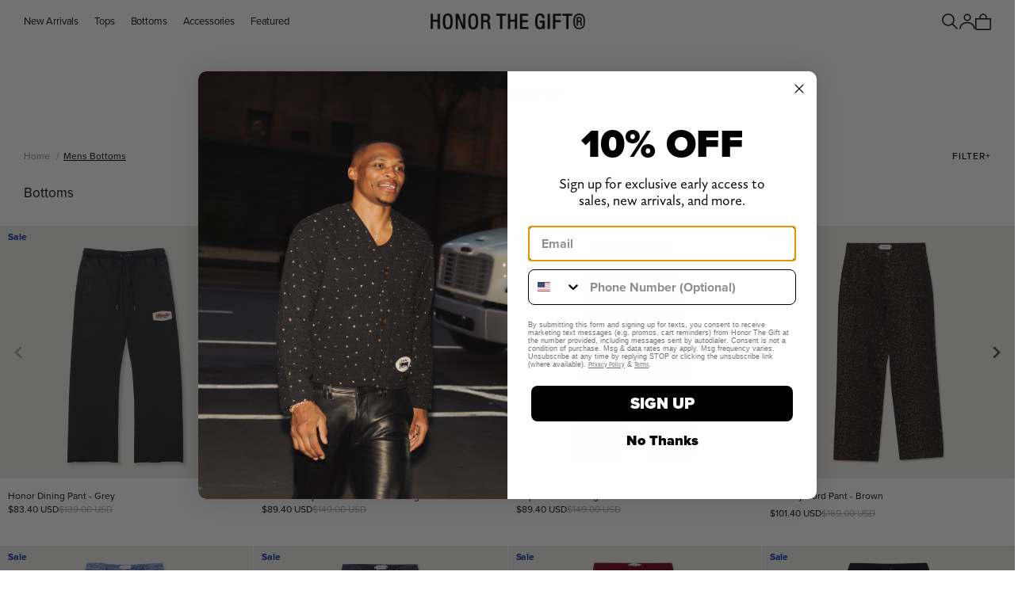

--- FILE ---
content_type: text/html; charset=utf-8
request_url: https://honorthegift.co/collections/mens-bottoms
body_size: 49065
content:
<!doctype html>
<html class='no-js js-animations--accent js-animations--motion' lang='en'>
  <head>
    <script type="application/vnd.locksmith+json" data-locksmith>{"version":"v250","locked":false,"initialized":true,"scope":"collection","access_granted":true,"access_denied":false,"requires_customer":false,"manual_lock":false,"remote_lock":false,"has_timeout":false,"remote_rendered":null,"hide_resource":false,"hide_links_to_resource":false,"transparent":true,"locks":{"all":[],"opened":[]},"keys":[],"keys_signature":"e7e5300a1c458d7dd72058536776b67f882eb119defe974a12979f6108d59599","state":{"template":"collection","theme":129180106831,"product":null,"collection":"mens-bottoms","page":null,"blog":null,"article":null,"app":null},"now":1769131679,"path":"\/collections\/mens-bottoms","locale_root_url":"\/","canonical_url":"https:\/\/honorthegift.co\/collections\/mens-bottoms","customer_id":null,"customer_id_signature":"e7e5300a1c458d7dd72058536776b67f882eb119defe974a12979f6108d59599","cart":null}</script><script data-locksmith>!function(){undefined;!function(){var s=window.Locksmith={},e=document.querySelector('script[type="application/vnd.locksmith+json"]'),n=e&&e.innerHTML;if(s.state={},s.util={},s.loading=!1,n)try{s.state=JSON.parse(n)}catch(d){}if(document.addEventListener&&document.querySelector){var o,i,a,t=[76,79,67,75,83,77,73,84,72,49,49],c=function(){i=t.slice(0)},l="style",r=function(e){e&&27!==e.keyCode&&"click"!==e.type||(document.removeEventListener("keydown",r),document.removeEventListener("click",r),o&&document.body.removeChild(o),o=null)};c(),document.addEventListener("keyup",function(e){if(e.keyCode===i[0]){if(clearTimeout(a),i.shift(),0<i.length)return void(a=setTimeout(c,1e3));c(),r(),(o=document.createElement("div"))[l].width="50%",o[l].maxWidth="1000px",o[l].height="85%",o[l].border="1px rgba(0, 0, 0, 0.2) solid",o[l].background="rgba(255, 255, 255, 0.99)",o[l].borderRadius="4px",o[l].position="fixed",o[l].top="50%",o[l].left="50%",o[l].transform="translateY(-50%) translateX(-50%)",o[l].boxShadow="0 2px 5px rgba(0, 0, 0, 0.3), 0 0 100vh 100vw rgba(0, 0, 0, 0.5)",o[l].zIndex="2147483645";var t=document.createElement("textarea");t.value=JSON.stringify(JSON.parse(n),null,2),t[l].border="none",t[l].display="block",t[l].boxSizing="border-box",t[l].width="100%",t[l].height="100%",t[l].background="transparent",t[l].padding="22px",t[l].fontFamily="monospace",t[l].fontSize="14px",t[l].color="#333",t[l].resize="none",t[l].outline="none",t.readOnly=!0,o.appendChild(t),document.body.appendChild(o),t.addEventListener("click",function(e){e.stopImmediatePropagation()}),t.select(),document.addEventListener("keydown",r),document.addEventListener("click",r)}})}s.isEmbedded=-1!==window.location.search.indexOf("_ab=0&_fd=0&_sc=1"),s.path=s.state.path||window.location.pathname,s.basePath=s.state.locale_root_url.concat("/apps/locksmith").replace(/^\/\//,"/"),s.reloading=!1,s.util.console=window.console||{log:function(){},error:function(){}},s.util.makeUrl=function(e,t){var n,o=s.basePath+e,i=[],a=s.cache();for(n in a)i.push(n+"="+encodeURIComponent(a[n]));for(n in t)i.push(n+"="+encodeURIComponent(t[n]));return s.state.customer_id&&(i.push("customer_id="+encodeURIComponent(s.state.customer_id)),i.push("customer_id_signature="+encodeURIComponent(s.state.customer_id_signature))),o+=(-1===o.indexOf("?")?"?":"&")+i.join("&")},s._initializeCallbacks=[],s.on=function(e,t){if("initialize"!==e)throw'Locksmith.on() currently only supports the "initialize" event';s._initializeCallbacks.push(t)},s.initializeSession=function(e){if(!s.isEmbedded){var t=!1,n=!0,o=!0;(e=e||{}).silent&&(o=n=!(t=!0)),s.ping({silent:t,spinner:n,reload:o,callback:function(){s._initializeCallbacks.forEach(function(e){e()})}})}},s.cache=function(e){var t={};try{var n=function i(e){return(document.cookie.match("(^|; )"+e+"=([^;]*)")||0)[2]};t=JSON.parse(decodeURIComponent(n("locksmith-params")||"{}"))}catch(d){}if(e){for(var o in e)t[o]=e[o];document.cookie="locksmith-params=; expires=Thu, 01 Jan 1970 00:00:00 GMT; path=/",document.cookie="locksmith-params="+encodeURIComponent(JSON.stringify(t))+"; path=/"}return t},s.cache.cart=s.state.cart,s.cache.cartLastSaved=null,s.params=s.cache(),s.util.reload=function(){s.reloading=!0;try{window.location.href=window.location.href.replace(/#.*/,"")}catch(d){s.util.console.error("Preferred reload method failed",d),window.location.reload()}},s.cache.saveCart=function(e){if(!s.cache.cart||s.cache.cart===s.cache.cartLastSaved)return e?e():null;var t=s.cache.cartLastSaved;s.cache.cartLastSaved=s.cache.cart,fetch("/cart/update.js",{method:"POST",headers:{"Content-Type":"application/json",Accept:"application/json"},body:JSON.stringify({attributes:{locksmith:s.cache.cart}})}).then(function(e){if(!e.ok)throw new Error("Cart update failed: "+e.status);return e.json()}).then(function(){e&&e()})["catch"](function(e){if(s.cache.cartLastSaved=t,!s.reloading)throw e})},s.util.spinnerHTML='<style>body{background:#FFF}@keyframes spin{from{transform:rotate(0deg)}to{transform:rotate(360deg)}}#loading{display:flex;width:100%;height:50vh;color:#777;align-items:center;justify-content:center}#loading .spinner{display:block;animation:spin 600ms linear infinite;position:relative;width:50px;height:50px}#loading .spinner-ring{stroke:currentColor;stroke-dasharray:100%;stroke-width:2px;stroke-linecap:round;fill:none}</style><div id="loading"><div class="spinner"><svg width="100%" height="100%"><svg preserveAspectRatio="xMinYMin"><circle class="spinner-ring" cx="50%" cy="50%" r="45%"></circle></svg></svg></div></div>',s.util.clobberBody=function(e){document.body.innerHTML=e},s.util.clobberDocument=function(e){e.responseText&&(e=e.responseText),document.documentElement&&document.removeChild(document.documentElement);var t=document.open("text/html","replace");t.writeln(e),t.close(),setTimeout(function(){var e=t.querySelector("[autofocus]");e&&e.focus()},100)},s.util.serializeForm=function(e){if(e&&"FORM"===e.nodeName){var t,n,o={};for(t=e.elements.length-1;0<=t;t-=1)if(""!==e.elements[t].name)switch(e.elements[t].nodeName){case"INPUT":switch(e.elements[t].type){default:case"text":case"hidden":case"password":case"button":case"reset":case"submit":o[e.elements[t].name]=e.elements[t].value;break;case"checkbox":case"radio":e.elements[t].checked&&(o[e.elements[t].name]=e.elements[t].value);break;case"file":}break;case"TEXTAREA":o[e.elements[t].name]=e.elements[t].value;break;case"SELECT":switch(e.elements[t].type){case"select-one":o[e.elements[t].name]=e.elements[t].value;break;case"select-multiple":for(n=e.elements[t].options.length-1;0<=n;n-=1)e.elements[t].options[n].selected&&(o[e.elements[t].name]=e.elements[t].options[n].value)}break;case"BUTTON":switch(e.elements[t].type){case"reset":case"submit":case"button":o[e.elements[t].name]=e.elements[t].value}}return o}},s.util.on=function(e,a,s,t){t=t||document;var c="locksmith-"+e+a,n=function(e){var t=e.target,n=e.target.parentElement,o=t.className.baseVal||t.className||"",i=n.className.baseVal||n.className||"";("string"==typeof o&&-1!==o.split(/\s+/).indexOf(a)||"string"==typeof i&&-1!==i.split(/\s+/).indexOf(a))&&!e[c]&&(e[c]=!0,s(e))};t.attachEvent?t.attachEvent(e,n):t.addEventListener(e,n,!1)},s.util.enableActions=function(e){s.util.on("click","locksmith-action",function(e){e.preventDefault();var t=e.target;t.dataset.confirmWith&&!confirm(t.dataset.confirmWith)||(t.disabled=!0,t.innerText=t.dataset.disableWith,s.post("/action",t.dataset.locksmithParams,{spinner:!1,type:"text",success:function(e){(e=JSON.parse(e.responseText)).message&&alert(e.message),s.util.reload()}}))},e)},s.util.inject=function(e,t){var n=["data","locksmith","append"];if(-1!==t.indexOf(n.join("-"))){var o=document.createElement("div");o.innerHTML=t,e.appendChild(o)}else e.innerHTML=t;var i,a,s=e.querySelectorAll("script");for(a=0;a<s.length;++a){i=s[a];var c=document.createElement("script");if(i.type&&(c.type=i.type),i.src)c.src=i.src;else{var l=document.createTextNode(i.innerHTML);c.appendChild(l)}e.appendChild(c)}var r=e.querySelector("[autofocus]");r&&r.focus()},s.post=function(e,t,n){!1!==(n=n||{}).spinner&&s.util.clobberBody(s.util.spinnerHTML);var o={};n.container===document?(o.layout=1,n.success=function(e){s.util.clobberDocument(e)}):n.container&&(o.layout=0,n.success=function(e){var t=document.getElementById(n.container);s.util.inject(t,e),t.id===t.firstChild.id&&t.parentElement.replaceChild(t.firstChild,t)}),n.form_type&&(t.form_type=n.form_type),n.include_layout_classes!==undefined&&(t.include_layout_classes=n.include_layout_classes),n.lock_id!==undefined&&(t.lock_id=n.lock_id),s.loading=!0;var i=s.util.makeUrl(e,o),a="json"===n.type||"text"===n.type;fetch(i,{method:"POST",headers:{"Content-Type":"application/json",Accept:a?"application/json":"text/html"},body:JSON.stringify(t)}).then(function(e){if(!e.ok)throw new Error("Request failed: "+e.status);return e.text()}).then(function(e){var t=n.success||s.util.clobberDocument;t(a?{responseText:e}:e)})["catch"](function(e){if(!s.reloading)if("dashboard.weglot.com"!==window.location.host){if(!n.silent)throw alert("Something went wrong! Please refresh and try again."),e;console.error(e)}else console.error(e)})["finally"](function(){s.loading=!1})},s.postResource=function(e,t){e.path=s.path,e.search=window.location.search,e.state=s.state,e.passcode&&(e.passcode=e.passcode.trim()),e.email&&(e.email=e.email.trim()),e.state.cart=s.cache.cart,e.locksmith_json=s.jsonTag,e.locksmith_json_signature=s.jsonTagSignature,s.post("/resource",e,t)},s.ping=function(e){if(!s.isEmbedded){e=e||{};s.post("/ping",{path:s.path,search:window.location.search,state:s.state},{spinner:!!e.spinner,silent:"undefined"==typeof e.silent||e.silent,type:"text",success:function(e){e&&e.responseText?(e=JSON.parse(e.responseText)).messages&&0<e.messages.length&&s.showMessages(e.messages):console.error("[Locksmith] Invalid result in ping callback:",e)}})}},s.timeoutMonitor=function(){var e=s.cache.cart;s.ping({callback:function(){e!==s.cache.cart||setTimeout(function(){s.timeoutMonitor()},6e4)}})},s.showMessages=function(e){var t=document.createElement("div");t.style.position="fixed",t.style.left=0,t.style.right=0,t.style.bottom="-50px",t.style.opacity=0,t.style.background="#191919",t.style.color="#ddd",t.style.transition="bottom 0.2s, opacity 0.2s",t.style.zIndex=999999,t.innerHTML="        <style>          .locksmith-ab .locksmith-b { display: none; }          .locksmith-ab.toggled .locksmith-b { display: flex; }          .locksmith-ab.toggled .locksmith-a { display: none; }          .locksmith-flex { display: flex; flex-wrap: wrap; justify-content: space-between; align-items: center; padding: 10px 20px; }          .locksmith-message + .locksmith-message { border-top: 1px #555 solid; }          .locksmith-message a { color: inherit; font-weight: bold; }          .locksmith-message a:hover { color: inherit; opacity: 0.8; }          a.locksmith-ab-toggle { font-weight: inherit; text-decoration: underline; }          .locksmith-text { flex-grow: 1; }          .locksmith-cta { flex-grow: 0; text-align: right; }          .locksmith-cta button { transform: scale(0.8); transform-origin: left; }          .locksmith-cta > * { display: block; }          .locksmith-cta > * + * { margin-top: 10px; }          .locksmith-message a.locksmith-close { flex-grow: 0; text-decoration: none; margin-left: 15px; font-size: 30px; font-family: monospace; display: block; padding: 2px 10px; }                    @media screen and (max-width: 600px) {            .locksmith-wide-only { display: none !important; }            .locksmith-flex { padding: 0 15px; }            .locksmith-flex > * { margin-top: 5px; margin-bottom: 5px; }            .locksmith-cta { text-align: left; }          }                    @media screen and (min-width: 601px) {            .locksmith-narrow-only { display: none !important; }          }        </style>      "+e.map(function(e){return'<div class="locksmith-message">'+e+"</div>"}).join(""),document.body.appendChild(t),document.body.style.position="relative",document.body.parentElement.style.paddingBottom=t.offsetHeight+"px",setTimeout(function(){t.style.bottom=0,t.style.opacity=1},50),s.util.on("click","locksmith-ab-toggle",function(e){e.preventDefault();for(var t=e.target.parentElement;-1===t.className.split(" ").indexOf("locksmith-ab");)t=t.parentElement;-1!==t.className.split(" ").indexOf("toggled")?t.className=t.className.replace("toggled",""):t.className=t.className+" toggled"}),s.util.enableActions(t)}}()}();</script>
      <script data-locksmith>Locksmith.cache.cart=null</script>

  <script data-locksmith>Locksmith.jsonTag="{\"version\":\"v250\",\"locked\":false,\"initialized\":true,\"scope\":\"collection\",\"access_granted\":true,\"access_denied\":false,\"requires_customer\":false,\"manual_lock\":false,\"remote_lock\":false,\"has_timeout\":false,\"remote_rendered\":null,\"hide_resource\":false,\"hide_links_to_resource\":false,\"transparent\":true,\"locks\":{\"all\":[],\"opened\":[]},\"keys\":[],\"keys_signature\":\"e7e5300a1c458d7dd72058536776b67f882eb119defe974a12979f6108d59599\",\"state\":{\"template\":\"collection\",\"theme\":129180106831,\"product\":null,\"collection\":\"mens-bottoms\",\"page\":null,\"blog\":null,\"article\":null,\"app\":null},\"now\":1769131679,\"path\":\"\\\/collections\\\/mens-bottoms\",\"locale_root_url\":\"\\\/\",\"canonical_url\":\"https:\\\/\\\/honorthegift.co\\\/collections\\\/mens-bottoms\",\"customer_id\":null,\"customer_id_signature\":\"e7e5300a1c458d7dd72058536776b67f882eb119defe974a12979f6108d59599\",\"cart\":null}";Locksmith.jsonTagSignature="0499f54c961fffb840b04f3392a884cab63cd3a40155925d93e1d21f46ce1d08"</script>
    <meta charset='utf-8'>
<meta http-equiv='X-UA-Compatible' content='IE=edge'>
<meta name='viewport' content='width=device-width,initial-scale=1'>
<meta name='theme-color' content='#000000'>
<link rel='canonical' href='https://honorthegift.co/collections/mens-bottoms'><link rel='icon' type='image/png' sizes='32x32' href='//honorthegift.co/cdn/shop/files/emblem.png?crop=center&height=32&v=1720117767&width=32'>
  <link rel='icon' type='image/png' sizes='16x16' href='//honorthegift.co/cdn/shop/files/emblem.png?crop=center&height=16&v=1720117767&width=16'>


<link rel='preconnect' href='https://use.typekit.net' crossorigin>
<link rel="stylesheet" href="https://use.typekit.net/qeu4vkf.css" crossorigin>

<title>
  Mens Bottoms
 &ndash; Honor The Gift</title>





<meta property="og:site_name" content="Honor The Gift">
<meta property="og:url" content="https://honorthegift.co/collections/mens-bottoms"><meta property="og:title" content="Mens Bottoms">
<meta property="og:type" content="website">
<meta property="og:description" content="Honor The Gift">
<meta name="twitter:card" content="summary_large_image"><meta name="twitter:title" content="Mens Bottoms">
<meta name="twitter:description" content="Honor The Gift">


<script>
  document.documentElement.className = document.documentElement.className.replace('no-js', 'js');
</script>


<script>
  window.shopUrl = 'https://honorthegift.co';
  window.routes = {
    cart_add_url: '/cart/add',
    cart_change_url: '/cart/change',
    cart_update_url: '/cart/update',
    cart_url: '/cart',
    predictive_search_url: '/search/suggest',
  };

  window.cartStrings = {
    error: `There was an error while updating your cart. Please try again.`,
    quantityError: `You can only add [quantity] of this item to your cart.`,
    freeShippingThreashold: `You are $ away from free standard shipping!`,
  };

  window.variantStrings = {
    addToCart: `Add to bag`,
    soldOut: `Sold out`,
    unavailable: `Unavailable`,
    unavailable_with_option: `[value] - Sold out`,
  };

  window.accessibilityStrings = {
    imageAvailable: `Image [index] is now available in gallery view`,
    shareSuccess: `Link copied to clipboard`,
    pauseSlideshow: `Pause slideshow`,
    playSlideshow: `Play slideshow`,
  };
</script>

<script>
  var slideshows = [];
  var main;
</script>

<style data-shopify>
  @font-face {
  font-family: Inconsolata;
  font-weight: 400;
  font-style: normal;
  font-display: swap;
  src: url("//honorthegift.co/cdn/fonts/inconsolata/inconsolata_n4.8e0be9241e16b6e6311249bed21adcbee343bcd1.woff2") format("woff2"),
       url("//honorthegift.co/cdn/fonts/inconsolata/inconsolata_n4.c913b3219f7cc7a03a6565e54733068641b83be2.woff") format("woff");
}

  @font-face {
  font-family: Inconsolata;
  font-weight: 700;
  font-style: normal;
  font-display: swap;
  src: url("//honorthegift.co/cdn/fonts/inconsolata/inconsolata_n7.42ffb2ea5578e6e88edd291e392dab233d946720.woff2") format("woff2"),
       url("//honorthegift.co/cdn/fonts/inconsolata/inconsolata_n7.f8fd13bf56b4d5d5891a97e9dc61ee446a880def.woff") format("woff");
}

  
  
  @font-face {
  font-family: Archivo;
  font-weight: 400;
  font-style: normal;
  font-display: swap;
  src: url("//honorthegift.co/cdn/fonts/archivo/archivo_n4.dc8d917cc69af0a65ae04d01fd8eeab28a3573c9.woff2") format("woff2"),
       url("//honorthegift.co/cdn/fonts/archivo/archivo_n4.bd6b9c34fdb81d7646836be8065ce3c80a2cc984.woff") format("woff");
}


  
    :root,
    .color-scheme-1 {
      --color-background: 255,255,255;
      
        --gradient-background: #ffffff;
      
      --color-foreground: 0,0,0;
      --color-button: 0,0,0;
      
        --color-button-opacity: 0;
      
      --color-button-text: 0,0,0;
      --color-secondary-button: 255,255,255;
      --color-secondary-button-text: 23,23,23;
    }
  
    
    .color-scheme-2 {
      --color-background: 0,0,0;
      
        --gradient-background: rgba(0,0,0,0);
      
      --color-foreground: 128,128,128;
      --color-button: 0,0,0;
      
        --color-button-opacity: 0;
      
      --color-button-text: 128,128,128;
      --color-secondary-button: 0,0,0;
      --color-secondary-button-text: 18,18,18;
    }
  
    
    .color-scheme-3 {
      --color-background: 18,18,18;
      
        --gradient-background: #121212;
      
      --color-foreground: 255,255,255;
      --color-button: 255,255,255;
      
        --color-button-opacity: 0;
      
      --color-button-text: 18,18,18;
      --color-secondary-button: 18,18,18;
      --color-secondary-button-text: 255,255,255;
    }
  
    
    .color-scheme-df164541-eac4-4808-bbb8-b15cdf734a0e {
      --color-background: 0,0,0;
      
        --gradient-background: rgba(0,0,0,0);
      
      --color-foreground: 255,255,255;
      --color-button: 0,0,0;
      
        --color-button-opacity: 0;
      
      --color-button-text: 255,255,255;
      --color-secondary-button: 0,0,0;
      --color-secondary-button-text: 23,23,23;
    }
  
    
    .color-scheme-9fd5ac56-db5a-492e-95fd-b74038880643 {
      --color-background: 0,0,0;
      
        --gradient-background: rgba(0,0,0,0);
      
      --color-foreground: 0,0,0;
      --color-button: 0,0,0;
      
        --color-button-opacity: 0;
      
      --color-button-text: 0,0,0;
      --color-secondary-button: 0,0,0;
      --color-secondary-button-text: 23,23,23;
    }
  

  body, .color-scheme-1, .color-scheme-2, .color-scheme-3, .color-scheme-df164541-eac4-4808-bbb8-b15cdf734a0e, .color-scheme-9fd5ac56-db5a-492e-95fd-b74038880643 {
    color: rgba(var(--color-foreground));
    background-color: rgb(var(--color-background), var(--background-transparency, 1));
    background: var(--gradient-background)
  }

  :root {--page-width-default: 1440px;
    --section-padding: 4.375rem;
    --z-index-overwrite: 9;
    --z-index-max: 2147483647;--font-body: "proxima-nova", sans-serif;    
    --font-body-style: normal;
    --font-body-weight: 400;
    --font-body-scale: 1.0;

    --font-heading: "proxima-nova", sans-serif;    
    --font-heading-style: normal;
    --font-heading-weight: 400;
    --font-heading-scale: 1.0;--color-primary-text: #000000;
    --color-primary-background: #ffffff;
    --color-gradient: linear-gradient(0deg, rgba(0, 0, 0, 1), rgba(0, 0, 0, 0) 100%);
    --color-border: #A3A3A3;
    --color-placeholder: #171717;
    --color-focus: ;
    --color-primary-btn-text: ;
    --color-primary-btn-bg: ;
    --color-secondary-btn-text: ;
    --color-secondary-btn-bg: ;
    --color-scheme1-text: ;
    --color-scheme1-background: ;
    --color-scheme2-text: ;
    --color-scheme2-background: ;
    --color-scheme3-text: ;
    --color-scheme3-background: ;--media-padding: px;
    --media-border-opacity: 0.0;
    --media-border-width: px;
    --media-radius: px;
    --media-shadow-opacity: 0.0;
    --media-shadow-horizontal-offset: px;
    --media-shadow-vertical-offset: px;
    --media-shadow-blur-radius: px;



    --card-image-padding: 0.0rem;
    --card-corner-radius: 0.0rem;
    --card-text-alignment: ;
    --card-border-width: 0.0rem;
    --card-border-opacity: 0.0;
    --card-shadow-opacity: 0.0;
    --card-shadow-horizontal-offset: 0.0rem;
    --card-shadow-vertical-offset: 0.0rem;
    --card-shadow-blur-radius: 0.0rem;

    --badge-corner-radius: 0.0rem;

    --popup-border-width: px;
    --popup-border-opacity: 0.0;
    --popup-corner-radius: px;
    --popup-shadow-opacity: 0.0;
    --popup-shadow-horizontal-offset: px;
    --popup-shadow-vertical-offset: px;
    --popup-shadow-blur-radius: px;

    --drawer-border-width: px;
    --drawer-border-opacity: 0.0;
    --drawer-shadow-opacity: 0.0;
    --drawer-shadow-horizontal-offset: px;
    --drawer-shadow-vertical-offset: px;
    --drawer-shadow-blur-radius: px;

    --spacing-sections-desktop: px;
    --spacing-sections-mobile: 20px;

    --grid-desktop-vertical-spacing: px;
    --grid-desktop-horizontal-spacing: px;
    --grid-mobile-vertical-spacing: 0px;
    --grid-mobile-horizontal-spacing: 0px;

    --text-boxes-border-opacity: 0.0;
    --text-boxes-border-width: px;
    --text-boxes-radius: px;
    --text-boxes-shadow-opacity: 0.0;
    --text-boxes-shadow-horizontal-offset: px;
    --text-boxes-shadow-vertical-offset: px;
    --text-boxes-shadow-blur-radius: px;

    --buttons-radius: px;
    --buttons-radius-outset: 0px;
    --buttons-border-width: 0px;
    --buttons-border-opacity: 0.0;
    --buttons-shadow-opacity: 0.0;
    --buttons-shadow-horizontal-offset: px;
    --buttons-shadow-vertical-offset: px;
    --buttons-shadow-blur-radius: px;
    --buttons-border-offset: 0px;

    --inputs-radius: px;
    --inputs-border-width: px;
    --inputs-border-opacity: 0.0;
    --inputs-shadow-opacity: 0.0;
    --inputs-shadow-horizontal-offset: px;
    --inputs-margin-offset: 0px;
    --inputs-shadow-vertical-offset: px;
    --inputs-shadow-blur-radius: px;
    --inputs-radius-outset: 0px;

    --variant-pills-radius: px;
    --variant-pills-border-width: px;
    --variant-pills-border-opacity: 0.0;
    --variant-pills-shadow-opacity: 0.0;
    --variant-pills-shadow-horizontal-offset: px;
    --variant-pills-shadow-vertical-offset: px;
    --variant-pills-shadow-blur-radius: px;
  }
</style>



<script src='//honorthegift.co/cdn/shop/t/43/assets/vendors.js?v=68539603780751650391721866508' defer='defer'></script>
<link href="//honorthegift.co/cdn/shop/t/43/assets/vendors.css?v=80294777387018136651723131115" rel="stylesheet" type="text/css" media="all" />

<link id='MainCssPath' rel='stylesheet' href='//honorthegift.co/cdn/shop/t/43/assets/main.css?v=80641117822512807531768930630' type='text/css' media='all'>
<script id='MainJsPath' src='//honorthegift.co/cdn/shop/t/43/assets/main.js?v=120509756043114738851765934607' defer='defer'></script><link href="//honorthegift.co/cdn/shop/t/43/assets/collection.css?v=124054768667637079141755644347" rel="stylesheet" type="text/css" media="all" />
  <link href="//honorthegift.co/cdn/shop/t/43/assets/product-card.css?v=130649372378039683681760725566" rel="stylesheet" type="text/css" media="all" />
  <link href="//honorthegift.co/cdn/shop/t/43/assets/variants.css?v=54385601293830700241722964299" rel="stylesheet" type="text/css" media="all" />
  <link href="//honorthegift.co/cdn/shop/t/43/assets/pagination.css?v=107795842868330712741721866509" rel="stylesheet" type="text/css" media="all" />
  <script src='//honorthegift.co/cdn/shop/t/43/assets/collection.js?v=96635602523433663801721866508' defer='defer'></script>
    <script>window.performance && window.performance.mark && window.performance.mark('shopify.content_for_header.start');</script><meta id="shopify-digital-wallet" name="shopify-digital-wallet" content="/1311113328/digital_wallets/dialog">
<meta name="shopify-checkout-api-token" content="21be1799f8de0b18d4a2dce62438d422">
<meta id="in-context-paypal-metadata" data-shop-id="1311113328" data-venmo-supported="true" data-environment="production" data-locale="en_US" data-paypal-v4="true" data-currency="USD">
<link rel="alternate" type="application/atom+xml" title="Feed" href="/collections/mens-bottoms.atom" />
<link rel="alternate" type="application/json+oembed" href="https://honorthegift.co/collections/mens-bottoms.oembed">
<script async="async" src="/checkouts/internal/preloads.js?locale=en-US"></script>
<link rel="preconnect" href="https://shop.app" crossorigin="anonymous">
<script async="async" src="https://shop.app/checkouts/internal/preloads.js?locale=en-US&shop_id=1311113328" crossorigin="anonymous"></script>
<script id="apple-pay-shop-capabilities" type="application/json">{"shopId":1311113328,"countryCode":"US","currencyCode":"USD","merchantCapabilities":["supports3DS"],"merchantId":"gid:\/\/shopify\/Shop\/1311113328","merchantName":"Honor The Gift","requiredBillingContactFields":["postalAddress","email","phone"],"requiredShippingContactFields":["postalAddress","email","phone"],"shippingType":"shipping","supportedNetworks":["visa","masterCard","amex","discover","elo","jcb"],"total":{"type":"pending","label":"Honor The Gift","amount":"1.00"},"shopifyPaymentsEnabled":true,"supportsSubscriptions":true}</script>
<script id="shopify-features" type="application/json">{"accessToken":"21be1799f8de0b18d4a2dce62438d422","betas":["rich-media-storefront-analytics"],"domain":"honorthegift.co","predictiveSearch":true,"shopId":1311113328,"locale":"en"}</script>
<script>var Shopify = Shopify || {};
Shopify.shop = "honorthe-gift.myshopify.com";
Shopify.locale = "en";
Shopify.currency = {"active":"USD","rate":"1.0"};
Shopify.country = "US";
Shopify.theme = {"name":"[ED - Tony] Product Card Slider Fix | 12.16","id":129180106831,"schema_name":"elevated","schema_version":"1.0.0","theme_store_id":null,"role":"main"};
Shopify.theme.handle = "null";
Shopify.theme.style = {"id":null,"handle":null};
Shopify.cdnHost = "honorthegift.co/cdn";
Shopify.routes = Shopify.routes || {};
Shopify.routes.root = "/";</script>
<script type="module">!function(o){(o.Shopify=o.Shopify||{}).modules=!0}(window);</script>
<script>!function(o){function n(){var o=[];function n(){o.push(Array.prototype.slice.apply(arguments))}return n.q=o,n}var t=o.Shopify=o.Shopify||{};t.loadFeatures=n(),t.autoloadFeatures=n()}(window);</script>
<script>
  window.ShopifyPay = window.ShopifyPay || {};
  window.ShopifyPay.apiHost = "shop.app\/pay";
  window.ShopifyPay.redirectState = null;
</script>
<script id="shop-js-analytics" type="application/json">{"pageType":"collection"}</script>
<script defer="defer" async type="module" src="//honorthegift.co/cdn/shopifycloud/shop-js/modules/v2/client.init-shop-cart-sync_BT-GjEfc.en.esm.js"></script>
<script defer="defer" async type="module" src="//honorthegift.co/cdn/shopifycloud/shop-js/modules/v2/chunk.common_D58fp_Oc.esm.js"></script>
<script defer="defer" async type="module" src="//honorthegift.co/cdn/shopifycloud/shop-js/modules/v2/chunk.modal_xMitdFEc.esm.js"></script>
<script type="module">
  await import("//honorthegift.co/cdn/shopifycloud/shop-js/modules/v2/client.init-shop-cart-sync_BT-GjEfc.en.esm.js");
await import("//honorthegift.co/cdn/shopifycloud/shop-js/modules/v2/chunk.common_D58fp_Oc.esm.js");
await import("//honorthegift.co/cdn/shopifycloud/shop-js/modules/v2/chunk.modal_xMitdFEc.esm.js");

  window.Shopify.SignInWithShop?.initShopCartSync?.({"fedCMEnabled":true,"windoidEnabled":true});

</script>
<script>
  window.Shopify = window.Shopify || {};
  if (!window.Shopify.featureAssets) window.Shopify.featureAssets = {};
  window.Shopify.featureAssets['shop-js'] = {"shop-cart-sync":["modules/v2/client.shop-cart-sync_DZOKe7Ll.en.esm.js","modules/v2/chunk.common_D58fp_Oc.esm.js","modules/v2/chunk.modal_xMitdFEc.esm.js"],"init-fed-cm":["modules/v2/client.init-fed-cm_B6oLuCjv.en.esm.js","modules/v2/chunk.common_D58fp_Oc.esm.js","modules/v2/chunk.modal_xMitdFEc.esm.js"],"shop-cash-offers":["modules/v2/client.shop-cash-offers_D2sdYoxE.en.esm.js","modules/v2/chunk.common_D58fp_Oc.esm.js","modules/v2/chunk.modal_xMitdFEc.esm.js"],"shop-login-button":["modules/v2/client.shop-login-button_QeVjl5Y3.en.esm.js","modules/v2/chunk.common_D58fp_Oc.esm.js","modules/v2/chunk.modal_xMitdFEc.esm.js"],"pay-button":["modules/v2/client.pay-button_DXTOsIq6.en.esm.js","modules/v2/chunk.common_D58fp_Oc.esm.js","modules/v2/chunk.modal_xMitdFEc.esm.js"],"shop-button":["modules/v2/client.shop-button_DQZHx9pm.en.esm.js","modules/v2/chunk.common_D58fp_Oc.esm.js","modules/v2/chunk.modal_xMitdFEc.esm.js"],"avatar":["modules/v2/client.avatar_BTnouDA3.en.esm.js"],"init-windoid":["modules/v2/client.init-windoid_CR1B-cfM.en.esm.js","modules/v2/chunk.common_D58fp_Oc.esm.js","modules/v2/chunk.modal_xMitdFEc.esm.js"],"init-shop-for-new-customer-accounts":["modules/v2/client.init-shop-for-new-customer-accounts_C_vY_xzh.en.esm.js","modules/v2/client.shop-login-button_QeVjl5Y3.en.esm.js","modules/v2/chunk.common_D58fp_Oc.esm.js","modules/v2/chunk.modal_xMitdFEc.esm.js"],"init-shop-email-lookup-coordinator":["modules/v2/client.init-shop-email-lookup-coordinator_BI7n9ZSv.en.esm.js","modules/v2/chunk.common_D58fp_Oc.esm.js","modules/v2/chunk.modal_xMitdFEc.esm.js"],"init-shop-cart-sync":["modules/v2/client.init-shop-cart-sync_BT-GjEfc.en.esm.js","modules/v2/chunk.common_D58fp_Oc.esm.js","modules/v2/chunk.modal_xMitdFEc.esm.js"],"shop-toast-manager":["modules/v2/client.shop-toast-manager_DiYdP3xc.en.esm.js","modules/v2/chunk.common_D58fp_Oc.esm.js","modules/v2/chunk.modal_xMitdFEc.esm.js"],"init-customer-accounts":["modules/v2/client.init-customer-accounts_D9ZNqS-Q.en.esm.js","modules/v2/client.shop-login-button_QeVjl5Y3.en.esm.js","modules/v2/chunk.common_D58fp_Oc.esm.js","modules/v2/chunk.modal_xMitdFEc.esm.js"],"init-customer-accounts-sign-up":["modules/v2/client.init-customer-accounts-sign-up_iGw4briv.en.esm.js","modules/v2/client.shop-login-button_QeVjl5Y3.en.esm.js","modules/v2/chunk.common_D58fp_Oc.esm.js","modules/v2/chunk.modal_xMitdFEc.esm.js"],"shop-follow-button":["modules/v2/client.shop-follow-button_CqMgW2wH.en.esm.js","modules/v2/chunk.common_D58fp_Oc.esm.js","modules/v2/chunk.modal_xMitdFEc.esm.js"],"checkout-modal":["modules/v2/client.checkout-modal_xHeaAweL.en.esm.js","modules/v2/chunk.common_D58fp_Oc.esm.js","modules/v2/chunk.modal_xMitdFEc.esm.js"],"shop-login":["modules/v2/client.shop-login_D91U-Q7h.en.esm.js","modules/v2/chunk.common_D58fp_Oc.esm.js","modules/v2/chunk.modal_xMitdFEc.esm.js"],"lead-capture":["modules/v2/client.lead-capture_BJmE1dJe.en.esm.js","modules/v2/chunk.common_D58fp_Oc.esm.js","modules/v2/chunk.modal_xMitdFEc.esm.js"],"payment-terms":["modules/v2/client.payment-terms_Ci9AEqFq.en.esm.js","modules/v2/chunk.common_D58fp_Oc.esm.js","modules/v2/chunk.modal_xMitdFEc.esm.js"]};
</script>
<script>(function() {
  var isLoaded = false;
  function asyncLoad() {
    if (isLoaded) return;
    isLoaded = true;
    var urls = ["https:\/\/cdn.nfcube.com\/instafeed-856d6d19f603f37a1ce3818d0f9321c7.js?shop=honorthe-gift.myshopify.com","https:\/\/static.klaviyo.com\/onsite\/js\/VdqVb4\/klaviyo.js?company_id=VdqVb4\u0026shop=honorthe-gift.myshopify.com","https:\/\/tools.luckyorange.com\/core\/lo.js?site-id=eafdede2\u0026shop=honorthe-gift.myshopify.com","\/\/cdn.shopify.com\/proxy\/7c95b3d7a0795ec7d193ad3132d713300c9f8dde8cc489c0c829b7353a07508e\/pixel.wetracked.io\/honorthe-gift.myshopify.com\/events.js?shop=honorthe-gift.myshopify.com\u0026sp-cache-control=cHVibGljLCBtYXgtYWdlPTkwMA"];
    for (var i = 0; i < urls.length; i++) {
      var s = document.createElement('script');
      s.type = 'text/javascript';
      s.async = true;
      s.src = urls[i];
      var x = document.getElementsByTagName('script')[0];
      x.parentNode.insertBefore(s, x);
    }
  };
  if(window.attachEvent) {
    window.attachEvent('onload', asyncLoad);
  } else {
    window.addEventListener('load', asyncLoad, false);
  }
})();</script>
<script id="__st">var __st={"a":1311113328,"offset":-28800,"reqid":"71abc615-7529-4aab-8ef2-720cc2552609-1769131678","pageurl":"honorthegift.co\/collections\/mens-bottoms","u":"9c4392c88ccf","p":"collection","rtyp":"collection","rid":266597531727};</script>
<script>window.ShopifyPaypalV4VisibilityTracking = true;</script>
<script id="captcha-bootstrap">!function(){'use strict';const t='contact',e='account',n='new_comment',o=[[t,t],['blogs',n],['comments',n],[t,'customer']],c=[[e,'customer_login'],[e,'guest_login'],[e,'recover_customer_password'],[e,'create_customer']],r=t=>t.map((([t,e])=>`form[action*='/${t}']:not([data-nocaptcha='true']) input[name='form_type'][value='${e}']`)).join(','),a=t=>()=>t?[...document.querySelectorAll(t)].map((t=>t.form)):[];function s(){const t=[...o],e=r(t);return a(e)}const i='password',u='form_key',d=['recaptcha-v3-token','g-recaptcha-response','h-captcha-response',i],f=()=>{try{return window.sessionStorage}catch{return}},m='__shopify_v',_=t=>t.elements[u];function p(t,e,n=!1){try{const o=window.sessionStorage,c=JSON.parse(o.getItem(e)),{data:r}=function(t){const{data:e,action:n}=t;return t[m]||n?{data:e,action:n}:{data:t,action:n}}(c);for(const[e,n]of Object.entries(r))t.elements[e]&&(t.elements[e].value=n);n&&o.removeItem(e)}catch(o){console.error('form repopulation failed',{error:o})}}const l='form_type',E='cptcha';function T(t){t.dataset[E]=!0}const w=window,h=w.document,L='Shopify',v='ce_forms',y='captcha';let A=!1;((t,e)=>{const n=(g='f06e6c50-85a8-45c8-87d0-21a2b65856fe',I='https://cdn.shopify.com/shopifycloud/storefront-forms-hcaptcha/ce_storefront_forms_captcha_hcaptcha.v1.5.2.iife.js',D={infoText:'Protected by hCaptcha',privacyText:'Privacy',termsText:'Terms'},(t,e,n)=>{const o=w[L][v],c=o.bindForm;if(c)return c(t,g,e,D).then(n);var r;o.q.push([[t,g,e,D],n]),r=I,A||(h.body.append(Object.assign(h.createElement('script'),{id:'captcha-provider',async:!0,src:r})),A=!0)});var g,I,D;w[L]=w[L]||{},w[L][v]=w[L][v]||{},w[L][v].q=[],w[L][y]=w[L][y]||{},w[L][y].protect=function(t,e){n(t,void 0,e),T(t)},Object.freeze(w[L][y]),function(t,e,n,w,h,L){const[v,y,A,g]=function(t,e,n){const i=e?o:[],u=t?c:[],d=[...i,...u],f=r(d),m=r(i),_=r(d.filter((([t,e])=>n.includes(e))));return[a(f),a(m),a(_),s()]}(w,h,L),I=t=>{const e=t.target;return e instanceof HTMLFormElement?e:e&&e.form},D=t=>v().includes(t);t.addEventListener('submit',(t=>{const e=I(t);if(!e)return;const n=D(e)&&!e.dataset.hcaptchaBound&&!e.dataset.recaptchaBound,o=_(e),c=g().includes(e)&&(!o||!o.value);(n||c)&&t.preventDefault(),c&&!n&&(function(t){try{if(!f())return;!function(t){const e=f();if(!e)return;const n=_(t);if(!n)return;const o=n.value;o&&e.removeItem(o)}(t);const e=Array.from(Array(32),(()=>Math.random().toString(36)[2])).join('');!function(t,e){_(t)||t.append(Object.assign(document.createElement('input'),{type:'hidden',name:u})),t.elements[u].value=e}(t,e),function(t,e){const n=f();if(!n)return;const o=[...t.querySelectorAll(`input[type='${i}']`)].map((({name:t})=>t)),c=[...d,...o],r={};for(const[a,s]of new FormData(t).entries())c.includes(a)||(r[a]=s);n.setItem(e,JSON.stringify({[m]:1,action:t.action,data:r}))}(t,e)}catch(e){console.error('failed to persist form',e)}}(e),e.submit())}));const S=(t,e)=>{t&&!t.dataset[E]&&(n(t,e.some((e=>e===t))),T(t))};for(const o of['focusin','change'])t.addEventListener(o,(t=>{const e=I(t);D(e)&&S(e,y())}));const B=e.get('form_key'),M=e.get(l),P=B&&M;t.addEventListener('DOMContentLoaded',(()=>{const t=y();if(P)for(const e of t)e.elements[l].value===M&&p(e,B);[...new Set([...A(),...v().filter((t=>'true'===t.dataset.shopifyCaptcha))])].forEach((e=>S(e,t)))}))}(h,new URLSearchParams(w.location.search),n,t,e,['guest_login'])})(!0,!0)}();</script>
<script integrity="sha256-4kQ18oKyAcykRKYeNunJcIwy7WH5gtpwJnB7kiuLZ1E=" data-source-attribution="shopify.loadfeatures" defer="defer" src="//honorthegift.co/cdn/shopifycloud/storefront/assets/storefront/load_feature-a0a9edcb.js" crossorigin="anonymous"></script>
<script crossorigin="anonymous" defer="defer" src="//honorthegift.co/cdn/shopifycloud/storefront/assets/shopify_pay/storefront-65b4c6d7.js?v=20250812"></script>
<script data-source-attribution="shopify.dynamic_checkout.dynamic.init">var Shopify=Shopify||{};Shopify.PaymentButton=Shopify.PaymentButton||{isStorefrontPortableWallets:!0,init:function(){window.Shopify.PaymentButton.init=function(){};var t=document.createElement("script");t.src="https://honorthegift.co/cdn/shopifycloud/portable-wallets/latest/portable-wallets.en.js",t.type="module",document.head.appendChild(t)}};
</script>
<script data-source-attribution="shopify.dynamic_checkout.buyer_consent">
  function portableWalletsHideBuyerConsent(e){var t=document.getElementById("shopify-buyer-consent"),n=document.getElementById("shopify-subscription-policy-button");t&&n&&(t.classList.add("hidden"),t.setAttribute("aria-hidden","true"),n.removeEventListener("click",e))}function portableWalletsShowBuyerConsent(e){var t=document.getElementById("shopify-buyer-consent"),n=document.getElementById("shopify-subscription-policy-button");t&&n&&(t.classList.remove("hidden"),t.removeAttribute("aria-hidden"),n.addEventListener("click",e))}window.Shopify?.PaymentButton&&(window.Shopify.PaymentButton.hideBuyerConsent=portableWalletsHideBuyerConsent,window.Shopify.PaymentButton.showBuyerConsent=portableWalletsShowBuyerConsent);
</script>
<script data-source-attribution="shopify.dynamic_checkout.cart.bootstrap">document.addEventListener("DOMContentLoaded",(function(){function t(){return document.querySelector("shopify-accelerated-checkout-cart, shopify-accelerated-checkout")}if(t())Shopify.PaymentButton.init();else{new MutationObserver((function(e,n){t()&&(Shopify.PaymentButton.init(),n.disconnect())})).observe(document.body,{childList:!0,subtree:!0})}}));
</script>
<script id='scb4127' type='text/javascript' async='' src='https://honorthegift.co/cdn/shopifycloud/privacy-banner/storefront-banner.js'></script><link id="shopify-accelerated-checkout-styles" rel="stylesheet" media="screen" href="https://honorthegift.co/cdn/shopifycloud/portable-wallets/latest/accelerated-checkout-backwards-compat.css" crossorigin="anonymous">
<style id="shopify-accelerated-checkout-cart">
        #shopify-buyer-consent {
  margin-top: 1em;
  display: inline-block;
  width: 100%;
}

#shopify-buyer-consent.hidden {
  display: none;
}

#shopify-subscription-policy-button {
  background: none;
  border: none;
  padding: 0;
  text-decoration: underline;
  font-size: inherit;
  cursor: pointer;
}

#shopify-subscription-policy-button::before {
  box-shadow: none;
}

      </style>
<script id="sections-script" data-sections="footer" defer="defer" src="//honorthegift.co/cdn/shop/t/43/compiled_assets/scripts.js?v=33094"></script>
<script>window.performance && window.performance.mark && window.performance.mark('shopify.content_for_header.end');</script>
  



<script>window.SHOPIFY_STORE_DOMAIN = "honorthe-gift.myshopify.com";</script>
<script type="text/javascript" src="https://stack-discounts.merchantyard.com/js/integrations/script.js?v=556"></script>
<!-- BEGIN app block: shopify://apps/instafeed/blocks/head-block/c447db20-095d-4a10-9725-b5977662c9d5 --><link rel="preconnect" href="https://cdn.nfcube.com/">
<link rel="preconnect" href="https://scontent.cdninstagram.com/">


  <script>
    document.addEventListener('DOMContentLoaded', function () {
      let instafeedScript = document.createElement('script');

      
        instafeedScript.src = 'https://cdn.nfcube.com/instafeed-856d6d19f603f37a1ce3818d0f9321c7.js';
      

      document.body.appendChild(instafeedScript);
    });
  </script>





<!-- END app block --><!-- BEGIN app block: shopify://apps/simprosys-google-shopping-feed/blocks/core_settings_block/1f0b859e-9fa6-4007-97e8-4513aff5ff3b --><!-- BEGIN: GSF App Core Tags & Scripts by Simprosys Google Shopping Feed -->

    <!-- BEGIN app snippet: gsf_verification_code -->
    <meta name="google-site-verification" content="dZcjHFIEB8sVWgHvBNKWaS-x065OND7LRiAnEt4009M" />



<!-- END app snippet -->









<!-- END: GSF App Core Tags & Scripts by Simprosys Google Shopping Feed -->
<!-- END app block --><!-- BEGIN app block: shopify://apps/klaviyo-email-marketing-sms/blocks/klaviyo-onsite-embed/2632fe16-c075-4321-a88b-50b567f42507 -->












  <script async src="https://static.klaviyo.com/onsite/js/VdqVb4/klaviyo.js?company_id=VdqVb4"></script>
  <script>!function(){if(!window.klaviyo){window._klOnsite=window._klOnsite||[];try{window.klaviyo=new Proxy({},{get:function(n,i){return"push"===i?function(){var n;(n=window._klOnsite).push.apply(n,arguments)}:function(){for(var n=arguments.length,o=new Array(n),w=0;w<n;w++)o[w]=arguments[w];var t="function"==typeof o[o.length-1]?o.pop():void 0,e=new Promise((function(n){window._klOnsite.push([i].concat(o,[function(i){t&&t(i),n(i)}]))}));return e}}})}catch(n){window.klaviyo=window.klaviyo||[],window.klaviyo.push=function(){var n;(n=window._klOnsite).push.apply(n,arguments)}}}}();</script>

  




  <script>
    window.klaviyoReviewsProductDesignMode = false
  </script>







<!-- END app block --><script src="https://cdn.shopify.com/extensions/019b550e-b716-72e7-9762-eb3e5f41fedf/site-66/assets/bar.js" type="text/javascript" defer="defer"></script>
<link href="https://monorail-edge.shopifysvc.com" rel="dns-prefetch">
<script>(function(){if ("sendBeacon" in navigator && "performance" in window) {try {var session_token_from_headers = performance.getEntriesByType('navigation')[0].serverTiming.find(x => x.name == '_s').description;} catch {var session_token_from_headers = undefined;}var session_cookie_matches = document.cookie.match(/_shopify_s=([^;]*)/);var session_token_from_cookie = session_cookie_matches && session_cookie_matches.length === 2 ? session_cookie_matches[1] : "";var session_token = session_token_from_headers || session_token_from_cookie || "";function handle_abandonment_event(e) {var entries = performance.getEntries().filter(function(entry) {return /monorail-edge.shopifysvc.com/.test(entry.name);});if (!window.abandonment_tracked && entries.length === 0) {window.abandonment_tracked = true;var currentMs = Date.now();var navigation_start = performance.timing.navigationStart;var payload = {shop_id: 1311113328,url: window.location.href,navigation_start,duration: currentMs - navigation_start,session_token,page_type: "collection"};window.navigator.sendBeacon("https://monorail-edge.shopifysvc.com/v1/produce", JSON.stringify({schema_id: "online_store_buyer_site_abandonment/1.1",payload: payload,metadata: {event_created_at_ms: currentMs,event_sent_at_ms: currentMs}}));}}window.addEventListener('pagehide', handle_abandonment_event);}}());</script>
<script id="web-pixels-manager-setup">(function e(e,d,r,n,o){if(void 0===o&&(o={}),!Boolean(null===(a=null===(i=window.Shopify)||void 0===i?void 0:i.analytics)||void 0===a?void 0:a.replayQueue)){var i,a;window.Shopify=window.Shopify||{};var t=window.Shopify;t.analytics=t.analytics||{};var s=t.analytics;s.replayQueue=[],s.publish=function(e,d,r){return s.replayQueue.push([e,d,r]),!0};try{self.performance.mark("wpm:start")}catch(e){}var l=function(){var e={modern:/Edge?\/(1{2}[4-9]|1[2-9]\d|[2-9]\d{2}|\d{4,})\.\d+(\.\d+|)|Firefox\/(1{2}[4-9]|1[2-9]\d|[2-9]\d{2}|\d{4,})\.\d+(\.\d+|)|Chrom(ium|e)\/(9{2}|\d{3,})\.\d+(\.\d+|)|(Maci|X1{2}).+ Version\/(15\.\d+|(1[6-9]|[2-9]\d|\d{3,})\.\d+)([,.]\d+|)( \(\w+\)|)( Mobile\/\w+|) Safari\/|Chrome.+OPR\/(9{2}|\d{3,})\.\d+\.\d+|(CPU[ +]OS|iPhone[ +]OS|CPU[ +]iPhone|CPU IPhone OS|CPU iPad OS)[ +]+(15[._]\d+|(1[6-9]|[2-9]\d|\d{3,})[._]\d+)([._]\d+|)|Android:?[ /-](13[3-9]|1[4-9]\d|[2-9]\d{2}|\d{4,})(\.\d+|)(\.\d+|)|Android.+Firefox\/(13[5-9]|1[4-9]\d|[2-9]\d{2}|\d{4,})\.\d+(\.\d+|)|Android.+Chrom(ium|e)\/(13[3-9]|1[4-9]\d|[2-9]\d{2}|\d{4,})\.\d+(\.\d+|)|SamsungBrowser\/([2-9]\d|\d{3,})\.\d+/,legacy:/Edge?\/(1[6-9]|[2-9]\d|\d{3,})\.\d+(\.\d+|)|Firefox\/(5[4-9]|[6-9]\d|\d{3,})\.\d+(\.\d+|)|Chrom(ium|e)\/(5[1-9]|[6-9]\d|\d{3,})\.\d+(\.\d+|)([\d.]+$|.*Safari\/(?![\d.]+ Edge\/[\d.]+$))|(Maci|X1{2}).+ Version\/(10\.\d+|(1[1-9]|[2-9]\d|\d{3,})\.\d+)([,.]\d+|)( \(\w+\)|)( Mobile\/\w+|) Safari\/|Chrome.+OPR\/(3[89]|[4-9]\d|\d{3,})\.\d+\.\d+|(CPU[ +]OS|iPhone[ +]OS|CPU[ +]iPhone|CPU IPhone OS|CPU iPad OS)[ +]+(10[._]\d+|(1[1-9]|[2-9]\d|\d{3,})[._]\d+)([._]\d+|)|Android:?[ /-](13[3-9]|1[4-9]\d|[2-9]\d{2}|\d{4,})(\.\d+|)(\.\d+|)|Mobile Safari.+OPR\/([89]\d|\d{3,})\.\d+\.\d+|Android.+Firefox\/(13[5-9]|1[4-9]\d|[2-9]\d{2}|\d{4,})\.\d+(\.\d+|)|Android.+Chrom(ium|e)\/(13[3-9]|1[4-9]\d|[2-9]\d{2}|\d{4,})\.\d+(\.\d+|)|Android.+(UC? ?Browser|UCWEB|U3)[ /]?(15\.([5-9]|\d{2,})|(1[6-9]|[2-9]\d|\d{3,})\.\d+)\.\d+|SamsungBrowser\/(5\.\d+|([6-9]|\d{2,})\.\d+)|Android.+MQ{2}Browser\/(14(\.(9|\d{2,})|)|(1[5-9]|[2-9]\d|\d{3,})(\.\d+|))(\.\d+|)|K[Aa][Ii]OS\/(3\.\d+|([4-9]|\d{2,})\.\d+)(\.\d+|)/},d=e.modern,r=e.legacy,n=navigator.userAgent;return n.match(d)?"modern":n.match(r)?"legacy":"unknown"}(),u="modern"===l?"modern":"legacy",c=(null!=n?n:{modern:"",legacy:""})[u],f=function(e){return[e.baseUrl,"/wpm","/b",e.hashVersion,"modern"===e.buildTarget?"m":"l",".js"].join("")}({baseUrl:d,hashVersion:r,buildTarget:u}),m=function(e){var d=e.version,r=e.bundleTarget,n=e.surface,o=e.pageUrl,i=e.monorailEndpoint;return{emit:function(e){var a=e.status,t=e.errorMsg,s=(new Date).getTime(),l=JSON.stringify({metadata:{event_sent_at_ms:s},events:[{schema_id:"web_pixels_manager_load/3.1",payload:{version:d,bundle_target:r,page_url:o,status:a,surface:n,error_msg:t},metadata:{event_created_at_ms:s}}]});if(!i)return console&&console.warn&&console.warn("[Web Pixels Manager] No Monorail endpoint provided, skipping logging."),!1;try{return self.navigator.sendBeacon.bind(self.navigator)(i,l)}catch(e){}var u=new XMLHttpRequest;try{return u.open("POST",i,!0),u.setRequestHeader("Content-Type","text/plain"),u.send(l),!0}catch(e){return console&&console.warn&&console.warn("[Web Pixels Manager] Got an unhandled error while logging to Monorail."),!1}}}}({version:r,bundleTarget:l,surface:e.surface,pageUrl:self.location.href,monorailEndpoint:e.monorailEndpoint});try{o.browserTarget=l,function(e){var d=e.src,r=e.async,n=void 0===r||r,o=e.onload,i=e.onerror,a=e.sri,t=e.scriptDataAttributes,s=void 0===t?{}:t,l=document.createElement("script"),u=document.querySelector("head"),c=document.querySelector("body");if(l.async=n,l.src=d,a&&(l.integrity=a,l.crossOrigin="anonymous"),s)for(var f in s)if(Object.prototype.hasOwnProperty.call(s,f))try{l.dataset[f]=s[f]}catch(e){}if(o&&l.addEventListener("load",o),i&&l.addEventListener("error",i),u)u.appendChild(l);else{if(!c)throw new Error("Did not find a head or body element to append the script");c.appendChild(l)}}({src:f,async:!0,onload:function(){if(!function(){var e,d;return Boolean(null===(d=null===(e=window.Shopify)||void 0===e?void 0:e.analytics)||void 0===d?void 0:d.initialized)}()){var d=window.webPixelsManager.init(e)||void 0;if(d){var r=window.Shopify.analytics;r.replayQueue.forEach((function(e){var r=e[0],n=e[1],o=e[2];d.publishCustomEvent(r,n,o)})),r.replayQueue=[],r.publish=d.publishCustomEvent,r.visitor=d.visitor,r.initialized=!0}}},onerror:function(){return m.emit({status:"failed",errorMsg:"".concat(f," has failed to load")})},sri:function(e){var d=/^sha384-[A-Za-z0-9+/=]+$/;return"string"==typeof e&&d.test(e)}(c)?c:"",scriptDataAttributes:o}),m.emit({status:"loading"})}catch(e){m.emit({status:"failed",errorMsg:(null==e?void 0:e.message)||"Unknown error"})}}})({shopId: 1311113328,storefrontBaseUrl: "https://honorthegift.co",extensionsBaseUrl: "https://extensions.shopifycdn.com/cdn/shopifycloud/web-pixels-manager",monorailEndpoint: "https://monorail-edge.shopifysvc.com/unstable/produce_batch",surface: "storefront-renderer",enabledBetaFlags: ["2dca8a86"],webPixelsConfigList: [{"id":"1235288143","configuration":"{\"accountID\":\"VdqVb4\",\"webPixelConfig\":\"eyJlbmFibGVBZGRlZFRvQ2FydEV2ZW50cyI6IHRydWV9\"}","eventPayloadVersion":"v1","runtimeContext":"STRICT","scriptVersion":"524f6c1ee37bacdca7657a665bdca589","type":"APP","apiClientId":123074,"privacyPurposes":["ANALYTICS","MARKETING"],"dataSharingAdjustments":{"protectedCustomerApprovalScopes":["read_customer_address","read_customer_email","read_customer_name","read_customer_personal_data","read_customer_phone"]}},{"id":"1090617423","configuration":"{\"account_ID\":\"924587\",\"google_analytics_tracking_tag\":\"1\",\"measurement_id\":\"2\",\"api_secret\":\"3\",\"shop_settings\":\"{\\\"custom_pixel_script\\\":\\\"https:\\\\\\\/\\\\\\\/storage.googleapis.com\\\\\\\/gsf-scripts\\\\\\\/custom-pixels\\\\\\\/honorthe-gift.js\\\"}\"}","eventPayloadVersion":"v1","runtimeContext":"LAX","scriptVersion":"c6b888297782ed4a1cba19cda43d6625","type":"APP","apiClientId":1558137,"privacyPurposes":[],"dataSharingAdjustments":{"protectedCustomerApprovalScopes":["read_customer_address","read_customer_email","read_customer_name","read_customer_personal_data","read_customer_phone"]}},{"id":"438698063","configuration":"{\"siteId\":\"eafdede2\",\"environment\":\"production\",\"isPlusUser\":\"true\"}","eventPayloadVersion":"v1","runtimeContext":"STRICT","scriptVersion":"d38a2000dcd0eb072d7eed6a88122b6b","type":"APP","apiClientId":187969,"privacyPurposes":["ANALYTICS","MARKETING"],"capabilities":["advanced_dom_events"],"dataSharingAdjustments":{"protectedCustomerApprovalScopes":[]}},{"id":"190251087","configuration":"{\"AnagramIntegrationKey\":\"33dab524-c8f1-4141-8e69-49117226fe19\",\"AnagramProjectId\":\"44\"}","eventPayloadVersion":"v1","runtimeContext":"STRICT","scriptVersion":"59ece45ecb436a24a1d58d39c1b58c7c","type":"APP","apiClientId":76014551041,"privacyPurposes":["ANALYTICS","MARKETING","SALE_OF_DATA"],"dataSharingAdjustments":{"protectedCustomerApprovalScopes":[]}},{"id":"28213327","eventPayloadVersion":"1","runtimeContext":"LAX","scriptVersion":"1","type":"CUSTOM","privacyPurposes":["ANALYTICS","MARKETING","SALE_OF_DATA"],"name":"Simprosys Custom Pixel"},{"id":"103186511","eventPayloadVersion":"1","runtimeContext":"LAX","scriptVersion":"1","type":"CUSTOM","privacyPurposes":["ANALYTICS","MARKETING","SALE_OF_DATA"],"name":"Google Pixel (wetracked.io)"},{"id":"shopify-app-pixel","configuration":"{}","eventPayloadVersion":"v1","runtimeContext":"STRICT","scriptVersion":"0450","apiClientId":"shopify-pixel","type":"APP","privacyPurposes":["ANALYTICS","MARKETING"]},{"id":"shopify-custom-pixel","eventPayloadVersion":"v1","runtimeContext":"LAX","scriptVersion":"0450","apiClientId":"shopify-pixel","type":"CUSTOM","privacyPurposes":["ANALYTICS","MARKETING"]}],isMerchantRequest: false,initData: {"shop":{"name":"Honor The Gift","paymentSettings":{"currencyCode":"USD"},"myshopifyDomain":"honorthe-gift.myshopify.com","countryCode":"US","storefrontUrl":"https:\/\/honorthegift.co"},"customer":null,"cart":null,"checkout":null,"productVariants":[],"purchasingCompany":null},},"https://honorthegift.co/cdn","fcfee988w5aeb613cpc8e4bc33m6693e112",{"modern":"","legacy":""},{"shopId":"1311113328","storefrontBaseUrl":"https:\/\/honorthegift.co","extensionBaseUrl":"https:\/\/extensions.shopifycdn.com\/cdn\/shopifycloud\/web-pixels-manager","surface":"storefront-renderer","enabledBetaFlags":"[\"2dca8a86\"]","isMerchantRequest":"false","hashVersion":"fcfee988w5aeb613cpc8e4bc33m6693e112","publish":"custom","events":"[[\"page_viewed\",{}],[\"collection_viewed\",{\"collection\":{\"id\":\"266597531727\",\"title\":\"Mens Bottoms\",\"productVariants\":[{\"price\":{\"amount\":83.4,\"currencyCode\":\"USD\"},\"product\":{\"title\":\"Honor Dining Pant - Grey\",\"vendor\":\"Honor The Gift\",\"id\":\"7909428199503\",\"untranslatedTitle\":\"Honor Dining Pant - Grey\",\"url\":\"\/products\/honor-dinning-pant-grey\",\"type\":\"Sweatpants\"},\"id\":\"43821437452367\",\"image\":{\"src\":\"\/\/honorthegift.co\/cdn\/shop\/files\/HTG250711_GRY_DEFAULT_WRS.jpg?v=1763677678\"},\"sku\":\"HTG250711\",\"title\":\"S\",\"untranslatedTitle\":\"S\"},{\"price\":{\"amount\":89.4,\"currencyCode\":\"USD\"},\"product\":{\"title\":\"Washed Nep Yarn Denim Pant - Indigo\",\"vendor\":\"Honor The Gift\",\"id\":\"7909428002895\",\"untranslatedTitle\":\"Washed Nep Yarn Denim Pant - Indigo\",\"url\":\"\/products\/washed-nep-yarn-denim-pant-indigo\",\"type\":\"Pants\"},\"id\":\"43821436338255\",\"image\":{\"src\":\"\/\/honorthegift.co\/cdn\/shop\/files\/HTG250710_IND_DEFAULT_WRS.jpg?v=1763677699\"},\"sku\":\"HTG250710\",\"title\":\"28\",\"untranslatedTitle\":\"28\"},{\"price\":{\"amount\":89.4,\"currencyCode\":\"USD\"},\"product\":{\"title\":\"Nep Yarn Wide Leg - Blue\",\"vendor\":\"Honor The Gift\",\"id\":\"7852886163535\",\"untranslatedTitle\":\"Nep Yarn Wide Leg - Blue\",\"url\":\"\/products\/nep-yarn-wide-leg-blue\",\"type\":\"Pants\"},\"id\":\"43634690195535\",\"image\":{\"src\":\"\/\/honorthegift.co\/cdn\/shop\/files\/HTG250418_BLU_DEFAULT_WRS_1.jpg?v=1758914901\"},\"sku\":\"HTG250418\",\"title\":\"28\",\"untranslatedTitle\":\"28\"},{\"price\":{\"amount\":101.4,\"currencyCode\":\"USD\"},\"product\":{\"title\":\"Novelty Cord Pant - Brown\",\"vendor\":\"Honor The Gift\",\"id\":\"7852886065231\",\"untranslatedTitle\":\"Novelty Cord Pant - Brown\",\"url\":\"\/products\/novelty-cord-pant-brown\",\"type\":\"Pants\"},\"id\":\"43625421078607\",\"image\":{\"src\":\"\/\/honorthegift.co\/cdn\/shop\/files\/HTG250416_BRN_DEFAULT_WRS_1.jpg?v=1758915082\"},\"sku\":\"HTG250416\",\"title\":\"28\",\"untranslatedTitle\":\"28\"},{\"price\":{\"amount\":77.4,\"currencyCode\":\"USD\"},\"product\":{\"title\":\"Dart 5 Pocket - Blue\",\"vendor\":\"Honor The Gift\",\"id\":\"7852886032463\",\"untranslatedTitle\":\"Dart 5 Pocket - Blue\",\"url\":\"\/products\/dart-5-pocket-blue\",\"type\":\"Pants\"},\"id\":\"43634689212495\",\"image\":{\"src\":\"\/\/honorthegift.co\/cdn\/shop\/files\/HTG250415_BLU_DEFAULT_WRS_1.jpg?v=1758915148\"},\"sku\":\"HTG250415\",\"title\":\"28\",\"untranslatedTitle\":\"28\"},{\"price\":{\"amount\":77.4,\"currencyCode\":\"USD\"},\"product\":{\"title\":\"Dart 5 Pocket - Black\",\"vendor\":\"Honor The Gift\",\"id\":\"7852885966927\",\"untranslatedTitle\":\"Dart 5 Pocket - Black\",\"url\":\"\/products\/dart-5-pocket-black\",\"type\":\"Pants\"},\"id\":\"43625420456015\",\"image\":{\"src\":\"\/\/honorthegift.co\/cdn\/shop\/files\/HTG250415_BLK_DEFAULT_WRS_1.jpg?v=1758915186\"},\"sku\":\"HTG250415\",\"title\":\"28\",\"untranslatedTitle\":\"28\"},{\"price\":{\"amount\":95.4,\"currencyCode\":\"USD\"},\"product\":{\"title\":\"Cargo Pant - Plum\",\"vendor\":\"Honor The Gift\",\"id\":\"7852885934159\",\"untranslatedTitle\":\"Cargo Pant - Plum\",\"url\":\"\/products\/cargo-pant-plum\",\"type\":\"Pants\"},\"id\":\"43634688917583\",\"image\":{\"src\":\"\/\/honorthegift.co\/cdn\/shop\/files\/HTG250414_PLUM_DEFAULT_WRS_1.jpg?v=1758911328\"},\"sku\":\"HTG250414\",\"title\":\"S\",\"untranslatedTitle\":\"S\"},{\"price\":{\"amount\":95.4,\"currencyCode\":\"USD\"},\"product\":{\"title\":\"Cargo Pant - Black\",\"vendor\":\"Honor The Gift\",\"id\":\"7852885901391\",\"untranslatedTitle\":\"Cargo Pant - Black\",\"url\":\"\/products\/cargo-pant-black\",\"type\":\"Pants\"},\"id\":\"43625420062799\",\"image\":{\"src\":\"\/\/honorthegift.co\/cdn\/shop\/files\/HTG250414_BLK_DEFAULT_WRS_1.jpg?v=1758910513\"},\"sku\":\"HTG250414\",\"title\":\"S\",\"untranslatedTitle\":\"S\"},{\"price\":{\"amount\":77.4,\"currencyCode\":\"USD\"},\"product\":{\"title\":\"Honor Rose Sweats - Black\",\"vendor\":\"Honor The Gift\",\"id\":\"7852885835855\",\"untranslatedTitle\":\"Honor Rose Sweats - Black\",\"url\":\"\/products\/honor-rose-sweats-black\",\"type\":\"Sweatpants\"},\"id\":\"43625419669583\",\"image\":{\"src\":\"\/\/honorthegift.co\/cdn\/shop\/files\/HTG250413_BLK_DEFAULT_WRS_1.jpg?v=1759344002\"},\"sku\":\"HTG250413\",\"title\":\"S\",\"untranslatedTitle\":\"S\"},{\"price\":{\"amount\":83.4,\"currencyCode\":\"USD\"},\"product\":{\"title\":\"Drive In Sweats - Bone\",\"vendor\":\"Honor The Gift\",\"id\":\"7852885803087\",\"untranslatedTitle\":\"Drive In Sweats - Bone\",\"url\":\"\/products\/drive-in-sweats-bone\",\"type\":\"Sweatpants\"},\"id\":\"43634687934543\",\"image\":{\"src\":\"\/\/honorthegift.co\/cdn\/shop\/files\/HTG250412_BONE_DEFAULT_WRS_d17452c2-502c-499a-842a-919f8daf839c.jpg?v=1758917697\"},\"sku\":\"HTG250412\",\"title\":\"S\",\"untranslatedTitle\":\"S\"},{\"price\":{\"amount\":83.4,\"currencyCode\":\"USD\"},\"product\":{\"title\":\"Drive In Sweats - Black\",\"vendor\":\"Honor The Gift\",\"id\":\"7852885770319\",\"untranslatedTitle\":\"Drive In Sweats - Black\",\"url\":\"\/products\/drive-in-sweats-black\",\"type\":\"Sweatpants\"},\"id\":\"43625419243599\",\"image\":{\"src\":\"\/\/honorthegift.co\/cdn\/shop\/files\/HTG250412_BLK_DEFAULT_WRS_1.jpg?v=1759342777\"},\"sku\":\"HTG250412\",\"title\":\"S\",\"untranslatedTitle\":\"S\"},{\"price\":{\"amount\":96.0,\"currencyCode\":\"USD\"},\"product\":{\"title\":\"Denim Sweatpant - Grey\",\"vendor\":\"Honor The Gift\",\"id\":\"7852885737551\",\"untranslatedTitle\":\"Denim Sweatpant - Grey\",\"url\":\"\/products\/denim-sweatpant-grey\",\"type\":\"Sweatpants\"},\"id\":\"43634687672399\",\"image\":{\"src\":\"\/\/honorthegift.co\/cdn\/shop\/files\/HTG250411_GRY_DEFAULT_WRS_ef78632f-e44e-4acc-9755-c606c70d2bea.jpg?v=1758910777\"},\"sku\":\"HTG250411\",\"title\":\"S\",\"untranslatedTitle\":\"S\"},{\"price\":{\"amount\":96.0,\"currencyCode\":\"USD\"},\"product\":{\"title\":\"Denim Sweatpant - Black\",\"vendor\":\"Honor The Gift\",\"id\":\"7852885704783\",\"untranslatedTitle\":\"Denim Sweatpant - Black\",\"url\":\"\/products\/denim-sweatpant-black\",\"type\":\"Sweatpants\"},\"id\":\"43625418850383\",\"image\":{\"src\":\"\/\/honorthegift.co\/cdn\/shop\/files\/HTG250411_BLK_DEFAULT_WRS_063fea80-2790-4fa1-9ce9-1711ef24a7f0.jpg?v=1758911226\"},\"sku\":\"HTG250411\",\"title\":\"S\",\"untranslatedTitle\":\"S\"},{\"price\":{\"amount\":119.4,\"currencyCode\":\"USD\"},\"product\":{\"title\":\"Cable Knit Pant - Bone\",\"vendor\":\"Honor The Gift\",\"id\":\"7852885672015\",\"untranslatedTitle\":\"Cable Knit Pant - Bone\",\"url\":\"\/products\/cable-knit-pant-bone\",\"type\":\"Sweatpants\"},\"id\":\"43634687279183\",\"image\":{\"src\":\"\/\/honorthegift.co\/cdn\/shop\/files\/HTG250410_BONE_DEFAULT_WRS_0d5856c0-e067-4b02-9116-e01be89b96ab.jpg?v=1758917032\"},\"sku\":\"HTG250410\",\"title\":\"S\",\"untranslatedTitle\":\"S\"},{\"price\":{\"amount\":119.4,\"currencyCode\":\"USD\"},\"product\":{\"title\":\"Cable Knit Pant - Berry\",\"vendor\":\"Honor The Gift\",\"id\":\"7852885639247\",\"untranslatedTitle\":\"Cable Knit Pant - Berry\",\"url\":\"\/products\/cable-knit-pant-berry\",\"type\":\"Sweatpants\"},\"id\":\"43625418457167\",\"image\":{\"src\":\"\/\/honorthegift.co\/cdn\/shop\/files\/HTG250410_BERRY_DEFAULT_WRS_0a988c5a-a104-4faa-a50e-9b3d157c2415.jpg?v=1758911121\"},\"sku\":\"HTG250410\",\"title\":\"S\",\"untranslatedTitle\":\"S\"},{\"price\":{\"amount\":159.0,\"currencyCode\":\"USD\"},\"product\":{\"title\":\"Tonal Floral Pant - Pebble\",\"vendor\":\"Honor The Gift\",\"id\":\"7808167477327\",\"untranslatedTitle\":\"Tonal Floral Pant - Pebble\",\"url\":\"\/products\/tonal-floral-pant-pebble\",\"type\":\"Pants\"},\"id\":\"43449819922511\",\"image\":{\"src\":\"\/\/honorthegift.co\/cdn\/shop\/files\/HTG250317_PEB_DEFAULT_WRS_599014e7-0b40-45db-9a46-1e722dce76da.jpg?v=1756315179\"},\"sku\":\"HTG250317\",\"title\":\"28\",\"untranslatedTitle\":\"28\"},{\"price\":{\"amount\":129.0,\"currencyCode\":\"USD\"},\"product\":{\"title\":\"Vintage Sweats - Black\",\"vendor\":\"Honor The Gift\",\"id\":\"7808167346255\",\"untranslatedTitle\":\"Vintage Sweats - Black\",\"url\":\"\/products\/vintage-sweats-black\",\"type\":\"Sweatpants\"},\"id\":\"43449819463759\",\"image\":{\"src\":\"\/\/honorthegift.co\/cdn\/shop\/files\/HTG250316_BLK_DEFAULT_WRS_8845ecb0-95ef-47cf-bb73-df5aa28551d8.jpg?v=1756229126\"},\"sku\":\"HTG250316\",\"title\":\"S\",\"untranslatedTitle\":\"S\"}]}}]]"});</script><script>
  window.ShopifyAnalytics = window.ShopifyAnalytics || {};
  window.ShopifyAnalytics.meta = window.ShopifyAnalytics.meta || {};
  window.ShopifyAnalytics.meta.currency = 'USD';
  var meta = {"products":[{"id":7909428199503,"gid":"gid:\/\/shopify\/Product\/7909428199503","vendor":"Honor The Gift","type":"Sweatpants","handle":"honor-dinning-pant-grey","variants":[{"id":43821437452367,"price":8340,"name":"Honor Dining Pant - Grey - S","public_title":"S","sku":"HTG250711"},{"id":43821437485135,"price":8340,"name":"Honor Dining Pant - Grey - M","public_title":"M","sku":"HTG250711"},{"id":43821437517903,"price":8340,"name":"Honor Dining Pant - Grey - L","public_title":"L","sku":"HTG250711"},{"id":43821437550671,"price":8340,"name":"Honor Dining Pant - Grey - XL","public_title":"XL","sku":"HTG250711"},{"id":43821437583439,"price":8340,"name":"Honor Dining Pant - Grey - 2XL","public_title":"2XL","sku":"HTG250711"},{"id":43821437616207,"price":8340,"name":"Honor Dining Pant - Grey - 3XL","public_title":"3XL","sku":"HTG250711"}],"remote":false},{"id":7909428002895,"gid":"gid:\/\/shopify\/Product\/7909428002895","vendor":"Honor The Gift","type":"Pants","handle":"washed-nep-yarn-denim-pant-indigo","variants":[{"id":43821436338255,"price":8940,"name":"Washed Nep Yarn Denim Pant - Indigo - 28","public_title":"28","sku":"HTG250710"},{"id":43821436371023,"price":8940,"name":"Washed Nep Yarn Denim Pant - Indigo - 30","public_title":"30","sku":"HTG250710"},{"id":43821436403791,"price":8940,"name":"Washed Nep Yarn Denim Pant - Indigo - 32","public_title":"32","sku":"HTG250710"},{"id":43821436436559,"price":8940,"name":"Washed Nep Yarn Denim Pant - Indigo - 34","public_title":"34","sku":"HTG250710"},{"id":43821436469327,"price":8940,"name":"Washed Nep Yarn Denim Pant - Indigo - 36","public_title":"36","sku":"HTG250710"},{"id":43821436502095,"price":8940,"name":"Washed Nep Yarn Denim Pant - Indigo - 38","public_title":"38","sku":"HTG250710"},{"id":43821436534863,"price":8940,"name":"Washed Nep Yarn Denim Pant - Indigo - 40","public_title":"40","sku":"HTG250710"},{"id":43821436567631,"price":8940,"name":"Washed Nep Yarn Denim Pant - Indigo - 42","public_title":"42","sku":"HTG250710"}],"remote":false},{"id":7852886163535,"gid":"gid:\/\/shopify\/Product\/7852886163535","vendor":"Honor The Gift","type":"Pants","handle":"nep-yarn-wide-leg-blue","variants":[{"id":43634690195535,"price":8940,"name":"Nep Yarn Wide Leg - Blue - 28","public_title":"28","sku":"HTG250418"},{"id":43634690228303,"price":8940,"name":"Nep Yarn Wide Leg - Blue - 30","public_title":"30","sku":"HTG250418"},{"id":43634690261071,"price":8940,"name":"Nep Yarn Wide Leg - Blue - 32","public_title":"32","sku":"HTG250418"},{"id":43634690293839,"price":8940,"name":"Nep Yarn Wide Leg - Blue - 34","public_title":"34","sku":"HTG250418"},{"id":43634690326607,"price":8940,"name":"Nep Yarn Wide Leg - Blue - 36","public_title":"36","sku":"HTG250418"},{"id":43634690359375,"price":8940,"name":"Nep Yarn Wide Leg - Blue - 38","public_title":"38","sku":"HTG250418"},{"id":43634690392143,"price":8940,"name":"Nep Yarn Wide Leg - Blue - 40","public_title":"40","sku":"HTG250418"},{"id":43634690424911,"price":8940,"name":"Nep Yarn Wide Leg - Blue - 42","public_title":"42","sku":"HTG250418"}],"remote":false},{"id":7852886065231,"gid":"gid:\/\/shopify\/Product\/7852886065231","vendor":"Honor The Gift","type":"Pants","handle":"novelty-cord-pant-brown","variants":[{"id":43625421078607,"price":10140,"name":"Novelty Cord Pant - Brown - 28","public_title":"28","sku":"HTG250416"},{"id":43625421111375,"price":10140,"name":"Novelty Cord Pant - Brown - 30","public_title":"30","sku":"HTG250416"},{"id":43625421144143,"price":10140,"name":"Novelty Cord Pant - Brown - 32","public_title":"32","sku":"HTG250416"},{"id":43625421176911,"price":10140,"name":"Novelty Cord Pant - Brown - 34","public_title":"34","sku":"HTG250416"},{"id":43625421209679,"price":10140,"name":"Novelty Cord Pant - Brown - 36","public_title":"36","sku":"HTG250416"},{"id":43625421242447,"price":10140,"name":"Novelty Cord Pant - Brown - 38","public_title":"38","sku":"HTG250416"},{"id":43625421275215,"price":10140,"name":"Novelty Cord Pant - Brown - 40","public_title":"40","sku":"HTG250416"},{"id":43625421307983,"price":10140,"name":"Novelty Cord Pant - Brown - 42","public_title":"42","sku":"HTG250416"}],"remote":false},{"id":7852886032463,"gid":"gid:\/\/shopify\/Product\/7852886032463","vendor":"Honor The Gift","type":"Pants","handle":"dart-5-pocket-blue","variants":[{"id":43634689212495,"price":7740,"name":"Dart 5 Pocket - Blue - 28","public_title":"28","sku":"HTG250415"},{"id":43634689245263,"price":7740,"name":"Dart 5 Pocket - Blue - 30","public_title":"30","sku":"HTG250415"},{"id":43634689278031,"price":7740,"name":"Dart 5 Pocket - Blue - 32","public_title":"32","sku":"HTG250415"},{"id":43634689310799,"price":7740,"name":"Dart 5 Pocket - Blue - 34","public_title":"34","sku":"HTG250415"},{"id":43634689343567,"price":7740,"name":"Dart 5 Pocket - Blue - 36","public_title":"36","sku":"HTG250415"},{"id":43634689376335,"price":7740,"name":"Dart 5 Pocket - Blue - 38","public_title":"38","sku":"HTG250415"},{"id":43634689409103,"price":7740,"name":"Dart 5 Pocket - Blue - 40","public_title":"40","sku":"HTG250415"},{"id":43634689441871,"price":7740,"name":"Dart 5 Pocket - Blue - 42","public_title":"42","sku":"HTG250415"}],"remote":false},{"id":7852885966927,"gid":"gid:\/\/shopify\/Product\/7852885966927","vendor":"Honor The Gift","type":"Pants","handle":"dart-5-pocket-black","variants":[{"id":43625420456015,"price":7740,"name":"Dart 5 Pocket - Black - 28","public_title":"28","sku":"HTG250415"},{"id":43625420488783,"price":7740,"name":"Dart 5 Pocket - Black - 30","public_title":"30","sku":"HTG250415"},{"id":43625420521551,"price":7740,"name":"Dart 5 Pocket - Black - 32","public_title":"32","sku":"HTG250415"},{"id":43625420554319,"price":7740,"name":"Dart 5 Pocket - Black - 34","public_title":"34","sku":"HTG250415"},{"id":43625420587087,"price":7740,"name":"Dart 5 Pocket - Black - 36","public_title":"36","sku":"HTG250415"},{"id":43625420619855,"price":7740,"name":"Dart 5 Pocket - Black - 38","public_title":"38","sku":"HTG250415"},{"id":43625420652623,"price":7740,"name":"Dart 5 Pocket - Black - 40","public_title":"40","sku":"HTG250415"},{"id":43625420685391,"price":7740,"name":"Dart 5 Pocket - Black - 42","public_title":"42","sku":"HTG250415"}],"remote":false},{"id":7852885934159,"gid":"gid:\/\/shopify\/Product\/7852885934159","vendor":"Honor The Gift","type":"Pants","handle":"cargo-pant-plum","variants":[{"id":43634688917583,"price":9540,"name":"Cargo Pant - Plum - S","public_title":"S","sku":"HTG250414"},{"id":43634688950351,"price":9540,"name":"Cargo Pant - Plum - M","public_title":"M","sku":"HTG250414"},{"id":43634688983119,"price":9540,"name":"Cargo Pant - Plum - L","public_title":"L","sku":"HTG250414"},{"id":43634689015887,"price":9540,"name":"Cargo Pant - Plum - XL","public_title":"XL","sku":"HTG250414"},{"id":43634689048655,"price":9540,"name":"Cargo Pant - Plum - 2XL","public_title":"2XL","sku":"HTG250414"},{"id":43634689081423,"price":9540,"name":"Cargo Pant - Plum - 3XL","public_title":"3XL","sku":"HTG250414"}],"remote":false},{"id":7852885901391,"gid":"gid:\/\/shopify\/Product\/7852885901391","vendor":"Honor The Gift","type":"Pants","handle":"cargo-pant-black","variants":[{"id":43625420062799,"price":9540,"name":"Cargo Pant - Black - S","public_title":"S","sku":"HTG250414"},{"id":43625420095567,"price":9540,"name":"Cargo Pant - Black - M","public_title":"M","sku":"HTG250414"},{"id":43625420128335,"price":9540,"name":"Cargo Pant - Black - L","public_title":"L","sku":"HTG250414"},{"id":43625420161103,"price":9540,"name":"Cargo Pant - Black - XL","public_title":"XL","sku":"HTG250414"},{"id":43625420193871,"price":9540,"name":"Cargo Pant - Black - 2XL","public_title":"2XL","sku":"HTG250414"},{"id":43625420226639,"price":9540,"name":"Cargo Pant - Black - 3XL","public_title":"3XL","sku":"HTG250414"}],"remote":false},{"id":7852885835855,"gid":"gid:\/\/shopify\/Product\/7852885835855","vendor":"Honor The Gift","type":"Sweatpants","handle":"honor-rose-sweats-black","variants":[{"id":43625419669583,"price":7740,"name":"Honor Rose Sweats - Black - S","public_title":"S","sku":"HTG250413"},{"id":43625419702351,"price":7740,"name":"Honor Rose Sweats - Black - M","public_title":"M","sku":"HTG250413"},{"id":43625419735119,"price":7740,"name":"Honor Rose Sweats - Black - L","public_title":"L","sku":"HTG250413"},{"id":43625419767887,"price":7740,"name":"Honor Rose Sweats - Black - XL","public_title":"XL","sku":"HTG250413"},{"id":43625419800655,"price":7740,"name":"Honor Rose Sweats - Black - 2XL","public_title":"2XL","sku":"HTG250413"},{"id":43625419833423,"price":7740,"name":"Honor Rose Sweats - Black - 3XL","public_title":"3XL","sku":"HTG250413"}],"remote":false},{"id":7852885803087,"gid":"gid:\/\/shopify\/Product\/7852885803087","vendor":"Honor The Gift","type":"Sweatpants","handle":"drive-in-sweats-bone","variants":[{"id":43634687934543,"price":8340,"name":"Drive In Sweats - Bone - S","public_title":"S","sku":"HTG250412"},{"id":43634687967311,"price":8340,"name":"Drive In Sweats - Bone - M","public_title":"M","sku":"HTG250412"},{"id":43634688000079,"price":8340,"name":"Drive In Sweats - Bone - L","public_title":"L","sku":"HTG250412"},{"id":43634688032847,"price":8340,"name":"Drive In Sweats - Bone - XL","public_title":"XL","sku":"HTG250412"},{"id":43634688065615,"price":8340,"name":"Drive In Sweats - Bone - 2XL","public_title":"2XL","sku":"HTG250412"},{"id":43634688098383,"price":8340,"name":"Drive In Sweats - Bone - 3XL","public_title":"3XL","sku":"HTG250412"}],"remote":false},{"id":7852885770319,"gid":"gid:\/\/shopify\/Product\/7852885770319","vendor":"Honor The Gift","type":"Sweatpants","handle":"drive-in-sweats-black","variants":[{"id":43625419243599,"price":8340,"name":"Drive In Sweats - Black - S","public_title":"S","sku":"HTG250412"},{"id":43625419276367,"price":8340,"name":"Drive In Sweats - Black - M","public_title":"M","sku":"HTG250412"},{"id":43625419309135,"price":8340,"name":"Drive In Sweats - Black - L","public_title":"L","sku":"HTG250412"},{"id":43625419341903,"price":8340,"name":"Drive In Sweats - Black - XL","public_title":"XL","sku":"HTG250412"},{"id":43625419374671,"price":8340,"name":"Drive In Sweats - Black - 2XL","public_title":"2XL","sku":"HTG250412"},{"id":43625419407439,"price":8340,"name":"Drive In Sweats - Black - 3XL","public_title":"3XL","sku":"HTG250412"}],"remote":false},{"id":7852885737551,"gid":"gid:\/\/shopify\/Product\/7852885737551","vendor":"Honor The Gift","type":"Sweatpants","handle":"denim-sweatpant-grey","variants":[{"id":43634687672399,"price":9600,"name":"Denim Sweatpant - Grey - S","public_title":"S","sku":"HTG250411"},{"id":43634687705167,"price":9600,"name":"Denim Sweatpant - Grey - M","public_title":"M","sku":"HTG250411"},{"id":43634687737935,"price":9600,"name":"Denim Sweatpant - Grey - L","public_title":"L","sku":"HTG250411"},{"id":43634687770703,"price":9600,"name":"Denim Sweatpant - Grey - XL","public_title":"XL","sku":"HTG250411"},{"id":43634687803471,"price":9600,"name":"Denim Sweatpant - Grey - 2XL","public_title":"2XL","sku":"HTG250411"},{"id":43634687836239,"price":9600,"name":"Denim Sweatpant - Grey - 3XL","public_title":"3XL","sku":"HTG250411"}],"remote":false},{"id":7852885704783,"gid":"gid:\/\/shopify\/Product\/7852885704783","vendor":"Honor The Gift","type":"Sweatpants","handle":"denim-sweatpant-black","variants":[{"id":43625418850383,"price":9600,"name":"Denim Sweatpant - Black - S","public_title":"S","sku":"HTG250411"},{"id":43625418883151,"price":9600,"name":"Denim Sweatpant - Black - M","public_title":"M","sku":"HTG250411"},{"id":43625418915919,"price":9600,"name":"Denim Sweatpant - Black - L","public_title":"L","sku":"HTG250411"},{"id":43625418948687,"price":9600,"name":"Denim Sweatpant - Black - XL","public_title":"XL","sku":"HTG250411"},{"id":43625418981455,"price":9600,"name":"Denim Sweatpant - Black - 2XL","public_title":"2XL","sku":"HTG250411"},{"id":43625419014223,"price":9600,"name":"Denim Sweatpant - Black - 3XL","public_title":"3XL","sku":"HTG250411"}],"remote":false},{"id":7852885672015,"gid":"gid:\/\/shopify\/Product\/7852885672015","vendor":"Honor The Gift","type":"Sweatpants","handle":"cable-knit-pant-bone","variants":[{"id":43634687279183,"price":11940,"name":"Cable Knit Pant - Bone - S","public_title":"S","sku":"HTG250410"},{"id":43634687311951,"price":11940,"name":"Cable Knit Pant - Bone - M","public_title":"M","sku":"HTG250410"},{"id":43634687344719,"price":11940,"name":"Cable Knit Pant - Bone - L","public_title":"L","sku":"HTG250410"},{"id":43634687377487,"price":11940,"name":"Cable Knit Pant - Bone - XL","public_title":"XL","sku":"HTG250410"},{"id":43634687410255,"price":11940,"name":"Cable Knit Pant - Bone - 2XL","public_title":"2XL","sku":"HTG250410"},{"id":43634687443023,"price":11940,"name":"Cable Knit Pant - Bone - 3XL","public_title":"3XL","sku":"HTG250410"}],"remote":false},{"id":7852885639247,"gid":"gid:\/\/shopify\/Product\/7852885639247","vendor":"Honor The Gift","type":"Sweatpants","handle":"cable-knit-pant-berry","variants":[{"id":43625418457167,"price":11940,"name":"Cable Knit Pant - Berry - S","public_title":"S","sku":"HTG250410"},{"id":43625418489935,"price":11940,"name":"Cable Knit Pant - Berry - M","public_title":"M","sku":"HTG250410"},{"id":43625418522703,"price":11940,"name":"Cable Knit Pant - Berry - L","public_title":"L","sku":"HTG250410"},{"id":43625418555471,"price":11940,"name":"Cable Knit Pant - Berry - XL","public_title":"XL","sku":"HTG250410"},{"id":43625418588239,"price":11940,"name":"Cable Knit Pant - Berry - 2XL","public_title":"2XL","sku":"HTG250410"},{"id":43625418621007,"price":11940,"name":"Cable Knit Pant - Berry - 3XL","public_title":"3XL","sku":"HTG250410"}],"remote":false},{"id":7808167477327,"gid":"gid:\/\/shopify\/Product\/7808167477327","vendor":"Honor The Gift","type":"Pants","handle":"tonal-floral-pant-pebble","variants":[{"id":43449819922511,"price":15900,"name":"Tonal Floral Pant - Pebble - 28","public_title":"28","sku":"HTG250317"},{"id":43449819955279,"price":15900,"name":"Tonal Floral Pant - Pebble - 30","public_title":"30","sku":"HTG250317"},{"id":43449819988047,"price":15900,"name":"Tonal Floral Pant - Pebble - 32","public_title":"32","sku":"HTG250317"},{"id":43449820020815,"price":15900,"name":"Tonal Floral Pant - Pebble - 34","public_title":"34","sku":"HTG250317"},{"id":43449820053583,"price":15900,"name":"Tonal Floral Pant - Pebble - 36","public_title":"36","sku":"HTG250317"},{"id":43449820086351,"price":15900,"name":"Tonal Floral Pant - Pebble - 38","public_title":"38","sku":"HTG250317"},{"id":43449820119119,"price":15900,"name":"Tonal Floral Pant - Pebble - 40","public_title":"40","sku":"HTG250317"},{"id":43449820151887,"price":15900,"name":"Tonal Floral Pant - Pebble - 42","public_title":"42","sku":"HTG250317"}],"remote":false},{"id":7808167346255,"gid":"gid:\/\/shopify\/Product\/7808167346255","vendor":"Honor The Gift","type":"Sweatpants","handle":"vintage-sweats-black","variants":[{"id":43449819463759,"price":12900,"name":"Vintage Sweats - Black - S","public_title":"S","sku":"HTG250316"},{"id":43449819496527,"price":12900,"name":"Vintage Sweats - Black - M","public_title":"M","sku":"HTG250316"},{"id":43449819529295,"price":12900,"name":"Vintage Sweats - Black - L","public_title":"L","sku":"HTG250316"},{"id":43449819562063,"price":12900,"name":"Vintage Sweats - Black - XL","public_title":"XL","sku":"HTG250316"},{"id":43449819594831,"price":12900,"name":"Vintage Sweats - Black - 2XL","public_title":"2XL","sku":"HTG250316"},{"id":43449819627599,"price":12900,"name":"Vintage Sweats - Black - 3XL","public_title":"3XL","sku":"HTG250316"}],"remote":false}],"page":{"pageType":"collection","resourceType":"collection","resourceId":266597531727,"requestId":"71abc615-7529-4aab-8ef2-720cc2552609-1769131678"}};
  for (var attr in meta) {
    window.ShopifyAnalytics.meta[attr] = meta[attr];
  }
</script>
<script class="analytics">
  (function () {
    var customDocumentWrite = function(content) {
      var jquery = null;

      if (window.jQuery) {
        jquery = window.jQuery;
      } else if (window.Checkout && window.Checkout.$) {
        jquery = window.Checkout.$;
      }

      if (jquery) {
        jquery('body').append(content);
      }
    };

    var hasLoggedConversion = function(token) {
      if (token) {
        return document.cookie.indexOf('loggedConversion=' + token) !== -1;
      }
      return false;
    }

    var setCookieIfConversion = function(token) {
      if (token) {
        var twoMonthsFromNow = new Date(Date.now());
        twoMonthsFromNow.setMonth(twoMonthsFromNow.getMonth() + 2);

        document.cookie = 'loggedConversion=' + token + '; expires=' + twoMonthsFromNow;
      }
    }

    var trekkie = window.ShopifyAnalytics.lib = window.trekkie = window.trekkie || [];
    if (trekkie.integrations) {
      return;
    }
    trekkie.methods = [
      'identify',
      'page',
      'ready',
      'track',
      'trackForm',
      'trackLink'
    ];
    trekkie.factory = function(method) {
      return function() {
        var args = Array.prototype.slice.call(arguments);
        args.unshift(method);
        trekkie.push(args);
        return trekkie;
      };
    };
    for (var i = 0; i < trekkie.methods.length; i++) {
      var key = trekkie.methods[i];
      trekkie[key] = trekkie.factory(key);
    }
    trekkie.load = function(config) {
      trekkie.config = config || {};
      trekkie.config.initialDocumentCookie = document.cookie;
      var first = document.getElementsByTagName('script')[0];
      var script = document.createElement('script');
      script.type = 'text/javascript';
      script.onerror = function(e) {
        var scriptFallback = document.createElement('script');
        scriptFallback.type = 'text/javascript';
        scriptFallback.onerror = function(error) {
                var Monorail = {
      produce: function produce(monorailDomain, schemaId, payload) {
        var currentMs = new Date().getTime();
        var event = {
          schema_id: schemaId,
          payload: payload,
          metadata: {
            event_created_at_ms: currentMs,
            event_sent_at_ms: currentMs
          }
        };
        return Monorail.sendRequest("https://" + monorailDomain + "/v1/produce", JSON.stringify(event));
      },
      sendRequest: function sendRequest(endpointUrl, payload) {
        // Try the sendBeacon API
        if (window && window.navigator && typeof window.navigator.sendBeacon === 'function' && typeof window.Blob === 'function' && !Monorail.isIos12()) {
          var blobData = new window.Blob([payload], {
            type: 'text/plain'
          });

          if (window.navigator.sendBeacon(endpointUrl, blobData)) {
            return true;
          } // sendBeacon was not successful

        } // XHR beacon

        var xhr = new XMLHttpRequest();

        try {
          xhr.open('POST', endpointUrl);
          xhr.setRequestHeader('Content-Type', 'text/plain');
          xhr.send(payload);
        } catch (e) {
          console.log(e);
        }

        return false;
      },
      isIos12: function isIos12() {
        return window.navigator.userAgent.lastIndexOf('iPhone; CPU iPhone OS 12_') !== -1 || window.navigator.userAgent.lastIndexOf('iPad; CPU OS 12_') !== -1;
      }
    };
    Monorail.produce('monorail-edge.shopifysvc.com',
      'trekkie_storefront_load_errors/1.1',
      {shop_id: 1311113328,
      theme_id: 129180106831,
      app_name: "storefront",
      context_url: window.location.href,
      source_url: "//honorthegift.co/cdn/s/trekkie.storefront.8d95595f799fbf7e1d32231b9a28fd43b70c67d3.min.js"});

        };
        scriptFallback.async = true;
        scriptFallback.src = '//honorthegift.co/cdn/s/trekkie.storefront.8d95595f799fbf7e1d32231b9a28fd43b70c67d3.min.js';
        first.parentNode.insertBefore(scriptFallback, first);
      };
      script.async = true;
      script.src = '//honorthegift.co/cdn/s/trekkie.storefront.8d95595f799fbf7e1d32231b9a28fd43b70c67d3.min.js';
      first.parentNode.insertBefore(script, first);
    };
    trekkie.load(
      {"Trekkie":{"appName":"storefront","development":false,"defaultAttributes":{"shopId":1311113328,"isMerchantRequest":null,"themeId":129180106831,"themeCityHash":"3921046417448389055","contentLanguage":"en","currency":"USD","eventMetadataId":"5fcbb3a5-5247-40bd-a98b-f376f56896d1"},"isServerSideCookieWritingEnabled":true,"monorailRegion":"shop_domain","enabledBetaFlags":["65f19447"]},"Session Attribution":{},"S2S":{"facebookCapiEnabled":false,"source":"trekkie-storefront-renderer","apiClientId":580111}}
    );

    var loaded = false;
    trekkie.ready(function() {
      if (loaded) return;
      loaded = true;

      window.ShopifyAnalytics.lib = window.trekkie;

      var originalDocumentWrite = document.write;
      document.write = customDocumentWrite;
      try { window.ShopifyAnalytics.merchantGoogleAnalytics.call(this); } catch(error) {};
      document.write = originalDocumentWrite;

      window.ShopifyAnalytics.lib.page(null,{"pageType":"collection","resourceType":"collection","resourceId":266597531727,"requestId":"71abc615-7529-4aab-8ef2-720cc2552609-1769131678","shopifyEmitted":true});

      var match = window.location.pathname.match(/checkouts\/(.+)\/(thank_you|post_purchase)/)
      var token = match? match[1]: undefined;
      if (!hasLoggedConversion(token)) {
        setCookieIfConversion(token);
        window.ShopifyAnalytics.lib.track("Viewed Product Category",{"currency":"USD","category":"Collection: mens-bottoms","collectionName":"mens-bottoms","collectionId":266597531727,"nonInteraction":true},undefined,undefined,{"shopifyEmitted":true});
      }
    });


        var eventsListenerScript = document.createElement('script');
        eventsListenerScript.async = true;
        eventsListenerScript.src = "//honorthegift.co/cdn/shopifycloud/storefront/assets/shop_events_listener-3da45d37.js";
        document.getElementsByTagName('head')[0].appendChild(eventsListenerScript);

})();</script>
  <script>
  if (!window.ga || (window.ga && typeof window.ga !== 'function')) {
    window.ga = function ga() {
      (window.ga.q = window.ga.q || []).push(arguments);
      if (window.Shopify && window.Shopify.analytics && typeof window.Shopify.analytics.publish === 'function') {
        window.Shopify.analytics.publish("ga_stub_called", {}, {sendTo: "google_osp_migration"});
      }
      console.error("Shopify's Google Analytics stub called with:", Array.from(arguments), "\nSee https://help.shopify.com/manual/promoting-marketing/pixels/pixel-migration#google for more information.");
    };
    if (window.Shopify && window.Shopify.analytics && typeof window.Shopify.analytics.publish === 'function') {
      window.Shopify.analytics.publish("ga_stub_initialized", {}, {sendTo: "google_osp_migration"});
    }
  }
</script>
<script
  defer
  src="https://honorthegift.co/cdn/shopifycloud/perf-kit/shopify-perf-kit-3.0.4.min.js"
  data-application="storefront-renderer"
  data-shop-id="1311113328"
  data-render-region="gcp-us-central1"
  data-page-type="collection"
  data-theme-instance-id="129180106831"
  data-theme-name="elevated"
  data-theme-version="1.0.0"
  data-monorail-region="shop_domain"
  data-resource-timing-sampling-rate="10"
  data-shs="true"
  data-shs-beacon="true"
  data-shs-export-with-fetch="true"
  data-shs-logs-sample-rate="1"
  data-shs-beacon-endpoint="https://honorthegift.co/api/collect"
></script>
</head>

  <body class='template-collection'>
    <a class='skip-to-content-link button visually-hidden' href='#MainContent'>
      Skip to content
    </a><div id="shopify-section-header" class="shopify-section section-header"><style data-shopify>.header .site-logo {
    max-width: 195px;
  }
  @media screen and (min-width: 769px) {
    .header .site-logo {
      max-width: 195px;
    }
  }aside.toolbar--sticky {
        top: calc(var(--header-height) - 1px);
      }</style>


<header class="header header-layout--logo_center header-style--transparent invert-logo flex jcb aic"><div class="header__menu flex aic">
    <details id="Details-Menu-Trigger" class="mobile-menu">
      <summary
        aria-label="Toggle mobile menu"
        role="button"
        aria-controls="menu-drawer"
        aria-expanded="false"
        class="mmenu__hamburger hamburger"
      >
        <span></span>
        <span></span>
        <span></span>
      </summary>
      <div class="mmenu-drawer drawer drawer--left">
        <div class="overlay"></div>
        <div class="drawer__container"><nav class="site-menu">
  <ul class="primary-links list-unstyled flex"><li class=""><a
            href="/collections/holiday-2025-inner-city-nights"
            class="link-styled--reverse menu-item primary-links__menu-item"
            
          >
            New Arrivals
          </a></li><li class="side-panel "><button
            id="SidePanelTrigger"               
            class="btn btn--unstyled jcb aic content--full-width body side-panel__trigger"
            aria-label="Toggle side panel"              
            aria-controls="primary-link--tops-menu"
            aria-expanded="false">        
              <span class="link-styled--reverse menu-item primary-links__menu-item">Tops</span>
              <span class="flex">
                <svg width="19" height="20" viewBox="0 0 19 20" fill="none" xmlns="http://www.w3.org/2000/svg">
      <path d="M7 3.5L13.5 10L7 16.5" stroke="currentColor" stroke-width="1.5"/>
    </svg>

              </span>
          </button>                                                                             

          <div
            id="primary-link--tops-menu"
            class="side-panel__content flex flex--column jcb"
            role="region"
            aria-labelledby="primary-link-label--tops"
          >
            <div>
              <button
                id="SidePanelTrigger"               
                class="btn btn--unstyled jcs aic content--full-width body side-panel__back"
                aria-label="Toggle side panel"              
                aria-controls="primary-link--tops-menu"
                aria-expanded="true">        
                  <span class="flex">
                    <svg width="19" height="20" viewBox="0 0 19 20" fill="none" xmlns="http://www.w3.org/2000/svg">
      <path d="M7 3.5L13.5 10L7 16.5" stroke="currentColor" stroke-width="1.5"/>
    </svg>

                  </span>
                  <span class="link-styled--reverse menu-item primary-links__menu-item">Tops</span>              
              </button> 
              <ul class="site-menu__submenu list-unstyled" tabindex="-1"><li
                    class="transition-delay"
                    style="--transition-delay: 0.15s;"
                    aria-controls="secondary-link--shop-all-tops-menu"
                  ><a
                        href="/collections/mens-tops-1"
                        class="link-styled--reverse menu-item secondary-links__menu-item"
                        
                      >
                        Shop All Tops
                      </a></li><li
                    class="transition-delay"
                    style="--transition-delay: 0.3s;"
                    aria-controls="secondary-link--tees-menu"
                  ><a
                        href="/collections/everyday-tees"
                        class="link-styled--reverse menu-item secondary-links__menu-item"
                        
                      >
                        Tees
                      </a></li><li
                    class="transition-delay"
                    style="--transition-delay: 0.45s;"
                    aria-controls="secondary-link--shirts-menu"
                  ><a
                        href="/collections/mens-shirts"
                        class="link-styled--reverse menu-item secondary-links__menu-item"
                        
                      >
                        Shirts
                      </a></li><li
                    class="transition-delay"
                    style="--transition-delay: 0.6s;"
                    aria-controls="secondary-link--sweaters-menu"
                  ><a
                        href="/collections/mens-sweaters"
                        class="link-styled--reverse menu-item secondary-links__menu-item"
                        
                      >
                        Sweaters
                      </a></li><li
                    class="transition-delay"
                    style="--transition-delay: 0.75s;"
                    aria-controls="secondary-link--hoodies-menu"
                  ><a
                        href="/collections/mens-hoodies"
                        class="link-styled--reverse menu-item secondary-links__menu-item"
                        
                      >
                        Hoodies
                      </a></li><li
                    class="transition-delay"
                    style="--transition-delay: 0.9s;"
                    aria-controls="secondary-link--outerwear-menu"
                  ><a
                        href="/collections/mens-outerwear"
                        class="link-styled--reverse menu-item secondary-links__menu-item"
                        
                      >
                        Outerwear
                      </a></li></ul>
            </div>            
            
              <ul class="mega-menu__promos list-unstyled flex"><li class="mega-menu__promo"><a href="/collections/mens"><picture>
	<source 
		srcset="//honorthegift.co/cdn/shop/files/Frame_65_3.png?v=1759785946&width=767 767w,//honorthegift.co/cdn/shop/files/Frame_65_3.png?v=1759785946&width=992 992w,//honorthegift.co/cdn/shop/files/Frame_65_3.png?v=1759785946&width=1024 1024w,//honorthegift.co/cdn/shop/files/Frame_65_3.png?v=1759785946&width=1280 1280w,//honorthegift.co/cdn/shop/files/Frame_65_3.png?v=1759785946&width=1440 1440w,//honorthegift.co/cdn/shop/files/Frame_65_3.png?v=1759785946&width=1600 1600w,//honorthegift.co/cdn/shop/files/Frame_65_3.png?v=1759785946&width=1980 1980w,//honorthegift.co/cdn/shop/files/Frame_65_3.png?v=1759785946&width=2160 2160w,//honorthegift.co/cdn/shop/files/Frame_65_3.png?v=1759785946&width=2737 2737w
		"
		sizes="100vw"		
		media="(min-width: 769px)" />

	<source	
		srcset="//honorthegift.co/cdn/shop/files/Frame_65_3.png?v=1759785946&width=160 160w,//honorthegift.co/cdn/shop/files/Frame_65_3.png?v=1759785946&width=240 240w,//honorthegift.co/cdn/shop/files/Frame_65_3.png?v=1759785946&width=320 320w,//honorthegift.co/cdn/shop/files/Frame_65_3.png?v=1759785946&width=375 375w,//honorthegift.co/cdn/shop/files/Frame_65_3.png?v=1759785946&width=550 550w,//honorthegift.co/cdn/shop/files/Frame_65_3.png?v=1759785946&width=750 750w,"
		sizes="100vw" />
	<img 
		loading="lazy"
						 
		src="//honorthegift.co/cdn/shop/files/Frame_65_3.png?v=1759785946&width=2737" 		
		alt=""
		width="2737"
    height="3140.0"
		
			style="--image-focal: middle"
				
	>
</picture>
                        <div class="mega-menu__promo-content"></div></a></li><li class="mega-menu__promo"><a href="/collections/mens"><picture>
	<source 
		srcset="//honorthegift.co/cdn/shop/files/Frame_45_1_db531267-36a2-4319-9a41-18e67f27492c.png?v=1759784211&width=767 767w,//honorthegift.co/cdn/shop/files/Frame_45_1_db531267-36a2-4319-9a41-18e67f27492c.png?v=1759784211&width=992 992w,//honorthegift.co/cdn/shop/files/Frame_45_1_db531267-36a2-4319-9a41-18e67f27492c.png?v=1759784211&width=1024 1024w,//honorthegift.co/cdn/shop/files/Frame_45_1_db531267-36a2-4319-9a41-18e67f27492c.png?v=1759784211&width=1280 1280w,//honorthegift.co/cdn/shop/files/Frame_45_1_db531267-36a2-4319-9a41-18e67f27492c.png?v=1759784211&width=1440 1440w,//honorthegift.co/cdn/shop/files/Frame_45_1_db531267-36a2-4319-9a41-18e67f27492c.png?v=1759784211&width=1600 1600w,//honorthegift.co/cdn/shop/files/Frame_45_1_db531267-36a2-4319-9a41-18e67f27492c.png?v=1759784211&width=1980 1980w,//honorthegift.co/cdn/shop/files/Frame_45_1_db531267-36a2-4319-9a41-18e67f27492c.png?v=1759784211&width=2160 2160w,//honorthegift.co/cdn/shop/files/Frame_45_1_db531267-36a2-4319-9a41-18e67f27492c.png?v=1759784211&width=2732 2732w
		"
		sizes="100vw"		
		media="(min-width: 769px)" />

	<source	
		srcset="//honorthegift.co/cdn/shop/files/Frame_45_1_db531267-36a2-4319-9a41-18e67f27492c.png?v=1759784211&width=160 160w,//honorthegift.co/cdn/shop/files/Frame_45_1_db531267-36a2-4319-9a41-18e67f27492c.png?v=1759784211&width=240 240w,//honorthegift.co/cdn/shop/files/Frame_45_1_db531267-36a2-4319-9a41-18e67f27492c.png?v=1759784211&width=320 320w,//honorthegift.co/cdn/shop/files/Frame_45_1_db531267-36a2-4319-9a41-18e67f27492c.png?v=1759784211&width=375 375w,//honorthegift.co/cdn/shop/files/Frame_45_1_db531267-36a2-4319-9a41-18e67f27492c.png?v=1759784211&width=550 550w,//honorthegift.co/cdn/shop/files/Frame_45_1_db531267-36a2-4319-9a41-18e67f27492c.png?v=1759784211&width=750 750w,"
		sizes="100vw" />
	<img 
		loading="lazy"
						 
		src="//honorthegift.co/cdn/shop/files/Frame_45_1_db531267-36a2-4319-9a41-18e67f27492c.png?v=1759784211&width=2732" 		
		alt=""
		width="2732"
    height="3139.9999999999995"
		
			style="--image-focal: middle"
				
	>
</picture>
</a></li></ul>
            
          </div></li><li class="side-panel "><button
            id="SidePanelTrigger"               
            class="btn btn--unstyled jcb aic content--full-width body side-panel__trigger"
            aria-label="Toggle side panel"              
            aria-controls="primary-link--bottoms-menu"
            aria-expanded="false">        
              <span class="link-styled--reverse menu-item primary-links__menu-item link-styled--active">Bottoms</span>
              <span class="flex">
                <svg width="19" height="20" viewBox="0 0 19 20" fill="none" xmlns="http://www.w3.org/2000/svg">
      <path d="M7 3.5L13.5 10L7 16.5" stroke="currentColor" stroke-width="1.5"/>
    </svg>

              </span>
          </button>                                                                             

          <div
            id="primary-link--bottoms-menu"
            class="side-panel__content flex flex--column jcb"
            role="region"
            aria-labelledby="primary-link-label--bottoms"
          >
            <div>
              <button
                id="SidePanelTrigger"               
                class="btn btn--unstyled jcs aic content--full-width body side-panel__back"
                aria-label="Toggle side panel"              
                aria-controls="primary-link--bottoms-menu"
                aria-expanded="true">        
                  <span class="flex">
                    <svg width="19" height="20" viewBox="0 0 19 20" fill="none" xmlns="http://www.w3.org/2000/svg">
      <path d="M7 3.5L13.5 10L7 16.5" stroke="currentColor" stroke-width="1.5"/>
    </svg>

                  </span>
                  <span class="link-styled--reverse menu-item primary-links__menu-item link-styled--active">Bottoms</span>              
              </button> 
              <ul class="site-menu__submenu list-unstyled" tabindex="-1"><li
                    class="transition-delay"
                    style="--transition-delay: 0.15s;"
                    aria-controls="secondary-link--shop-all-bottoms-menu"
                  ><a
                        href="/collections/mens-bottoms"
                        class="link-styled--reverse menu-item secondary-links__menu-item link-styled--active"
                        
                          aria-current="page"
                        
                      >
                        Shop All Bottoms
                      </a></li><li
                    class="transition-delay"
                    style="--transition-delay: 0.3s;"
                    aria-controls="secondary-link--shorts-menu"
                  ><a
                        href="/collections/mens-shorts"
                        class="link-styled--reverse menu-item secondary-links__menu-item"
                        
                      >
                        Shorts
                      </a></li><li
                    class="transition-delay"
                    style="--transition-delay: 0.45s;"
                    aria-controls="secondary-link--pants-menu"
                  ><a
                        href="/collections/mens-pants"
                        class="link-styled--reverse menu-item secondary-links__menu-item"
                        
                      >
                        Pants
                      </a></li><li
                    class="transition-delay"
                    style="--transition-delay: 0.6s;"
                    aria-controls="secondary-link--sweatpants-menu"
                  ><a
                        href="/collections/mens-sweatpants"
                        class="link-styled--reverse menu-item secondary-links__menu-item"
                        
                      >
                        Sweatpants
                      </a></li></ul>
            </div>            
            
              <ul class="mega-menu__promos list-unstyled flex"><li class="mega-menu__promo"><a href="/collections/womens"><picture>
	<source 
		srcset="//honorthegift.co/cdn/shop/files/Frame_44_c09e3048-a658-4cfc-a002-201845cb5315.png?v=1765916094&width=767 767w,//honorthegift.co/cdn/shop/files/Frame_44_c09e3048-a658-4cfc-a002-201845cb5315.png?v=1765916094&width=992 992w,//honorthegift.co/cdn/shop/files/Frame_44_c09e3048-a658-4cfc-a002-201845cb5315.png?v=1765916094&width=1024 1024w,//honorthegift.co/cdn/shop/files/Frame_44_c09e3048-a658-4cfc-a002-201845cb5315.png?v=1765916094&width=1280 1280w,//honorthegift.co/cdn/shop/files/Frame_44_c09e3048-a658-4cfc-a002-201845cb5315.png?v=1765916094&width=1440 1440w,//honorthegift.co/cdn/shop/files/Frame_44_c09e3048-a658-4cfc-a002-201845cb5315.png?v=1765916094&width=1600 1600w,//honorthegift.co/cdn/shop/files/Frame_44_c09e3048-a658-4cfc-a002-201845cb5315.png?v=1765916094&width=1980 1980w,//honorthegift.co/cdn/shop/files/Frame_44_c09e3048-a658-4cfc-a002-201845cb5315.png?v=1765916094&width=2160 2160w,//honorthegift.co/cdn/shop/files/Frame_44_c09e3048-a658-4cfc-a002-201845cb5315.png?v=1765916094&width=2732 2732w
		"
		sizes="100vw"		
		media="(min-width: 769px)" />

	<source	
		srcset="//honorthegift.co/cdn/shop/files/Frame_44_c09e3048-a658-4cfc-a002-201845cb5315.png?v=1765916094&width=160 160w,//honorthegift.co/cdn/shop/files/Frame_44_c09e3048-a658-4cfc-a002-201845cb5315.png?v=1765916094&width=240 240w,//honorthegift.co/cdn/shop/files/Frame_44_c09e3048-a658-4cfc-a002-201845cb5315.png?v=1765916094&width=320 320w,//honorthegift.co/cdn/shop/files/Frame_44_c09e3048-a658-4cfc-a002-201845cb5315.png?v=1765916094&width=375 375w,//honorthegift.co/cdn/shop/files/Frame_44_c09e3048-a658-4cfc-a002-201845cb5315.png?v=1765916094&width=550 550w,//honorthegift.co/cdn/shop/files/Frame_44_c09e3048-a658-4cfc-a002-201845cb5315.png?v=1765916094&width=750 750w,"
		sizes="100vw" />
	<img 
		loading="lazy"
						 
		src="//honorthegift.co/cdn/shop/files/Frame_44_c09e3048-a658-4cfc-a002-201845cb5315.png?v=1765916094&width=2732" 		
		alt=""
		width="2732"
    height="3139.9999999999995"
		
			style="--image-focal: middle"
				
	>
</picture>
                        <div class="mega-menu__promo-content"></div></a></li><li class="mega-menu__promo"><a href="/collections/womens"><picture>
	<source 
		srcset="//honorthegift.co/cdn/shop/files/Frame_42_1_ab76285b-f6eb-441b-be0b-585c4df96327.png?v=1765916080&width=767 767w,//honorthegift.co/cdn/shop/files/Frame_42_1_ab76285b-f6eb-441b-be0b-585c4df96327.png?v=1765916080&width=992 992w,//honorthegift.co/cdn/shop/files/Frame_42_1_ab76285b-f6eb-441b-be0b-585c4df96327.png?v=1765916080&width=1024 1024w,//honorthegift.co/cdn/shop/files/Frame_42_1_ab76285b-f6eb-441b-be0b-585c4df96327.png?v=1765916080&width=1280 1280w,//honorthegift.co/cdn/shop/files/Frame_42_1_ab76285b-f6eb-441b-be0b-585c4df96327.png?v=1765916080&width=1440 1440w,//honorthegift.co/cdn/shop/files/Frame_42_1_ab76285b-f6eb-441b-be0b-585c4df96327.png?v=1765916080&width=1600 1600w,//honorthegift.co/cdn/shop/files/Frame_42_1_ab76285b-f6eb-441b-be0b-585c4df96327.png?v=1765916080&width=1980 1980w,//honorthegift.co/cdn/shop/files/Frame_42_1_ab76285b-f6eb-441b-be0b-585c4df96327.png?v=1765916080&width=2160 2160w,//honorthegift.co/cdn/shop/files/Frame_42_1_ab76285b-f6eb-441b-be0b-585c4df96327.png?v=1765916080&width=2732 2732w
		"
		sizes="100vw"		
		media="(min-width: 769px)" />

	<source	
		srcset="//honorthegift.co/cdn/shop/files/Frame_42_1_ab76285b-f6eb-441b-be0b-585c4df96327.png?v=1765916080&width=160 160w,//honorthegift.co/cdn/shop/files/Frame_42_1_ab76285b-f6eb-441b-be0b-585c4df96327.png?v=1765916080&width=240 240w,//honorthegift.co/cdn/shop/files/Frame_42_1_ab76285b-f6eb-441b-be0b-585c4df96327.png?v=1765916080&width=320 320w,//honorthegift.co/cdn/shop/files/Frame_42_1_ab76285b-f6eb-441b-be0b-585c4df96327.png?v=1765916080&width=375 375w,//honorthegift.co/cdn/shop/files/Frame_42_1_ab76285b-f6eb-441b-be0b-585c4df96327.png?v=1765916080&width=550 550w,//honorthegift.co/cdn/shop/files/Frame_42_1_ab76285b-f6eb-441b-be0b-585c4df96327.png?v=1765916080&width=750 750w,"
		sizes="100vw" />
	<img 
		loading="lazy"
						 
		src="//honorthegift.co/cdn/shop/files/Frame_42_1_ab76285b-f6eb-441b-be0b-585c4df96327.png?v=1765916080&width=2732" 		
		alt=""
		width="2732"
    height="3139.9999999999995"
		
			style="--image-focal: middle"
				
	>
</picture>
</a></li></ul>
            
          </div></li><li class="side-panel "><button
            id="SidePanelTrigger"               
            class="btn btn--unstyled jcb aic content--full-width body side-panel__trigger"
            aria-label="Toggle side panel"              
            aria-controls="primary-link--accessories-menu"
            aria-expanded="false">        
              <span class="link-styled--reverse menu-item primary-links__menu-item">Accessories </span>
              <span class="flex">
                <svg width="19" height="20" viewBox="0 0 19 20" fill="none" xmlns="http://www.w3.org/2000/svg">
      <path d="M7 3.5L13.5 10L7 16.5" stroke="currentColor" stroke-width="1.5"/>
    </svg>

              </span>
          </button>                                                                             

          <div
            id="primary-link--accessories-menu"
            class="side-panel__content flex flex--column jcb"
            role="region"
            aria-labelledby="primary-link-label--accessories"
          >
            <div>
              <button
                id="SidePanelTrigger"               
                class="btn btn--unstyled jcs aic content--full-width body side-panel__back"
                aria-label="Toggle side panel"              
                aria-controls="primary-link--accessories-menu"
                aria-expanded="true">        
                  <span class="flex">
                    <svg width="19" height="20" viewBox="0 0 19 20" fill="none" xmlns="http://www.w3.org/2000/svg">
      <path d="M7 3.5L13.5 10L7 16.5" stroke="currentColor" stroke-width="1.5"/>
    </svg>

                  </span>
                  <span class="link-styled--reverse menu-item primary-links__menu-item">Accessories </span>              
              </button> 
              <ul class="site-menu__submenu list-unstyled" tabindex="-1"><li
                    class="has-submenu transition-delay"
                    style="--transition-delay: 0.15s;"
                    aria-controls="secondary-link--accessories-shop-all-menu"
                  ><details id="Details-Nested-Submenu" class="dropdown--level-1">                        
                        <summary>
                          <span class="menu-item secondary-links__menu-item">Accessories Shop All</span>
                          <span class="details__icon"></span>
                        </summary>
                        <div
                          id="secondary-link--accessories-shop-all-menu"
                          class="details__content"
                          aria-labelledby="secondary-link-label--accessories-shop-all"
                        >
                          <ul class="site-menu__sub-submenu list-unstyled details__content-inner"><li>
                                <a
                                  href="/collections/hats"
                                  class="link-styled--reverse menu-item tertiary-links__menu-item"
                                  
                                >
                                  Hats
                                </a>
                              </li><li>
                                <a
                                  href="/collections/socks"
                                  class="link-styled--reverse menu-item tertiary-links__menu-item"
                                  
                                >
                                  Socks
                                </a>
                              </li></ul>
                        </div>
                      </details></li></ul>
            </div>            
            
              <ul class="mega-menu__promos list-unstyled flex"><li class="mega-menu__promo"><a href="/collections/accessories"><picture>
	<source 
		srcset="//honorthegift.co/cdn/shop/files/Frame_32_4.png?v=1759784364&width=767 767w,//honorthegift.co/cdn/shop/files/Frame_32_4.png?v=1759784364&width=992 992w,//honorthegift.co/cdn/shop/files/Frame_32_4.png?v=1759784364&width=1024 1024w,//honorthegift.co/cdn/shop/files/Frame_32_4.png?v=1759784364&width=1280 1280w,//honorthegift.co/cdn/shop/files/Frame_32_4.png?v=1759784364&width=1440 1440w,//honorthegift.co/cdn/shop/files/Frame_32_4.png?v=1759784364&width=1600 1600w,//honorthegift.co/cdn/shop/files/Frame_32_4.png?v=1759784364&width=1980 1980w,//honorthegift.co/cdn/shop/files/Frame_32_4.png?v=1759784364&width=2160 2160w,//honorthegift.co/cdn/shop/files/Frame_32_4.png?v=1759784364&width=2737 2737w
		"
		sizes="100vw"		
		media="(min-width: 769px)" />

	<source	
		srcset="//honorthegift.co/cdn/shop/files/Frame_32_4.png?v=1759784364&width=160 160w,//honorthegift.co/cdn/shop/files/Frame_32_4.png?v=1759784364&width=240 240w,//honorthegift.co/cdn/shop/files/Frame_32_4.png?v=1759784364&width=320 320w,//honorthegift.co/cdn/shop/files/Frame_32_4.png?v=1759784364&width=375 375w,//honorthegift.co/cdn/shop/files/Frame_32_4.png?v=1759784364&width=550 550w,//honorthegift.co/cdn/shop/files/Frame_32_4.png?v=1759784364&width=750 750w,"
		sizes="100vw" />
	<img 
		loading="lazy"
						 
		src="//honorthegift.co/cdn/shop/files/Frame_32_4.png?v=1759784364&width=2737" 		
		alt=""
		width="2737"
    height="3140.0"
		
			style="--image-focal: middle"
				
	>
</picture>
                        <div class="mega-menu__promo-content"></div></a></li><li class="mega-menu__promo"><picture>
	<source 
		srcset="//honorthegift.co/cdn/shop/files/Frame_135.png?v=1759784465&width=767 767w,//honorthegift.co/cdn/shop/files/Frame_135.png?v=1759784465&width=992 992w,//honorthegift.co/cdn/shop/files/Frame_135.png?v=1759784465&width=1024 1024w,//honorthegift.co/cdn/shop/files/Frame_135.png?v=1759784465&width=1280 1280w,//honorthegift.co/cdn/shop/files/Frame_135.png?v=1759784465&width=1440 1440w,//honorthegift.co/cdn/shop/files/Frame_135.png?v=1759784465&width=1600 1600w,//honorthegift.co/cdn/shop/files/Frame_135.png?v=1759784465&width=1980 1980w,//honorthegift.co/cdn/shop/files/Frame_135.png?v=1759784465&width=2160 2160w,//honorthegift.co/cdn/shop/files/Frame_135.png?v=1759784465&width=2737 2737w
		"
		sizes="100vw"		
		media="(min-width: 769px)" />

	<source	
		srcset="//honorthegift.co/cdn/shop/files/Frame_135.png?v=1759784465&width=160 160w,//honorthegift.co/cdn/shop/files/Frame_135.png?v=1759784465&width=240 240w,//honorthegift.co/cdn/shop/files/Frame_135.png?v=1759784465&width=320 320w,//honorthegift.co/cdn/shop/files/Frame_135.png?v=1759784465&width=375 375w,//honorthegift.co/cdn/shop/files/Frame_135.png?v=1759784465&width=550 550w,//honorthegift.co/cdn/shop/files/Frame_135.png?v=1759784465&width=750 750w,"
		sizes="100vw" />
	<img 
		loading="lazy"
						 
		src="//honorthegift.co/cdn/shop/files/Frame_135.png?v=1759784465&width=2737" 		
		alt=""
		width="2737"
    height="3140.0"
		
			style="--image-focal: middle"
				
	>
</picture>
</li></ul>
            
          </div></li><li class="side-panel "><button
            id="SidePanelTrigger"               
            class="btn btn--unstyled jcb aic content--full-width body side-panel__trigger"
            aria-label="Toggle side panel"              
            aria-controls="primary-link--featured-menu"
            aria-expanded="false">        
              <span class="link-styled--reverse menu-item primary-links__menu-item">Featured</span>
              <span class="flex">
                <svg width="19" height="20" viewBox="0 0 19 20" fill="none" xmlns="http://www.w3.org/2000/svg">
      <path d="M7 3.5L13.5 10L7 16.5" stroke="currentColor" stroke-width="1.5"/>
    </svg>

              </span>
          </button>                                                                             

          <div
            id="primary-link--featured-menu"
            class="side-panel__content flex flex--column jcb"
            role="region"
            aria-labelledby="primary-link-label--featured"
          >
            <div>
              <button
                id="SidePanelTrigger"               
                class="btn btn--unstyled jcs aic content--full-width body side-panel__back"
                aria-label="Toggle side panel"              
                aria-controls="primary-link--featured-menu"
                aria-expanded="true">        
                  <span class="flex">
                    <svg width="19" height="20" viewBox="0 0 19 20" fill="none" xmlns="http://www.w3.org/2000/svg">
      <path d="M7 3.5L13.5 10L7 16.5" stroke="currentColor" stroke-width="1.5"/>
    </svg>

                  </span>
                  <span class="link-styled--reverse menu-item primary-links__menu-item">Featured</span>              
              </button> 
              <ul class="site-menu__submenu list-unstyled" tabindex="-1"><li
                    class="transition-delay"
                    style="--transition-delay: 0.15s;"
                    aria-controls="secondary-link--gift-card-menu"
                  ><a
                        href="/products/gift-code"
                        class="link-styled--reverse menu-item secondary-links__menu-item"
                        
                      >
                        Gift Card
                      </a></li><li
                    class="transition-delay"
                    style="--transition-delay: 0.3s;"
                    aria-controls="secondary-link--new-arrivals-menu"
                  ><a
                        href="/collections/holiday-2025-inner-city-nights"
                        class="link-styled--reverse menu-item secondary-links__menu-item"
                        
                      >
                        New Arrivals
                      </a></li><li
                    class="transition-delay"
                    style="--transition-delay: 0.45s;"
                    aria-controls="secondary-link--best-sellers-menu"
                  ><a
                        href="/collections/best-sellers-2025"
                        class="link-styled--reverse menu-item secondary-links__menu-item"
                        
                      >
                        Best Sellers
                      </a></li><li
                    class="transition-delay"
                    style="--transition-delay: 0.6s;"
                    aria-controls="secondary-link--matching-sets-menu"
                  ><a
                        href="/collections/matching-sets"
                        class="link-styled--reverse menu-item secondary-links__menu-item"
                        
                      >
                        Matching Sets
                      </a></li><li
                    class="transition-delay"
                    style="--transition-delay: 0.75s;"
                    aria-controls="secondary-link--knits-menu"
                  ><a
                        href="/collections/knits-1"
                        class="link-styled--reverse menu-item secondary-links__menu-item"
                        
                      >
                        Knits
                      </a></li><li
                    class="transition-delay"
                    style="--transition-delay: 0.9s;"
                    aria-controls="secondary-link--denim-menu"
                  ><a
                        href="/collections/mens-denim"
                        class="link-styled--reverse menu-item secondary-links__menu-item"
                        
                      >
                        Denim
                      </a></li></ul>
            </div>            
            
              <ul class="mega-menu__promos list-unstyled flex"><li class="mega-menu__promo"><picture>
	<source 
		srcset="//honorthegift.co/cdn/shop/files/Frame_43_1_73ab1daa-d65f-42bf-8e95-00fc88878b83.png?v=1765916146&width=767 767w,//honorthegift.co/cdn/shop/files/Frame_43_1_73ab1daa-d65f-42bf-8e95-00fc88878b83.png?v=1765916146&width=992 992w,//honorthegift.co/cdn/shop/files/Frame_43_1_73ab1daa-d65f-42bf-8e95-00fc88878b83.png?v=1765916146&width=1024 1024w,//honorthegift.co/cdn/shop/files/Frame_43_1_73ab1daa-d65f-42bf-8e95-00fc88878b83.png?v=1765916146&width=1280 1280w,//honorthegift.co/cdn/shop/files/Frame_43_1_73ab1daa-d65f-42bf-8e95-00fc88878b83.png?v=1765916146&width=1440 1440w,//honorthegift.co/cdn/shop/files/Frame_43_1_73ab1daa-d65f-42bf-8e95-00fc88878b83.png?v=1765916146&width=1600 1600w,//honorthegift.co/cdn/shop/files/Frame_43_1_73ab1daa-d65f-42bf-8e95-00fc88878b83.png?v=1765916146&width=1980 1980w,//honorthegift.co/cdn/shop/files/Frame_43_1_73ab1daa-d65f-42bf-8e95-00fc88878b83.png?v=1765916146&width=2160 2160w,//honorthegift.co/cdn/shop/files/Frame_43_1_73ab1daa-d65f-42bf-8e95-00fc88878b83.png?v=1765916146&width=2732 2732w
		"
		sizes="100vw"		
		media="(min-width: 769px)" />

	<source	
		srcset="//honorthegift.co/cdn/shop/files/Frame_43_1_73ab1daa-d65f-42bf-8e95-00fc88878b83.png?v=1765916146&width=160 160w,//honorthegift.co/cdn/shop/files/Frame_43_1_73ab1daa-d65f-42bf-8e95-00fc88878b83.png?v=1765916146&width=240 240w,//honorthegift.co/cdn/shop/files/Frame_43_1_73ab1daa-d65f-42bf-8e95-00fc88878b83.png?v=1765916146&width=320 320w,//honorthegift.co/cdn/shop/files/Frame_43_1_73ab1daa-d65f-42bf-8e95-00fc88878b83.png?v=1765916146&width=375 375w,//honorthegift.co/cdn/shop/files/Frame_43_1_73ab1daa-d65f-42bf-8e95-00fc88878b83.png?v=1765916146&width=550 550w,//honorthegift.co/cdn/shop/files/Frame_43_1_73ab1daa-d65f-42bf-8e95-00fc88878b83.png?v=1765916146&width=750 750w,"
		sizes="100vw" />
	<img 
		loading="lazy"
						 
		src="//honorthegift.co/cdn/shop/files/Frame_43_1_73ab1daa-d65f-42bf-8e95-00fc88878b83.png?v=1765916146&width=2732" 		
		alt=""
		width="2732"
    height="3139.9999999999995"
		
			style="--image-focal: middle"
				
	>
</picture>
                        <div class="mega-menu__promo-content"></div></li><li class="mega-menu__promo"><picture>
	<source 
		srcset="//honorthegift.co/cdn/shop/files/Frame_138.png?v=1765916228&width=767 767w,//honorthegift.co/cdn/shop/files/Frame_138.png?v=1765916228&width=992 992w,//honorthegift.co/cdn/shop/files/Frame_138.png?v=1765916228&width=1024 1024w,//honorthegift.co/cdn/shop/files/Frame_138.png?v=1765916228&width=1280 1280w,//honorthegift.co/cdn/shop/files/Frame_138.png?v=1765916228&width=1440 1440w,//honorthegift.co/cdn/shop/files/Frame_138.png?v=1765916228&width=1600 1600w,//honorthegift.co/cdn/shop/files/Frame_138.png?v=1765916228&width=1980 1980w,//honorthegift.co/cdn/shop/files/Frame_138.png?v=1765916228&width=2160 2160w,//honorthegift.co/cdn/shop/files/Frame_138.png?v=1765916228&width=2732 2732w
		"
		sizes="100vw"		
		media="(min-width: 769px)" />

	<source	
		srcset="//honorthegift.co/cdn/shop/files/Frame_138.png?v=1765916228&width=160 160w,//honorthegift.co/cdn/shop/files/Frame_138.png?v=1765916228&width=240 240w,//honorthegift.co/cdn/shop/files/Frame_138.png?v=1765916228&width=320 320w,//honorthegift.co/cdn/shop/files/Frame_138.png?v=1765916228&width=375 375w,//honorthegift.co/cdn/shop/files/Frame_138.png?v=1765916228&width=550 550w,//honorthegift.co/cdn/shop/files/Frame_138.png?v=1765916228&width=750 750w,"
		sizes="100vw" />
	<img 
		loading="lazy"
						 
		src="//honorthegift.co/cdn/shop/files/Frame_138.png?v=1765916228&width=2732" 		
		alt=""
		width="2732"
    height="3139.9999999999995"
		
			style="--image-focal: middle"
				
	>
</picture>
</li></ul>
            
          </div></li></ul>
</nav>
          
        </div>
      </div>
    </details>

    <div class="desktop-menu">
      <nav class="site-menu">
  <ul class="primary-links list-unstyled flex"><li
        class=""
        aria-controls="primary-link--new-arrivals-menu"
      ><a
            href="/collections/holiday-2025-inner-city-nights"
            class="link-styled--reverse menu-item primary-links__menu-item"
            
          >
            New Arrivals
          </a></li><li
        class="has-submenu "
        aria-controls="primary-link--tops-menu"
      ><details id="Details-Submenu" class="dropdown--level-0 details--active" open>
            <a
              id="primary-link-label--tops"
              class="link-styled--reverse menu-item primary-links__menu-item hide--desktop-down"
              href="/collections/mens-tops-1"
            >Tops</a>
            <summary>
              <span class="link-styled--reverse menu-item primary-links__menu-item">Tops</span>
              <span class="details__icon"></span>
            </summary>

            <div
              id="primary-link--tops-menu"
              class="megamenu flex flex--wrap jcb details__content"
              role="region"
              aria-labelledby="primary-link-label--tops"
            >
              <ul class="site-menu__submenu list-unstyled details__content-inner" tabindex="-1"><li
                    class="has-submenu "                    
                    aria-controls="secondary-link--tops-menu"
                  ><details id="Details-Nested-Submenu" class="dropdown--level-1 details--active" open>
                        <a
                          id="secondary-link-label--tops"
                          class="link-styled--reverse menu-item secondary-links__menu-item hide--desktop-down"
                          href="/collections/tops"
                        >Tops</a>
                        <summary>
                          <span class="menu-item secondary-links__menu-item hide--desktop-up">Tops</span>
                          <span class="details__icon"></span>
                        </summary>
                        <div
                          id="secondary-link--tops-menu"
                          class="details__content"
                          aria-labelledby="secondary-link-label--tops"
                        >
                          <ul class="site-menu__sub-submenu list-unstyled details__content-inner"><li>
                                <a
                                  href="https://honorthegift.co/collections/t-shirts-1"
                                  class="link-styled--reverse menu-item tertiary-links__menu-item"
                                  
                                >
                                  Tees
                                </a>
                              </li><li>
                                <a
                                  href="/collections/mens-shirts"
                                  class="link-styled--reverse menu-item tertiary-links__menu-item"
                                  
                                >
                                  Shirts
                                </a>
                              </li><li>
                                <a
                                  href="/collections/mens-sweaters"
                                  class="link-styled--reverse menu-item tertiary-links__menu-item"
                                  
                                >
                                  Sweaters
                                </a>
                              </li><li>
                                <a
                                  href="/collections/mens-hoodies"
                                  class="link-styled--reverse menu-item tertiary-links__menu-item"
                                  
                                >
                                  Hoodies
                                </a>
                              </li><li>
                                <a
                                  href="/collections/mens-outerwear"
                                  class="link-styled--reverse menu-item tertiary-links__menu-item"
                                  
                                >
                                  Outerwear
                                </a>
                              </li></ul>
                        </div>
                      </details></li></ul>
              
                <ul class="mega-menu__promos list-unstyled flex"><li class="mega-menu__promo"><a href="/collections/mens"><picture>
	<source 
		srcset="//honorthegift.co/cdn/shop/files/Frame_65_3.png?v=1759785946&width=767 767w,//honorthegift.co/cdn/shop/files/Frame_65_3.png?v=1759785946&width=992 992w,//honorthegift.co/cdn/shop/files/Frame_65_3.png?v=1759785946&width=1024 1024w,//honorthegift.co/cdn/shop/files/Frame_65_3.png?v=1759785946&width=1280 1280w,//honorthegift.co/cdn/shop/files/Frame_65_3.png?v=1759785946&width=1440 1440w,//honorthegift.co/cdn/shop/files/Frame_65_3.png?v=1759785946&width=1600 1600w,//honorthegift.co/cdn/shop/files/Frame_65_3.png?v=1759785946&width=1980 1980w,//honorthegift.co/cdn/shop/files/Frame_65_3.png?v=1759785946&width=2160 2160w,//honorthegift.co/cdn/shop/files/Frame_65_3.png?v=1759785946&width=2737 2737w
		"
		sizes="100vw"		
		media="(min-width: 769px)" />

	<source	
		srcset="//honorthegift.co/cdn/shop/files/Frame_65_3.png?v=1759785946&width=160 160w,//honorthegift.co/cdn/shop/files/Frame_65_3.png?v=1759785946&width=240 240w,//honorthegift.co/cdn/shop/files/Frame_65_3.png?v=1759785946&width=320 320w,//honorthegift.co/cdn/shop/files/Frame_65_3.png?v=1759785946&width=375 375w,//honorthegift.co/cdn/shop/files/Frame_65_3.png?v=1759785946&width=550 550w,//honorthegift.co/cdn/shop/files/Frame_65_3.png?v=1759785946&width=750 750w,"
		sizes="100vw" />
	<img 
		loading="lazy"
						 
		src="//honorthegift.co/cdn/shop/files/Frame_65_3.png?v=1759785946&width=2737" 		
		alt=""
		width="2737"
    height="3140.0"
		
			style="--image-focal: middle"
				
	>
</picture>
                          <div class="mega-menu__promo-content"></div></a></li><li class="mega-menu__promo"><a href="/collections/mens"><picture>
	<source 
		srcset="//honorthegift.co/cdn/shop/files/Frame_45_1_db531267-36a2-4319-9a41-18e67f27492c.png?v=1759784211&width=767 767w,//honorthegift.co/cdn/shop/files/Frame_45_1_db531267-36a2-4319-9a41-18e67f27492c.png?v=1759784211&width=992 992w,//honorthegift.co/cdn/shop/files/Frame_45_1_db531267-36a2-4319-9a41-18e67f27492c.png?v=1759784211&width=1024 1024w,//honorthegift.co/cdn/shop/files/Frame_45_1_db531267-36a2-4319-9a41-18e67f27492c.png?v=1759784211&width=1280 1280w,//honorthegift.co/cdn/shop/files/Frame_45_1_db531267-36a2-4319-9a41-18e67f27492c.png?v=1759784211&width=1440 1440w,//honorthegift.co/cdn/shop/files/Frame_45_1_db531267-36a2-4319-9a41-18e67f27492c.png?v=1759784211&width=1600 1600w,//honorthegift.co/cdn/shop/files/Frame_45_1_db531267-36a2-4319-9a41-18e67f27492c.png?v=1759784211&width=1980 1980w,//honorthegift.co/cdn/shop/files/Frame_45_1_db531267-36a2-4319-9a41-18e67f27492c.png?v=1759784211&width=2160 2160w,//honorthegift.co/cdn/shop/files/Frame_45_1_db531267-36a2-4319-9a41-18e67f27492c.png?v=1759784211&width=2732 2732w
		"
		sizes="100vw"		
		media="(min-width: 769px)" />

	<source	
		srcset="//honorthegift.co/cdn/shop/files/Frame_45_1_db531267-36a2-4319-9a41-18e67f27492c.png?v=1759784211&width=160 160w,//honorthegift.co/cdn/shop/files/Frame_45_1_db531267-36a2-4319-9a41-18e67f27492c.png?v=1759784211&width=240 240w,//honorthegift.co/cdn/shop/files/Frame_45_1_db531267-36a2-4319-9a41-18e67f27492c.png?v=1759784211&width=320 320w,//honorthegift.co/cdn/shop/files/Frame_45_1_db531267-36a2-4319-9a41-18e67f27492c.png?v=1759784211&width=375 375w,//honorthegift.co/cdn/shop/files/Frame_45_1_db531267-36a2-4319-9a41-18e67f27492c.png?v=1759784211&width=550 550w,//honorthegift.co/cdn/shop/files/Frame_45_1_db531267-36a2-4319-9a41-18e67f27492c.png?v=1759784211&width=750 750w,"
		sizes="100vw" />
	<img 
		loading="lazy"
						 
		src="//honorthegift.co/cdn/shop/files/Frame_45_1_db531267-36a2-4319-9a41-18e67f27492c.png?v=1759784211&width=2732" 		
		alt=""
		width="2732"
    height="3139.9999999999995"
		
			style="--image-focal: middle"
				
	>
</picture>                          
                            <div class="mega-menu__promo-content"></div></a></li></ul>
              
            </div>
          </details></li><li
        class="has-submenu "
        aria-controls="primary-link--bottoms-menu"
      ><details id="Details-Submenu" class="dropdown--level-0 details--active" open>
            <a
              id="primary-link-label--bottoms"
              class="link-styled--reverse menu-item primary-links__menu-item hide--desktop-down link-styled--active"
              href="/collections/mens-bottoms"
            >Bottoms</a>
            <summary>
              <span class="link-styled--reverse menu-item primary-links__menu-item link-styled--active">Bottoms</span>
              <span class="details__icon"></span>
            </summary>

            <div
              id="primary-link--bottoms-menu"
              class="megamenu flex flex--wrap jcb details__content"
              role="region"
              aria-labelledby="primary-link-label--bottoms"
            >
              <ul class="site-menu__submenu list-unstyled details__content-inner" tabindex="-1"><li
                    class="has-submenu "                    
                    aria-controls="secondary-link--bottoms-menu"
                  ><details id="Details-Nested-Submenu" class="dropdown--level-1 details--active" open>
                        <a
                          id="secondary-link-label--bottoms"
                          class="link-styled--reverse menu-item secondary-links__menu-item hide--desktop-down"
                          href="/collections/bottoms"
                        >Bottoms</a>
                        <summary>
                          <span class="menu-item secondary-links__menu-item hide--desktop-up">Bottoms</span>
                          <span class="details__icon"></span>
                        </summary>
                        <div
                          id="secondary-link--bottoms-menu"
                          class="details__content"
                          aria-labelledby="secondary-link-label--bottoms"
                        >
                          <ul class="site-menu__sub-submenu list-unstyled details__content-inner"><li>
                                <a
                                  href="/collections/mens-shorts"
                                  class="link-styled--reverse menu-item tertiary-links__menu-item"
                                  
                                >
                                  Shorts
                                </a>
                              </li><li>
                                <a
                                  href="/collections/mens-pants"
                                  class="link-styled--reverse menu-item tertiary-links__menu-item"
                                  
                                >
                                  Pants
                                </a>
                              </li><li>
                                <a
                                  href="/collections/mens-sweatpants"
                                  class="link-styled--reverse menu-item tertiary-links__menu-item"
                                  
                                >
                                  Sweatpants
                                </a>
                              </li><li>
                                <a
                                  href="/collections/denim"
                                  class="link-styled--reverse menu-item tertiary-links__menu-item"
                                  
                                >
                                  Denim
                                </a>
                              </li></ul>
                        </div>
                      </details></li></ul>
              
                <ul class="mega-menu__promos list-unstyled flex"><li class="mega-menu__promo"><a href="/collections/womens"><picture>
	<source 
		srcset="//honorthegift.co/cdn/shop/files/Frame_44_c09e3048-a658-4cfc-a002-201845cb5315.png?v=1765916094&width=767 767w,//honorthegift.co/cdn/shop/files/Frame_44_c09e3048-a658-4cfc-a002-201845cb5315.png?v=1765916094&width=992 992w,//honorthegift.co/cdn/shop/files/Frame_44_c09e3048-a658-4cfc-a002-201845cb5315.png?v=1765916094&width=1024 1024w,//honorthegift.co/cdn/shop/files/Frame_44_c09e3048-a658-4cfc-a002-201845cb5315.png?v=1765916094&width=1280 1280w,//honorthegift.co/cdn/shop/files/Frame_44_c09e3048-a658-4cfc-a002-201845cb5315.png?v=1765916094&width=1440 1440w,//honorthegift.co/cdn/shop/files/Frame_44_c09e3048-a658-4cfc-a002-201845cb5315.png?v=1765916094&width=1600 1600w,//honorthegift.co/cdn/shop/files/Frame_44_c09e3048-a658-4cfc-a002-201845cb5315.png?v=1765916094&width=1980 1980w,//honorthegift.co/cdn/shop/files/Frame_44_c09e3048-a658-4cfc-a002-201845cb5315.png?v=1765916094&width=2160 2160w,//honorthegift.co/cdn/shop/files/Frame_44_c09e3048-a658-4cfc-a002-201845cb5315.png?v=1765916094&width=2732 2732w
		"
		sizes="100vw"		
		media="(min-width: 769px)" />

	<source	
		srcset="//honorthegift.co/cdn/shop/files/Frame_44_c09e3048-a658-4cfc-a002-201845cb5315.png?v=1765916094&width=160 160w,//honorthegift.co/cdn/shop/files/Frame_44_c09e3048-a658-4cfc-a002-201845cb5315.png?v=1765916094&width=240 240w,//honorthegift.co/cdn/shop/files/Frame_44_c09e3048-a658-4cfc-a002-201845cb5315.png?v=1765916094&width=320 320w,//honorthegift.co/cdn/shop/files/Frame_44_c09e3048-a658-4cfc-a002-201845cb5315.png?v=1765916094&width=375 375w,//honorthegift.co/cdn/shop/files/Frame_44_c09e3048-a658-4cfc-a002-201845cb5315.png?v=1765916094&width=550 550w,//honorthegift.co/cdn/shop/files/Frame_44_c09e3048-a658-4cfc-a002-201845cb5315.png?v=1765916094&width=750 750w,"
		sizes="100vw" />
	<img 
		loading="lazy"
						 
		src="//honorthegift.co/cdn/shop/files/Frame_44_c09e3048-a658-4cfc-a002-201845cb5315.png?v=1765916094&width=2732" 		
		alt=""
		width="2732"
    height="3139.9999999999995"
		
			style="--image-focal: middle"
				
	>
</picture>
                          <div class="mega-menu__promo-content"></div></a></li><li class="mega-menu__promo"><a href="/collections/womens"><picture>
	<source 
		srcset="//honorthegift.co/cdn/shop/files/Frame_42_1_ab76285b-f6eb-441b-be0b-585c4df96327.png?v=1765916080&width=767 767w,//honorthegift.co/cdn/shop/files/Frame_42_1_ab76285b-f6eb-441b-be0b-585c4df96327.png?v=1765916080&width=992 992w,//honorthegift.co/cdn/shop/files/Frame_42_1_ab76285b-f6eb-441b-be0b-585c4df96327.png?v=1765916080&width=1024 1024w,//honorthegift.co/cdn/shop/files/Frame_42_1_ab76285b-f6eb-441b-be0b-585c4df96327.png?v=1765916080&width=1280 1280w,//honorthegift.co/cdn/shop/files/Frame_42_1_ab76285b-f6eb-441b-be0b-585c4df96327.png?v=1765916080&width=1440 1440w,//honorthegift.co/cdn/shop/files/Frame_42_1_ab76285b-f6eb-441b-be0b-585c4df96327.png?v=1765916080&width=1600 1600w,//honorthegift.co/cdn/shop/files/Frame_42_1_ab76285b-f6eb-441b-be0b-585c4df96327.png?v=1765916080&width=1980 1980w,//honorthegift.co/cdn/shop/files/Frame_42_1_ab76285b-f6eb-441b-be0b-585c4df96327.png?v=1765916080&width=2160 2160w,//honorthegift.co/cdn/shop/files/Frame_42_1_ab76285b-f6eb-441b-be0b-585c4df96327.png?v=1765916080&width=2732 2732w
		"
		sizes="100vw"		
		media="(min-width: 769px)" />

	<source	
		srcset="//honorthegift.co/cdn/shop/files/Frame_42_1_ab76285b-f6eb-441b-be0b-585c4df96327.png?v=1765916080&width=160 160w,//honorthegift.co/cdn/shop/files/Frame_42_1_ab76285b-f6eb-441b-be0b-585c4df96327.png?v=1765916080&width=240 240w,//honorthegift.co/cdn/shop/files/Frame_42_1_ab76285b-f6eb-441b-be0b-585c4df96327.png?v=1765916080&width=320 320w,//honorthegift.co/cdn/shop/files/Frame_42_1_ab76285b-f6eb-441b-be0b-585c4df96327.png?v=1765916080&width=375 375w,//honorthegift.co/cdn/shop/files/Frame_42_1_ab76285b-f6eb-441b-be0b-585c4df96327.png?v=1765916080&width=550 550w,//honorthegift.co/cdn/shop/files/Frame_42_1_ab76285b-f6eb-441b-be0b-585c4df96327.png?v=1765916080&width=750 750w,"
		sizes="100vw" />
	<img 
		loading="lazy"
						 
		src="//honorthegift.co/cdn/shop/files/Frame_42_1_ab76285b-f6eb-441b-be0b-585c4df96327.png?v=1765916080&width=2732" 		
		alt=""
		width="2732"
    height="3139.9999999999995"
		
			style="--image-focal: middle"
				
	>
</picture>                          
                            <div class="mega-menu__promo-content"></div></a></li></ul>
              
            </div>
          </details></li><li
        class="has-submenu "
        aria-controls="primary-link--accessories-menu"
      ><details id="Details-Submenu" class="dropdown--level-0 details--active" open>
            <a
              id="primary-link-label--accessories"
              class="link-styled--reverse menu-item primary-links__menu-item hide--desktop-down"
              href="/collections/accessories"
            >Accessories</a>
            <summary>
              <span class="link-styled--reverse menu-item primary-links__menu-item">Accessories</span>
              <span class="details__icon"></span>
            </summary>

            <div
              id="primary-link--accessories-menu"
              class="megamenu flex flex--wrap jcb details__content"
              role="region"
              aria-labelledby="primary-link-label--accessories"
            >
              <ul class="site-menu__submenu list-unstyled details__content-inner" tabindex="-1"><li
                    class="has-submenu "                    
                    aria-controls="secondary-link--accessories-menu"
                  ><details id="Details-Nested-Submenu" class="dropdown--level-1 details--active" open>
                        <a
                          id="secondary-link-label--accessories"
                          class="link-styled--reverse menu-item secondary-links__menu-item hide--desktop-down"
                          href="/collections/accessories"
                        >Accessories</a>
                        <summary>
                          <span class="menu-item secondary-links__menu-item hide--desktop-up">Accessories</span>
                          <span class="details__icon"></span>
                        </summary>
                        <div
                          id="secondary-link--accessories-menu"
                          class="details__content"
                          aria-labelledby="secondary-link-label--accessories"
                        >
                          <ul class="site-menu__sub-submenu list-unstyled details__content-inner"><li>
                                <a
                                  href="/collections/hats"
                                  class="link-styled--reverse menu-item tertiary-links__menu-item"
                                  
                                >
                                  Hats
                                </a>
                              </li><li>
                                <a
                                  href="/collections/socks"
                                  class="link-styled--reverse menu-item tertiary-links__menu-item"
                                  
                                >
                                  Socks
                                </a>
                              </li></ul>
                        </div>
                      </details></li></ul>
              
                <ul class="mega-menu__promos list-unstyled flex"><li class="mega-menu__promo"><a href="/collections/accessories"><picture>
	<source 
		srcset="//honorthegift.co/cdn/shop/files/Frame_32_4.png?v=1759784364&width=767 767w,//honorthegift.co/cdn/shop/files/Frame_32_4.png?v=1759784364&width=992 992w,//honorthegift.co/cdn/shop/files/Frame_32_4.png?v=1759784364&width=1024 1024w,//honorthegift.co/cdn/shop/files/Frame_32_4.png?v=1759784364&width=1280 1280w,//honorthegift.co/cdn/shop/files/Frame_32_4.png?v=1759784364&width=1440 1440w,//honorthegift.co/cdn/shop/files/Frame_32_4.png?v=1759784364&width=1600 1600w,//honorthegift.co/cdn/shop/files/Frame_32_4.png?v=1759784364&width=1980 1980w,//honorthegift.co/cdn/shop/files/Frame_32_4.png?v=1759784364&width=2160 2160w,//honorthegift.co/cdn/shop/files/Frame_32_4.png?v=1759784364&width=2737 2737w
		"
		sizes="100vw"		
		media="(min-width: 769px)" />

	<source	
		srcset="//honorthegift.co/cdn/shop/files/Frame_32_4.png?v=1759784364&width=160 160w,//honorthegift.co/cdn/shop/files/Frame_32_4.png?v=1759784364&width=240 240w,//honorthegift.co/cdn/shop/files/Frame_32_4.png?v=1759784364&width=320 320w,//honorthegift.co/cdn/shop/files/Frame_32_4.png?v=1759784364&width=375 375w,//honorthegift.co/cdn/shop/files/Frame_32_4.png?v=1759784364&width=550 550w,//honorthegift.co/cdn/shop/files/Frame_32_4.png?v=1759784364&width=750 750w,"
		sizes="100vw" />
	<img 
		loading="lazy"
						 
		src="//honorthegift.co/cdn/shop/files/Frame_32_4.png?v=1759784364&width=2737" 		
		alt=""
		width="2737"
    height="3140.0"
		
			style="--image-focal: middle"
				
	>
</picture>
                          <div class="mega-menu__promo-content"></div></a></li><li class="mega-menu__promo"><picture>
	<source 
		srcset="//honorthegift.co/cdn/shop/files/Frame_135.png?v=1759784465&width=767 767w,//honorthegift.co/cdn/shop/files/Frame_135.png?v=1759784465&width=992 992w,//honorthegift.co/cdn/shop/files/Frame_135.png?v=1759784465&width=1024 1024w,//honorthegift.co/cdn/shop/files/Frame_135.png?v=1759784465&width=1280 1280w,//honorthegift.co/cdn/shop/files/Frame_135.png?v=1759784465&width=1440 1440w,//honorthegift.co/cdn/shop/files/Frame_135.png?v=1759784465&width=1600 1600w,//honorthegift.co/cdn/shop/files/Frame_135.png?v=1759784465&width=1980 1980w,//honorthegift.co/cdn/shop/files/Frame_135.png?v=1759784465&width=2160 2160w,//honorthegift.co/cdn/shop/files/Frame_135.png?v=1759784465&width=2737 2737w
		"
		sizes="100vw"		
		media="(min-width: 769px)" />

	<source	
		srcset="//honorthegift.co/cdn/shop/files/Frame_135.png?v=1759784465&width=160 160w,//honorthegift.co/cdn/shop/files/Frame_135.png?v=1759784465&width=240 240w,//honorthegift.co/cdn/shop/files/Frame_135.png?v=1759784465&width=320 320w,//honorthegift.co/cdn/shop/files/Frame_135.png?v=1759784465&width=375 375w,//honorthegift.co/cdn/shop/files/Frame_135.png?v=1759784465&width=550 550w,//honorthegift.co/cdn/shop/files/Frame_135.png?v=1759784465&width=750 750w,"
		sizes="100vw" />
	<img 
		loading="lazy"
						 
		src="//honorthegift.co/cdn/shop/files/Frame_135.png?v=1759784465&width=2737" 		
		alt=""
		width="2737"
    height="3140.0"
		
			style="--image-focal: middle"
				
	>
</picture>                          
                            <div class="mega-menu__promo-content"></div></li></ul>
              
            </div>
          </details></li><li
        class="has-submenu "
        aria-controls="primary-link--featured-menu"
      ><details id="Details-Submenu" class="dropdown--level-0 details--active" open>
            <a
              id="primary-link-label--featured"
              class="link-styled--reverse menu-item primary-links__menu-item hide--desktop-down"
              href="/collections/all"
            >Featured</a>
            <summary>
              <span class="link-styled--reverse menu-item primary-links__menu-item">Featured</span>
              <span class="details__icon"></span>
            </summary>

            <div
              id="primary-link--featured-menu"
              class="megamenu flex flex--wrap jcb details__content"
              role="region"
              aria-labelledby="primary-link-label--featured"
            >
              <ul class="site-menu__submenu list-unstyled details__content-inner" tabindex="-1"><li
                    class="has-submenu "                    
                    aria-controls="secondary-link--featured-menu"
                  ><details id="Details-Nested-Submenu" class="dropdown--level-1 details--active" open>
                        <a
                          id="secondary-link-label--featured"
                          class="link-styled--reverse menu-item secondary-links__menu-item hide--desktop-down"
                          href="/collections/shop-all"
                        >Featured</a>
                        <summary>
                          <span class="menu-item secondary-links__menu-item hide--desktop-up">Featured</span>
                          <span class="details__icon"></span>
                        </summary>
                        <div
                          id="secondary-link--featured-menu"
                          class="details__content"
                          aria-labelledby="secondary-link-label--featured"
                        >
                          <ul class="site-menu__sub-submenu list-unstyled details__content-inner"><li>
                                <a
                                  href="/products/gift-code"
                                  class="link-styled--reverse menu-item tertiary-links__menu-item"
                                  
                                >
                                  Gift Card
                                </a>
                              </li><li>
                                <a
                                  href="/collections/holiday-2025-inner-city-nights"
                                  class="link-styled--reverse menu-item tertiary-links__menu-item"
                                  
                                >
                                  New Arrivals
                                </a>
                              </li><li>
                                <a
                                  href="/collections/best-sellers-2025"
                                  class="link-styled--reverse menu-item tertiary-links__menu-item"
                                  
                                >
                                  Best Sellers
                                </a>
                              </li><li>
                                <a
                                  href="/collections/matching-sets"
                                  class="link-styled--reverse menu-item tertiary-links__menu-item"
                                  
                                >
                                  Matching Sets
                                </a>
                              </li><li>
                                <a
                                  href="https://honorthegift.co/collections/knits-1"
                                  class="link-styled--reverse menu-item tertiary-links__menu-item"
                                  
                                >
                                  Knits
                                </a>
                              </li><li>
                                <a
                                  href="/collections/mens-denim"
                                  class="link-styled--reverse menu-item tertiary-links__menu-item"
                                  
                                >
                                  Denim
                                </a>
                              </li></ul>
                        </div>
                      </details></li></ul>
              
                <ul class="mega-menu__promos list-unstyled flex"><li class="mega-menu__promo"><picture>
	<source 
		srcset="//honorthegift.co/cdn/shop/files/Frame_43_1_73ab1daa-d65f-42bf-8e95-00fc88878b83.png?v=1765916146&width=767 767w,//honorthegift.co/cdn/shop/files/Frame_43_1_73ab1daa-d65f-42bf-8e95-00fc88878b83.png?v=1765916146&width=992 992w,//honorthegift.co/cdn/shop/files/Frame_43_1_73ab1daa-d65f-42bf-8e95-00fc88878b83.png?v=1765916146&width=1024 1024w,//honorthegift.co/cdn/shop/files/Frame_43_1_73ab1daa-d65f-42bf-8e95-00fc88878b83.png?v=1765916146&width=1280 1280w,//honorthegift.co/cdn/shop/files/Frame_43_1_73ab1daa-d65f-42bf-8e95-00fc88878b83.png?v=1765916146&width=1440 1440w,//honorthegift.co/cdn/shop/files/Frame_43_1_73ab1daa-d65f-42bf-8e95-00fc88878b83.png?v=1765916146&width=1600 1600w,//honorthegift.co/cdn/shop/files/Frame_43_1_73ab1daa-d65f-42bf-8e95-00fc88878b83.png?v=1765916146&width=1980 1980w,//honorthegift.co/cdn/shop/files/Frame_43_1_73ab1daa-d65f-42bf-8e95-00fc88878b83.png?v=1765916146&width=2160 2160w,//honorthegift.co/cdn/shop/files/Frame_43_1_73ab1daa-d65f-42bf-8e95-00fc88878b83.png?v=1765916146&width=2732 2732w
		"
		sizes="100vw"		
		media="(min-width: 769px)" />

	<source	
		srcset="//honorthegift.co/cdn/shop/files/Frame_43_1_73ab1daa-d65f-42bf-8e95-00fc88878b83.png?v=1765916146&width=160 160w,//honorthegift.co/cdn/shop/files/Frame_43_1_73ab1daa-d65f-42bf-8e95-00fc88878b83.png?v=1765916146&width=240 240w,//honorthegift.co/cdn/shop/files/Frame_43_1_73ab1daa-d65f-42bf-8e95-00fc88878b83.png?v=1765916146&width=320 320w,//honorthegift.co/cdn/shop/files/Frame_43_1_73ab1daa-d65f-42bf-8e95-00fc88878b83.png?v=1765916146&width=375 375w,//honorthegift.co/cdn/shop/files/Frame_43_1_73ab1daa-d65f-42bf-8e95-00fc88878b83.png?v=1765916146&width=550 550w,//honorthegift.co/cdn/shop/files/Frame_43_1_73ab1daa-d65f-42bf-8e95-00fc88878b83.png?v=1765916146&width=750 750w,"
		sizes="100vw" />
	<img 
		loading="lazy"
						 
		src="//honorthegift.co/cdn/shop/files/Frame_43_1_73ab1daa-d65f-42bf-8e95-00fc88878b83.png?v=1765916146&width=2732" 		
		alt=""
		width="2732"
    height="3139.9999999999995"
		
			style="--image-focal: middle"
				
	>
</picture>
                          <div class="mega-menu__promo-content"></div></li><li class="mega-menu__promo"><picture>
	<source 
		srcset="//honorthegift.co/cdn/shop/files/Frame_138.png?v=1765916228&width=767 767w,//honorthegift.co/cdn/shop/files/Frame_138.png?v=1765916228&width=992 992w,//honorthegift.co/cdn/shop/files/Frame_138.png?v=1765916228&width=1024 1024w,//honorthegift.co/cdn/shop/files/Frame_138.png?v=1765916228&width=1280 1280w,//honorthegift.co/cdn/shop/files/Frame_138.png?v=1765916228&width=1440 1440w,//honorthegift.co/cdn/shop/files/Frame_138.png?v=1765916228&width=1600 1600w,//honorthegift.co/cdn/shop/files/Frame_138.png?v=1765916228&width=1980 1980w,//honorthegift.co/cdn/shop/files/Frame_138.png?v=1765916228&width=2160 2160w,//honorthegift.co/cdn/shop/files/Frame_138.png?v=1765916228&width=2732 2732w
		"
		sizes="100vw"		
		media="(min-width: 769px)" />

	<source	
		srcset="//honorthegift.co/cdn/shop/files/Frame_138.png?v=1765916228&width=160 160w,//honorthegift.co/cdn/shop/files/Frame_138.png?v=1765916228&width=240 240w,//honorthegift.co/cdn/shop/files/Frame_138.png?v=1765916228&width=320 320w,//honorthegift.co/cdn/shop/files/Frame_138.png?v=1765916228&width=375 375w,//honorthegift.co/cdn/shop/files/Frame_138.png?v=1765916228&width=550 550w,//honorthegift.co/cdn/shop/files/Frame_138.png?v=1765916228&width=750 750w,"
		sizes="100vw" />
	<img 
		loading="lazy"
						 
		src="//honorthegift.co/cdn/shop/files/Frame_138.png?v=1765916228&width=2732" 		
		alt=""
		width="2732"
    height="3139.9999999999995"
		
			style="--image-focal: middle"
				
	>
</picture>                          
                            <div class="mega-menu__promo-content"></div></li></ul>
              
            </div>
          </details></li><li class="mmenu-account">
        <a
          href="/account/login"
          class="menu-item flex flex--gap link-styled--reverse"
          style="--flex-gap: 0 1rem"
        >
          <span><svg
      class="icon icon--account"
      width="20"
      height="20"
      viewBox="0 0 20 20"
      fill="none"
      xmlns="http://www.w3.org/2000/svg"
    >
      <circle cx="10" cy="5" r="3.75" stroke="currentColor" stroke-width="1.5"/>
      <path d="M18.9984 19.44C18.9984 14.433 14.9356 11.5 9.92445 11.5C4.91331 11.5 0.849854 14.433 0.849854 19.44" stroke="currentColor" stroke-width="1.5" stroke-miterlimit="10"/>
    </svg>
</span>
          <span>Log in / Create An Account</span>
        </a>
      </li><li
      class="mmenu__social-icons"      
    ><ul class="list-unstyled flex flex--gap aic" role="list" style="--flex-gap: 1rem">
  

    
    

            
  

    
    

            
  

    
    

    
      <li>
        <a href="https://www.instagram.com/honorthegift/" target="_blank" title="Instagram" class="flex aic"><svg
      class="icon icon--instagram"
      width="24"
      height="24"
      viewBox="0 0 24 24"
      fill="none"
      xmlns="http://www.w3.org/2000/svg"
    >
      <path d="M0 12C0 18.6274 5.37258 24 12 24C18.6274 24 24 18.6274 24 12C24 5.37258 18.6274 0 12 0C5.37258 0 0 5.37258 0 12Z" fill="#F00073"/><path d="M11.9999 6.9C13.6499 6.9 13.8749 6.9 14.5499 6.9C15.1499 6.9 15.4499 7.05 15.6749 7.125C15.9749 7.275 16.1999 7.35 16.4249 7.575C16.6499 7.8 16.7999 8.025 16.8749 8.325C16.9499 8.55 17.0249 8.85 17.0999 9.45C17.0999 10.125 17.0999 10.275 17.0999 12C17.0999 13.725 17.0999 13.875 17.0999 14.55C17.0999 15.15 16.9499 15.45 16.8749 15.675C16.7249 15.975 16.6499 16.2 16.4249 16.425C16.1999 16.65 15.9749 16.8 15.6749 16.875C15.4499 16.95 15.1499 17.025 14.5499 17.1C13.8749 17.1 13.7249 17.1 11.9999 17.1C10.2749 17.1 10.1249 17.1 9.4499 17.1C8.8499 17.1 8.5499 16.95 8.3249 16.875C8.0249 16.725 7.7999 16.65 7.5749 16.425C7.3499 16.2 7.1999 15.975 7.1249 15.675C7.0499 15.45 6.9749 15.15 6.8999 14.55C6.8999 13.875 6.8999 13.725 6.8999 12C6.8999 10.275 6.8999 10.125 6.8999 9.45C6.8999 8.85 7.0499 8.55 7.1249 8.325C7.2749 8.025 7.3499 7.8 7.5749 7.575C7.7999 7.35 8.0249 7.2 8.3249 7.125C8.5499 7.05 8.8499 6.975 9.4499 6.9C10.1249 6.9 10.3499 6.9 11.9999 6.9ZM11.9999 5.775C10.2749 5.775 10.1249 5.775 9.4499 5.775C8.7749 5.775 8.3249 5.925 7.9499 6.075C7.5749 6.225 7.1999 6.45 6.8249 6.825C6.4499 7.2 6.2999 7.5 6.0749 7.95C5.9249 8.325 5.8499 8.775 5.7749 9.45C5.7749 10.125 5.7749 10.35 5.7749 12C5.7749 13.725 5.7749 13.875 5.7749 14.55C5.7749 15.225 5.9249 15.675 6.0749 16.05C6.2249 16.425 6.4499 16.8 6.8249 17.175C7.1999 17.55 7.4999 17.7 7.9499 17.925C8.3249 18.075 8.7749 18.15 9.4499 18.225C10.1249 18.225 10.3499 18.225 11.9999 18.225C13.6499 18.225 13.8749 18.225 14.5499 18.225C15.2249 18.225 15.6749 18.075 16.0499 17.925C16.4249 17.775 16.7999 17.55 17.1749 17.175C17.5499 16.8 17.6999 16.5 17.9249 16.05C18.0749 15.675 18.1499 15.225 18.2249 14.55C18.2249 13.875 18.2249 13.65 18.2249 12C18.2249 10.35 18.2249 10.125 18.2249 9.45C18.2249 8.775 18.0749 8.325 17.9249 7.95C17.7749 7.575 17.5499 7.2 17.1749 6.825C16.7999 6.45 16.4999 6.3 16.0499 6.075C15.6749 5.925 15.2249 5.85 14.5499 5.775C13.8749 5.775 13.7249 5.775 11.9999 5.775Z" fill="white"/><path d="M11.9999 8.775C10.1999 8.775 8.7749 10.2 8.7749 12C8.7749 13.8 10.1999 15.225 11.9999 15.225C13.7999 15.225 15.2249 13.8 15.2249 12C15.2249 10.2 13.7999 8.775 11.9999 8.775ZM11.9999 14.1C10.8749 14.1 9.8999 13.2 9.8999 12C9.8999 10.875 10.7999 9.9 11.9999 9.9C13.1249 9.9 14.0999 10.8 14.0999 12C14.0999 13.125 13.1249 14.1 11.9999 14.1Z" fill="white"/><path d="M15.2999 9.45C15.7141 9.45 16.0499 9.11422 16.0499 8.7C16.0499 8.28579 15.7141 7.95 15.2999 7.95C14.8857 7.95 14.5499 8.28579 14.5499 8.7C14.5499 9.11422 14.8857 9.45 15.2999 9.45Z" fill="white"/>
    </svg>

<span class="visually-hidden">Instagram</span>                                        
        </a>
      </li>
            
  

    
    

            
  

    
    

            
  

    
    

            
  

    
    

            
  

    
    

            
            
</ul>
</li>
  </ul>
</nav>

    </div><search-dialog class="global-search">
        <button class="search-trigger modal-trigger btn btn--unstyled" aria-label="Search trigger">
          <svg
      class="icon icon--search"
      width="24"
      height="24"
      viewBox="0 0 24 24"
      fill="currentColor"
      xmlns="http://www.w3.org/2000/svg"
    >
      <path d="M15.5303 14.4697C15.2374 14.1768 14.7626 14.1768 14.4697 14.4697C14.1768 14.7626 14.1768 15.2374 14.4697 15.5303L15.5303 14.4697ZM20.4697 21.5303C20.7626 21.8232 21.2374 21.8232 21.5303 21.5303C21.8232 21.2374 21.8232 20.7626 21.5303 20.4697L20.4697 21.5303ZM10 16.25C6.54822 16.25 3.75 13.4518 3.75 10H2.25C2.25 14.2802 5.71979 17.75 10 17.75V16.25ZM16.25 10C16.25 13.4518 13.4518 16.25 10 16.25V17.75C14.2802 17.75 17.75 14.2802 17.75 10H16.25ZM10 3.75C13.4518 3.75 16.25 6.54822 16.25 10H17.75C17.75 5.71979 14.2802 2.25 10 2.25V3.75ZM10 2.25C5.71979 2.25 2.25 5.71979 2.25 10H3.75C3.75 6.54822 6.54822 3.75 10 3.75V2.25ZM14.4697 15.5303L20.4697 21.5303L21.5303 20.4697L15.5303 14.4697L14.4697 15.5303Z" />
    </svg>

        </button>
        <div class="modal flex aic jcc">
          <div class="overlay modal__close"></div>
          <dialog class="modal__container">
            <button class="modal__close btn btn--unstyled content--floating">
              <svg
      class="icon icon--close"
      width="24"
      height="24"
      viewBox="0 0 24 24"
      fill="none"
      xmlns="http://www.w3.org/2000/svg"
    >
      <path d="M6 18L18 6M6 6L18 18" stroke="#171717" stroke-width="1.67" stroke-linecap="round" stroke-linejoin="round"/>
    </svg>

            </button>
            <div class="loading-overlay__spinner loading-assets">
              <svg
                aria-hidden="true"
                focusable="false"
                role="presentation"
                class="spinner"
                viewBox="0 0 66 66"
                xmlns="http://www.w3.org/2000/svg"
              >
                <circle class="path" fill="none" stroke-width="6" cx="33" cy="33" r="30"></circle>
              </svg>
            </div>
            <div class="search-form content--full-width">
              <predictive-search class="search-modal__form" data-loading-text="Loading..."><form action="/search" method="get" role="search" class="search">
  <div class="flex aic jcb">
    <div class="form__input flex aic">
      <label class="visually-hidden" for="SearchInput">Search</label>
      <input
        id="SearchInput"
        type="search"
        name="q"
        value=""
        placeholder="What are you looking for?"role="combobox"
          aria-expanded="false"
          aria-owns="predictive-search-results-list"
          aria-controls="predictive-search-results-list"
          aria-haspopup="listbox"
          aria-autocomplete="list"
          autocorrect="off"
          autocomplete="off"
          autocapitalize="off"
          spellcheck="false">
      <button class="btn btn--unstyled" aria-label="Search">
        Search
      </button>
    </div>

    <button class="btn btn--unstyled modal__close" aria-label="Close search modal">
      <svg
      class="icon icon--close"
      width="24"
      height="24"
      viewBox="0 0 24 24"
      fill="none"
      xmlns="http://www.w3.org/2000/svg"
    >
      <path d="M6 18L18 6M6 6L18 18" stroke="#171717" stroke-width="1.67" stroke-linecap="round" stroke-linejoin="round"/>
    </svg>

    </button>
  </div>

  <input type="hidden" name="options[prefix]" value="last"><div class="predictive-search predictive-search--header" tabindex="-1" data-predictive-search></div>

    <span class="predictive-search-status visually-hidden" role="status" aria-hidden="true"></span></form><div class="search-defaults"><h3 class="search__heading">Popular Searches</h3>
      <ul class="flex flex--wrap search__list list-unstyled"><li>
            <a href="https://honorthegift.co/collections/holiday-2025-inner-city-nights" title="https://honorthegift.co/collections/holiday-2025-inner-city-nights">New Arrivals</a>
          </li><li>
             <a href="https://honorthegift.co/collections/mens-tops-1" title="https://honorthegift.co/collections/mens-tops-1">Tops</a>
          </li><li>
             <a href="https://honorthegift.co/collections/mens-hoodies" title="https://honorthegift.co/collections/mens-hoodies">Sweatshirts</a>
          </li><li>
             <a href="https://honorthegift.co/collections/mens-pants" title="https://honorthegift.co/collections/mens-pants">Pants</a>
          </li></ul><h3 class="search__heading">Helpful Shortcuts</h3>
      <ul class="flex flex--wrap search__list list-unstyled"><li>
            <a href="/pages/size-chart-corded-trouser-kids" title="Size Chart - Corded Trouser (Kids)">Sizing & Fit Guide</a>
          </li><li>
             <a href="/pages/shipping" title="Shipping & Returns">Returns & Refunds</a>
          </li><li>
             <a href="/pages/faq" title="FAQ">FAQ</a>
          </li><li>
             <a href="/pages/contact" title="Contact">Contact Us</a>
          </li></ul></div></predictive-search>
            </div>
          </dialog>
        </div>
      </search-dialog></div><div class="site-logo"><a href="/" class="flex jcc aic"><img src="//honorthegift.co/cdn/shop/files/logo.png?v=1720114659" alt="Honor The Gift collection" srcset="//honorthegift.co/cdn/shop/files/logo.png?v=1720114659&amp;width=50 50w, //honorthegift.co/cdn/shop/files/logo.png?v=1720114659&amp;width=100 100w, //honorthegift.co/cdn/shop/files/logo.png?v=1720114659&amp;width=150 150w, //honorthegift.co/cdn/shop/files/logo.png?v=1720114659&amp;width=200 200w, //honorthegift.co/cdn/shop/files/logo.png?v=1720114659&amp;width=250 250w, //honorthegift.co/cdn/shop/files/logo.png?v=1720114659&amp;width=300 300w, //honorthegift.co/cdn/shop/files/logo.png?v=1720114659&amp;width=400 400w, //honorthegift.co/cdn/shop/files/logo.png?v=1720114659&amp;width=500 500w" width="718" height="20.097493036211695" class="header__heading-logo">
</a></div><ul class="header__util-link list-unstyled flex aic jce"><li>
        <search-dialog class="global-search">
          <button class="search-trigger modal-trigger btn btn--unstyled" aria-label="Search trigger">
            <svg
      class="icon icon--search"
      width="24"
      height="24"
      viewBox="0 0 24 24"
      fill="currentColor"
      xmlns="http://www.w3.org/2000/svg"
    >
      <path d="M15.5303 14.4697C15.2374 14.1768 14.7626 14.1768 14.4697 14.4697C14.1768 14.7626 14.1768 15.2374 14.4697 15.5303L15.5303 14.4697ZM20.4697 21.5303C20.7626 21.8232 21.2374 21.8232 21.5303 21.5303C21.8232 21.2374 21.8232 20.7626 21.5303 20.4697L20.4697 21.5303ZM10 16.25C6.54822 16.25 3.75 13.4518 3.75 10H2.25C2.25 14.2802 5.71979 17.75 10 17.75V16.25ZM16.25 10C16.25 13.4518 13.4518 16.25 10 16.25V17.75C14.2802 17.75 17.75 14.2802 17.75 10H16.25ZM10 3.75C13.4518 3.75 16.25 6.54822 16.25 10H17.75C17.75 5.71979 14.2802 2.25 10 2.25V3.75ZM10 2.25C5.71979 2.25 2.25 5.71979 2.25 10H3.75C3.75 6.54822 6.54822 3.75 10 3.75V2.25ZM14.4697 15.5303L20.4697 21.5303L21.5303 20.4697L15.5303 14.4697L14.4697 15.5303Z" />
    </svg>

          </button>
          <div class="modal flex aic jcc">
            <div class="overlay modal__close"></div>
            <dialog class="modal__container">
              <button class="modal__close btn btn--unstyled content--floating">
                <svg
      class="icon icon--close"
      width="24"
      height="24"
      viewBox="0 0 24 24"
      fill="none"
      xmlns="http://www.w3.org/2000/svg"
    >
      <path d="M6 18L18 6M6 6L18 18" stroke="#171717" stroke-width="1.67" stroke-linecap="round" stroke-linejoin="round"/>
    </svg>

              </button>
              <div class="loading-overlay__spinner loading-assets">
                <svg
                  aria-hidden="true"
                  focusable="false"
                  role="presentation"
                  class="spinner"
                  viewBox="0 0 66 66"
                  xmlns="http://www.w3.org/2000/svg"
                >
                  <circle class="path" fill="none" stroke-width="6" cx="33" cy="33" r="30"></circle>
                </svg>
              </div>
              <div class="search-form content--full-width">
                <predictive-search class="search-modal__form" data-loading-text="Loading..."><form action="/search" method="get" role="search" class="search">
  <div class="flex aic jcb">
    <div class="form__input flex aic">
      <label class="visually-hidden" for="SearchInput">Search</label>
      <input
        id="SearchInput"
        type="search"
        name="q"
        value=""
        placeholder="What are you looking for?"role="combobox"
          aria-expanded="false"
          aria-owns="predictive-search-results-list"
          aria-controls="predictive-search-results-list"
          aria-haspopup="listbox"
          aria-autocomplete="list"
          autocorrect="off"
          autocomplete="off"
          autocapitalize="off"
          spellcheck="false">
      <button class="btn btn--unstyled" aria-label="Search">
        Search
      </button>
    </div>

    <button class="btn btn--unstyled modal__close" aria-label="Close search modal">
      <svg
      class="icon icon--close"
      width="24"
      height="24"
      viewBox="0 0 24 24"
      fill="none"
      xmlns="http://www.w3.org/2000/svg"
    >
      <path d="M6 18L18 6M6 6L18 18" stroke="#171717" stroke-width="1.67" stroke-linecap="round" stroke-linejoin="round"/>
    </svg>

    </button>
  </div>

  <input type="hidden" name="options[prefix]" value="last"><div class="predictive-search predictive-search--header" tabindex="-1" data-predictive-search></div>

    <span class="predictive-search-status visually-hidden" role="status" aria-hidden="true"></span></form><div class="search-defaults"><h3 class="search__heading">Popular Searches</h3>
      <ul class="flex flex--wrap search__list list-unstyled"><li>
            <a href="https://honorthegift.co/collections/holiday-2025-inner-city-nights" title="https://honorthegift.co/collections/holiday-2025-inner-city-nights">New Arrivals</a>
          </li><li>
             <a href="https://honorthegift.co/collections/mens-tops-1" title="https://honorthegift.co/collections/mens-tops-1">Tops</a>
          </li><li>
             <a href="https://honorthegift.co/collections/mens-hoodies" title="https://honorthegift.co/collections/mens-hoodies">Sweatshirts</a>
          </li><li>
             <a href="https://honorthegift.co/collections/mens-pants" title="https://honorthegift.co/collections/mens-pants">Pants</a>
          </li></ul><h3 class="search__heading">Helpful Shortcuts</h3>
      <ul class="flex flex--wrap search__list list-unstyled"><li>
            <a href="/pages/size-chart-corded-trouser-kids" title="Size Chart - Corded Trouser (Kids)">Sizing & Fit Guide</a>
          </li><li>
             <a href="/pages/shipping" title="Shipping & Returns">Returns & Refunds</a>
          </li><li>
             <a href="/pages/faq" title="FAQ">FAQ</a>
          </li><li>
             <a href="/pages/contact" title="Contact">Contact Us</a>
          </li></ul></div></predictive-search>
              </div>
            </dialog>
          </div>
        </search-dialog>
      </li><li>
        <a
          href="/account/login"
          class="account-link"
          aria-label="Customer portal"
        >
          <span class="flex"><svg
      class="icon icon--account"
      width="20"
      height="20"
      viewBox="0 0 20 20"
      fill="none"
      xmlns="http://www.w3.org/2000/svg"
    >
      <circle cx="10" cy="5" r="3.75" stroke="currentColor" stroke-width="1.5"/>
      <path d="M18.9984 19.44C18.9984 14.433 14.9356 11.5 9.92445 11.5C4.91331 11.5 0.849854 14.433 0.849854 19.44" stroke="currentColor" stroke-width="1.5" stroke-miterlimit="10"/>
    </svg>
</span>
          <span class="visually-hidden">Log in</span>
        </a>
      </li><li>
      <a
        href="/cart"id="cart-icon-bubble"class="flex aic jcc container"
        role="button"
        aria-haspopup="dialog"
        aria-label="Toggle cart drawer"
      >
        <span class="visually-hidden">
  Items added to Cart
  (0)
</span>
<span class="cart-label" hidden>
  Cart
  (0)
</span><svg
      class="icon icon--cart"
      width="20"
      height="21"
      viewBox="0 0 20 21"
      fill="none"
      xmlns="http://www.w3.org/2000/svg"
    >
      <path d="M0.75 6.75H19.25V19C19.25 19.6904 18.6904 20.25 18 20.25H2C1.30964 20.25 0.75 19.6904 0.75 19V6.75Z" stroke="currentColor" stroke-width="1.5"/>
      <path d="M14 6C14 5.2285 14 5.7796 14 4.98718C14 2.78512 12.0948 1 9.99513 1C7.89544 1 6.00003 2.78512 6.00003 4.98718C6.00003 5.86985 5.99996 5.17952 6.00003 6" stroke="currentColor" stroke-width="1.5"/>
    </svg>

      </a>
    </li>
  </ul>
</header>


  <script type="text/javascript">
    document.getElementById('shopify-section-header').classList.add('header--sticky');
  </script>


<script
  type="text/javascript"
>
  if (window.pageYOffset >= 50) {
    document.body.classList.add('page-scrolled');
  } else {
    document.body.classList.remove('page-scrolled');
  }
  setTimeout(() => {
    
            
        
    document.documentElement.style.setProperty('--header-height', `${document.getElementById('shopify-section-header').clientHeight}px`);            
  }, 10)  
  
  window.addEventListener('resize', () => {
    document.documentElement.style.setProperty('--header-height', `${document.getElementById('shopify-section-header').clientHeight}px`);            
  });
  window.addEventListener('scroll', () => {
    if (window.pageYOffset >= 50) {
      document.body.classList.add('page-scrolled');
    } else {
      document.body.classList.remove('page-scrolled');
    }
  });
</script>

<script type="application/ld+json">
  {
    "@context": "http://schema.org",
    "@type": "Organization",
    "name": "Honor The Gift",
    
      "logo": "https:\/\/honorthegift.co\/cdn\/shop\/files\/logo.png?v=1720114659\u0026width=718",
    
    "sameAs": [
      "",
      "",
      "",
      "https:\/\/www.instagram.com\/honorthegift\/",
      "",
      "",
      "",
      "",
      ""
    ],
    "url": "https:\/\/honorthegift.co"
  }
</script>
</div>

    <main id='MainContent' class='content-for-layout' role='main' tabindex='-1'>
      <section id="shopify-section-template--16028831187023__banner" class="shopify-section section section-collection-banner has-image"><div
  class="container flex scroll-animation animation-scale aic jcc"
><div class="content--wrapper text-center">
    <div class="content" style="--content-width:460px">
      <h1 class="section-heading h2">
        <span class="visually-hidden">Collection: </span>Mens Bottoms</h1></div>
  </div>
</div>


</section><div id="shopify-section-template--16028831187023__product-grid" class="shopify-section section"><link href="//honorthegift.co/cdn/shop/t/43/assets/breadcrumbs.css?v=90093633449701472351755553964" rel="stylesheet" type="text/css" media="all" />
<link href="//honorthegift.co/cdn/shop/t/43/assets/toolbar.css?v=62173929298994744081755293394" rel="stylesheet" type="text/css" media="all" />
<style data-shopify>.section-template--16028831187023__product-grid-padding {
    padding-top: 23px;
    padding-bottom: 45px;
  }

  @media screen and (min-width: 1025px) {
    .section-template--16028831187023__product-grid-padding {
      padding-top: 30px;
      padding-bottom: 60px;
    }    
  }</style><aside
  class='toolbar flex jcb toolbar-filter-drawer toolbar--sticky toolbar-layout--alt'
  data-id='template--16028831187023__product-grid'
>
  <div class='toolbar__inner flex jcb aic'>
<nav class="breadcrumbs h5" role="navigation" aria-label="breadcrumbs">
    <a
      href="/"
      class="link-styled--reverse"
      title="Back to the frontpage"
    >Home</a>
      <span aria-hidden="true">/</span><span>Mens Bottoms</span></nav>

<div class="facet-container"><div class="facet--filter"><button
          id="FilterDrawerTrigger"               
          class="btn btn--unstyled toolbar__item aic drawer__trigger"
          aria-label="Toggle filter menu"              
          aria-controls="drawer--filter"
          aria-expanded="false">        
          Filter+              
        </button>                      
        <facet-drawer>                          
          <div class="drawer drawer--right drawer--filter" tabindex="-1" role="dialog" aria-modal="true" aria-labelledby="FiltersHeading">      
            <div class="overlay drawer-close"></div>
            <div class="drawer__container flex flex--column">
              <div class="loading-overlay__spinner loading-assets">
                <svg aria-hidden="true" focusable="false" role="presentation" class="spinner" viewBox="0 0 66 66" xmlns="http://www.w3.org/2000/svg">
                  <circle class="path" fill="none" stroke-width="6" cx="33" cy="33" r="30"></circle>
                </svg>
              </div>
              <div class="drawer__header flex jcb aic">                        
                <h2 id="FiltersHeading" class="drawer__heading">
                  Filter
                </h2>          

                <button
                  class="btn btn--unstyled drawer-close"
                  type="button" 
                  aria-label="Close">
                  <svg
      class="icon icon--close"
      width="24"
      height="24"
      viewBox="0 0 24 24"
      fill="none"
      xmlns="http://www.w3.org/2000/svg"
    >
      <path d="M6 18L18 6M6 6L18 18" stroke="#171717" stroke-width="1.67" stroke-linecap="round" stroke-linejoin="round"/>
    </svg>

                </button>      
              </div>    
              
              <div class="drawer__body">          
                <div class="active-facets" hidden><facet-remove class="active-facets__button-wrapper">
                    <a href="/collections/mens-bottoms" class="active-facets__button-remove ">
                      <span>Clear all</span>
                    </a>
                  </facet-remove>
                </div>

                <div class="product-count" role="status" hidden>
                  <h2 class="product-count__text text-body">
                    <span id="ProductCount">17 products
</span>
                  </h2>
                  <div class="loading-overlay__spinner">
                    <svg aria-hidden="true" focusable="false" role="presentation" class="spinner" viewBox="0 0 66 66" xmlns="http://www.w3.org/2000/svg">
                      <circle class="path" fill="none" stroke-width="6" cx="33" cy="33" r="30"></circle>
                    </svg>
                  </div>
                </div><h3 class="h6">SORT BY</h3>
                  <facet-filters-form class="facets">
                    <form id="FacetSortForm" class="facets__form">
                      <div class="facet-filters"><div class="sorting__list"><input type="radio" id="sortBymanual"                                                        
                              name="sort_by"                      
                              value="manual"                                                                                 
                              checked>                                            
                            <label for="sortBymanual">                                             
                              <span class="filter__check flex aic jcc"></span>           
                              Featured
                            </label><input type="radio" id="sortBybest-selling"                                                        
                              name="sort_by"                      
                              value="best-selling"                                                                                 
                              >                                            
                            <label for="sortBybest-selling">                                             
                              <span class="filter__check flex aic jcc"></span>           
                              Best selling
                            </label><input type="radio" id="sortBytitle-ascending"                                                        
                              name="sort_by"                      
                              value="title-ascending"                                                                                 
                              >                                            
                            <label for="sortBytitle-ascending">                                             
                              <span class="filter__check flex aic jcc"></span>           
                              Alphabetically, A-Z
                            </label><input type="radio" id="sortBytitle-descending"                                                        
                              name="sort_by"                      
                              value="title-descending"                                                                                 
                              >                                            
                            <label for="sortBytitle-descending">                                             
                              <span class="filter__check flex aic jcc"></span>           
                              Alphabetically, Z-A
                            </label><input type="radio" id="sortByprice-ascending"                                                        
                              name="sort_by"                      
                              value="price-ascending"                                                                                 
                              >                                            
                            <label for="sortByprice-ascending">                                             
                              <span class="filter__check flex aic jcc"></span>           
                              Price, low to high
                            </label><input type="radio" id="sortByprice-descending"                                                        
                              name="sort_by"                      
                              value="price-descending"                                                                                 
                              >                                            
                            <label for="sortByprice-descending">                                             
                              <span class="filter__check flex aic jcc"></span>           
                              Price, high to low
                            </label><input type="radio" id="sortBycreated-ascending"                                                        
                              name="sort_by"                      
                              value="created-ascending"                                                                                 
                              >                                            
                            <label for="sortBycreated-ascending">                                             
                              <span class="filter__check flex aic jcc"></span>           
                              Date, old to new
                            </label><input type="radio" id="sortBycreated-descending"                                                        
                              name="sort_by"                      
                              value="created-descending"                                                                                 
                              >                                            
                            <label for="sortBycreated-descending">                                             
                              <span class="filter__check flex aic jcc"></span>           
                              Date, new to old
                            </label></div>                  
                      </div>
              
                      
</form>
                  </facet-filters-form><facet-filters-form>
                  <form id="FacetFiltersForm">
<h3 class="h6 flex jcb">
                            Availability                            
                          </h3>
                          <ul class="facets__list variant-options availability list-unstyled" role="list"><li>
                                <input class="facets__checkbox" type="checkbox" name="filter.v.availability" value="1" id="Filter-Availability-1"
                                  
                                  
                                >
                                <label for="Filter-Availability-1" class="facets__label container"><span class="filter__check flex aic jcc"></span><span>In stock</span>                                  
                                                              
                                  <span class="visually-hidden" aria-hidden="true">In stock (17 products)</span>                                
                                </label>
                              </li><li>
                                <input class="facets__checkbox" type="checkbox" name="filter.v.availability" value="0" id="Filter-Availability-2"
                                  
                                  
                                >
                                <label for="Filter-Availability-2" class="facets__label container"><span class="filter__check flex aic jcc"></span><span>Out of stock</span>                                  
                                                              
                                  <span class="visually-hidden" aria-hidden="true">Out of stock (15 products)</span>                                
                                </label>
                              </li></ul>                                               
                        

<h3 class="h6 flex jcb">
                            Size                            
                          </h3>
                          <ul class="facets__list variant-options size list-unstyled" role="list"><li>
                                <input class="facets__checkbox" type="checkbox" name="filter.v.option.size" value="S" id="Filter-Size-1"
                                  
                                  
                                >
                                <label for="Filter-Size-1" class="facets__label container"><span>S</span>                                  
                                                              
                                  <span class="visually-hidden" aria-hidden="true">S (11 products)</span>                                
                                </label>
                              </li><li>
                                <input class="facets__checkbox" type="checkbox" name="filter.v.option.size" value="M" id="Filter-Size-2"
                                  
                                  
                                >
                                <label for="Filter-Size-2" class="facets__label container"><span>M</span>                                  
                                                              
                                  <span class="visually-hidden" aria-hidden="true">M (11 products)</span>                                
                                </label>
                              </li><li>
                                <input class="facets__checkbox" type="checkbox" name="filter.v.option.size" value="L" id="Filter-Size-3"
                                  
                                  
                                >
                                <label for="Filter-Size-3" class="facets__label container"><span>L</span>                                  
                                                              
                                  <span class="visually-hidden" aria-hidden="true">L (11 products)</span>                                
                                </label>
                              </li><li>
                                <input class="facets__checkbox" type="checkbox" name="filter.v.option.size" value="XL" id="Filter-Size-4"
                                  
                                  
                                >
                                <label for="Filter-Size-4" class="facets__label container"><span>XL</span>                                  
                                                              
                                  <span class="visually-hidden" aria-hidden="true">XL (11 products)</span>                                
                                </label>
                              </li><li>
                                <input class="facets__checkbox" type="checkbox" name="filter.v.option.size" value="2XL" id="Filter-Size-5"
                                  
                                  
                                >
                                <label for="Filter-Size-5" class="facets__label container"><span>2XL</span>                                  
                                                              
                                  <span class="visually-hidden" aria-hidden="true">2XL (11 products)</span>                                
                                </label>
                              </li><li>
                                <input class="facets__checkbox" type="checkbox" name="filter.v.option.size" value="3XL" id="Filter-Size-6"
                                  
                                  
                                >
                                <label for="Filter-Size-6" class="facets__label container"><span>3XL</span>                                  
                                                              
                                  <span class="visually-hidden" aria-hidden="true">3XL (11 products)</span>                                
                                </label>
                              </li><li>
                                <input class="facets__checkbox" type="checkbox" name="filter.v.option.size" value="28" id="Filter-Size-7"
                                  
                                  
                                >
                                <label for="Filter-Size-7" class="facets__label container"><span>28</span>                                  
                                                              
                                  <span class="visually-hidden" aria-hidden="true">28 (6 products)</span>                                
                                </label>
                              </li><li>
                                <input class="facets__checkbox" type="checkbox" name="filter.v.option.size" value="30" id="Filter-Size-8"
                                  
                                  
                                >
                                <label for="Filter-Size-8" class="facets__label container"><span>30</span>                                  
                                                              
                                  <span class="visually-hidden" aria-hidden="true">30 (6 products)</span>                                
                                </label>
                              </li><li>
                                <input class="facets__checkbox" type="checkbox" name="filter.v.option.size" value="32" id="Filter-Size-9"
                                  
                                  
                                >
                                <label for="Filter-Size-9" class="facets__label container"><span>32</span>                                  
                                                              
                                  <span class="visually-hidden" aria-hidden="true">32 (6 products)</span>                                
                                </label>
                              </li><li>
                                <input class="facets__checkbox" type="checkbox" name="filter.v.option.size" value="34" id="Filter-Size-10"
                                  
                                  
                                >
                                <label for="Filter-Size-10" class="facets__label container"><span>34</span>                                  
                                                              
                                  <span class="visually-hidden" aria-hidden="true">34 (6 products)</span>                                
                                </label>
                              </li><li>
                                <input class="facets__checkbox" type="checkbox" name="filter.v.option.size" value="36" id="Filter-Size-11"
                                  
                                  
                                >
                                <label for="Filter-Size-11" class="facets__label container"><span>36</span>                                  
                                                              
                                  <span class="visually-hidden" aria-hidden="true">36 (6 products)</span>                                
                                </label>
                              </li><li>
                                <input class="facets__checkbox" type="checkbox" name="filter.v.option.size" value="38" id="Filter-Size-12"
                                  
                                  
                                >
                                <label for="Filter-Size-12" class="facets__label container"><span>38</span>                                  
                                                              
                                  <span class="visually-hidden" aria-hidden="true">38 (6 products)</span>                                
                                </label>
                              </li><li>
                                <input class="facets__checkbox" type="checkbox" name="filter.v.option.size" value="40" id="Filter-Size-13"
                                  
                                  
                                >
                                <label for="Filter-Size-13" class="facets__label container"><span>40</span>                                  
                                                              
                                  <span class="visually-hidden" aria-hidden="true">40 (6 products)</span>                                
                                </label>
                              </li><li>
                                <input class="facets__checkbox" type="checkbox" name="filter.v.option.size" value="42" id="Filter-Size-14"
                                  
                                  
                                >
                                <label for="Filter-Size-14" class="facets__label container"><span>42</span>                                  
                                                              
                                  <span class="visually-hidden" aria-hidden="true">42 (6 products)</span>                                
                                </label>
                              </li></ul>                                               
                        

<h3 class="h6 flex jcb">
                            Color                            
                          </h3>
                          <ul class="facets__list variant-options color list-unstyled" role="list"><li>
                                <input class="facets__checkbox" type="checkbox" name="filter.p.m.color_swatch.name" value="Black" id="Filter-Color-1"
                                  
                                  
                                >
                                <label for="Filter-Color-1" class="facets__label swatch-wrapper flex aic jcc container"><span class="filter__check flex aic jcc"></span><span>Black</span>                                  
                                  
<span class="swatch" style="background-color: black"></span>                                    
                                                              
                                  <span class="visually-hidden" aria-hidden="true">Black (6 products)</span>                                
                                </label>
                              </li><li>
                                <input class="facets__checkbox" type="checkbox" name="filter.p.m.color_swatch.name" value="Blue" id="Filter-Color-2"
                                  
                                  
                                >
                                <label for="Filter-Color-2" class="facets__label swatch-wrapper flex aic jcc container"><span class="filter__check flex aic jcc"></span><span>Blue</span>                                  
                                  
<span class="swatch" style="background-color: blue"></span>                                    
                                                              
                                  <span class="visually-hidden" aria-hidden="true">Blue (2 products)</span>                                
                                </label>
                              </li><li>
                                <input class="facets__checkbox" type="checkbox" name="filter.p.m.color_swatch.name" value="Brown" id="Filter-Color-3"
                                  
                                  
                                >
                                <label for="Filter-Color-3" class="facets__label swatch-wrapper flex aic jcc container"><span class="filter__check flex aic jcc"></span><span>Brown</span>                                  
                                  
<span class="swatch" style="background-color: #6E260E"></span>                                    
                                                              
                                  <span class="visually-hidden" aria-hidden="true">Brown (1 products)</span>                                
                                </label>
                              </li><li>
                                <input class="facets__checkbox" type="checkbox" name="filter.p.m.color_swatch.name" value="Green" id="Filter-Color-4"
                                  
                                  
                                >
                                <label for="Filter-Color-4" class="facets__label swatch-wrapper flex aic jcc container"><span class="filter__check flex aic jcc"></span><span>Green</span>                                  
                                  
<span class="swatch" style="background-color: green"></span>                                    
                                                              
                                  <span class="visually-hidden" aria-hidden="true">Green (1 products)</span>                                
                                </label>
                              </li><li>
                                <input class="facets__checkbox" type="checkbox" name="filter.p.m.color_swatch.name" value="Grey" id="Filter-Color-5"
                                  
                                  
                                >
                                <label for="Filter-Color-5" class="facets__label swatch-wrapper flex aic jcc container"><span class="filter__check flex aic jcc"></span><span>Grey</span>                                  
                                  
<span class="swatch" style="background-color: grey"></span>                                    
                                                              
                                  <span class="visually-hidden" aria-hidden="true">Grey (2 products)</span>                                
                                </label>
                              </li><li>
                                <input class="facets__checkbox" type="checkbox" name="filter.p.m.color_swatch.name" value="Off-White" id="Filter-Color-6"
                                  
                                  
                                >
                                <label for="Filter-Color-6" class="facets__label swatch-wrapper flex aic jcc container"><span class="filter__check flex aic jcc"></span><span>Off-White</span>                                  
                                  
<span class="swatch" style="background-color: #d2b48c"></span>                                    
                                                              
                                  <span class="visually-hidden" aria-hidden="true">Off-White (2 products)</span>                                
                                </label>
                              </li><li>
                                <input class="facets__checkbox" type="checkbox" name="filter.p.m.color_swatch.name" value="Red" id="Filter-Color-7"
                                  
                                  
                                >
                                <label for="Filter-Color-7" class="facets__label swatch-wrapper flex aic jcc container"><span class="filter__check flex aic jcc"></span><span>Red</span>                                  
                                  
<span class="swatch" style="background-color: red"></span>                                    
                                                              
                                  <span class="visually-hidden" aria-hidden="true">Red (2 products)</span>                                
                                </label>
                              </li></ul>                                               
                        

</form>
                </facet-filters-form>                          
              </div>

              <div class="drawer__footer flex flex--column text-center flex--gap" style="--flex-gap: 1rem">
                <button type="button" class="btn btn--large drawer-close">Show Results</button>
                <a href="/collections/mens-bottoms" class="btn btn--large btn--secondary content--full-width">Clear all</a>
              </div>
            </div>    
          </div>          
        </facet-drawer></div></div>
</div></aside>

<nav class="collection-menu flex flex--gap" style="--flex-gap: 30px"><ul class="flex list-unstyled flex--gap" style="--flex-gap: 30px"><li>
              <a
                href="/collections/bottoms"
                class="h5 body link-styled--reverse"
                
              >
                Bottoms
              </a>
            </li></ul></nav>

<div
  class='section-template--16028831187023__product-grid-padding'  
><div
    id='ProductGridContainer'
    
  ><div class='collection'>
          <div class='loading-overlay__spinner loading-assets'>
            <svg
              aria-hidden='true'
              focusable='false'
              role='presentation'
              class='spinner'
              viewBox='0 0 66 66'
              xmlns='http://www.w3.org/2000/svg'
            >
              <circle class="path" fill="none" stroke-width="6" cx="33" cy="33" r="30"></circle>
            </svg>
          </div>

          <infinite-pagination
            data-next-page=''
            data-pagination-event='infinite'
          >
            <ul
              id='product-grid'
              data-view='4'
              data-id='template--16028831187023__product-grid'
              class='collection__grid list-unstyled'
            >
              
<li class='grid__item'>
                  
<div id="7909428199503" class="product-card flex jcb flex--column">
    <span class="item-added__success content--floating">
      <svg
      class="icon icon--success"
      width="14"
      height="14"
      aria-hidden="true"
      focusable="false"
      role="presentation"
      class="icon icon-success"
      viewBox="0 0 13 13"
    >
      <path d="M6.5 12.35C9.73087 12.35 12.35 9.73086 12.35 6.5C12.35 3.26913 9.73087 0.65 6.5 0.65C3.26913 0.65 0.65 3.26913 0.65 6.5C0.65 9.73086 3.26913 12.35 6.5 12.35Z" fill="#428445" stroke="white" stroke-width="0.7"/><path d="M5.53271 8.66357L9.25213 4.68197" stroke="white"/><path d="M4.10645 6.7688L6.13766 8.62553" stroke="white">
    </svg>

    </span><div
        class="product-card__media container media media--zoom-in"
      >
        <div id="splide-7909428199503-template--16028831187023__product-grid" class="media--primary splide">
          <div class="splide__track">
            <ul class="splide__list flex list-unstyled"><li
                  class="splide__slide media-ratio"
                  style="--media-ratio:100.0%"
                ><a href="/collections/mens-bottoms/products/honor-dinning-pant-grey"><picture>
	<source 
		srcset="//honorthegift.co/cdn/shop/files/HTG250711_GRY_DEFAULT_WRS.jpg?v=1763677678&width=550 550w
		"
		sizes="100vw"		
		media="(min-width: 769px)" />

	<source	
		srcset="//honorthegift.co/cdn/shop/files/HTG250711_GRY_DEFAULT_WRS.jpg?v=1763677678&width=160 160w,//honorthegift.co/cdn/shop/files/HTG250711_GRY_DEFAULT_WRS.jpg?v=1763677678&width=240 240w,//honorthegift.co/cdn/shop/files/HTG250711_GRY_DEFAULT_WRS.jpg?v=1763677678&width=320 320w,//honorthegift.co/cdn/shop/files/HTG250711_GRY_DEFAULT_WRS.jpg?v=1763677678&width=375 375w,//honorthegift.co/cdn/shop/files/HTG250711_GRY_DEFAULT_WRS.jpg?v=1763677678&width=550 550w,//honorthegift.co/cdn/shop/files/HTG250711_GRY_DEFAULT_WRS.jpg?v=1763677678&width=750 750w,"
		sizes="100vw" />
	<img 
		
						 
		src="//honorthegift.co/cdn/shop/files/HTG250711_GRY_DEFAULT_WRS.jpg?v=1763677678&width=550" 		
		alt="Honor Dining Pant - Grey"
		width="550"
    height="550.0"
		
			style="--image-focal: middle"
				
	>
</picture></a></li><li
                  class="splide__slide media-ratio"
                  style="--media-ratio:100.0%"
                ><a href="/collections/mens-bottoms/products/honor-dinning-pant-grey"><picture>
	<source 
		srcset="//honorthegift.co/cdn/shop/files/DinerSweats.jpg?v=1767130711&width=550 550w
		"
		sizes="100vw"		
		media="(min-width: 769px)" />

	<source	
		srcset="//honorthegift.co/cdn/shop/files/DinerSweats.jpg?v=1767130711&width=160 160w,//honorthegift.co/cdn/shop/files/DinerSweats.jpg?v=1767130711&width=240 240w,//honorthegift.co/cdn/shop/files/DinerSweats.jpg?v=1767130711&width=320 320w,//honorthegift.co/cdn/shop/files/DinerSweats.jpg?v=1767130711&width=375 375w,//honorthegift.co/cdn/shop/files/DinerSweats.jpg?v=1767130711&width=550 550w,//honorthegift.co/cdn/shop/files/DinerSweats.jpg?v=1767130711&width=750 750w,"
		sizes="100vw" />
	<img 
		loading="lazy"
						 
		src="//honorthegift.co/cdn/shop/files/DinerSweats.jpg?v=1767130711&width=550" 		
		alt="Honor Dining Pant - Grey"
		width="550"
    height="687.213660974594"
		
			style="--image-focal: middle"
				
	>
</picture></a></li><li
                  class="splide__slide media-ratio"
                  style="--media-ratio:100.0%"
                ><a href="/collections/mens-bottoms/products/honor-dinning-pant-grey"><picture>
	<source 
		srcset="//honorthegift.co/cdn/shop/files/HTG250711_GRY_1_WRS.jpg?v=1767130711&width=550 550w
		"
		sizes="100vw"		
		media="(min-width: 769px)" />

	<source	
		srcset="//honorthegift.co/cdn/shop/files/HTG250711_GRY_1_WRS.jpg?v=1767130711&width=160 160w,//honorthegift.co/cdn/shop/files/HTG250711_GRY_1_WRS.jpg?v=1767130711&width=240 240w,//honorthegift.co/cdn/shop/files/HTG250711_GRY_1_WRS.jpg?v=1767130711&width=320 320w,//honorthegift.co/cdn/shop/files/HTG250711_GRY_1_WRS.jpg?v=1767130711&width=375 375w,//honorthegift.co/cdn/shop/files/HTG250711_GRY_1_WRS.jpg?v=1767130711&width=550 550w,//honorthegift.co/cdn/shop/files/HTG250711_GRY_1_WRS.jpg?v=1767130711&width=750 750w,"
		sizes="100vw" />
	<img 
		loading="lazy"
						 
		src="//honorthegift.co/cdn/shop/files/HTG250711_GRY_1_WRS.jpg?v=1767130711&width=550" 		
		alt="Honor Dining Pant - Grey"
		width="550"
    height="550.0"
		
			style="--image-focal: middle"
				
	>
</picture></a></li><li
                  class="splide__slide media-ratio"
                  style="--media-ratio:100.0%"
                ><a href="/collections/mens-bottoms/products/honor-dinning-pant-grey"><picture>
	<source 
		srcset="//honorthegift.co/cdn/shop/files/HTG250711_GRY_2_WRS.jpg?v=1767130711&width=550 550w
		"
		sizes="100vw"		
		media="(min-width: 769px)" />

	<source	
		srcset="//honorthegift.co/cdn/shop/files/HTG250711_GRY_2_WRS.jpg?v=1767130711&width=160 160w,//honorthegift.co/cdn/shop/files/HTG250711_GRY_2_WRS.jpg?v=1767130711&width=240 240w,//honorthegift.co/cdn/shop/files/HTG250711_GRY_2_WRS.jpg?v=1767130711&width=320 320w,//honorthegift.co/cdn/shop/files/HTG250711_GRY_2_WRS.jpg?v=1767130711&width=375 375w,//honorthegift.co/cdn/shop/files/HTG250711_GRY_2_WRS.jpg?v=1767130711&width=550 550w,//honorthegift.co/cdn/shop/files/HTG250711_GRY_2_WRS.jpg?v=1767130711&width=750 750w,"
		sizes="100vw" />
	<img 
		loading="lazy"
						 
		src="//honorthegift.co/cdn/shop/files/HTG250711_GRY_2_WRS.jpg?v=1767130711&width=550" 		
		alt="Honor Dining Pant - Grey"
		width="550"
    height="550.0"
		
			style="--image-focal: middle"
				
	>
</picture></a></li><li
                  class="splide__slide media-ratio"
                  style="--media-ratio:100.0%"
                ><a href="/collections/mens-bottoms/products/honor-dinning-pant-grey"><picture>
	<source 
		srcset="//honorthegift.co/cdn/shop/files/HTG250711_GRY_3_WRS.jpg?v=1767130711&width=550 550w
		"
		sizes="100vw"		
		media="(min-width: 769px)" />

	<source	
		srcset="//honorthegift.co/cdn/shop/files/HTG250711_GRY_3_WRS.jpg?v=1767130711&width=160 160w,//honorthegift.co/cdn/shop/files/HTG250711_GRY_3_WRS.jpg?v=1767130711&width=240 240w,//honorthegift.co/cdn/shop/files/HTG250711_GRY_3_WRS.jpg?v=1767130711&width=320 320w,//honorthegift.co/cdn/shop/files/HTG250711_GRY_3_WRS.jpg?v=1767130711&width=375 375w,//honorthegift.co/cdn/shop/files/HTG250711_GRY_3_WRS.jpg?v=1767130711&width=550 550w,//honorthegift.co/cdn/shop/files/HTG250711_GRY_3_WRS.jpg?v=1767130711&width=750 750w,"
		sizes="100vw" />
	<img 
		loading="lazy"
						 
		src="//honorthegift.co/cdn/shop/files/HTG250711_GRY_3_WRS.jpg?v=1767130711&width=550" 		
		alt="Honor Dining Pant - Grey"
		width="550"
    height="550.0"
		
			style="--image-focal: middle"
				
	>
</picture></a></li><li
                  class="splide__slide media-ratio"
                  style="--media-ratio:100.0%"
                ><a href="/collections/mens-bottoms/products/honor-dinning-pant-grey"><picture>
	<source 
		srcset="//honorthegift.co/cdn/shop/files/HTG250711_GRY_4_WRS.jpg?v=1767130711&width=550 550w
		"
		sizes="100vw"		
		media="(min-width: 769px)" />

	<source	
		srcset="//honorthegift.co/cdn/shop/files/HTG250711_GRY_4_WRS.jpg?v=1767130711&width=160 160w,//honorthegift.co/cdn/shop/files/HTG250711_GRY_4_WRS.jpg?v=1767130711&width=240 240w,//honorthegift.co/cdn/shop/files/HTG250711_GRY_4_WRS.jpg?v=1767130711&width=320 320w,//honorthegift.co/cdn/shop/files/HTG250711_GRY_4_WRS.jpg?v=1767130711&width=375 375w,//honorthegift.co/cdn/shop/files/HTG250711_GRY_4_WRS.jpg?v=1767130711&width=550 550w,//honorthegift.co/cdn/shop/files/HTG250711_GRY_4_WRS.jpg?v=1767130711&width=750 750w,"
		sizes="100vw" />
	<img 
		loading="lazy"
						 
		src="//honorthegift.co/cdn/shop/files/HTG250711_GRY_4_WRS.jpg?v=1767130711&width=550" 		
		alt="Honor Dining Pant - Grey"
		width="550"
    height="550.0"
		
			style="--image-focal: middle"
				
	>
</picture></a></li></ul>
          </div>
        </div><div class="product-card__badge content--floating">
            <span class="badge badge--sale">Sale</span>
          </div><div class="product-info content--full-width content--floating "><product-form>
                  <div class="product-form__error-message-wrapper" role="alert" hidden>
                    <svg
      class="icon icon--error"
      width="14"
      height="14"
      aria-hidden="true"
      focusable="false"
      role="presentation"
      viewBox="0 0 13 13"
    >
      <circle cx="6.5" cy="6.50049" r="5.5" stroke="white" stroke-width="2"/><circle cx="6.5" cy="6.5" r="5.5" fill="#EB001B" stroke="#EB001B" stroke-width="0.7"/><path d="M5.87413 3.52832L5.97439 7.57216H7.02713L7.12739 3.52832H5.87413ZM6.50076 9.66091C6.88091 9.66091 7.18169 9.37267 7.18169 9.00504C7.18169 8.63742 6.88091 8.34917 6.50076 8.34917C6.12061 8.34917 5.81982 8.63742 5.81982 9.00504C5.81982 9.37267 6.12061 9.66091 6.50076 9.66091Z" fill="white"/><path d="M5.87413 3.17832H5.51535L5.52424 3.537L5.6245 7.58083L5.63296 7.92216H5.97439H7.02713H7.36856L7.37702 7.58083L7.47728 3.537L7.48617 3.17832H7.12739H5.87413ZM6.50076 10.0109C7.06121 10.0109 7.5317 9.57872 7.5317 9.00504C7.5317 8.43137 7.06121 7.99918 6.50076 7.99918C5.94031 7.99918 5.46982 8.43137 5.46982 9.00504C5.46982 9.57872 5.94031 10.0109 6.50076 10.0109Z" fill="white" stroke="#EB001B" stroke-width="0.7">
    </svg>

                    <span class="product-form__error-message"></span>
                  </div><form method="post" action="/cart/add" id="product-form-" accept-charset="UTF-8" class="form" enctype="multipart/form-data" novalidate="novalidate" data-type="add-to-cart-form"><input type="hidden" name="form_type" value="product" /><input type="hidden" name="utf8" value="✓" /><input
                      type="hidden"
                      name="id"
                      value="43821437452367"
                      disabled
                    >

                    <div class="loading-overlay__spinner" hidden>
                      <svg
                        aria-hidden="true"
                        focusable="false"
                        role="presentation"
                        class="spinner"
                        viewBox="0 0 66 66"
                        xmlns="http://www.w3.org/2000/svg"
                      >
                        <circle class="path" fill="none" stroke-width="6" cx="33" cy="33" r="30"></circle>
                      </svg>
                    </div>
                    <div class="quick-add__container flex aic jcc"><span class="quick-add-label h5">Quick Add</span>
                        <span class="quick-added-label h5" hidden>Added</span><variant-radios
      class="variant-options flex flex--column no-js-hidden"
      data-type="radio"
      data-variants="1"
      data-hide-variants="true"
      data-section="template--16028831187023__product-grid"
      data-url="/products/honor-dinning-pant-grey"
      data-product-id="7909428199503"
      data-update-url="false"
    ><fieldset class="size js product-form__input product-form__input--radios flex flex--wrap">
          <legend class="visually-hidden">
            <span>Select Size: </span>
            <span id="selectedOption">S</span>
          </legend>
<div class="container flex flex--column jcc aic">
                  <input
                    type="radio"
                    id="template--16028831187023__product-grid-7909428199503-1-0"data-quick-add="true"class="variant-option"
                    name="template--16028831187023__product-grid-honor-dining-pant-grey--Size"
                    value="S"
                  >
                  <label
                    title="S"
                    for="template--16028831187023__product-grid-7909428199503-1-0"
                    class=""
                  >
                    
                    <span
                      
                    >
                      S
                    </span>
                  </label>
                </div>

<div class="container flex flex--column jcc aic">
                  <input
                    type="radio"
                    id="template--16028831187023__product-grid-7909428199503-1-1"data-quick-add="true"class="variant-option"
                    name="template--16028831187023__product-grid-honor-dining-pant-grey--Size"
                    value="M"
                  >
                  <label
                    title="M"
                    for="template--16028831187023__product-grid-7909428199503-1-1"
                    class=""
                  >
                    
                    <span
                      
                    >
                      M
                    </span>
                  </label>
                </div>

<div class="container flex flex--column jcc aic">
                  <input
                    type="radio"
                    id="template--16028831187023__product-grid-7909428199503-1-2"data-quick-add="true"class="variant-option"
                    name="template--16028831187023__product-grid-honor-dining-pant-grey--Size"
                    value="L"
                  >
                  <label
                    title="L"
                    for="template--16028831187023__product-grid-7909428199503-1-2"
                    class=""
                  >
                    
                    <span
                      
                    >
                      L
                    </span>
                  </label>
                </div>

<div class="container flex flex--column jcc aic">
                  <input
                    type="radio"
                    id="template--16028831187023__product-grid-7909428199503-1-3"data-quick-add="true"class="variant-option"
                    name="template--16028831187023__product-grid-honor-dining-pant-grey--Size"
                    value="XL"
                  >
                  <label
                    title="XL"
                    for="template--16028831187023__product-grid-7909428199503-1-3"
                    class=""
                  >
                    
                    <span
                      
                    >
                      XL
                    </span>
                  </label>
                </div>

<div class="container flex flex--column jcc aic">
                  <input
                    type="radio"
                    id="template--16028831187023__product-grid-7909428199503-1-4"data-quick-add="true"class="variant-option sold-out"
                    name="template--16028831187023__product-grid-honor-dining-pant-grey--Size"
                    value="2XL"
                  >
                  <label
                    title="2XL"
                    for="template--16028831187023__product-grid-7909428199503-1-4"
                    class=""
                  >
                    
                    <span
                      
                    >
                      2XL
                    </span>
                  </label>
                </div>

<div class="container flex flex--column jcc aic">
                  <input
                    type="radio"
                    id="template--16028831187023__product-grid-7909428199503-1-5"data-quick-add="true"class="variant-option sold-out"
                    name="template--16028831187023__product-grid-honor-dining-pant-grey--Size"
                    value="3XL"
                  >
                  <label
                    title="3XL"
                    for="template--16028831187023__product-grid-7909428199503-1-5"
                    class=""
                  >
                    
                    <span
                      
                    >
                      3XL
                    </span>
                  </label>
                </div>
</fieldset><script type="application/json" id="VariantsJSON">
        [
          
            {
              "id": 43821437452367,
              "title": "S",
              "option1": "S",
              "option2": null,
              "option3": null,
              "sku": "HTG250711",
              "requires_shipping": true,
              "taxable": true,
              "featured_image": null,
              "available": true,
              "name": null,
              "public_title": null,
              "options": ["S"],
              "price": 8340,
              "weight": 298,
              "compare_at_price": 13900,
              "inventory_management": "shopify",
              "barcode": "840389965909",
              "requires_selling_plan": false,
              "selling_plan_allocations": [],
              "quantity_rule": {"min":1,"max":null,"increment":1},
              "inventory_quantity": 5
            },
          
            {
              "id": 43821437485135,
              "title": "M",
              "option1": "M",
              "option2": null,
              "option3": null,
              "sku": "HTG250711",
              "requires_shipping": true,
              "taxable": true,
              "featured_image": null,
              "available": true,
              "name": null,
              "public_title": null,
              "options": ["M"],
              "price": 8340,
              "weight": 523,
              "compare_at_price": 13900,
              "inventory_management": "shopify",
              "barcode": "840389965916",
              "requires_selling_plan": false,
              "selling_plan_allocations": [],
              "quantity_rule": {"min":1,"max":null,"increment":1},
              "inventory_quantity": 15
            },
          
            {
              "id": 43821437517903,
              "title": "L",
              "option1": "L",
              "option2": null,
              "option3": null,
              "sku": "HTG250711",
              "requires_shipping": true,
              "taxable": true,
              "featured_image": null,
              "available": true,
              "name": null,
              "public_title": null,
              "options": ["L"],
              "price": 8340,
              "weight": 748,
              "compare_at_price": 13900,
              "inventory_management": "shopify",
              "barcode": "840389965923",
              "requires_selling_plan": false,
              "selling_plan_allocations": [],
              "quantity_rule": {"min":1,"max":null,"increment":1},
              "inventory_quantity": 11
            },
          
            {
              "id": 43821437550671,
              "title": "XL",
              "option1": "XL",
              "option2": null,
              "option3": null,
              "sku": "HTG250711",
              "requires_shipping": true,
              "taxable": true,
              "featured_image": null,
              "available": true,
              "name": null,
              "public_title": null,
              "options": ["XL"],
              "price": 8340,
              "weight": 973,
              "compare_at_price": 13900,
              "inventory_management": "shopify",
              "barcode": "840389965930",
              "requires_selling_plan": false,
              "selling_plan_allocations": [],
              "quantity_rule": {"min":1,"max":null,"increment":1},
              "inventory_quantity": 6
            },
          
            {
              "id": 43821437583439,
              "title": "2XL",
              "option1": "2XL",
              "option2": null,
              "option3": null,
              "sku": "HTG250711",
              "requires_shipping": true,
              "taxable": true,
              "featured_image": null,
              "available": false,
              "name": null,
              "public_title": null,
              "options": ["2XL"],
              "price": 8340,
              "weight": 1198,
              "compare_at_price": 13900,
              "inventory_management": "shopify",
              "barcode": "840389965947",
              "requires_selling_plan": false,
              "selling_plan_allocations": [],
              "quantity_rule": {"min":1,"max":null,"increment":1},
              "inventory_quantity": 0
            },
          
            {
              "id": 43821437616207,
              "title": "3XL",
              "option1": "3XL",
              "option2": null,
              "option3": null,
              "sku": "HTG250711",
              "requires_shipping": true,
              "taxable": true,
              "featured_image": null,
              "available": false,
              "name": null,
              "public_title": null,
              "options": ["3XL"],
              "price": 8340,
              "weight": 1423,
              "compare_at_price": 13900,
              "inventory_management": "shopify",
              "barcode": "840389965954",
              "requires_selling_plan": false,
              "selling_plan_allocations": [],
              "quantity_rule": {"min":1,"max":null,"increment":1},
              "inventory_quantity": 0
            }
          
        ]
      </script>
    </variant-radios><noscript class="product-form__noscript-wrapper-template--16028831187023__product-grid">
  <div class="product-form__input">
    <label for="Variants-template--16028831187023__product-grid">Product variants</label>
    <div class="select">
      <select name="id" id="Variants-template--16028831187023__product-grid" class="select__select" form=""><option
            
              selected="selected"
            
            
            value="43821437452367"
          >
            S

            - $83.40
          </option><option
            
            
            value="43821437485135"
          >
            M

            - $83.40
          </option><option
            
            
            value="43821437517903"
          >
            L

            - $83.40
          </option><option
            
            
            value="43821437550671"
          >
            XL

            - $83.40
          </option><option
            
            
              disabled
            
            value="43821437583439"
          >
            2XL
 - Sold out
            - $83.40
          </option><option
            
            
              disabled
            
            value="43821437616207"
          >
            3XL
 - Sold out
            - $83.40
          </option></select>
    </div>
  </div>
</noscript>

                    </div>

                    <button
                      type="submit"
                      name="add"
                      class="product-form__submit btn content--full-width"
                      
                        hidden
                      
                      
                    >
                      <span>Add to bag
</span>
                    </button><input type="hidden" name="product-id" value="7909428199503" /><input type="hidden" name="section-id" value="template--16028831187023__product-grid" /></form></product-form>
                <script src="//honorthegift.co/cdn/shop/t/43/assets/product-form.js?v=69689713219026417611721866510" defer="defer"></script></div>
      </div><div class="product-card__info"><div class="product-card__title h6">
          <a href="/collections/mens-bottoms/products/honor-dinning-pant-grey" class="link-styled--reverse">
            Honor Dining Pant - Grey
          </a>
        </div><div class="price__wrapper flex flex--wrap jcb">
          
<div id="price-" class="price flex aic flex--wrap flex--gap h5" role="status"  style="--flex-gap: 0 .5rem"><span class="price-item price-item--regular" aria-label="Sale price">$83.40 USD</span><s class="price-item price-item--compare" aria-label="Regular price">
        
          $139.00 USD
        
      </s></div>
          <div class="linked-products variant-options"></div>
        </div></div>
  </div><script type="text/javascript">
  document.addEventListener('DOMContentLoaded', function () {
    const target = document.querySelector('#splide-7909428199503-template--16028831187023__product-grid');
    const splide = new Splide(target, {
      arrows: true,
      pagination: false,
      perPage: 1,
    });
    splide.mount();
  });
</script>

                </li>
<li class='grid__item'>
                  
<div id="7909428002895" class="product-card flex jcb flex--column">
    <span class="item-added__success content--floating">
      <svg
      class="icon icon--success"
      width="14"
      height="14"
      aria-hidden="true"
      focusable="false"
      role="presentation"
      class="icon icon-success"
      viewBox="0 0 13 13"
    >
      <path d="M6.5 12.35C9.73087 12.35 12.35 9.73086 12.35 6.5C12.35 3.26913 9.73087 0.65 6.5 0.65C3.26913 0.65 0.65 3.26913 0.65 6.5C0.65 9.73086 3.26913 12.35 6.5 12.35Z" fill="#428445" stroke="white" stroke-width="0.7"/><path d="M5.53271 8.66357L9.25213 4.68197" stroke="white"/><path d="M4.10645 6.7688L6.13766 8.62553" stroke="white">
    </svg>

    </span><div
        class="product-card__media container media media--zoom-in"
      >
        <div id="splide-7909428002895-template--16028831187023__product-grid" class="media--primary splide">
          <div class="splide__track">
            <ul class="splide__list flex list-unstyled"><li
                  class="splide__slide media-ratio"
                  style="--media-ratio:100.0%"
                ><a href="/collections/mens-bottoms/products/washed-nep-yarn-denim-pant-indigo"><picture>
	<source 
		srcset="//honorthegift.co/cdn/shop/files/HTG250710_IND_DEFAULT_WRS.jpg?v=1763677699&width=550 550w
		"
		sizes="100vw"		
		media="(min-width: 769px)" />

	<source	
		srcset="//honorthegift.co/cdn/shop/files/HTG250710_IND_DEFAULT_WRS.jpg?v=1763677699&width=160 160w,//honorthegift.co/cdn/shop/files/HTG250710_IND_DEFAULT_WRS.jpg?v=1763677699&width=240 240w,//honorthegift.co/cdn/shop/files/HTG250710_IND_DEFAULT_WRS.jpg?v=1763677699&width=320 320w,//honorthegift.co/cdn/shop/files/HTG250710_IND_DEFAULT_WRS.jpg?v=1763677699&width=375 375w,//honorthegift.co/cdn/shop/files/HTG250710_IND_DEFAULT_WRS.jpg?v=1763677699&width=550 550w,//honorthegift.co/cdn/shop/files/HTG250710_IND_DEFAULT_WRS.jpg?v=1763677699&width=750 750w,"
		sizes="100vw" />
	<img 
		
						 
		src="//honorthegift.co/cdn/shop/files/HTG250710_IND_DEFAULT_WRS.jpg?v=1763677699&width=550" 		
		alt="Washed Nep Yarn Denim Pant - Indigo"
		width="550"
    height="550.0"
		
			style="--image-focal: middle"
				
	>
</picture></a></li><li
                  class="splide__slide media-ratio"
                  style="--media-ratio:100.0%"
                ><a href="/collections/mens-bottoms/products/washed-nep-yarn-denim-pant-indigo"><picture>
	<source 
		srcset="//honorthegift.co/cdn/shop/files/DinerPants.jpg?v=1767130694&width=550 550w
		"
		sizes="100vw"		
		media="(min-width: 769px)" />

	<source	
		srcset="//honorthegift.co/cdn/shop/files/DinerPants.jpg?v=1767130694&width=160 160w,//honorthegift.co/cdn/shop/files/DinerPants.jpg?v=1767130694&width=240 240w,//honorthegift.co/cdn/shop/files/DinerPants.jpg?v=1767130694&width=320 320w,//honorthegift.co/cdn/shop/files/DinerPants.jpg?v=1767130694&width=375 375w,//honorthegift.co/cdn/shop/files/DinerPants.jpg?v=1767130694&width=550 550w,//honorthegift.co/cdn/shop/files/DinerPants.jpg?v=1767130694&width=750 750w,"
		sizes="100vw" />
	<img 
		loading="lazy"
						 
		src="//honorthegift.co/cdn/shop/files/DinerPants.jpg?v=1767130694&width=550" 		
		alt="Washed Nep Yarn Denim Pant - Indigo"
		width="550"
    height="687.5"
		
			style="--image-focal: middle"
				
	>
</picture></a></li><li
                  class="splide__slide media-ratio"
                  style="--media-ratio:100.0%"
                ><a href="/collections/mens-bottoms/products/washed-nep-yarn-denim-pant-indigo"><picture>
	<source 
		srcset="//honorthegift.co/cdn/shop/files/HTG250710_IND_3_WRS.jpg?v=1767130694&width=550 550w
		"
		sizes="100vw"		
		media="(min-width: 769px)" />

	<source	
		srcset="//honorthegift.co/cdn/shop/files/HTG250710_IND_3_WRS.jpg?v=1767130694&width=160 160w,//honorthegift.co/cdn/shop/files/HTG250710_IND_3_WRS.jpg?v=1767130694&width=240 240w,//honorthegift.co/cdn/shop/files/HTG250710_IND_3_WRS.jpg?v=1767130694&width=320 320w,//honorthegift.co/cdn/shop/files/HTG250710_IND_3_WRS.jpg?v=1767130694&width=375 375w,//honorthegift.co/cdn/shop/files/HTG250710_IND_3_WRS.jpg?v=1767130694&width=550 550w,//honorthegift.co/cdn/shop/files/HTG250710_IND_3_WRS.jpg?v=1767130694&width=750 750w,"
		sizes="100vw" />
	<img 
		loading="lazy"
						 
		src="//honorthegift.co/cdn/shop/files/HTG250710_IND_3_WRS.jpg?v=1767130694&width=550" 		
		alt="Washed Nep Yarn Denim Pant - Indigo"
		width="550"
    height="550.0"
		
			style="--image-focal: middle"
				
	>
</picture></a></li><li
                  class="splide__slide media-ratio"
                  style="--media-ratio:100.0%"
                ><a href="/collections/mens-bottoms/products/washed-nep-yarn-denim-pant-indigo"><picture>
	<source 
		srcset="//honorthegift.co/cdn/shop/files/HTG250710_IND_1_WRS.jpg?v=1767130694&width=550 550w
		"
		sizes="100vw"		
		media="(min-width: 769px)" />

	<source	
		srcset="//honorthegift.co/cdn/shop/files/HTG250710_IND_1_WRS.jpg?v=1767130694&width=160 160w,//honorthegift.co/cdn/shop/files/HTG250710_IND_1_WRS.jpg?v=1767130694&width=240 240w,//honorthegift.co/cdn/shop/files/HTG250710_IND_1_WRS.jpg?v=1767130694&width=320 320w,//honorthegift.co/cdn/shop/files/HTG250710_IND_1_WRS.jpg?v=1767130694&width=375 375w,//honorthegift.co/cdn/shop/files/HTG250710_IND_1_WRS.jpg?v=1767130694&width=550 550w,//honorthegift.co/cdn/shop/files/HTG250710_IND_1_WRS.jpg?v=1767130694&width=750 750w,"
		sizes="100vw" />
	<img 
		loading="lazy"
						 
		src="//honorthegift.co/cdn/shop/files/HTG250710_IND_1_WRS.jpg?v=1767130694&width=550" 		
		alt="Washed Nep Yarn Denim Pant - Indigo"
		width="550"
    height="550.0"
		
			style="--image-focal: middle"
				
	>
</picture></a></li><li
                  class="splide__slide media-ratio"
                  style="--media-ratio:100.0%"
                ><a href="/collections/mens-bottoms/products/washed-nep-yarn-denim-pant-indigo"><picture>
	<source 
		srcset="//honorthegift.co/cdn/shop/files/HTG250710_IND_2_WRS.jpg?v=1767130694&width=550 550w
		"
		sizes="100vw"		
		media="(min-width: 769px)" />

	<source	
		srcset="//honorthegift.co/cdn/shop/files/HTG250710_IND_2_WRS.jpg?v=1767130694&width=160 160w,//honorthegift.co/cdn/shop/files/HTG250710_IND_2_WRS.jpg?v=1767130694&width=240 240w,//honorthegift.co/cdn/shop/files/HTG250710_IND_2_WRS.jpg?v=1767130694&width=320 320w,//honorthegift.co/cdn/shop/files/HTG250710_IND_2_WRS.jpg?v=1767130694&width=375 375w,//honorthegift.co/cdn/shop/files/HTG250710_IND_2_WRS.jpg?v=1767130694&width=550 550w,//honorthegift.co/cdn/shop/files/HTG250710_IND_2_WRS.jpg?v=1767130694&width=750 750w,"
		sizes="100vw" />
	<img 
		loading="lazy"
						 
		src="//honorthegift.co/cdn/shop/files/HTG250710_IND_2_WRS.jpg?v=1767130694&width=550" 		
		alt="Washed Nep Yarn Denim Pant - Indigo"
		width="550"
    height="550.0"
		
			style="--image-focal: middle"
				
	>
</picture></a></li></ul>
          </div>
        </div><div class="product-card__badge content--floating">
            <span class="badge badge--sale">Sale</span>
          </div><div class="product-info content--full-width content--floating "><product-form>
                  <div class="product-form__error-message-wrapper" role="alert" hidden>
                    <svg
      class="icon icon--error"
      width="14"
      height="14"
      aria-hidden="true"
      focusable="false"
      role="presentation"
      viewBox="0 0 13 13"
    >
      <circle cx="6.5" cy="6.50049" r="5.5" stroke="white" stroke-width="2"/><circle cx="6.5" cy="6.5" r="5.5" fill="#EB001B" stroke="#EB001B" stroke-width="0.7"/><path d="M5.87413 3.52832L5.97439 7.57216H7.02713L7.12739 3.52832H5.87413ZM6.50076 9.66091C6.88091 9.66091 7.18169 9.37267 7.18169 9.00504C7.18169 8.63742 6.88091 8.34917 6.50076 8.34917C6.12061 8.34917 5.81982 8.63742 5.81982 9.00504C5.81982 9.37267 6.12061 9.66091 6.50076 9.66091Z" fill="white"/><path d="M5.87413 3.17832H5.51535L5.52424 3.537L5.6245 7.58083L5.63296 7.92216H5.97439H7.02713H7.36856L7.37702 7.58083L7.47728 3.537L7.48617 3.17832H7.12739H5.87413ZM6.50076 10.0109C7.06121 10.0109 7.5317 9.57872 7.5317 9.00504C7.5317 8.43137 7.06121 7.99918 6.50076 7.99918C5.94031 7.99918 5.46982 8.43137 5.46982 9.00504C5.46982 9.57872 5.94031 10.0109 6.50076 10.0109Z" fill="white" stroke="#EB001B" stroke-width="0.7">
    </svg>

                    <span class="product-form__error-message"></span>
                  </div><form method="post" action="/cart/add" id="product-form-" accept-charset="UTF-8" class="form" enctype="multipart/form-data" novalidate="novalidate" data-type="add-to-cart-form"><input type="hidden" name="form_type" value="product" /><input type="hidden" name="utf8" value="✓" /><input
                      type="hidden"
                      name="id"
                      value="43821436338255"
                      disabled
                    >

                    <div class="loading-overlay__spinner" hidden>
                      <svg
                        aria-hidden="true"
                        focusable="false"
                        role="presentation"
                        class="spinner"
                        viewBox="0 0 66 66"
                        xmlns="http://www.w3.org/2000/svg"
                      >
                        <circle class="path" fill="none" stroke-width="6" cx="33" cy="33" r="30"></circle>
                      </svg>
                    </div>
                    <div class="quick-add__container flex aic jcc"><span class="quick-add-label h5">Quick Add</span>
                        <span class="quick-added-label h5" hidden>Added</span><variant-radios
      class="variant-options flex flex--column no-js-hidden"
      data-type="radio"
      data-variants="1"
      data-hide-variants="true"
      data-section="template--16028831187023__product-grid"
      data-url="/products/washed-nep-yarn-denim-pant-indigo"
      data-product-id="7909428002895"
      data-update-url="false"
    ><fieldset class="size js product-form__input product-form__input--radios flex flex--wrap">
          <legend class="visually-hidden">
            <span>Select Size: </span>
            <span id="selectedOption">28</span>
          </legend>
<div class="container flex flex--column jcc aic">
                  <input
                    type="radio"
                    id="template--16028831187023__product-grid-7909428002895-1-0"data-quick-add="true"class="variant-option"
                    name="template--16028831187023__product-grid-washed-nep-yarn-denim-pant-indigo--Size"
                    value="28"
                  >
                  <label
                    title="28"
                    for="template--16028831187023__product-grid-7909428002895-1-0"
                    class=""
                  >
                    
                    <span
                      
                    >
                      28
                    </span>
                  </label>
                </div>

<div class="container flex flex--column jcc aic">
                  <input
                    type="radio"
                    id="template--16028831187023__product-grid-7909428002895-1-1"data-quick-add="true"class="variant-option"
                    name="template--16028831187023__product-grid-washed-nep-yarn-denim-pant-indigo--Size"
                    value="30"
                  >
                  <label
                    title="30"
                    for="template--16028831187023__product-grid-7909428002895-1-1"
                    class=""
                  >
                    
                    <span
                      
                    >
                      30
                    </span>
                  </label>
                </div>

<div class="container flex flex--column jcc aic">
                  <input
                    type="radio"
                    id="template--16028831187023__product-grid-7909428002895-1-2"data-quick-add="true"class="variant-option"
                    name="template--16028831187023__product-grid-washed-nep-yarn-denim-pant-indigo--Size"
                    value="32"
                  >
                  <label
                    title="32"
                    for="template--16028831187023__product-grid-7909428002895-1-2"
                    class=""
                  >
                    
                    <span
                      
                    >
                      32
                    </span>
                  </label>
                </div>

<div class="container flex flex--column jcc aic">
                  <input
                    type="radio"
                    id="template--16028831187023__product-grid-7909428002895-1-3"data-quick-add="true"class="variant-option sold-out"
                    name="template--16028831187023__product-grid-washed-nep-yarn-denim-pant-indigo--Size"
                    value="34"
                  >
                  <label
                    title="34"
                    for="template--16028831187023__product-grid-7909428002895-1-3"
                    class=""
                  >
                    
                    <span
                      
                    >
                      34
                    </span>
                  </label>
                </div>

<div class="container flex flex--column jcc aic">
                  <input
                    type="radio"
                    id="template--16028831187023__product-grid-7909428002895-1-4"data-quick-add="true"class="variant-option sold-out"
                    name="template--16028831187023__product-grid-washed-nep-yarn-denim-pant-indigo--Size"
                    value="36"
                  >
                  <label
                    title="36"
                    for="template--16028831187023__product-grid-7909428002895-1-4"
                    class=""
                  >
                    
                    <span
                      
                    >
                      36
                    </span>
                  </label>
                </div>

<div class="container flex flex--column jcc aic">
                  <input
                    type="radio"
                    id="template--16028831187023__product-grid-7909428002895-1-5"data-quick-add="true"class="variant-option sold-out"
                    name="template--16028831187023__product-grid-washed-nep-yarn-denim-pant-indigo--Size"
                    value="38"
                  >
                  <label
                    title="38"
                    for="template--16028831187023__product-grid-7909428002895-1-5"
                    class=""
                  >
                    
                    <span
                      
                    >
                      38
                    </span>
                  </label>
                </div>

<span class="text--small flex aic jcc">+ 2</span>
                </fieldset><script type="application/json" id="VariantsJSON">
        [
          
            {
              "id": 43821436338255,
              "title": "28",
              "option1": "28",
              "option2": null,
              "option3": null,
              "sku": "HTG250710",
              "requires_shipping": true,
              "taxable": true,
              "featured_image": null,
              "available": true,
              "name": null,
              "public_title": null,
              "options": ["28"],
              "price": 8940,
              "weight": 358,
              "compare_at_price": 14900,
              "inventory_management": "shopify",
              "barcode": "840389965824",
              "requires_selling_plan": false,
              "selling_plan_allocations": [],
              "quantity_rule": {"min":1,"max":null,"increment":1},
              "inventory_quantity": 2
            },
          
            {
              "id": 43821436371023,
              "title": "30",
              "option1": "30",
              "option2": null,
              "option3": null,
              "sku": "HTG250710",
              "requires_shipping": true,
              "taxable": true,
              "featured_image": null,
              "available": true,
              "name": null,
              "public_title": null,
              "options": ["30"],
              "price": 8940,
              "weight": 583,
              "compare_at_price": 14900,
              "inventory_management": "shopify",
              "barcode": "840389965831",
              "requires_selling_plan": false,
              "selling_plan_allocations": [],
              "quantity_rule": {"min":1,"max":null,"increment":1},
              "inventory_quantity": 5
            },
          
            {
              "id": 43821436403791,
              "title": "32",
              "option1": "32",
              "option2": null,
              "option3": null,
              "sku": "HTG250710",
              "requires_shipping": true,
              "taxable": true,
              "featured_image": null,
              "available": true,
              "name": null,
              "public_title": null,
              "options": ["32"],
              "price": 8940,
              "weight": 808,
              "compare_at_price": 14900,
              "inventory_management": "shopify",
              "barcode": "840389965848",
              "requires_selling_plan": false,
              "selling_plan_allocations": [],
              "quantity_rule": {"min":1,"max":null,"increment":1},
              "inventory_quantity": 7
            },
          
            {
              "id": 43821436436559,
              "title": "34",
              "option1": "34",
              "option2": null,
              "option3": null,
              "sku": "HTG250710",
              "requires_shipping": true,
              "taxable": true,
              "featured_image": null,
              "available": false,
              "name": null,
              "public_title": null,
              "options": ["34"],
              "price": 8940,
              "weight": 1033,
              "compare_at_price": 14900,
              "inventory_management": "shopify",
              "barcode": "840389965855",
              "requires_selling_plan": false,
              "selling_plan_allocations": [],
              "quantity_rule": {"min":1,"max":null,"increment":1},
              "inventory_quantity": 0
            },
          
            {
              "id": 43821436469327,
              "title": "36",
              "option1": "36",
              "option2": null,
              "option3": null,
              "sku": "HTG250710",
              "requires_shipping": true,
              "taxable": true,
              "featured_image": null,
              "available": false,
              "name": null,
              "public_title": null,
              "options": ["36"],
              "price": 8940,
              "weight": 1258,
              "compare_at_price": 14900,
              "inventory_management": "shopify",
              "barcode": "840389965862",
              "requires_selling_plan": false,
              "selling_plan_allocations": [],
              "quantity_rule": {"min":1,"max":null,"increment":1},
              "inventory_quantity": 0
            },
          
            {
              "id": 43821436502095,
              "title": "38",
              "option1": "38",
              "option2": null,
              "option3": null,
              "sku": "HTG250710",
              "requires_shipping": true,
              "taxable": true,
              "featured_image": null,
              "available": false,
              "name": null,
              "public_title": null,
              "options": ["38"],
              "price": 8940,
              "weight": 1483,
              "compare_at_price": 14900,
              "inventory_management": "shopify",
              "barcode": "840389965879",
              "requires_selling_plan": false,
              "selling_plan_allocations": [],
              "quantity_rule": {"min":1,"max":null,"increment":1},
              "inventory_quantity": 0
            },
          
            {
              "id": 43821436534863,
              "title": "40",
              "option1": "40",
              "option2": null,
              "option3": null,
              "sku": "HTG250710",
              "requires_shipping": true,
              "taxable": true,
              "featured_image": null,
              "available": false,
              "name": null,
              "public_title": null,
              "options": ["40"],
              "price": 8940,
              "weight": 1708,
              "compare_at_price": 14900,
              "inventory_management": "shopify",
              "barcode": "840389965886",
              "requires_selling_plan": false,
              "selling_plan_allocations": [],
              "quantity_rule": {"min":1,"max":null,"increment":1},
              "inventory_quantity": 0
            },
          
            {
              "id": 43821436567631,
              "title": "42",
              "option1": "42",
              "option2": null,
              "option3": null,
              "sku": "HTG250710",
              "requires_shipping": true,
              "taxable": true,
              "featured_image": null,
              "available": false,
              "name": null,
              "public_title": null,
              "options": ["42"],
              "price": 8940,
              "weight": 1933,
              "compare_at_price": 14900,
              "inventory_management": "shopify",
              "barcode": "840389965893",
              "requires_selling_plan": false,
              "selling_plan_allocations": [],
              "quantity_rule": {"min":1,"max":null,"increment":1},
              "inventory_quantity": 0
            }
          
        ]
      </script>
    </variant-radios><noscript class="product-form__noscript-wrapper-template--16028831187023__product-grid">
  <div class="product-form__input">
    <label for="Variants-template--16028831187023__product-grid">Product variants</label>
    <div class="select">
      <select name="id" id="Variants-template--16028831187023__product-grid" class="select__select" form=""><option
            
              selected="selected"
            
            
            value="43821436338255"
          >
            28

            - $89.40
          </option><option
            
            
            value="43821436371023"
          >
            30

            - $89.40
          </option><option
            
            
            value="43821436403791"
          >
            32

            - $89.40
          </option><option
            
            
              disabled
            
            value="43821436436559"
          >
            34
 - Sold out
            - $89.40
          </option><option
            
            
              disabled
            
            value="43821436469327"
          >
            36
 - Sold out
            - $89.40
          </option><option
            
            
              disabled
            
            value="43821436502095"
          >
            38
 - Sold out
            - $89.40
          </option><option
            
            
              disabled
            
            value="43821436534863"
          >
            40
 - Sold out
            - $89.40
          </option><option
            
            
              disabled
            
            value="43821436567631"
          >
            42
 - Sold out
            - $89.40
          </option></select>
    </div>
  </div>
</noscript>

                    </div>

                    <button
                      type="submit"
                      name="add"
                      class="product-form__submit btn content--full-width"
                      
                        hidden
                      
                      
                    >
                      <span>Add to bag
</span>
                    </button><input type="hidden" name="product-id" value="7909428002895" /><input type="hidden" name="section-id" value="template--16028831187023__product-grid" /></form></product-form>
                <script src="//honorthegift.co/cdn/shop/t/43/assets/product-form.js?v=69689713219026417611721866510" defer="defer"></script></div>
      </div><div class="product-card__info"><div class="product-card__title h6">
          <a href="/collections/mens-bottoms/products/washed-nep-yarn-denim-pant-indigo" class="link-styled--reverse">
            Washed Nep Yarn Denim Pant - Indigo
          </a>
        </div><div class="price__wrapper flex flex--wrap jcb">
          
<div id="price-" class="price flex aic flex--wrap flex--gap h5" role="status"  style="--flex-gap: 0 .5rem"><span class="price-item price-item--regular" aria-label="Sale price">$89.40 USD</span><s class="price-item price-item--compare" aria-label="Regular price">
        
          $149.00 USD
        
      </s></div>
          <div class="linked-products variant-options"></div>
        </div></div>
  </div><script type="text/javascript">
  document.addEventListener('DOMContentLoaded', function () {
    const target = document.querySelector('#splide-7909428002895-template--16028831187023__product-grid');
    const splide = new Splide(target, {
      arrows: true,
      pagination: false,
      perPage: 1,
    });
    splide.mount();
  });
</script>

                </li>
<li class='grid__item'>
                  
<div id="7852886163535" class="product-card flex jcb flex--column">
    <span class="item-added__success content--floating">
      <svg
      class="icon icon--success"
      width="14"
      height="14"
      aria-hidden="true"
      focusable="false"
      role="presentation"
      class="icon icon-success"
      viewBox="0 0 13 13"
    >
      <path d="M6.5 12.35C9.73087 12.35 12.35 9.73086 12.35 6.5C12.35 3.26913 9.73087 0.65 6.5 0.65C3.26913 0.65 0.65 3.26913 0.65 6.5C0.65 9.73086 3.26913 12.35 6.5 12.35Z" fill="#428445" stroke="white" stroke-width="0.7"/><path d="M5.53271 8.66357L9.25213 4.68197" stroke="white"/><path d="M4.10645 6.7688L6.13766 8.62553" stroke="white">
    </svg>

    </span><div
        class="product-card__media container media media--zoom-in"
      >
        <div id="splide-7852886163535-template--16028831187023__product-grid" class="media--primary splide">
          <div class="splide__track">
            <ul class="splide__list flex list-unstyled"><li
                  class="splide__slide media-ratio"
                  style="--media-ratio:100.0%"
                ><a href="/collections/mens-bottoms/products/nep-yarn-wide-leg-blue"><picture>
	<source 
		srcset="//honorthegift.co/cdn/shop/files/HTG250418_BLU_DEFAULT_WRS_1.jpg?v=1758914901&width=550 550w
		"
		sizes="100vw"		
		media="(min-width: 769px)" />

	<source	
		srcset="//honorthegift.co/cdn/shop/files/HTG250418_BLU_DEFAULT_WRS_1.jpg?v=1758914901&width=160 160w,//honorthegift.co/cdn/shop/files/HTG250418_BLU_DEFAULT_WRS_1.jpg?v=1758914901&width=240 240w,//honorthegift.co/cdn/shop/files/HTG250418_BLU_DEFAULT_WRS_1.jpg?v=1758914901&width=320 320w,//honorthegift.co/cdn/shop/files/HTG250418_BLU_DEFAULT_WRS_1.jpg?v=1758914901&width=375 375w,//honorthegift.co/cdn/shop/files/HTG250418_BLU_DEFAULT_WRS_1.jpg?v=1758914901&width=550 550w,//honorthegift.co/cdn/shop/files/HTG250418_BLU_DEFAULT_WRS_1.jpg?v=1758914901&width=750 750w,"
		sizes="100vw" />
	<img 
		
						 
		src="//honorthegift.co/cdn/shop/files/HTG250418_BLU_DEFAULT_WRS_1.jpg?v=1758914901&width=550" 		
		alt="Nep Yarn Wide Leg - Blue"
		width="550"
    height="550.0"
		
			style="--image-focal: middle"
				
	>
</picture></a></li><li
                  class="splide__slide media-ratio"
                  style="--media-ratio:100.0%"
                ><a href="/collections/mens-bottoms/products/nep-yarn-wide-leg-blue"><picture>
	<source 
		srcset="//honorthegift.co/cdn/shop/files/HTG250418_BLU_DEFAULT_WRS.jpg?v=1758914901&width=550 550w
		"
		sizes="100vw"		
		media="(min-width: 769px)" />

	<source	
		srcset="//honorthegift.co/cdn/shop/files/HTG250418_BLU_DEFAULT_WRS.jpg?v=1758914901&width=160 160w,//honorthegift.co/cdn/shop/files/HTG250418_BLU_DEFAULT_WRS.jpg?v=1758914901&width=240 240w,//honorthegift.co/cdn/shop/files/HTG250418_BLU_DEFAULT_WRS.jpg?v=1758914901&width=320 320w,//honorthegift.co/cdn/shop/files/HTG250418_BLU_DEFAULT_WRS.jpg?v=1758914901&width=375 375w,//honorthegift.co/cdn/shop/files/HTG250418_BLU_DEFAULT_WRS.jpg?v=1758914901&width=550 550w,//honorthegift.co/cdn/shop/files/HTG250418_BLU_DEFAULT_WRS.jpg?v=1758914901&width=750 750w,"
		sizes="100vw" />
	<img 
		loading="lazy"
						 
		src="//honorthegift.co/cdn/shop/files/HTG250418_BLU_DEFAULT_WRS.jpg?v=1758914901&width=550" 		
		alt="Nep Yarn Wide Leg - Blue"
		width="550"
    height="550.0"
		
			style="--image-focal: middle"
				
	>
</picture></a></li><li
                  class="splide__slide media-ratio"
                  style="--media-ratio:100.0%"
                ><a href="/collections/mens-bottoms/products/nep-yarn-wide-leg-blue"><picture>
	<source 
		srcset="//honorthegift.co/cdn/shop/files/HTG250418_BLU_1_WRS_1.jpg?v=1758914901&width=550 550w
		"
		sizes="100vw"		
		media="(min-width: 769px)" />

	<source	
		srcset="//honorthegift.co/cdn/shop/files/HTG250418_BLU_1_WRS_1.jpg?v=1758914901&width=160 160w,//honorthegift.co/cdn/shop/files/HTG250418_BLU_1_WRS_1.jpg?v=1758914901&width=240 240w,//honorthegift.co/cdn/shop/files/HTG250418_BLU_1_WRS_1.jpg?v=1758914901&width=320 320w,//honorthegift.co/cdn/shop/files/HTG250418_BLU_1_WRS_1.jpg?v=1758914901&width=375 375w,//honorthegift.co/cdn/shop/files/HTG250418_BLU_1_WRS_1.jpg?v=1758914901&width=550 550w,//honorthegift.co/cdn/shop/files/HTG250418_BLU_1_WRS_1.jpg?v=1758914901&width=750 750w,"
		sizes="100vw" />
	<img 
		loading="lazy"
						 
		src="//honorthegift.co/cdn/shop/files/HTG250418_BLU_1_WRS_1.jpg?v=1758914901&width=550" 		
		alt="Nep Yarn Wide Leg - Blue"
		width="550"
    height="550.0"
		
			style="--image-focal: middle"
				
	>
</picture></a></li><li
                  class="splide__slide media-ratio"
                  style="--media-ratio:100.0%"
                ><a href="/collections/mens-bottoms/products/nep-yarn-wide-leg-blue"><picture>
	<source 
		srcset="//honorthegift.co/cdn/shop/files/HTG250418_BLU_1_WRS.jpg?v=1758914901&width=550 550w
		"
		sizes="100vw"		
		media="(min-width: 769px)" />

	<source	
		srcset="//honorthegift.co/cdn/shop/files/HTG250418_BLU_1_WRS.jpg?v=1758914901&width=160 160w,//honorthegift.co/cdn/shop/files/HTG250418_BLU_1_WRS.jpg?v=1758914901&width=240 240w,//honorthegift.co/cdn/shop/files/HTG250418_BLU_1_WRS.jpg?v=1758914901&width=320 320w,//honorthegift.co/cdn/shop/files/HTG250418_BLU_1_WRS.jpg?v=1758914901&width=375 375w,//honorthegift.co/cdn/shop/files/HTG250418_BLU_1_WRS.jpg?v=1758914901&width=550 550w,//honorthegift.co/cdn/shop/files/HTG250418_BLU_1_WRS.jpg?v=1758914901&width=750 750w,"
		sizes="100vw" />
	<img 
		loading="lazy"
						 
		src="//honorthegift.co/cdn/shop/files/HTG250418_BLU_1_WRS.jpg?v=1758914901&width=550" 		
		alt="Nep Yarn Wide Leg - Blue"
		width="550"
    height="550.0"
		
			style="--image-focal: middle"
				
	>
</picture></a></li><li
                  class="splide__slide media-ratio"
                  style="--media-ratio:100.0%"
                ><a href="/collections/mens-bottoms/products/nep-yarn-wide-leg-blue"><picture>
	<source 
		srcset="//honorthegift.co/cdn/shop/files/HTG250418_BLU_2_WRS.jpg?v=1758914901&width=550 550w
		"
		sizes="100vw"		
		media="(min-width: 769px)" />

	<source	
		srcset="//honorthegift.co/cdn/shop/files/HTG250418_BLU_2_WRS.jpg?v=1758914901&width=160 160w,//honorthegift.co/cdn/shop/files/HTG250418_BLU_2_WRS.jpg?v=1758914901&width=240 240w,//honorthegift.co/cdn/shop/files/HTG250418_BLU_2_WRS.jpg?v=1758914901&width=320 320w,//honorthegift.co/cdn/shop/files/HTG250418_BLU_2_WRS.jpg?v=1758914901&width=375 375w,//honorthegift.co/cdn/shop/files/HTG250418_BLU_2_WRS.jpg?v=1758914901&width=550 550w,//honorthegift.co/cdn/shop/files/HTG250418_BLU_2_WRS.jpg?v=1758914901&width=750 750w,"
		sizes="100vw" />
	<img 
		loading="lazy"
						 
		src="//honorthegift.co/cdn/shop/files/HTG250418_BLU_2_WRS.jpg?v=1758914901&width=550" 		
		alt="Nep Yarn Wide Leg - Blue"
		width="550"
    height="550.0"
		
			style="--image-focal: middle"
				
	>
</picture></a></li><li
                  class="splide__slide media-ratio"
                  style="--media-ratio:100.0%"
                ><a href="/collections/mens-bottoms/products/nep-yarn-wide-leg-blue"><picture>
	<source 
		srcset="//honorthegift.co/cdn/shop/files/HTG250418_BLU_3_WRS_1.jpg?v=1758914901&width=550 550w
		"
		sizes="100vw"		
		media="(min-width: 769px)" />

	<source	
		srcset="//honorthegift.co/cdn/shop/files/HTG250418_BLU_3_WRS_1.jpg?v=1758914901&width=160 160w,//honorthegift.co/cdn/shop/files/HTG250418_BLU_3_WRS_1.jpg?v=1758914901&width=240 240w,//honorthegift.co/cdn/shop/files/HTG250418_BLU_3_WRS_1.jpg?v=1758914901&width=320 320w,//honorthegift.co/cdn/shop/files/HTG250418_BLU_3_WRS_1.jpg?v=1758914901&width=375 375w,//honorthegift.co/cdn/shop/files/HTG250418_BLU_3_WRS_1.jpg?v=1758914901&width=550 550w,//honorthegift.co/cdn/shop/files/HTG250418_BLU_3_WRS_1.jpg?v=1758914901&width=750 750w,"
		sizes="100vw" />
	<img 
		loading="lazy"
						 
		src="//honorthegift.co/cdn/shop/files/HTG250418_BLU_3_WRS_1.jpg?v=1758914901&width=550" 		
		alt="Nep Yarn Wide Leg - Blue"
		width="550"
    height="550.0"
		
			style="--image-focal: middle"
				
	>
</picture></a></li><li
                  class="splide__slide media-ratio"
                  style="--media-ratio:100.0%"
                ><a href="/collections/mens-bottoms/products/nep-yarn-wide-leg-blue"><picture>
	<source 
		srcset="//honorthegift.co/cdn/shop/files/HTG250418_BLU_4_WRS.jpg?v=1758914901&width=550 550w
		"
		sizes="100vw"		
		media="(min-width: 769px)" />

	<source	
		srcset="//honorthegift.co/cdn/shop/files/HTG250418_BLU_4_WRS.jpg?v=1758914901&width=160 160w,//honorthegift.co/cdn/shop/files/HTG250418_BLU_4_WRS.jpg?v=1758914901&width=240 240w,//honorthegift.co/cdn/shop/files/HTG250418_BLU_4_WRS.jpg?v=1758914901&width=320 320w,//honorthegift.co/cdn/shop/files/HTG250418_BLU_4_WRS.jpg?v=1758914901&width=375 375w,//honorthegift.co/cdn/shop/files/HTG250418_BLU_4_WRS.jpg?v=1758914901&width=550 550w,//honorthegift.co/cdn/shop/files/HTG250418_BLU_4_WRS.jpg?v=1758914901&width=750 750w,"
		sizes="100vw" />
	<img 
		loading="lazy"
						 
		src="//honorthegift.co/cdn/shop/files/HTG250418_BLU_4_WRS.jpg?v=1758914901&width=550" 		
		alt="Nep Yarn Wide Leg - Blue"
		width="550"
    height="550.0"
		
			style="--image-focal: middle"
				
	>
</picture></a></li><li
                  class="splide__slide media-ratio"
                  style="--media-ratio:100.0%"
                ><a href="/collections/mens-bottoms/products/nep-yarn-wide-leg-blue"><picture>
	<source 
		srcset="//honorthegift.co/cdn/shop/files/HTG250418_BLU_2_WRS_1.jpg?v=1758914901&width=550 550w
		"
		sizes="100vw"		
		media="(min-width: 769px)" />

	<source	
		srcset="//honorthegift.co/cdn/shop/files/HTG250418_BLU_2_WRS_1.jpg?v=1758914901&width=160 160w,//honorthegift.co/cdn/shop/files/HTG250418_BLU_2_WRS_1.jpg?v=1758914901&width=240 240w,//honorthegift.co/cdn/shop/files/HTG250418_BLU_2_WRS_1.jpg?v=1758914901&width=320 320w,//honorthegift.co/cdn/shop/files/HTG250418_BLU_2_WRS_1.jpg?v=1758914901&width=375 375w,//honorthegift.co/cdn/shop/files/HTG250418_BLU_2_WRS_1.jpg?v=1758914901&width=550 550w,//honorthegift.co/cdn/shop/files/HTG250418_BLU_2_WRS_1.jpg?v=1758914901&width=750 750w,"
		sizes="100vw" />
	<img 
		loading="lazy"
						 
		src="//honorthegift.co/cdn/shop/files/HTG250418_BLU_2_WRS_1.jpg?v=1758914901&width=550" 		
		alt="Nep Yarn Wide Leg - Blue"
		width="550"
    height="550.0"
		
			style="--image-focal: middle"
				
	>
</picture></a></li><li
                  class="splide__slide media-ratio"
                  style="--media-ratio:100.0%"
                ><a href="/collections/mens-bottoms/products/nep-yarn-wide-leg-blue"><picture>
	<source 
		srcset="//honorthegift.co/cdn/shop/files/HTG250418_BLU_3_WRS.jpg?v=1758914901&width=550 550w
		"
		sizes="100vw"		
		media="(min-width: 769px)" />

	<source	
		srcset="//honorthegift.co/cdn/shop/files/HTG250418_BLU_3_WRS.jpg?v=1758914901&width=160 160w,//honorthegift.co/cdn/shop/files/HTG250418_BLU_3_WRS.jpg?v=1758914901&width=240 240w,//honorthegift.co/cdn/shop/files/HTG250418_BLU_3_WRS.jpg?v=1758914901&width=320 320w,//honorthegift.co/cdn/shop/files/HTG250418_BLU_3_WRS.jpg?v=1758914901&width=375 375w,//honorthegift.co/cdn/shop/files/HTG250418_BLU_3_WRS.jpg?v=1758914901&width=550 550w,//honorthegift.co/cdn/shop/files/HTG250418_BLU_3_WRS.jpg?v=1758914901&width=750 750w,"
		sizes="100vw" />
	<img 
		loading="lazy"
						 
		src="//honorthegift.co/cdn/shop/files/HTG250418_BLU_3_WRS.jpg?v=1758914901&width=550" 		
		alt="Nep Yarn Wide Leg - Blue"
		width="550"
    height="550.0"
		
			style="--image-focal: middle"
				
	>
</picture></a></li></ul>
          </div>
        </div><div class="product-card__badge content--floating">
            <span class="badge badge--sale">Sale</span>
          </div><div class="product-info content--full-width content--floating "><product-form>
                  <div class="product-form__error-message-wrapper" role="alert" hidden>
                    <svg
      class="icon icon--error"
      width="14"
      height="14"
      aria-hidden="true"
      focusable="false"
      role="presentation"
      viewBox="0 0 13 13"
    >
      <circle cx="6.5" cy="6.50049" r="5.5" stroke="white" stroke-width="2"/><circle cx="6.5" cy="6.5" r="5.5" fill="#EB001B" stroke="#EB001B" stroke-width="0.7"/><path d="M5.87413 3.52832L5.97439 7.57216H7.02713L7.12739 3.52832H5.87413ZM6.50076 9.66091C6.88091 9.66091 7.18169 9.37267 7.18169 9.00504C7.18169 8.63742 6.88091 8.34917 6.50076 8.34917C6.12061 8.34917 5.81982 8.63742 5.81982 9.00504C5.81982 9.37267 6.12061 9.66091 6.50076 9.66091Z" fill="white"/><path d="M5.87413 3.17832H5.51535L5.52424 3.537L5.6245 7.58083L5.63296 7.92216H5.97439H7.02713H7.36856L7.37702 7.58083L7.47728 3.537L7.48617 3.17832H7.12739H5.87413ZM6.50076 10.0109C7.06121 10.0109 7.5317 9.57872 7.5317 9.00504C7.5317 8.43137 7.06121 7.99918 6.50076 7.99918C5.94031 7.99918 5.46982 8.43137 5.46982 9.00504C5.46982 9.57872 5.94031 10.0109 6.50076 10.0109Z" fill="white" stroke="#EB001B" stroke-width="0.7">
    </svg>

                    <span class="product-form__error-message"></span>
                  </div><form method="post" action="/cart/add" id="product-form-" accept-charset="UTF-8" class="form" enctype="multipart/form-data" novalidate="novalidate" data-type="add-to-cart-form"><input type="hidden" name="form_type" value="product" /><input type="hidden" name="utf8" value="✓" /><input
                      type="hidden"
                      name="id"
                      value="43634690228303"
                      disabled
                    >

                    <div class="loading-overlay__spinner" hidden>
                      <svg
                        aria-hidden="true"
                        focusable="false"
                        role="presentation"
                        class="spinner"
                        viewBox="0 0 66 66"
                        xmlns="http://www.w3.org/2000/svg"
                      >
                        <circle class="path" fill="none" stroke-width="6" cx="33" cy="33" r="30"></circle>
                      </svg>
                    </div>
                    <div class="quick-add__container flex aic jcc"><span class="quick-add-label h5">Quick Add</span>
                        <span class="quick-added-label h5" hidden>Added</span><variant-radios
      class="variant-options flex flex--column no-js-hidden"
      data-type="radio"
      data-variants="1"
      data-hide-variants="true"
      data-section="template--16028831187023__product-grid"
      data-url="/products/nep-yarn-wide-leg-blue"
      data-product-id="7852886163535"
      data-update-url="false"
    ><fieldset class="size js product-form__input product-form__input--radios flex flex--wrap">
          <legend class="visually-hidden">
            <span>Select Size: </span>
            <span id="selectedOption">30</span>
          </legend>
<div class="container flex flex--column jcc aic">
                  <input
                    type="radio"
                    id="template--16028831187023__product-grid-7852886163535-1-0"data-quick-add="true"class="variant-option sold-out"
                    name="template--16028831187023__product-grid-nep-yarn-wide-leg-blue--Size"
                    value="28"
                  >
                  <label
                    title="28"
                    for="template--16028831187023__product-grid-7852886163535-1-0"
                    class=""
                  >
                    
                    <span
                      
                    >
                      28
                    </span>
                  </label>
                </div>

<div class="container flex flex--column jcc aic">
                  <input
                    type="radio"
                    id="template--16028831187023__product-grid-7852886163535-1-1"data-quick-add="true"class="variant-option"
                    name="template--16028831187023__product-grid-nep-yarn-wide-leg-blue--Size"
                    value="30"
                  >
                  <label
                    title="30"
                    for="template--16028831187023__product-grid-7852886163535-1-1"
                    class=""
                  >
                    
                    <span
                      
                    >
                      30
                    </span>
                  </label>
                </div>

<div class="container flex flex--column jcc aic">
                  <input
                    type="radio"
                    id="template--16028831187023__product-grid-7852886163535-1-2"data-quick-add="true"class="variant-option"
                    name="template--16028831187023__product-grid-nep-yarn-wide-leg-blue--Size"
                    value="32"
                  >
                  <label
                    title="32"
                    for="template--16028831187023__product-grid-7852886163535-1-2"
                    class=""
                  >
                    
                    <span
                      
                    >
                      32
                    </span>
                  </label>
                </div>

<div class="container flex flex--column jcc aic">
                  <input
                    type="radio"
                    id="template--16028831187023__product-grid-7852886163535-1-3"data-quick-add="true"class="variant-option"
                    name="template--16028831187023__product-grid-nep-yarn-wide-leg-blue--Size"
                    value="34"
                  >
                  <label
                    title="34"
                    for="template--16028831187023__product-grid-7852886163535-1-3"
                    class=""
                  >
                    
                    <span
                      
                    >
                      34
                    </span>
                  </label>
                </div>

<div class="container flex flex--column jcc aic">
                  <input
                    type="radio"
                    id="template--16028831187023__product-grid-7852886163535-1-4"data-quick-add="true"class="variant-option"
                    name="template--16028831187023__product-grid-nep-yarn-wide-leg-blue--Size"
                    value="36"
                  >
                  <label
                    title="36"
                    for="template--16028831187023__product-grid-7852886163535-1-4"
                    class=""
                  >
                    
                    <span
                      
                    >
                      36
                    </span>
                  </label>
                </div>

<div class="container flex flex--column jcc aic">
                  <input
                    type="radio"
                    id="template--16028831187023__product-grid-7852886163535-1-5"data-quick-add="true"class="variant-option"
                    name="template--16028831187023__product-grid-nep-yarn-wide-leg-blue--Size"
                    value="38"
                  >
                  <label
                    title="38"
                    for="template--16028831187023__product-grid-7852886163535-1-5"
                    class=""
                  >
                    
                    <span
                      
                    >
                      38
                    </span>
                  </label>
                </div>

<span class="text--small flex aic jcc">+ 2</span>
                </fieldset><script type="application/json" id="VariantsJSON">
        [
          
            {
              "id": 43634690195535,
              "title": "28",
              "option1": "28",
              "option2": null,
              "option3": null,
              "sku": "HTG250418",
              "requires_shipping": true,
              "taxable": true,
              "featured_image": null,
              "available": false,
              "name": null,
              "public_title": null,
              "options": ["28"],
              "price": 8940,
              "weight": 457,
              "compare_at_price": 14900,
              "inventory_management": "shopify",
              "barcode": "840389969785",
              "requires_selling_plan": false,
              "selling_plan_allocations": [],
              "quantity_rule": {"min":1,"max":null,"increment":1},
              "inventory_quantity": 0
            },
          
            {
              "id": 43634690228303,
              "title": "30",
              "option1": "30",
              "option2": null,
              "option3": null,
              "sku": "HTG250418",
              "requires_shipping": true,
              "taxable": true,
              "featured_image": null,
              "available": true,
              "name": null,
              "public_title": null,
              "options": ["30"],
              "price": 8940,
              "weight": 682,
              "compare_at_price": 14900,
              "inventory_management": "shopify",
              "barcode": "840389969792",
              "requires_selling_plan": false,
              "selling_plan_allocations": [],
              "quantity_rule": {"min":1,"max":null,"increment":1},
              "inventory_quantity": 27
            },
          
            {
              "id": 43634690261071,
              "title": "32",
              "option1": "32",
              "option2": null,
              "option3": null,
              "sku": "HTG250418",
              "requires_shipping": true,
              "taxable": true,
              "featured_image": null,
              "available": true,
              "name": null,
              "public_title": null,
              "options": ["32"],
              "price": 8940,
              "weight": 907,
              "compare_at_price": 14900,
              "inventory_management": "shopify",
              "barcode": "840389969808",
              "requires_selling_plan": false,
              "selling_plan_allocations": [],
              "quantity_rule": {"min":1,"max":null,"increment":1},
              "inventory_quantity": 48
            },
          
            {
              "id": 43634690293839,
              "title": "34",
              "option1": "34",
              "option2": null,
              "option3": null,
              "sku": "HTG250418",
              "requires_shipping": true,
              "taxable": true,
              "featured_image": null,
              "available": true,
              "name": null,
              "public_title": null,
              "options": ["34"],
              "price": 8940,
              "weight": 1132,
              "compare_at_price": 14900,
              "inventory_management": "shopify",
              "barcode": "840389969815",
              "requires_selling_plan": false,
              "selling_plan_allocations": [],
              "quantity_rule": {"min":1,"max":null,"increment":1},
              "inventory_quantity": 45
            },
          
            {
              "id": 43634690326607,
              "title": "36",
              "option1": "36",
              "option2": null,
              "option3": null,
              "sku": "HTG250418",
              "requires_shipping": true,
              "taxable": true,
              "featured_image": null,
              "available": true,
              "name": null,
              "public_title": null,
              "options": ["36"],
              "price": 8940,
              "weight": 1357,
              "compare_at_price": 14900,
              "inventory_management": "shopify",
              "barcode": "840389969822",
              "requires_selling_plan": false,
              "selling_plan_allocations": [],
              "quantity_rule": {"min":1,"max":null,"increment":1},
              "inventory_quantity": 49
            },
          
            {
              "id": 43634690359375,
              "title": "38",
              "option1": "38",
              "option2": null,
              "option3": null,
              "sku": "HTG250418",
              "requires_shipping": true,
              "taxable": true,
              "featured_image": null,
              "available": true,
              "name": null,
              "public_title": null,
              "options": ["38"],
              "price": 8940,
              "weight": 1582,
              "compare_at_price": 14900,
              "inventory_management": "shopify",
              "barcode": "840389969839",
              "requires_selling_plan": false,
              "selling_plan_allocations": [],
              "quantity_rule": {"min":1,"max":null,"increment":1},
              "inventory_quantity": 27
            },
          
            {
              "id": 43634690392143,
              "title": "40",
              "option1": "40",
              "option2": null,
              "option3": null,
              "sku": "HTG250418",
              "requires_shipping": true,
              "taxable": true,
              "featured_image": null,
              "available": true,
              "name": null,
              "public_title": null,
              "options": ["40"],
              "price": 8940,
              "weight": 1807,
              "compare_at_price": 14900,
              "inventory_management": "shopify",
              "barcode": "840389969846",
              "requires_selling_plan": false,
              "selling_plan_allocations": [],
              "quantity_rule": {"min":1,"max":null,"increment":1},
              "inventory_quantity": 14
            },
          
            {
              "id": 43634690424911,
              "title": "42",
              "option1": "42",
              "option2": null,
              "option3": null,
              "sku": "HTG250418",
              "requires_shipping": true,
              "taxable": true,
              "featured_image": null,
              "available": false,
              "name": null,
              "public_title": null,
              "options": ["42"],
              "price": 8940,
              "weight": 2032,
              "compare_at_price": 14900,
              "inventory_management": "shopify",
              "barcode": "840389969853",
              "requires_selling_plan": false,
              "selling_plan_allocations": [],
              "quantity_rule": {"min":1,"max":null,"increment":1},
              "inventory_quantity": 0
            }
          
        ]
      </script>
    </variant-radios><noscript class="product-form__noscript-wrapper-template--16028831187023__product-grid">
  <div class="product-form__input">
    <label for="Variants-template--16028831187023__product-grid">Product variants</label>
    <div class="select">
      <select name="id" id="Variants-template--16028831187023__product-grid" class="select__select" form=""><option
            
            
              disabled
            
            value="43634690195535"
          >
            28
 - Sold out
            - $89.40
          </option><option
            
              selected="selected"
            
            
            value="43634690228303"
          >
            30

            - $89.40
          </option><option
            
            
            value="43634690261071"
          >
            32

            - $89.40
          </option><option
            
            
            value="43634690293839"
          >
            34

            - $89.40
          </option><option
            
            
            value="43634690326607"
          >
            36

            - $89.40
          </option><option
            
            
            value="43634690359375"
          >
            38

            - $89.40
          </option><option
            
            
            value="43634690392143"
          >
            40

            - $89.40
          </option><option
            
            
              disabled
            
            value="43634690424911"
          >
            42
 - Sold out
            - $89.40
          </option></select>
    </div>
  </div>
</noscript>

                    </div>

                    <button
                      type="submit"
                      name="add"
                      class="product-form__submit btn content--full-width"
                      
                        hidden
                      
                      
                    >
                      <span>Add to bag
</span>
                    </button><input type="hidden" name="product-id" value="7852886163535" /><input type="hidden" name="section-id" value="template--16028831187023__product-grid" /></form></product-form>
                <script src="//honorthegift.co/cdn/shop/t/43/assets/product-form.js?v=69689713219026417611721866510" defer="defer"></script></div>
      </div><div class="product-card__info"><div class="product-card__title h6">
          <a href="/collections/mens-bottoms/products/nep-yarn-wide-leg-blue" class="link-styled--reverse">
            Nep Yarn Wide Leg - Blue
          </a>
        </div><div class="price__wrapper flex flex--wrap jcb">
          
<div id="price-" class="price flex aic flex--wrap flex--gap h5" role="status"  style="--flex-gap: 0 .5rem"><span class="price-item price-item--regular" aria-label="Sale price">$89.40 USD</span><s class="price-item price-item--compare" aria-label="Regular price">
        
          $149.00 USD
        
      </s></div>
          <div class="linked-products variant-options"><fieldset class="color flex flex--wrap aic">
      <legend class="h5 visually-hidden">                  
        Color
      </legend>
            
      
        <div
          class="container flex flex--column jcc aic"                  
        >
          <input
            type="radio"
            checked
            id="template--16028831187023__product-grid-7852886163535-Blue"
            name="color"                    
            value="Blue"                    
          >
          <label
            class="swatch-wrapper flex aic jcc"
            for="template--16028831187023__product-grid-7852886163535-Blue"                    
          >
            <span
              class="swatch"style="background-color: #3c446c;">
            </span><span role="tooltip" class="tooltip" aria-hidden="true">
                Blue
              </span></label>
        </div>
       
    </fieldset></div>
        </div></div>
  </div><script type="text/javascript">
  document.addEventListener('DOMContentLoaded', function () {
    const target = document.querySelector('#splide-7852886163535-template--16028831187023__product-grid');
    const splide = new Splide(target, {
      arrows: true,
      pagination: false,
      perPage: 1,
    });
    splide.mount();
  });
</script>

                </li>
<li class='grid__item'>
                  
<div id="7852886065231" class="product-card flex jcb flex--column">
    <span class="item-added__success content--floating">
      <svg
      class="icon icon--success"
      width="14"
      height="14"
      aria-hidden="true"
      focusable="false"
      role="presentation"
      class="icon icon-success"
      viewBox="0 0 13 13"
    >
      <path d="M6.5 12.35C9.73087 12.35 12.35 9.73086 12.35 6.5C12.35 3.26913 9.73087 0.65 6.5 0.65C3.26913 0.65 0.65 3.26913 0.65 6.5C0.65 9.73086 3.26913 12.35 6.5 12.35Z" fill="#428445" stroke="white" stroke-width="0.7"/><path d="M5.53271 8.66357L9.25213 4.68197" stroke="white"/><path d="M4.10645 6.7688L6.13766 8.62553" stroke="white">
    </svg>

    </span><div
        class="product-card__media container media media--zoom-in"
      >
        <div id="splide-7852886065231-template--16028831187023__product-grid" class="media--primary splide">
          <div class="splide__track">
            <ul class="splide__list flex list-unstyled"><li
                  class="splide__slide media-ratio"
                  style="--media-ratio:100.0%"
                ><a href="/collections/mens-bottoms/products/novelty-cord-pant-brown"><picture>
	<source 
		srcset="//honorthegift.co/cdn/shop/files/HTG250416_BRN_DEFAULT_WRS_1.jpg?v=1758915082&width=550 550w
		"
		sizes="100vw"		
		media="(min-width: 769px)" />

	<source	
		srcset="//honorthegift.co/cdn/shop/files/HTG250416_BRN_DEFAULT_WRS_1.jpg?v=1758915082&width=160 160w,//honorthegift.co/cdn/shop/files/HTG250416_BRN_DEFAULT_WRS_1.jpg?v=1758915082&width=240 240w,//honorthegift.co/cdn/shop/files/HTG250416_BRN_DEFAULT_WRS_1.jpg?v=1758915082&width=320 320w,//honorthegift.co/cdn/shop/files/HTG250416_BRN_DEFAULT_WRS_1.jpg?v=1758915082&width=375 375w,//honorthegift.co/cdn/shop/files/HTG250416_BRN_DEFAULT_WRS_1.jpg?v=1758915082&width=550 550w,//honorthegift.co/cdn/shop/files/HTG250416_BRN_DEFAULT_WRS_1.jpg?v=1758915082&width=750 750w,"
		sizes="100vw" />
	<img 
		
						 
		src="//honorthegift.co/cdn/shop/files/HTG250416_BRN_DEFAULT_WRS_1.jpg?v=1758915082&width=550" 		
		alt="Novelty Cord Pant - Brown"
		width="550"
    height="550.0"
		
			style="--image-focal: middle"
				
	>
</picture></a></li><li
                  class="splide__slide media-ratio"
                  style="--media-ratio:100.0%"
                ><a href="/collections/mens-bottoms/products/novelty-cord-pant-brown"><picture>
	<source 
		srcset="//honorthegift.co/cdn/shop/files/HTG250416_BRN_DEFAULT_WRS.jpg?v=1758915082&width=550 550w
		"
		sizes="100vw"		
		media="(min-width: 769px)" />

	<source	
		srcset="//honorthegift.co/cdn/shop/files/HTG250416_BRN_DEFAULT_WRS.jpg?v=1758915082&width=160 160w,//honorthegift.co/cdn/shop/files/HTG250416_BRN_DEFAULT_WRS.jpg?v=1758915082&width=240 240w,//honorthegift.co/cdn/shop/files/HTG250416_BRN_DEFAULT_WRS.jpg?v=1758915082&width=320 320w,//honorthegift.co/cdn/shop/files/HTG250416_BRN_DEFAULT_WRS.jpg?v=1758915082&width=375 375w,//honorthegift.co/cdn/shop/files/HTG250416_BRN_DEFAULT_WRS.jpg?v=1758915082&width=550 550w,//honorthegift.co/cdn/shop/files/HTG250416_BRN_DEFAULT_WRS.jpg?v=1758915082&width=750 750w,"
		sizes="100vw" />
	<img 
		loading="lazy"
						 
		src="//honorthegift.co/cdn/shop/files/HTG250416_BRN_DEFAULT_WRS.jpg?v=1758915082&width=550" 		
		alt="Novelty Cord Pant - Brown"
		width="550"
    height="550.0"
		
			style="--image-focal: middle"
				
	>
</picture></a></li><li
                  class="splide__slide media-ratio"
                  style="--media-ratio:100.0%"
                ><a href="/collections/mens-bottoms/products/novelty-cord-pant-brown"><picture>
	<source 
		srcset="//honorthegift.co/cdn/shop/files/HTG250416_BRN_1_WRS.jpg?v=1758915082&width=550 550w
		"
		sizes="100vw"		
		media="(min-width: 769px)" />

	<source	
		srcset="//honorthegift.co/cdn/shop/files/HTG250416_BRN_1_WRS.jpg?v=1758915082&width=160 160w,//honorthegift.co/cdn/shop/files/HTG250416_BRN_1_WRS.jpg?v=1758915082&width=240 240w,//honorthegift.co/cdn/shop/files/HTG250416_BRN_1_WRS.jpg?v=1758915082&width=320 320w,//honorthegift.co/cdn/shop/files/HTG250416_BRN_1_WRS.jpg?v=1758915082&width=375 375w,//honorthegift.co/cdn/shop/files/HTG250416_BRN_1_WRS.jpg?v=1758915082&width=550 550w,//honorthegift.co/cdn/shop/files/HTG250416_BRN_1_WRS.jpg?v=1758915082&width=750 750w,"
		sizes="100vw" />
	<img 
		loading="lazy"
						 
		src="//honorthegift.co/cdn/shop/files/HTG250416_BRN_1_WRS.jpg?v=1758915082&width=550" 		
		alt="Novelty Cord Pant - Brown"
		width="550"
    height="550.0"
		
			style="--image-focal: middle"
				
	>
</picture></a></li><li
                  class="splide__slide media-ratio"
                  style="--media-ratio:100.0%"
                ><a href="/collections/mens-bottoms/products/novelty-cord-pant-brown"><picture>
	<source 
		srcset="//honorthegift.co/cdn/shop/files/HTG250416_BRN_1_WRS_1.jpg?v=1758915082&width=550 550w
		"
		sizes="100vw"		
		media="(min-width: 769px)" />

	<source	
		srcset="//honorthegift.co/cdn/shop/files/HTG250416_BRN_1_WRS_1.jpg?v=1758915082&width=160 160w,//honorthegift.co/cdn/shop/files/HTG250416_BRN_1_WRS_1.jpg?v=1758915082&width=240 240w,//honorthegift.co/cdn/shop/files/HTG250416_BRN_1_WRS_1.jpg?v=1758915082&width=320 320w,//honorthegift.co/cdn/shop/files/HTG250416_BRN_1_WRS_1.jpg?v=1758915082&width=375 375w,//honorthegift.co/cdn/shop/files/HTG250416_BRN_1_WRS_1.jpg?v=1758915082&width=550 550w,//honorthegift.co/cdn/shop/files/HTG250416_BRN_1_WRS_1.jpg?v=1758915082&width=750 750w,"
		sizes="100vw" />
	<img 
		loading="lazy"
						 
		src="//honorthegift.co/cdn/shop/files/HTG250416_BRN_1_WRS_1.jpg?v=1758915082&width=550" 		
		alt="Novelty Cord Pant - Brown"
		width="550"
    height="550.0"
		
			style="--image-focal: middle"
				
	>
</picture></a></li><li
                  class="splide__slide media-ratio"
                  style="--media-ratio:100.0%"
                ><a href="/collections/mens-bottoms/products/novelty-cord-pant-brown"><picture>
	<source 
		srcset="//honorthegift.co/cdn/shop/files/HTG250416_BRN_2_WRS.jpg?v=1758915082&width=550 550w
		"
		sizes="100vw"		
		media="(min-width: 769px)" />

	<source	
		srcset="//honorthegift.co/cdn/shop/files/HTG250416_BRN_2_WRS.jpg?v=1758915082&width=160 160w,//honorthegift.co/cdn/shop/files/HTG250416_BRN_2_WRS.jpg?v=1758915082&width=240 240w,//honorthegift.co/cdn/shop/files/HTG250416_BRN_2_WRS.jpg?v=1758915082&width=320 320w,//honorthegift.co/cdn/shop/files/HTG250416_BRN_2_WRS.jpg?v=1758915082&width=375 375w,//honorthegift.co/cdn/shop/files/HTG250416_BRN_2_WRS.jpg?v=1758915082&width=550 550w,//honorthegift.co/cdn/shop/files/HTG250416_BRN_2_WRS.jpg?v=1758915082&width=750 750w,"
		sizes="100vw" />
	<img 
		loading="lazy"
						 
		src="//honorthegift.co/cdn/shop/files/HTG250416_BRN_2_WRS.jpg?v=1758915082&width=550" 		
		alt="Novelty Cord Pant - Brown"
		width="550"
    height="550.0"
		
			style="--image-focal: middle"
				
	>
</picture></a></li><li
                  class="splide__slide media-ratio"
                  style="--media-ratio:100.0%"
                ><a href="/collections/mens-bottoms/products/novelty-cord-pant-brown"><picture>
	<source 
		srcset="//honorthegift.co/cdn/shop/files/HTG250416_BRN_2_WRS_1.jpg?v=1758915082&width=550 550w
		"
		sizes="100vw"		
		media="(min-width: 769px)" />

	<source	
		srcset="//honorthegift.co/cdn/shop/files/HTG250416_BRN_2_WRS_1.jpg?v=1758915082&width=160 160w,//honorthegift.co/cdn/shop/files/HTG250416_BRN_2_WRS_1.jpg?v=1758915082&width=240 240w,//honorthegift.co/cdn/shop/files/HTG250416_BRN_2_WRS_1.jpg?v=1758915082&width=320 320w,//honorthegift.co/cdn/shop/files/HTG250416_BRN_2_WRS_1.jpg?v=1758915082&width=375 375w,//honorthegift.co/cdn/shop/files/HTG250416_BRN_2_WRS_1.jpg?v=1758915082&width=550 550w,//honorthegift.co/cdn/shop/files/HTG250416_BRN_2_WRS_1.jpg?v=1758915082&width=750 750w,"
		sizes="100vw" />
	<img 
		loading="lazy"
						 
		src="//honorthegift.co/cdn/shop/files/HTG250416_BRN_2_WRS_1.jpg?v=1758915082&width=550" 		
		alt="Novelty Cord Pant - Brown"
		width="550"
    height="550.0"
		
			style="--image-focal: middle"
				
	>
</picture></a></li><li
                  class="splide__slide media-ratio"
                  style="--media-ratio:100.0%"
                ><a href="/collections/mens-bottoms/products/novelty-cord-pant-brown"><picture>
	<source 
		srcset="//honorthegift.co/cdn/shop/files/HTG250416_BRN_3_WRS.jpg?v=1758915082&width=550 550w
		"
		sizes="100vw"		
		media="(min-width: 769px)" />

	<source	
		srcset="//honorthegift.co/cdn/shop/files/HTG250416_BRN_3_WRS.jpg?v=1758915082&width=160 160w,//honorthegift.co/cdn/shop/files/HTG250416_BRN_3_WRS.jpg?v=1758915082&width=240 240w,//honorthegift.co/cdn/shop/files/HTG250416_BRN_3_WRS.jpg?v=1758915082&width=320 320w,//honorthegift.co/cdn/shop/files/HTG250416_BRN_3_WRS.jpg?v=1758915082&width=375 375w,//honorthegift.co/cdn/shop/files/HTG250416_BRN_3_WRS.jpg?v=1758915082&width=550 550w,//honorthegift.co/cdn/shop/files/HTG250416_BRN_3_WRS.jpg?v=1758915082&width=750 750w,"
		sizes="100vw" />
	<img 
		loading="lazy"
						 
		src="//honorthegift.co/cdn/shop/files/HTG250416_BRN_3_WRS.jpg?v=1758915082&width=550" 		
		alt="Novelty Cord Pant - Brown"
		width="550"
    height="550.0"
		
			style="--image-focal: middle"
				
	>
</picture></a></li></ul>
          </div>
        </div><div class="product-card__badge content--floating">
            <span class="badge badge--sale">Sale</span>
          </div><div class="product-info content--full-width content--floating "><product-form>
                  <div class="product-form__error-message-wrapper" role="alert" hidden>
                    <svg
      class="icon icon--error"
      width="14"
      height="14"
      aria-hidden="true"
      focusable="false"
      role="presentation"
      viewBox="0 0 13 13"
    >
      <circle cx="6.5" cy="6.50049" r="5.5" stroke="white" stroke-width="2"/><circle cx="6.5" cy="6.5" r="5.5" fill="#EB001B" stroke="#EB001B" stroke-width="0.7"/><path d="M5.87413 3.52832L5.97439 7.57216H7.02713L7.12739 3.52832H5.87413ZM6.50076 9.66091C6.88091 9.66091 7.18169 9.37267 7.18169 9.00504C7.18169 8.63742 6.88091 8.34917 6.50076 8.34917C6.12061 8.34917 5.81982 8.63742 5.81982 9.00504C5.81982 9.37267 6.12061 9.66091 6.50076 9.66091Z" fill="white"/><path d="M5.87413 3.17832H5.51535L5.52424 3.537L5.6245 7.58083L5.63296 7.92216H5.97439H7.02713H7.36856L7.37702 7.58083L7.47728 3.537L7.48617 3.17832H7.12739H5.87413ZM6.50076 10.0109C7.06121 10.0109 7.5317 9.57872 7.5317 9.00504C7.5317 8.43137 7.06121 7.99918 6.50076 7.99918C5.94031 7.99918 5.46982 8.43137 5.46982 9.00504C5.46982 9.57872 5.94031 10.0109 6.50076 10.0109Z" fill="white" stroke="#EB001B" stroke-width="0.7">
    </svg>

                    <span class="product-form__error-message"></span>
                  </div><form method="post" action="/cart/add" id="product-form-" accept-charset="UTF-8" class="form" enctype="multipart/form-data" novalidate="novalidate" data-type="add-to-cart-form"><input type="hidden" name="form_type" value="product" /><input type="hidden" name="utf8" value="✓" /><input
                      type="hidden"
                      name="id"
                      value="43625421078607"
                      disabled
                    >

                    <div class="loading-overlay__spinner" hidden>
                      <svg
                        aria-hidden="true"
                        focusable="false"
                        role="presentation"
                        class="spinner"
                        viewBox="0 0 66 66"
                        xmlns="http://www.w3.org/2000/svg"
                      >
                        <circle class="path" fill="none" stroke-width="6" cx="33" cy="33" r="30"></circle>
                      </svg>
                    </div>
                    <div class="quick-add__container flex aic jcc"><span class="quick-add-label h5">Quick Add</span>
                        <span class="quick-added-label h5" hidden>Added</span><variant-radios
      class="variant-options flex flex--column no-js-hidden"
      data-type="radio"
      data-variants="1"
      data-hide-variants="true"
      data-section="template--16028831187023__product-grid"
      data-url="/products/novelty-cord-pant-brown"
      data-product-id="7852886065231"
      data-update-url="false"
    ><fieldset class="size js product-form__input product-form__input--radios flex flex--wrap">
          <legend class="visually-hidden">
            <span>Select Size: </span>
            <span id="selectedOption">28</span>
          </legend>
<div class="container flex flex--column jcc aic">
                  <input
                    type="radio"
                    id="template--16028831187023__product-grid-7852886065231-1-0"data-quick-add="true"class="variant-option"
                    name="template--16028831187023__product-grid-novelty-cord-pant-brown--Size"
                    value="28"
                  >
                  <label
                    title="28"
                    for="template--16028831187023__product-grid-7852886065231-1-0"
                    class=""
                  >
                    
                    <span
                      
                    >
                      28
                    </span>
                  </label>
                </div>

<div class="container flex flex--column jcc aic">
                  <input
                    type="radio"
                    id="template--16028831187023__product-grid-7852886065231-1-1"data-quick-add="true"class="variant-option"
                    name="template--16028831187023__product-grid-novelty-cord-pant-brown--Size"
                    value="30"
                  >
                  <label
                    title="30"
                    for="template--16028831187023__product-grid-7852886065231-1-1"
                    class=""
                  >
                    
                    <span
                      
                    >
                      30
                    </span>
                  </label>
                </div>

<div class="container flex flex--column jcc aic">
                  <input
                    type="radio"
                    id="template--16028831187023__product-grid-7852886065231-1-2"data-quick-add="true"class="variant-option"
                    name="template--16028831187023__product-grid-novelty-cord-pant-brown--Size"
                    value="32"
                  >
                  <label
                    title="32"
                    for="template--16028831187023__product-grid-7852886065231-1-2"
                    class=""
                  >
                    
                    <span
                      
                    >
                      32
                    </span>
                  </label>
                </div>

<div class="container flex flex--column jcc aic">
                  <input
                    type="radio"
                    id="template--16028831187023__product-grid-7852886065231-1-3"data-quick-add="true"class="variant-option"
                    name="template--16028831187023__product-grid-novelty-cord-pant-brown--Size"
                    value="34"
                  >
                  <label
                    title="34"
                    for="template--16028831187023__product-grid-7852886065231-1-3"
                    class=""
                  >
                    
                    <span
                      
                    >
                      34
                    </span>
                  </label>
                </div>

<div class="container flex flex--column jcc aic">
                  <input
                    type="radio"
                    id="template--16028831187023__product-grid-7852886065231-1-4"data-quick-add="true"class="variant-option"
                    name="template--16028831187023__product-grid-novelty-cord-pant-brown--Size"
                    value="36"
                  >
                  <label
                    title="36"
                    for="template--16028831187023__product-grid-7852886065231-1-4"
                    class=""
                  >
                    
                    <span
                      
                    >
                      36
                    </span>
                  </label>
                </div>

<div class="container flex flex--column jcc aic">
                  <input
                    type="radio"
                    id="template--16028831187023__product-grid-7852886065231-1-5"data-quick-add="true"class="variant-option"
                    name="template--16028831187023__product-grid-novelty-cord-pant-brown--Size"
                    value="38"
                  >
                  <label
                    title="38"
                    for="template--16028831187023__product-grid-7852886065231-1-5"
                    class=""
                  >
                    
                    <span
                      
                    >
                      38
                    </span>
                  </label>
                </div>

<span class="text--small flex aic jcc">+ 2</span>
                </fieldset><script type="application/json" id="VariantsJSON">
        [
          
            {
              "id": 43625421078607,
              "title": "28",
              "option1": "28",
              "option2": null,
              "option3": null,
              "sku": "HTG250416",
              "requires_shipping": true,
              "taxable": true,
              "featured_image": null,
              "available": true,
              "name": null,
              "public_title": null,
              "options": ["28"],
              "price": 10140,
              "weight": 292,
              "compare_at_price": 16900,
              "inventory_management": "shopify",
              "barcode": "840389970224",
              "requires_selling_plan": false,
              "selling_plan_allocations": [],
              "quantity_rule": {"min":1,"max":null,"increment":1},
              "inventory_quantity": 8
            },
          
            {
              "id": 43625421111375,
              "title": "30",
              "option1": "30",
              "option2": null,
              "option3": null,
              "sku": "HTG250416",
              "requires_shipping": true,
              "taxable": true,
              "featured_image": null,
              "available": true,
              "name": null,
              "public_title": null,
              "options": ["30"],
              "price": 10140,
              "weight": 517,
              "compare_at_price": 16900,
              "inventory_management": "shopify",
              "barcode": "840389970231",
              "requires_selling_plan": false,
              "selling_plan_allocations": [],
              "quantity_rule": {"min":1,"max":null,"increment":1},
              "inventory_quantity": 16
            },
          
            {
              "id": 43625421144143,
              "title": "32",
              "option1": "32",
              "option2": null,
              "option3": null,
              "sku": "HTG250416",
              "requires_shipping": true,
              "taxable": true,
              "featured_image": null,
              "available": true,
              "name": null,
              "public_title": null,
              "options": ["32"],
              "price": 10140,
              "weight": 742,
              "compare_at_price": 16900,
              "inventory_management": "shopify",
              "barcode": "840389970248",
              "requires_selling_plan": false,
              "selling_plan_allocations": [],
              "quantity_rule": {"min":1,"max":null,"increment":1},
              "inventory_quantity": 31
            },
          
            {
              "id": 43625421176911,
              "title": "34",
              "option1": "34",
              "option2": null,
              "option3": null,
              "sku": "HTG250416",
              "requires_shipping": true,
              "taxable": true,
              "featured_image": null,
              "available": true,
              "name": null,
              "public_title": null,
              "options": ["34"],
              "price": 10140,
              "weight": 967,
              "compare_at_price": 16900,
              "inventory_management": "shopify",
              "barcode": "840389970255",
              "requires_selling_plan": false,
              "selling_plan_allocations": [],
              "quantity_rule": {"min":1,"max":null,"increment":1},
              "inventory_quantity": 38
            },
          
            {
              "id": 43625421209679,
              "title": "36",
              "option1": "36",
              "option2": null,
              "option3": null,
              "sku": "HTG250416",
              "requires_shipping": true,
              "taxable": true,
              "featured_image": null,
              "available": true,
              "name": null,
              "public_title": null,
              "options": ["36"],
              "price": 10140,
              "weight": 1192,
              "compare_at_price": 16900,
              "inventory_management": "shopify",
              "barcode": "840389970262",
              "requires_selling_plan": false,
              "selling_plan_allocations": [],
              "quantity_rule": {"min":1,"max":null,"increment":1},
              "inventory_quantity": 28
            },
          
            {
              "id": 43625421242447,
              "title": "38",
              "option1": "38",
              "option2": null,
              "option3": null,
              "sku": "HTG250416",
              "requires_shipping": true,
              "taxable": true,
              "featured_image": null,
              "available": true,
              "name": null,
              "public_title": null,
              "options": ["38"],
              "price": 10140,
              "weight": 1417,
              "compare_at_price": 16900,
              "inventory_management": "shopify",
              "barcode": "840389970279",
              "requires_selling_plan": false,
              "selling_plan_allocations": [],
              "quantity_rule": {"min":1,"max":null,"increment":1},
              "inventory_quantity": 15
            },
          
            {
              "id": 43625421275215,
              "title": "40",
              "option1": "40",
              "option2": null,
              "option3": null,
              "sku": "HTG250416",
              "requires_shipping": true,
              "taxable": true,
              "featured_image": null,
              "available": true,
              "name": null,
              "public_title": null,
              "options": ["40"],
              "price": 10140,
              "weight": 1642,
              "compare_at_price": 16900,
              "inventory_management": "shopify",
              "barcode": "840389970286",
              "requires_selling_plan": false,
              "selling_plan_allocations": [],
              "quantity_rule": {"min":1,"max":null,"increment":1},
              "inventory_quantity": 10
            },
          
            {
              "id": 43625421307983,
              "title": "42",
              "option1": "42",
              "option2": null,
              "option3": null,
              "sku": "HTG250416",
              "requires_shipping": true,
              "taxable": true,
              "featured_image": null,
              "available": true,
              "name": null,
              "public_title": null,
              "options": ["42"],
              "price": 10140,
              "weight": 1867,
              "compare_at_price": 16900,
              "inventory_management": "shopify",
              "barcode": "840389970293",
              "requires_selling_plan": false,
              "selling_plan_allocations": [],
              "quantity_rule": {"min":1,"max":null,"increment":1},
              "inventory_quantity": 3
            }
          
        ]
      </script>
    </variant-radios><noscript class="product-form__noscript-wrapper-template--16028831187023__product-grid">
  <div class="product-form__input">
    <label for="Variants-template--16028831187023__product-grid">Product variants</label>
    <div class="select">
      <select name="id" id="Variants-template--16028831187023__product-grid" class="select__select" form=""><option
            
              selected="selected"
            
            
            value="43625421078607"
          >
            28

            - $101.40
          </option><option
            
            
            value="43625421111375"
          >
            30

            - $101.40
          </option><option
            
            
            value="43625421144143"
          >
            32

            - $101.40
          </option><option
            
            
            value="43625421176911"
          >
            34

            - $101.40
          </option><option
            
            
            value="43625421209679"
          >
            36

            - $101.40
          </option><option
            
            
            value="43625421242447"
          >
            38

            - $101.40
          </option><option
            
            
            value="43625421275215"
          >
            40

            - $101.40
          </option><option
            
            
            value="43625421307983"
          >
            42

            - $101.40
          </option></select>
    </div>
  </div>
</noscript>

                    </div>

                    <button
                      type="submit"
                      name="add"
                      class="product-form__submit btn content--full-width"
                      
                        hidden
                      
                      
                    >
                      <span>Add to bag
</span>
                    </button><input type="hidden" name="product-id" value="7852886065231" /><input type="hidden" name="section-id" value="template--16028831187023__product-grid" /></form></product-form>
                <script src="//honorthegift.co/cdn/shop/t/43/assets/product-form.js?v=69689713219026417611721866510" defer="defer"></script></div>
      </div><div class="product-card__info"><div class="product-card__title h6">
          <a href="/collections/mens-bottoms/products/novelty-cord-pant-brown" class="link-styled--reverse">
            Novelty Cord Pant - Brown
          </a>
        </div><div class="price__wrapper flex flex--wrap jcb">
          
<div id="price-" class="price flex aic flex--wrap flex--gap h5" role="status"  style="--flex-gap: 0 .5rem"><span class="price-item price-item--regular" aria-label="Sale price">$101.40 USD</span><s class="price-item price-item--compare" aria-label="Regular price">
        
          $169.00 USD
        
      </s></div>
          <div class="linked-products variant-options"><fieldset class="color flex flex--wrap aic">
      <legend class="h5 visually-hidden">                  
        Color
      </legend>
            
      
        <div
          class="container flex flex--column jcc aic"                  
        >
          <input
            type="radio"
            checked
            id="template--16028831187023__product-grid-7852886065231-Brown"
            name="color"                    
            value="Brown"                    
          >
          <label
            class="swatch-wrapper flex aic jcc"
            for="template--16028831187023__product-grid-7852886065231-Brown"                    
          >
            <span
              class="swatch"style="background-color: #724630;">
            </span><span role="tooltip" class="tooltip" aria-hidden="true">
                Brown
              </span></label>
        </div>
       <a href="/collections/mens-bottoms/products/cheetah-jacket-brown" aria-label="Brown" class="variant-option container flex flex--column jcc aic">
          <label class="swatch-wrapper flex jcc aic">                  
          <span
            class="swatch"style="background-color: #472625;">
          </span><span role="tooltip" class="tooltip" aria-hidden="true">
              Brown
            </span></label>  
        </a>
      
    </fieldset></div>
        </div></div>
  </div><script type="text/javascript">
  document.addEventListener('DOMContentLoaded', function () {
    const target = document.querySelector('#splide-7852886065231-template--16028831187023__product-grid');
    const splide = new Splide(target, {
      arrows: true,
      pagination: false,
      perPage: 1,
    });
    splide.mount();
  });
</script>

                </li>
<li class='grid__item'>
                  
<div id="7852886032463" class="product-card flex jcb flex--column">
    <span class="item-added__success content--floating">
      <svg
      class="icon icon--success"
      width="14"
      height="14"
      aria-hidden="true"
      focusable="false"
      role="presentation"
      class="icon icon-success"
      viewBox="0 0 13 13"
    >
      <path d="M6.5 12.35C9.73087 12.35 12.35 9.73086 12.35 6.5C12.35 3.26913 9.73087 0.65 6.5 0.65C3.26913 0.65 0.65 3.26913 0.65 6.5C0.65 9.73086 3.26913 12.35 6.5 12.35Z" fill="#428445" stroke="white" stroke-width="0.7"/><path d="M5.53271 8.66357L9.25213 4.68197" stroke="white"/><path d="M4.10645 6.7688L6.13766 8.62553" stroke="white">
    </svg>

    </span><div
        class="product-card__media container media media--zoom-in"
      >
        <div id="splide-7852886032463-template--16028831187023__product-grid" class="media--primary splide">
          <div class="splide__track">
            <ul class="splide__list flex list-unstyled"><li
                  class="splide__slide media-ratio"
                  style="--media-ratio:100.0%"
                ><a href="/collections/mens-bottoms/products/dart-5-pocket-blue"><picture>
	<source 
		srcset="//honorthegift.co/cdn/shop/files/HTG250415_BLU_DEFAULT_WRS_1.jpg?v=1758915148&width=550 550w
		"
		sizes="100vw"		
		media="(min-width: 769px)" />

	<source	
		srcset="//honorthegift.co/cdn/shop/files/HTG250415_BLU_DEFAULT_WRS_1.jpg?v=1758915148&width=160 160w,//honorthegift.co/cdn/shop/files/HTG250415_BLU_DEFAULT_WRS_1.jpg?v=1758915148&width=240 240w,//honorthegift.co/cdn/shop/files/HTG250415_BLU_DEFAULT_WRS_1.jpg?v=1758915148&width=320 320w,//honorthegift.co/cdn/shop/files/HTG250415_BLU_DEFAULT_WRS_1.jpg?v=1758915148&width=375 375w,//honorthegift.co/cdn/shop/files/HTG250415_BLU_DEFAULT_WRS_1.jpg?v=1758915148&width=550 550w,//honorthegift.co/cdn/shop/files/HTG250415_BLU_DEFAULT_WRS_1.jpg?v=1758915148&width=750 750w,"
		sizes="100vw" />
	<img 
		
						 
		src="//honorthegift.co/cdn/shop/files/HTG250415_BLU_DEFAULT_WRS_1.jpg?v=1758915148&width=550" 		
		alt="Dart 5 Pocket - Blue"
		width="550"
    height="550.0"
		
			style="--image-focal: middle"
				
	>
</picture></a></li><li
                  class="splide__slide media-ratio"
                  style="--media-ratio:100.0%"
                ><a href="/collections/mens-bottoms/products/dart-5-pocket-blue"><picture>
	<source 
		srcset="//honorthegift.co/cdn/shop/files/HTG250415_BLU_DEFAULT_WRS.jpg?v=1758915148&width=550 550w
		"
		sizes="100vw"		
		media="(min-width: 769px)" />

	<source	
		srcset="//honorthegift.co/cdn/shop/files/HTG250415_BLU_DEFAULT_WRS.jpg?v=1758915148&width=160 160w,//honorthegift.co/cdn/shop/files/HTG250415_BLU_DEFAULT_WRS.jpg?v=1758915148&width=240 240w,//honorthegift.co/cdn/shop/files/HTG250415_BLU_DEFAULT_WRS.jpg?v=1758915148&width=320 320w,//honorthegift.co/cdn/shop/files/HTG250415_BLU_DEFAULT_WRS.jpg?v=1758915148&width=375 375w,//honorthegift.co/cdn/shop/files/HTG250415_BLU_DEFAULT_WRS.jpg?v=1758915148&width=550 550w,//honorthegift.co/cdn/shop/files/HTG250415_BLU_DEFAULT_WRS.jpg?v=1758915148&width=750 750w,"
		sizes="100vw" />
	<img 
		loading="lazy"
						 
		src="//honorthegift.co/cdn/shop/files/HTG250415_BLU_DEFAULT_WRS.jpg?v=1758915148&width=550" 		
		alt="Dart 5 Pocket - Blue"
		width="550"
    height="550.0"
		
			style="--image-focal: middle"
				
	>
</picture></a></li><li
                  class="splide__slide media-ratio"
                  style="--media-ratio:100.0%"
                ><a href="/collections/mens-bottoms/products/dart-5-pocket-blue"><picture>
	<source 
		srcset="//honorthegift.co/cdn/shop/files/HTG250415_BLU_1_WRS.jpg?v=1758915148&width=550 550w
		"
		sizes="100vw"		
		media="(min-width: 769px)" />

	<source	
		srcset="//honorthegift.co/cdn/shop/files/HTG250415_BLU_1_WRS.jpg?v=1758915148&width=160 160w,//honorthegift.co/cdn/shop/files/HTG250415_BLU_1_WRS.jpg?v=1758915148&width=240 240w,//honorthegift.co/cdn/shop/files/HTG250415_BLU_1_WRS.jpg?v=1758915148&width=320 320w,//honorthegift.co/cdn/shop/files/HTG250415_BLU_1_WRS.jpg?v=1758915148&width=375 375w,//honorthegift.co/cdn/shop/files/HTG250415_BLU_1_WRS.jpg?v=1758915148&width=550 550w,//honorthegift.co/cdn/shop/files/HTG250415_BLU_1_WRS.jpg?v=1758915148&width=750 750w,"
		sizes="100vw" />
	<img 
		loading="lazy"
						 
		src="//honorthegift.co/cdn/shop/files/HTG250415_BLU_1_WRS.jpg?v=1758915148&width=550" 		
		alt="Dart 5 Pocket - Blue"
		width="550"
    height="550.0"
		
			style="--image-focal: middle"
				
	>
</picture></a></li><li
                  class="splide__slide media-ratio"
                  style="--media-ratio:100.0%"
                ><a href="/collections/mens-bottoms/products/dart-5-pocket-blue"><picture>
	<source 
		srcset="//honorthegift.co/cdn/shop/files/HTG250415_BLU_1_WRS_1.jpg?v=1758915148&width=550 550w
		"
		sizes="100vw"		
		media="(min-width: 769px)" />

	<source	
		srcset="//honorthegift.co/cdn/shop/files/HTG250415_BLU_1_WRS_1.jpg?v=1758915148&width=160 160w,//honorthegift.co/cdn/shop/files/HTG250415_BLU_1_WRS_1.jpg?v=1758915148&width=240 240w,//honorthegift.co/cdn/shop/files/HTG250415_BLU_1_WRS_1.jpg?v=1758915148&width=320 320w,//honorthegift.co/cdn/shop/files/HTG250415_BLU_1_WRS_1.jpg?v=1758915148&width=375 375w,//honorthegift.co/cdn/shop/files/HTG250415_BLU_1_WRS_1.jpg?v=1758915148&width=550 550w,//honorthegift.co/cdn/shop/files/HTG250415_BLU_1_WRS_1.jpg?v=1758915148&width=750 750w,"
		sizes="100vw" />
	<img 
		loading="lazy"
						 
		src="//honorthegift.co/cdn/shop/files/HTG250415_BLU_1_WRS_1.jpg?v=1758915148&width=550" 		
		alt="Dart 5 Pocket - Blue"
		width="550"
    height="550.0"
		
			style="--image-focal: middle"
				
	>
</picture></a></li><li
                  class="splide__slide media-ratio"
                  style="--media-ratio:100.0%"
                ><a href="/collections/mens-bottoms/products/dart-5-pocket-blue"><picture>
	<source 
		srcset="//honorthegift.co/cdn/shop/files/HTG250415_BLU_2_WRS_1.jpg?v=1758915148&width=550 550w
		"
		sizes="100vw"		
		media="(min-width: 769px)" />

	<source	
		srcset="//honorthegift.co/cdn/shop/files/HTG250415_BLU_2_WRS_1.jpg?v=1758915148&width=160 160w,//honorthegift.co/cdn/shop/files/HTG250415_BLU_2_WRS_1.jpg?v=1758915148&width=240 240w,//honorthegift.co/cdn/shop/files/HTG250415_BLU_2_WRS_1.jpg?v=1758915148&width=320 320w,//honorthegift.co/cdn/shop/files/HTG250415_BLU_2_WRS_1.jpg?v=1758915148&width=375 375w,//honorthegift.co/cdn/shop/files/HTG250415_BLU_2_WRS_1.jpg?v=1758915148&width=550 550w,//honorthegift.co/cdn/shop/files/HTG250415_BLU_2_WRS_1.jpg?v=1758915148&width=750 750w,"
		sizes="100vw" />
	<img 
		loading="lazy"
						 
		src="//honorthegift.co/cdn/shop/files/HTG250415_BLU_2_WRS_1.jpg?v=1758915148&width=550" 		
		alt="Dart 5 Pocket - Blue"
		width="550"
    height="550.0"
		
			style="--image-focal: middle"
				
	>
</picture></a></li><li
                  class="splide__slide media-ratio"
                  style="--media-ratio:100.0%"
                ><a href="/collections/mens-bottoms/products/dart-5-pocket-blue"><picture>
	<source 
		srcset="//honorthegift.co/cdn/shop/files/HTG250415_BLU_2_WRS.jpg?v=1758915148&width=550 550w
		"
		sizes="100vw"		
		media="(min-width: 769px)" />

	<source	
		srcset="//honorthegift.co/cdn/shop/files/HTG250415_BLU_2_WRS.jpg?v=1758915148&width=160 160w,//honorthegift.co/cdn/shop/files/HTG250415_BLU_2_WRS.jpg?v=1758915148&width=240 240w,//honorthegift.co/cdn/shop/files/HTG250415_BLU_2_WRS.jpg?v=1758915148&width=320 320w,//honorthegift.co/cdn/shop/files/HTG250415_BLU_2_WRS.jpg?v=1758915148&width=375 375w,//honorthegift.co/cdn/shop/files/HTG250415_BLU_2_WRS.jpg?v=1758915148&width=550 550w,//honorthegift.co/cdn/shop/files/HTG250415_BLU_2_WRS.jpg?v=1758915148&width=750 750w,"
		sizes="100vw" />
	<img 
		loading="lazy"
						 
		src="//honorthegift.co/cdn/shop/files/HTG250415_BLU_2_WRS.jpg?v=1758915148&width=550" 		
		alt="Dart 5 Pocket - Blue"
		width="550"
    height="550.0"
		
			style="--image-focal: middle"
				
	>
</picture></a></li><li
                  class="splide__slide media-ratio"
                  style="--media-ratio:100.0%"
                ><a href="/collections/mens-bottoms/products/dart-5-pocket-blue"><picture>
	<source 
		srcset="//honorthegift.co/cdn/shop/files/HTG250415_BLU_3_WRS_1.jpg?v=1758915148&width=550 550w
		"
		sizes="100vw"		
		media="(min-width: 769px)" />

	<source	
		srcset="//honorthegift.co/cdn/shop/files/HTG250415_BLU_3_WRS_1.jpg?v=1758915148&width=160 160w,//honorthegift.co/cdn/shop/files/HTG250415_BLU_3_WRS_1.jpg?v=1758915148&width=240 240w,//honorthegift.co/cdn/shop/files/HTG250415_BLU_3_WRS_1.jpg?v=1758915148&width=320 320w,//honorthegift.co/cdn/shop/files/HTG250415_BLU_3_WRS_1.jpg?v=1758915148&width=375 375w,//honorthegift.co/cdn/shop/files/HTG250415_BLU_3_WRS_1.jpg?v=1758915148&width=550 550w,//honorthegift.co/cdn/shop/files/HTG250415_BLU_3_WRS_1.jpg?v=1758915148&width=750 750w,"
		sizes="100vw" />
	<img 
		loading="lazy"
						 
		src="//honorthegift.co/cdn/shop/files/HTG250415_BLU_3_WRS_1.jpg?v=1758915148&width=550" 		
		alt="Dart 5 Pocket - Blue"
		width="550"
    height="550.0"
		
			style="--image-focal: middle"
				
	>
</picture></a></li><li
                  class="splide__slide media-ratio"
                  style="--media-ratio:100.0%"
                ><a href="/collections/mens-bottoms/products/dart-5-pocket-blue"><picture>
	<source 
		srcset="//honorthegift.co/cdn/shop/files/HTG250415_BLU_3_WRS.jpg?v=1758915148&width=550 550w
		"
		sizes="100vw"		
		media="(min-width: 769px)" />

	<source	
		srcset="//honorthegift.co/cdn/shop/files/HTG250415_BLU_3_WRS.jpg?v=1758915148&width=160 160w,//honorthegift.co/cdn/shop/files/HTG250415_BLU_3_WRS.jpg?v=1758915148&width=240 240w,//honorthegift.co/cdn/shop/files/HTG250415_BLU_3_WRS.jpg?v=1758915148&width=320 320w,//honorthegift.co/cdn/shop/files/HTG250415_BLU_3_WRS.jpg?v=1758915148&width=375 375w,//honorthegift.co/cdn/shop/files/HTG250415_BLU_3_WRS.jpg?v=1758915148&width=550 550w,//honorthegift.co/cdn/shop/files/HTG250415_BLU_3_WRS.jpg?v=1758915148&width=750 750w,"
		sizes="100vw" />
	<img 
		loading="lazy"
						 
		src="//honorthegift.co/cdn/shop/files/HTG250415_BLU_3_WRS.jpg?v=1758915148&width=550" 		
		alt="Dart 5 Pocket - Blue"
		width="550"
    height="550.0"
		
			style="--image-focal: middle"
				
	>
</picture></a></li></ul>
          </div>
        </div><div class="product-card__badge content--floating">
            <span class="badge badge--sale">Sale</span>
          </div><div class="product-info content--full-width content--floating "><product-form>
                  <div class="product-form__error-message-wrapper" role="alert" hidden>
                    <svg
      class="icon icon--error"
      width="14"
      height="14"
      aria-hidden="true"
      focusable="false"
      role="presentation"
      viewBox="0 0 13 13"
    >
      <circle cx="6.5" cy="6.50049" r="5.5" stroke="white" stroke-width="2"/><circle cx="6.5" cy="6.5" r="5.5" fill="#EB001B" stroke="#EB001B" stroke-width="0.7"/><path d="M5.87413 3.52832L5.97439 7.57216H7.02713L7.12739 3.52832H5.87413ZM6.50076 9.66091C6.88091 9.66091 7.18169 9.37267 7.18169 9.00504C7.18169 8.63742 6.88091 8.34917 6.50076 8.34917C6.12061 8.34917 5.81982 8.63742 5.81982 9.00504C5.81982 9.37267 6.12061 9.66091 6.50076 9.66091Z" fill="white"/><path d="M5.87413 3.17832H5.51535L5.52424 3.537L5.6245 7.58083L5.63296 7.92216H5.97439H7.02713H7.36856L7.37702 7.58083L7.47728 3.537L7.48617 3.17832H7.12739H5.87413ZM6.50076 10.0109C7.06121 10.0109 7.5317 9.57872 7.5317 9.00504C7.5317 8.43137 7.06121 7.99918 6.50076 7.99918C5.94031 7.99918 5.46982 8.43137 5.46982 9.00504C5.46982 9.57872 5.94031 10.0109 6.50076 10.0109Z" fill="white" stroke="#EB001B" stroke-width="0.7">
    </svg>

                    <span class="product-form__error-message"></span>
                  </div><form method="post" action="/cart/add" id="product-form-" accept-charset="UTF-8" class="form" enctype="multipart/form-data" novalidate="novalidate" data-type="add-to-cart-form"><input type="hidden" name="form_type" value="product" /><input type="hidden" name="utf8" value="✓" /><input
                      type="hidden"
                      name="id"
                      value="43634689212495"
                      disabled
                    >

                    <div class="loading-overlay__spinner" hidden>
                      <svg
                        aria-hidden="true"
                        focusable="false"
                        role="presentation"
                        class="spinner"
                        viewBox="0 0 66 66"
                        xmlns="http://www.w3.org/2000/svg"
                      >
                        <circle class="path" fill="none" stroke-width="6" cx="33" cy="33" r="30"></circle>
                      </svg>
                    </div>
                    <div class="quick-add__container flex aic jcc"><span class="quick-add-label h5">Quick Add</span>
                        <span class="quick-added-label h5" hidden>Added</span><variant-radios
      class="variant-options flex flex--column no-js-hidden"
      data-type="radio"
      data-variants="1"
      data-hide-variants="true"
      data-section="template--16028831187023__product-grid"
      data-url="/products/dart-5-pocket-blue"
      data-product-id="7852886032463"
      data-update-url="false"
    ><fieldset class="size js product-form__input product-form__input--radios flex flex--wrap">
          <legend class="visually-hidden">
            <span>Select Size: </span>
            <span id="selectedOption">28</span>
          </legend>
<div class="container flex flex--column jcc aic">
                  <input
                    type="radio"
                    id="template--16028831187023__product-grid-7852886032463-1-0"data-quick-add="true"class="variant-option"
                    name="template--16028831187023__product-grid-dart-5-pocket-blue--Size"
                    value="28"
                  >
                  <label
                    title="28"
                    for="template--16028831187023__product-grid-7852886032463-1-0"
                    class=""
                  >
                    
                    <span
                      
                    >
                      28
                    </span>
                  </label>
                </div>

<div class="container flex flex--column jcc aic">
                  <input
                    type="radio"
                    id="template--16028831187023__product-grid-7852886032463-1-1"data-quick-add="true"class="variant-option"
                    name="template--16028831187023__product-grid-dart-5-pocket-blue--Size"
                    value="30"
                  >
                  <label
                    title="30"
                    for="template--16028831187023__product-grid-7852886032463-1-1"
                    class=""
                  >
                    
                    <span
                      
                    >
                      30
                    </span>
                  </label>
                </div>

<div class="container flex flex--column jcc aic">
                  <input
                    type="radio"
                    id="template--16028831187023__product-grid-7852886032463-1-2"data-quick-add="true"class="variant-option"
                    name="template--16028831187023__product-grid-dart-5-pocket-blue--Size"
                    value="32"
                  >
                  <label
                    title="32"
                    for="template--16028831187023__product-grid-7852886032463-1-2"
                    class=""
                  >
                    
                    <span
                      
                    >
                      32
                    </span>
                  </label>
                </div>

<div class="container flex flex--column jcc aic">
                  <input
                    type="radio"
                    id="template--16028831187023__product-grid-7852886032463-1-3"data-quick-add="true"class="variant-option"
                    name="template--16028831187023__product-grid-dart-5-pocket-blue--Size"
                    value="34"
                  >
                  <label
                    title="34"
                    for="template--16028831187023__product-grid-7852886032463-1-3"
                    class=""
                  >
                    
                    <span
                      
                    >
                      34
                    </span>
                  </label>
                </div>

<div class="container flex flex--column jcc aic">
                  <input
                    type="radio"
                    id="template--16028831187023__product-grid-7852886032463-1-4"data-quick-add="true"class="variant-option"
                    name="template--16028831187023__product-grid-dart-5-pocket-blue--Size"
                    value="36"
                  >
                  <label
                    title="36"
                    for="template--16028831187023__product-grid-7852886032463-1-4"
                    class=""
                  >
                    
                    <span
                      
                    >
                      36
                    </span>
                  </label>
                </div>

<div class="container flex flex--column jcc aic">
                  <input
                    type="radio"
                    id="template--16028831187023__product-grid-7852886032463-1-5"data-quick-add="true"class="variant-option"
                    name="template--16028831187023__product-grid-dart-5-pocket-blue--Size"
                    value="38"
                  >
                  <label
                    title="38"
                    for="template--16028831187023__product-grid-7852886032463-1-5"
                    class=""
                  >
                    
                    <span
                      
                    >
                      38
                    </span>
                  </label>
                </div>

<span class="text--small flex aic jcc">+ 2</span>
                </fieldset><script type="application/json" id="VariantsJSON">
        [
          
            {
              "id": 43634689212495,
              "title": "28",
              "option1": "28",
              "option2": null,
              "option3": null,
              "sku": "HTG250415",
              "requires_shipping": true,
              "taxable": true,
              "featured_image": null,
              "available": true,
              "name": null,
              "public_title": null,
              "options": ["28"],
              "price": 7740,
              "weight": 282,
              "compare_at_price": 12900,
              "inventory_management": "shopify",
              "barcode": "840389969464",
              "requires_selling_plan": false,
              "selling_plan_allocations": [],
              "quantity_rule": {"min":1,"max":null,"increment":1},
              "inventory_quantity": 3
            },
          
            {
              "id": 43634689245263,
              "title": "30",
              "option1": "30",
              "option2": null,
              "option3": null,
              "sku": "HTG250415",
              "requires_shipping": true,
              "taxable": true,
              "featured_image": null,
              "available": true,
              "name": null,
              "public_title": null,
              "options": ["30"],
              "price": 7740,
              "weight": 507,
              "compare_at_price": 12900,
              "inventory_management": "shopify",
              "barcode": "840389969471",
              "requires_selling_plan": false,
              "selling_plan_allocations": [],
              "quantity_rule": {"min":1,"max":null,"increment":1},
              "inventory_quantity": 22
            },
          
            {
              "id": 43634689278031,
              "title": "32",
              "option1": "32",
              "option2": null,
              "option3": null,
              "sku": "HTG250415",
              "requires_shipping": true,
              "taxable": true,
              "featured_image": null,
              "available": true,
              "name": null,
              "public_title": null,
              "options": ["32"],
              "price": 7740,
              "weight": 732,
              "compare_at_price": 12900,
              "inventory_management": "shopify",
              "barcode": "840389969488",
              "requires_selling_plan": false,
              "selling_plan_allocations": [],
              "quantity_rule": {"min":1,"max":null,"increment":1},
              "inventory_quantity": 49
            },
          
            {
              "id": 43634689310799,
              "title": "34",
              "option1": "34",
              "option2": null,
              "option3": null,
              "sku": "HTG250415",
              "requires_shipping": true,
              "taxable": true,
              "featured_image": null,
              "available": true,
              "name": null,
              "public_title": null,
              "options": ["34"],
              "price": 7740,
              "weight": 957,
              "compare_at_price": 12900,
              "inventory_management": "shopify",
              "barcode": "840389969495",
              "requires_selling_plan": false,
              "selling_plan_allocations": [],
              "quantity_rule": {"min":1,"max":null,"increment":1},
              "inventory_quantity": 49
            },
          
            {
              "id": 43634689343567,
              "title": "36",
              "option1": "36",
              "option2": null,
              "option3": null,
              "sku": "HTG250415",
              "requires_shipping": true,
              "taxable": true,
              "featured_image": null,
              "available": true,
              "name": null,
              "public_title": null,
              "options": ["36"],
              "price": 7740,
              "weight": 1182,
              "compare_at_price": 12900,
              "inventory_management": "shopify",
              "barcode": "840389969501",
              "requires_selling_plan": false,
              "selling_plan_allocations": [],
              "quantity_rule": {"min":1,"max":null,"increment":1},
              "inventory_quantity": 38
            },
          
            {
              "id": 43634689376335,
              "title": "38",
              "option1": "38",
              "option2": null,
              "option3": null,
              "sku": "HTG250415",
              "requires_shipping": true,
              "taxable": true,
              "featured_image": null,
              "available": true,
              "name": null,
              "public_title": null,
              "options": ["38"],
              "price": 7740,
              "weight": 1407,
              "compare_at_price": 12900,
              "inventory_management": "shopify",
              "barcode": "840389969518",
              "requires_selling_plan": false,
              "selling_plan_allocations": [],
              "quantity_rule": {"min":1,"max":null,"increment":1},
              "inventory_quantity": 23
            },
          
            {
              "id": 43634689409103,
              "title": "40",
              "option1": "40",
              "option2": null,
              "option3": null,
              "sku": "HTG250415",
              "requires_shipping": true,
              "taxable": true,
              "featured_image": null,
              "available": true,
              "name": null,
              "public_title": null,
              "options": ["40"],
              "price": 7740,
              "weight": 1632,
              "compare_at_price": 12900,
              "inventory_management": "shopify",
              "barcode": "840389969525",
              "requires_selling_plan": false,
              "selling_plan_allocations": [],
              "quantity_rule": {"min":1,"max":null,"increment":1},
              "inventory_quantity": 14
            },
          
            {
              "id": 43634689441871,
              "title": "42",
              "option1": "42",
              "option2": null,
              "option3": null,
              "sku": "HTG250415",
              "requires_shipping": true,
              "taxable": true,
              "featured_image": null,
              "available": false,
              "name": null,
              "public_title": null,
              "options": ["42"],
              "price": 7740,
              "weight": 1857,
              "compare_at_price": 12900,
              "inventory_management": "shopify",
              "barcode": "840389969532",
              "requires_selling_plan": false,
              "selling_plan_allocations": [],
              "quantity_rule": {"min":1,"max":null,"increment":1},
              "inventory_quantity": 0
            }
          
        ]
      </script>
    </variant-radios><noscript class="product-form__noscript-wrapper-template--16028831187023__product-grid">
  <div class="product-form__input">
    <label for="Variants-template--16028831187023__product-grid">Product variants</label>
    <div class="select">
      <select name="id" id="Variants-template--16028831187023__product-grid" class="select__select" form=""><option
            
              selected="selected"
            
            
            value="43634689212495"
          >
            28

            - $77.40
          </option><option
            
            
            value="43634689245263"
          >
            30

            - $77.40
          </option><option
            
            
            value="43634689278031"
          >
            32

            - $77.40
          </option><option
            
            
            value="43634689310799"
          >
            34

            - $77.40
          </option><option
            
            
            value="43634689343567"
          >
            36

            - $77.40
          </option><option
            
            
            value="43634689376335"
          >
            38

            - $77.40
          </option><option
            
            
            value="43634689409103"
          >
            40

            - $77.40
          </option><option
            
            
              disabled
            
            value="43634689441871"
          >
            42
 - Sold out
            - $77.40
          </option></select>
    </div>
  </div>
</noscript>

                    </div>

                    <button
                      type="submit"
                      name="add"
                      class="product-form__submit btn content--full-width"
                      
                        hidden
                      
                      
                    >
                      <span>Add to bag
</span>
                    </button><input type="hidden" name="product-id" value="7852886032463" /><input type="hidden" name="section-id" value="template--16028831187023__product-grid" /></form></product-form>
                <script src="//honorthegift.co/cdn/shop/t/43/assets/product-form.js?v=69689713219026417611721866510" defer="defer"></script></div>
      </div><div class="product-card__info"><div class="product-card__title h6">
          <a href="/collections/mens-bottoms/products/dart-5-pocket-blue" class="link-styled--reverse">
            Dart 5 Pocket - Blue
          </a>
        </div><div class="price__wrapper flex flex--wrap jcb">
          
<div id="price-" class="price flex aic flex--wrap flex--gap h5" role="status"  style="--flex-gap: 0 .5rem"><span class="price-item price-item--regular" aria-label="Sale price">$77.40 USD</span><s class="price-item price-item--compare" aria-label="Regular price">
        
          $129.00 USD
        
      </s></div>
          <div class="linked-products variant-options"><fieldset class="color flex flex--wrap aic">
      <legend class="h5 visually-hidden">                  
        Color
      </legend>
            
      
        <div
          class="container flex flex--column jcc aic"                  
        >
          <input
            type="radio"
            checked
            id="template--16028831187023__product-grid-7852886032463-Blue"
            name="color"                    
            value="Blue"                    
          >
          <label
            class="swatch-wrapper flex aic jcc"
            for="template--16028831187023__product-grid-7852886032463-Blue"                    
          >
            <span
              class="swatch"style="background-color: #0000ff;">
            </span><span role="tooltip" class="tooltip" aria-hidden="true">
                Blue
              </span></label>
        </div>
       <a href="/collections/mens-bottoms/products/dart-5-pocket-black" aria-label="Black" class="variant-option container flex flex--column jcc aic">
          <label class="swatch-wrapper flex jcc aic">                  
          <span
            class="swatch"style="background-color: #000000;">
          </span><span role="tooltip" class="tooltip" aria-hidden="true">
              Black
            </span></label>  
        </a>
      
    </fieldset></div>
        </div></div>
  </div><script type="text/javascript">
  document.addEventListener('DOMContentLoaded', function () {
    const target = document.querySelector('#splide-7852886032463-template--16028831187023__product-grid');
    const splide = new Splide(target, {
      arrows: true,
      pagination: false,
      perPage: 1,
    });
    splide.mount();
  });
</script>

                </li>
<li class='grid__item'>
                  
<div id="7852885966927" class="product-card flex jcb flex--column">
    <span class="item-added__success content--floating">
      <svg
      class="icon icon--success"
      width="14"
      height="14"
      aria-hidden="true"
      focusable="false"
      role="presentation"
      class="icon icon-success"
      viewBox="0 0 13 13"
    >
      <path d="M6.5 12.35C9.73087 12.35 12.35 9.73086 12.35 6.5C12.35 3.26913 9.73087 0.65 6.5 0.65C3.26913 0.65 0.65 3.26913 0.65 6.5C0.65 9.73086 3.26913 12.35 6.5 12.35Z" fill="#428445" stroke="white" stroke-width="0.7"/><path d="M5.53271 8.66357L9.25213 4.68197" stroke="white"/><path d="M4.10645 6.7688L6.13766 8.62553" stroke="white">
    </svg>

    </span><div
        class="product-card__media container media media--zoom-in"
      >
        <div id="splide-7852885966927-template--16028831187023__product-grid" class="media--primary splide">
          <div class="splide__track">
            <ul class="splide__list flex list-unstyled"><li
                  class="splide__slide media-ratio"
                  style="--media-ratio:100.0%"
                ><a href="/collections/mens-bottoms/products/dart-5-pocket-black"><picture>
	<source 
		srcset="//honorthegift.co/cdn/shop/files/HTG250415_BLK_DEFAULT_WRS_1.jpg?v=1758915186&width=550 550w
		"
		sizes="100vw"		
		media="(min-width: 769px)" />

	<source	
		srcset="//honorthegift.co/cdn/shop/files/HTG250415_BLK_DEFAULT_WRS_1.jpg?v=1758915186&width=160 160w,//honorthegift.co/cdn/shop/files/HTG250415_BLK_DEFAULT_WRS_1.jpg?v=1758915186&width=240 240w,//honorthegift.co/cdn/shop/files/HTG250415_BLK_DEFAULT_WRS_1.jpg?v=1758915186&width=320 320w,//honorthegift.co/cdn/shop/files/HTG250415_BLK_DEFAULT_WRS_1.jpg?v=1758915186&width=375 375w,//honorthegift.co/cdn/shop/files/HTG250415_BLK_DEFAULT_WRS_1.jpg?v=1758915186&width=550 550w,//honorthegift.co/cdn/shop/files/HTG250415_BLK_DEFAULT_WRS_1.jpg?v=1758915186&width=750 750w,"
		sizes="100vw" />
	<img 
		
						 
		src="//honorthegift.co/cdn/shop/files/HTG250415_BLK_DEFAULT_WRS_1.jpg?v=1758915186&width=550" 		
		alt="Dart 5 Pocket - Black"
		width="550"
    height="550.0"
		
			style="--image-focal: middle"
				
	>
</picture></a></li><li
                  class="splide__slide media-ratio"
                  style="--media-ratio:100.0%"
                ><a href="/collections/mens-bottoms/products/dart-5-pocket-black"><picture>
	<source 
		srcset="//honorthegift.co/cdn/shop/files/HTG250415_BLK_DEFAULT_WRS.jpg?v=1758915186&width=550 550w
		"
		sizes="100vw"		
		media="(min-width: 769px)" />

	<source	
		srcset="//honorthegift.co/cdn/shop/files/HTG250415_BLK_DEFAULT_WRS.jpg?v=1758915186&width=160 160w,//honorthegift.co/cdn/shop/files/HTG250415_BLK_DEFAULT_WRS.jpg?v=1758915186&width=240 240w,//honorthegift.co/cdn/shop/files/HTG250415_BLK_DEFAULT_WRS.jpg?v=1758915186&width=320 320w,//honorthegift.co/cdn/shop/files/HTG250415_BLK_DEFAULT_WRS.jpg?v=1758915186&width=375 375w,//honorthegift.co/cdn/shop/files/HTG250415_BLK_DEFAULT_WRS.jpg?v=1758915186&width=550 550w,//honorthegift.co/cdn/shop/files/HTG250415_BLK_DEFAULT_WRS.jpg?v=1758915186&width=750 750w,"
		sizes="100vw" />
	<img 
		loading="lazy"
						 
		src="//honorthegift.co/cdn/shop/files/HTG250415_BLK_DEFAULT_WRS.jpg?v=1758915186&width=550" 		
		alt="Dart 5 Pocket - Black"
		width="550"
    height="550.0"
		
			style="--image-focal: middle"
				
	>
</picture></a></li><li
                  class="splide__slide media-ratio"
                  style="--media-ratio:100.0%"
                ><a href="/collections/mens-bottoms/products/dart-5-pocket-black"><picture>
	<source 
		srcset="//honorthegift.co/cdn/shop/files/HTG250415_BLK_1_WRS.jpg?v=1758915186&width=550 550w
		"
		sizes="100vw"		
		media="(min-width: 769px)" />

	<source	
		srcset="//honorthegift.co/cdn/shop/files/HTG250415_BLK_1_WRS.jpg?v=1758915186&width=160 160w,//honorthegift.co/cdn/shop/files/HTG250415_BLK_1_WRS.jpg?v=1758915186&width=240 240w,//honorthegift.co/cdn/shop/files/HTG250415_BLK_1_WRS.jpg?v=1758915186&width=320 320w,//honorthegift.co/cdn/shop/files/HTG250415_BLK_1_WRS.jpg?v=1758915186&width=375 375w,//honorthegift.co/cdn/shop/files/HTG250415_BLK_1_WRS.jpg?v=1758915186&width=550 550w,//honorthegift.co/cdn/shop/files/HTG250415_BLK_1_WRS.jpg?v=1758915186&width=750 750w,"
		sizes="100vw" />
	<img 
		loading="lazy"
						 
		src="//honorthegift.co/cdn/shop/files/HTG250415_BLK_1_WRS.jpg?v=1758915186&width=550" 		
		alt="Dart 5 Pocket - Black"
		width="550"
    height="550.0"
		
			style="--image-focal: middle"
				
	>
</picture></a></li><li
                  class="splide__slide media-ratio"
                  style="--media-ratio:100.0%"
                ><a href="/collections/mens-bottoms/products/dart-5-pocket-black"><picture>
	<source 
		srcset="//honorthegift.co/cdn/shop/files/HTG250415_BLK_1_WRS_1.jpg?v=1758915186&width=550 550w
		"
		sizes="100vw"		
		media="(min-width: 769px)" />

	<source	
		srcset="//honorthegift.co/cdn/shop/files/HTG250415_BLK_1_WRS_1.jpg?v=1758915186&width=160 160w,//honorthegift.co/cdn/shop/files/HTG250415_BLK_1_WRS_1.jpg?v=1758915186&width=240 240w,//honorthegift.co/cdn/shop/files/HTG250415_BLK_1_WRS_1.jpg?v=1758915186&width=320 320w,//honorthegift.co/cdn/shop/files/HTG250415_BLK_1_WRS_1.jpg?v=1758915186&width=375 375w,//honorthegift.co/cdn/shop/files/HTG250415_BLK_1_WRS_1.jpg?v=1758915186&width=550 550w,//honorthegift.co/cdn/shop/files/HTG250415_BLK_1_WRS_1.jpg?v=1758915186&width=750 750w,"
		sizes="100vw" />
	<img 
		loading="lazy"
						 
		src="//honorthegift.co/cdn/shop/files/HTG250415_BLK_1_WRS_1.jpg?v=1758915186&width=550" 		
		alt="Dart 5 Pocket - Black"
		width="550"
    height="550.0"
		
			style="--image-focal: middle"
				
	>
</picture></a></li><li
                  class="splide__slide media-ratio"
                  style="--media-ratio:100.0%"
                ><a href="/collections/mens-bottoms/products/dart-5-pocket-black"><picture>
	<source 
		srcset="//honorthegift.co/cdn/shop/files/HTG250415_BLK_2_WRS_1.jpg?v=1758915186&width=550 550w
		"
		sizes="100vw"		
		media="(min-width: 769px)" />

	<source	
		srcset="//honorthegift.co/cdn/shop/files/HTG250415_BLK_2_WRS_1.jpg?v=1758915186&width=160 160w,//honorthegift.co/cdn/shop/files/HTG250415_BLK_2_WRS_1.jpg?v=1758915186&width=240 240w,//honorthegift.co/cdn/shop/files/HTG250415_BLK_2_WRS_1.jpg?v=1758915186&width=320 320w,//honorthegift.co/cdn/shop/files/HTG250415_BLK_2_WRS_1.jpg?v=1758915186&width=375 375w,//honorthegift.co/cdn/shop/files/HTG250415_BLK_2_WRS_1.jpg?v=1758915186&width=550 550w,//honorthegift.co/cdn/shop/files/HTG250415_BLK_2_WRS_1.jpg?v=1758915186&width=750 750w,"
		sizes="100vw" />
	<img 
		loading="lazy"
						 
		src="//honorthegift.co/cdn/shop/files/HTG250415_BLK_2_WRS_1.jpg?v=1758915186&width=550" 		
		alt="Dart 5 Pocket - Black"
		width="550"
    height="550.0"
		
			style="--image-focal: middle"
				
	>
</picture></a></li><li
                  class="splide__slide media-ratio"
                  style="--media-ratio:100.0%"
                ><a href="/collections/mens-bottoms/products/dart-5-pocket-black"><picture>
	<source 
		srcset="//honorthegift.co/cdn/shop/files/HTG250415_BLK_2_WRS.jpg?v=1758915186&width=550 550w
		"
		sizes="100vw"		
		media="(min-width: 769px)" />

	<source	
		srcset="//honorthegift.co/cdn/shop/files/HTG250415_BLK_2_WRS.jpg?v=1758915186&width=160 160w,//honorthegift.co/cdn/shop/files/HTG250415_BLK_2_WRS.jpg?v=1758915186&width=240 240w,//honorthegift.co/cdn/shop/files/HTG250415_BLK_2_WRS.jpg?v=1758915186&width=320 320w,//honorthegift.co/cdn/shop/files/HTG250415_BLK_2_WRS.jpg?v=1758915186&width=375 375w,//honorthegift.co/cdn/shop/files/HTG250415_BLK_2_WRS.jpg?v=1758915186&width=550 550w,//honorthegift.co/cdn/shop/files/HTG250415_BLK_2_WRS.jpg?v=1758915186&width=750 750w,"
		sizes="100vw" />
	<img 
		loading="lazy"
						 
		src="//honorthegift.co/cdn/shop/files/HTG250415_BLK_2_WRS.jpg?v=1758915186&width=550" 		
		alt="Dart 5 Pocket - Black"
		width="550"
    height="550.0"
		
			style="--image-focal: middle"
				
	>
</picture></a></li><li
                  class="splide__slide media-ratio"
                  style="--media-ratio:100.0%"
                ><a href="/collections/mens-bottoms/products/dart-5-pocket-black"><picture>
	<source 
		srcset="//honorthegift.co/cdn/shop/files/HTG250415_BLK_3_WRS_1.jpg?v=1758915186&width=550 550w
		"
		sizes="100vw"		
		media="(min-width: 769px)" />

	<source	
		srcset="//honorthegift.co/cdn/shop/files/HTG250415_BLK_3_WRS_1.jpg?v=1758915186&width=160 160w,//honorthegift.co/cdn/shop/files/HTG250415_BLK_3_WRS_1.jpg?v=1758915186&width=240 240w,//honorthegift.co/cdn/shop/files/HTG250415_BLK_3_WRS_1.jpg?v=1758915186&width=320 320w,//honorthegift.co/cdn/shop/files/HTG250415_BLK_3_WRS_1.jpg?v=1758915186&width=375 375w,//honorthegift.co/cdn/shop/files/HTG250415_BLK_3_WRS_1.jpg?v=1758915186&width=550 550w,//honorthegift.co/cdn/shop/files/HTG250415_BLK_3_WRS_1.jpg?v=1758915186&width=750 750w,"
		sizes="100vw" />
	<img 
		loading="lazy"
						 
		src="//honorthegift.co/cdn/shop/files/HTG250415_BLK_3_WRS_1.jpg?v=1758915186&width=550" 		
		alt="Dart 5 Pocket - Black"
		width="550"
    height="550.0"
		
			style="--image-focal: middle"
				
	>
</picture></a></li><li
                  class="splide__slide media-ratio"
                  style="--media-ratio:100.0%"
                ><a href="/collections/mens-bottoms/products/dart-5-pocket-black"><picture>
	<source 
		srcset="//honorthegift.co/cdn/shop/files/HTG250415_BLK_3_WRS.jpg?v=1758915186&width=550 550w
		"
		sizes="100vw"		
		media="(min-width: 769px)" />

	<source	
		srcset="//honorthegift.co/cdn/shop/files/HTG250415_BLK_3_WRS.jpg?v=1758915186&width=160 160w,//honorthegift.co/cdn/shop/files/HTG250415_BLK_3_WRS.jpg?v=1758915186&width=240 240w,//honorthegift.co/cdn/shop/files/HTG250415_BLK_3_WRS.jpg?v=1758915186&width=320 320w,//honorthegift.co/cdn/shop/files/HTG250415_BLK_3_WRS.jpg?v=1758915186&width=375 375w,//honorthegift.co/cdn/shop/files/HTG250415_BLK_3_WRS.jpg?v=1758915186&width=550 550w,//honorthegift.co/cdn/shop/files/HTG250415_BLK_3_WRS.jpg?v=1758915186&width=750 750w,"
		sizes="100vw" />
	<img 
		loading="lazy"
						 
		src="//honorthegift.co/cdn/shop/files/HTG250415_BLK_3_WRS.jpg?v=1758915186&width=550" 		
		alt="Dart 5 Pocket - Black"
		width="550"
    height="550.0"
		
			style="--image-focal: middle"
				
	>
</picture></a></li></ul>
          </div>
        </div><div class="product-card__badge content--floating">
            <span class="badge badge--sale">Sale</span>
          </div><div class="product-info content--full-width content--floating "><product-form>
                  <div class="product-form__error-message-wrapper" role="alert" hidden>
                    <svg
      class="icon icon--error"
      width="14"
      height="14"
      aria-hidden="true"
      focusable="false"
      role="presentation"
      viewBox="0 0 13 13"
    >
      <circle cx="6.5" cy="6.50049" r="5.5" stroke="white" stroke-width="2"/><circle cx="6.5" cy="6.5" r="5.5" fill="#EB001B" stroke="#EB001B" stroke-width="0.7"/><path d="M5.87413 3.52832L5.97439 7.57216H7.02713L7.12739 3.52832H5.87413ZM6.50076 9.66091C6.88091 9.66091 7.18169 9.37267 7.18169 9.00504C7.18169 8.63742 6.88091 8.34917 6.50076 8.34917C6.12061 8.34917 5.81982 8.63742 5.81982 9.00504C5.81982 9.37267 6.12061 9.66091 6.50076 9.66091Z" fill="white"/><path d="M5.87413 3.17832H5.51535L5.52424 3.537L5.6245 7.58083L5.63296 7.92216H5.97439H7.02713H7.36856L7.37702 7.58083L7.47728 3.537L7.48617 3.17832H7.12739H5.87413ZM6.50076 10.0109C7.06121 10.0109 7.5317 9.57872 7.5317 9.00504C7.5317 8.43137 7.06121 7.99918 6.50076 7.99918C5.94031 7.99918 5.46982 8.43137 5.46982 9.00504C5.46982 9.57872 5.94031 10.0109 6.50076 10.0109Z" fill="white" stroke="#EB001B" stroke-width="0.7">
    </svg>

                    <span class="product-form__error-message"></span>
                  </div><form method="post" action="/cart/add" id="product-form-" accept-charset="UTF-8" class="form" enctype="multipart/form-data" novalidate="novalidate" data-type="add-to-cart-form"><input type="hidden" name="form_type" value="product" /><input type="hidden" name="utf8" value="✓" /><input
                      type="hidden"
                      name="id"
                      value="43625420488783"
                      disabled
                    >

                    <div class="loading-overlay__spinner" hidden>
                      <svg
                        aria-hidden="true"
                        focusable="false"
                        role="presentation"
                        class="spinner"
                        viewBox="0 0 66 66"
                        xmlns="http://www.w3.org/2000/svg"
                      >
                        <circle class="path" fill="none" stroke-width="6" cx="33" cy="33" r="30"></circle>
                      </svg>
                    </div>
                    <div class="quick-add__container flex aic jcc"><span class="quick-add-label h5">Quick Add</span>
                        <span class="quick-added-label h5" hidden>Added</span><variant-radios
      class="variant-options flex flex--column no-js-hidden"
      data-type="radio"
      data-variants="1"
      data-hide-variants="true"
      data-section="template--16028831187023__product-grid"
      data-url="/products/dart-5-pocket-black"
      data-product-id="7852885966927"
      data-update-url="false"
    ><fieldset class="size js product-form__input product-form__input--radios flex flex--wrap">
          <legend class="visually-hidden">
            <span>Select Size: </span>
            <span id="selectedOption">30</span>
          </legend>
<div class="container flex flex--column jcc aic">
                  <input
                    type="radio"
                    id="template--16028831187023__product-grid-7852885966927-1-0"data-quick-add="true"class="variant-option sold-out"
                    name="template--16028831187023__product-grid-dart-5-pocket-black--Size"
                    value="28"
                  >
                  <label
                    title="28"
                    for="template--16028831187023__product-grid-7852885966927-1-0"
                    class=""
                  >
                    
                    <span
                      
                    >
                      28
                    </span>
                  </label>
                </div>

<div class="container flex flex--column jcc aic">
                  <input
                    type="radio"
                    id="template--16028831187023__product-grid-7852885966927-1-1"data-quick-add="true"class="variant-option"
                    name="template--16028831187023__product-grid-dart-5-pocket-black--Size"
                    value="30"
                  >
                  <label
                    title="30"
                    for="template--16028831187023__product-grid-7852885966927-1-1"
                    class=""
                  >
                    
                    <span
                      
                    >
                      30
                    </span>
                  </label>
                </div>

<div class="container flex flex--column jcc aic">
                  <input
                    type="radio"
                    id="template--16028831187023__product-grid-7852885966927-1-2"data-quick-add="true"class="variant-option"
                    name="template--16028831187023__product-grid-dart-5-pocket-black--Size"
                    value="32"
                  >
                  <label
                    title="32"
                    for="template--16028831187023__product-grid-7852885966927-1-2"
                    class=""
                  >
                    
                    <span
                      
                    >
                      32
                    </span>
                  </label>
                </div>

<div class="container flex flex--column jcc aic">
                  <input
                    type="radio"
                    id="template--16028831187023__product-grid-7852885966927-1-3"data-quick-add="true"class="variant-option"
                    name="template--16028831187023__product-grid-dart-5-pocket-black--Size"
                    value="34"
                  >
                  <label
                    title="34"
                    for="template--16028831187023__product-grid-7852885966927-1-3"
                    class=""
                  >
                    
                    <span
                      
                    >
                      34
                    </span>
                  </label>
                </div>

<div class="container flex flex--column jcc aic">
                  <input
                    type="radio"
                    id="template--16028831187023__product-grid-7852885966927-1-4"data-quick-add="true"class="variant-option"
                    name="template--16028831187023__product-grid-dart-5-pocket-black--Size"
                    value="36"
                  >
                  <label
                    title="36"
                    for="template--16028831187023__product-grid-7852885966927-1-4"
                    class=""
                  >
                    
                    <span
                      
                    >
                      36
                    </span>
                  </label>
                </div>

<div class="container flex flex--column jcc aic">
                  <input
                    type="radio"
                    id="template--16028831187023__product-grid-7852885966927-1-5"data-quick-add="true"class="variant-option"
                    name="template--16028831187023__product-grid-dart-5-pocket-black--Size"
                    value="38"
                  >
                  <label
                    title="38"
                    for="template--16028831187023__product-grid-7852885966927-1-5"
                    class=""
                  >
                    
                    <span
                      
                    >
                      38
                    </span>
                  </label>
                </div>

<span class="text--small flex aic jcc">+ 2</span>
                </fieldset><script type="application/json" id="VariantsJSON">
        [
          
            {
              "id": 43625420456015,
              "title": "28",
              "option1": "28",
              "option2": null,
              "option3": null,
              "sku": "HTG250415",
              "requires_shipping": true,
              "taxable": true,
              "featured_image": null,
              "available": false,
              "name": null,
              "public_title": null,
              "options": ["28"],
              "price": 7740,
              "weight": 282,
              "compare_at_price": 12900,
              "inventory_management": "shopify",
              "barcode": "840389969549",
              "requires_selling_plan": false,
              "selling_plan_allocations": [],
              "quantity_rule": {"min":1,"max":null,"increment":1},
              "inventory_quantity": 0
            },
          
            {
              "id": 43625420488783,
              "title": "30",
              "option1": "30",
              "option2": null,
              "option3": null,
              "sku": "HTG250415",
              "requires_shipping": true,
              "taxable": true,
              "featured_image": null,
              "available": true,
              "name": null,
              "public_title": null,
              "options": ["30"],
              "price": 7740,
              "weight": 507,
              "compare_at_price": 12900,
              "inventory_management": "shopify",
              "barcode": "840389969556",
              "requires_selling_plan": false,
              "selling_plan_allocations": [],
              "quantity_rule": {"min":1,"max":null,"increment":1},
              "inventory_quantity": 7
            },
          
            {
              "id": 43625420521551,
              "title": "32",
              "option1": "32",
              "option2": null,
              "option3": null,
              "sku": "HTG250415",
              "requires_shipping": true,
              "taxable": true,
              "featured_image": null,
              "available": true,
              "name": null,
              "public_title": null,
              "options": ["32"],
              "price": 7740,
              "weight": 732,
              "compare_at_price": 12900,
              "inventory_management": "shopify",
              "barcode": "840389969563",
              "requires_selling_plan": false,
              "selling_plan_allocations": [],
              "quantity_rule": {"min":1,"max":null,"increment":1},
              "inventory_quantity": 11
            },
          
            {
              "id": 43625420554319,
              "title": "34",
              "option1": "34",
              "option2": null,
              "option3": null,
              "sku": "HTG250415",
              "requires_shipping": true,
              "taxable": true,
              "featured_image": null,
              "available": true,
              "name": null,
              "public_title": null,
              "options": ["34"],
              "price": 7740,
              "weight": 957,
              "compare_at_price": 12900,
              "inventory_management": "shopify",
              "barcode": "840389969570",
              "requires_selling_plan": false,
              "selling_plan_allocations": [],
              "quantity_rule": {"min":1,"max":null,"increment":1},
              "inventory_quantity": 10
            },
          
            {
              "id": 43625420587087,
              "title": "36",
              "option1": "36",
              "option2": null,
              "option3": null,
              "sku": "HTG250415",
              "requires_shipping": true,
              "taxable": true,
              "featured_image": null,
              "available": true,
              "name": null,
              "public_title": null,
              "options": ["36"],
              "price": 7740,
              "weight": 1182,
              "compare_at_price": 12900,
              "inventory_management": "shopify",
              "barcode": "840389969587",
              "requires_selling_plan": false,
              "selling_plan_allocations": [],
              "quantity_rule": {"min":1,"max":null,"increment":1},
              "inventory_quantity": 9
            },
          
            {
              "id": 43625420619855,
              "title": "38",
              "option1": "38",
              "option2": null,
              "option3": null,
              "sku": "HTG250415",
              "requires_shipping": true,
              "taxable": true,
              "featured_image": null,
              "available": true,
              "name": null,
              "public_title": null,
              "options": ["38"],
              "price": 7740,
              "weight": 1407,
              "compare_at_price": 12900,
              "inventory_management": "shopify",
              "barcode": "840389969594",
              "requires_selling_plan": false,
              "selling_plan_allocations": [],
              "quantity_rule": {"min":1,"max":null,"increment":1},
              "inventory_quantity": 5
            },
          
            {
              "id": 43625420652623,
              "title": "40",
              "option1": "40",
              "option2": null,
              "option3": null,
              "sku": "HTG250415",
              "requires_shipping": true,
              "taxable": true,
              "featured_image": null,
              "available": true,
              "name": null,
              "public_title": null,
              "options": ["40"],
              "price": 7740,
              "weight": 1632,
              "compare_at_price": 12900,
              "inventory_management": "shopify",
              "barcode": "840389969600",
              "requires_selling_plan": false,
              "selling_plan_allocations": [],
              "quantity_rule": {"min":1,"max":null,"increment":1},
              "inventory_quantity": 3
            },
          
            {
              "id": 43625420685391,
              "title": "42",
              "option1": "42",
              "option2": null,
              "option3": null,
              "sku": "HTG250415",
              "requires_shipping": true,
              "taxable": true,
              "featured_image": null,
              "available": false,
              "name": null,
              "public_title": null,
              "options": ["42"],
              "price": 7740,
              "weight": 1857,
              "compare_at_price": 12900,
              "inventory_management": "shopify",
              "barcode": "840389969617",
              "requires_selling_plan": false,
              "selling_plan_allocations": [],
              "quantity_rule": {"min":1,"max":null,"increment":1},
              "inventory_quantity": 0
            }
          
        ]
      </script>
    </variant-radios><noscript class="product-form__noscript-wrapper-template--16028831187023__product-grid">
  <div class="product-form__input">
    <label for="Variants-template--16028831187023__product-grid">Product variants</label>
    <div class="select">
      <select name="id" id="Variants-template--16028831187023__product-grid" class="select__select" form=""><option
            
            
              disabled
            
            value="43625420456015"
          >
            28
 - Sold out
            - $77.40
          </option><option
            
              selected="selected"
            
            
            value="43625420488783"
          >
            30

            - $77.40
          </option><option
            
            
            value="43625420521551"
          >
            32

            - $77.40
          </option><option
            
            
            value="43625420554319"
          >
            34

            - $77.40
          </option><option
            
            
            value="43625420587087"
          >
            36

            - $77.40
          </option><option
            
            
            value="43625420619855"
          >
            38

            - $77.40
          </option><option
            
            
            value="43625420652623"
          >
            40

            - $77.40
          </option><option
            
            
              disabled
            
            value="43625420685391"
          >
            42
 - Sold out
            - $77.40
          </option></select>
    </div>
  </div>
</noscript>

                    </div>

                    <button
                      type="submit"
                      name="add"
                      class="product-form__submit btn content--full-width"
                      
                        hidden
                      
                      
                    >
                      <span>Add to bag
</span>
                    </button><input type="hidden" name="product-id" value="7852885966927" /><input type="hidden" name="section-id" value="template--16028831187023__product-grid" /></form></product-form>
                <script src="//honorthegift.co/cdn/shop/t/43/assets/product-form.js?v=69689713219026417611721866510" defer="defer"></script></div>
      </div><div class="product-card__info"><div class="product-card__title h6">
          <a href="/collections/mens-bottoms/products/dart-5-pocket-black" class="link-styled--reverse">
            Dart 5 Pocket - Black
          </a>
        </div><div class="price__wrapper flex flex--wrap jcb">
          
<div id="price-" class="price flex aic flex--wrap flex--gap h5" role="status"  style="--flex-gap: 0 .5rem"><span class="price-item price-item--regular" aria-label="Sale price">$77.40 USD</span><s class="price-item price-item--compare" aria-label="Regular price">
        
          $129.00 USD
        
      </s></div>
          <div class="linked-products variant-options"><fieldset class="color flex flex--wrap aic">
      <legend class="h5 visually-hidden">                  
        Color
      </legend>
            
      
        <div
          class="container flex flex--column jcc aic"                  
        >
          <input
            type="radio"
            checked
            id="template--16028831187023__product-grid-7852885966927-Black"
            name="color"                    
            value="Black"                    
          >
          <label
            class="swatch-wrapper flex aic jcc"
            for="template--16028831187023__product-grid-7852885966927-Black"                    
          >
            <span
              class="swatch"style="background-color: #000000;">
            </span><span role="tooltip" class="tooltip" aria-hidden="true">
                Black
              </span></label>
        </div>
       <a href="/collections/mens-bottoms/products/dart-5-pocket-blue" aria-label="Blue" class="variant-option container flex flex--column jcc aic">
          <label class="swatch-wrapper flex jcc aic">                  
          <span
            class="swatch"style="background-color: #0000ff;">
          </span><span role="tooltip" class="tooltip" aria-hidden="true">
              Blue
            </span></label>  
        </a>
      
    </fieldset></div>
        </div></div>
  </div><script type="text/javascript">
  document.addEventListener('DOMContentLoaded', function () {
    const target = document.querySelector('#splide-7852885966927-template--16028831187023__product-grid');
    const splide = new Splide(target, {
      arrows: true,
      pagination: false,
      perPage: 1,
    });
    splide.mount();
  });
</script>

                </li>
<li class='grid__item'>
                  
<div id="7852885934159" class="product-card flex jcb flex--column">
    <span class="item-added__success content--floating">
      <svg
      class="icon icon--success"
      width="14"
      height="14"
      aria-hidden="true"
      focusable="false"
      role="presentation"
      class="icon icon-success"
      viewBox="0 0 13 13"
    >
      <path d="M6.5 12.35C9.73087 12.35 12.35 9.73086 12.35 6.5C12.35 3.26913 9.73087 0.65 6.5 0.65C3.26913 0.65 0.65 3.26913 0.65 6.5C0.65 9.73086 3.26913 12.35 6.5 12.35Z" fill="#428445" stroke="white" stroke-width="0.7"/><path d="M5.53271 8.66357L9.25213 4.68197" stroke="white"/><path d="M4.10645 6.7688L6.13766 8.62553" stroke="white">
    </svg>

    </span><div
        class="product-card__media container media media--zoom-in"
      >
        <div id="splide-7852885934159-template--16028831187023__product-grid" class="media--primary splide">
          <div class="splide__track">
            <ul class="splide__list flex list-unstyled"><li
                  class="splide__slide media-ratio"
                  style="--media-ratio:100.0%"
                ><a href="/collections/mens-bottoms/products/cargo-pant-plum"><picture>
	<source 
		srcset="//honorthegift.co/cdn/shop/files/HTG250414_PLUM_DEFAULT_WRS_1.jpg?v=1758911328&width=550 550w
		"
		sizes="100vw"		
		media="(min-width: 769px)" />

	<source	
		srcset="//honorthegift.co/cdn/shop/files/HTG250414_PLUM_DEFAULT_WRS_1.jpg?v=1758911328&width=160 160w,//honorthegift.co/cdn/shop/files/HTG250414_PLUM_DEFAULT_WRS_1.jpg?v=1758911328&width=240 240w,//honorthegift.co/cdn/shop/files/HTG250414_PLUM_DEFAULT_WRS_1.jpg?v=1758911328&width=320 320w,//honorthegift.co/cdn/shop/files/HTG250414_PLUM_DEFAULT_WRS_1.jpg?v=1758911328&width=375 375w,//honorthegift.co/cdn/shop/files/HTG250414_PLUM_DEFAULT_WRS_1.jpg?v=1758911328&width=550 550w,//honorthegift.co/cdn/shop/files/HTG250414_PLUM_DEFAULT_WRS_1.jpg?v=1758911328&width=750 750w,"
		sizes="100vw" />
	<img 
		
						 
		src="//honorthegift.co/cdn/shop/files/HTG250414_PLUM_DEFAULT_WRS_1.jpg?v=1758911328&width=550" 		
		alt="Cargo Pant - Plum"
		width="550"
    height="550.0"
		
			style="--image-focal: middle"
				
	>
</picture></a></li><li
                  class="splide__slide media-ratio"
                  style="--media-ratio:100.0%"
                ><a href="/collections/mens-bottoms/products/cargo-pant-plum"><picture>
	<source 
		srcset="//honorthegift.co/cdn/shop/files/HTG250414_PLUM_DEFAULT_WRS.jpg?v=1758911328&width=550 550w
		"
		sizes="100vw"		
		media="(min-width: 769px)" />

	<source	
		srcset="//honorthegift.co/cdn/shop/files/HTG250414_PLUM_DEFAULT_WRS.jpg?v=1758911328&width=160 160w,//honorthegift.co/cdn/shop/files/HTG250414_PLUM_DEFAULT_WRS.jpg?v=1758911328&width=240 240w,//honorthegift.co/cdn/shop/files/HTG250414_PLUM_DEFAULT_WRS.jpg?v=1758911328&width=320 320w,//honorthegift.co/cdn/shop/files/HTG250414_PLUM_DEFAULT_WRS.jpg?v=1758911328&width=375 375w,//honorthegift.co/cdn/shop/files/HTG250414_PLUM_DEFAULT_WRS.jpg?v=1758911328&width=550 550w,//honorthegift.co/cdn/shop/files/HTG250414_PLUM_DEFAULT_WRS.jpg?v=1758911328&width=750 750w,"
		sizes="100vw" />
	<img 
		loading="lazy"
						 
		src="//honorthegift.co/cdn/shop/files/HTG250414_PLUM_DEFAULT_WRS.jpg?v=1758911328&width=550" 		
		alt="Cargo Pant - Plum"
		width="550"
    height="550.0"
		
			style="--image-focal: middle"
				
	>
</picture></a></li><li
                  class="splide__slide media-ratio"
                  style="--media-ratio:100.0%"
                ><a href="/collections/mens-bottoms/products/cargo-pant-plum"><picture>
	<source 
		srcset="//honorthegift.co/cdn/shop/files/HTG250414_PLUM_1_WRS_1.jpg?v=1758911328&width=550 550w
		"
		sizes="100vw"		
		media="(min-width: 769px)" />

	<source	
		srcset="//honorthegift.co/cdn/shop/files/HTG250414_PLUM_1_WRS_1.jpg?v=1758911328&width=160 160w,//honorthegift.co/cdn/shop/files/HTG250414_PLUM_1_WRS_1.jpg?v=1758911328&width=240 240w,//honorthegift.co/cdn/shop/files/HTG250414_PLUM_1_WRS_1.jpg?v=1758911328&width=320 320w,//honorthegift.co/cdn/shop/files/HTG250414_PLUM_1_WRS_1.jpg?v=1758911328&width=375 375w,//honorthegift.co/cdn/shop/files/HTG250414_PLUM_1_WRS_1.jpg?v=1758911328&width=550 550w,//honorthegift.co/cdn/shop/files/HTG250414_PLUM_1_WRS_1.jpg?v=1758911328&width=750 750w,"
		sizes="100vw" />
	<img 
		loading="lazy"
						 
		src="//honorthegift.co/cdn/shop/files/HTG250414_PLUM_1_WRS_1.jpg?v=1758911328&width=550" 		
		alt="Cargo Pant - Plum"
		width="550"
    height="550.0"
		
			style="--image-focal: middle"
				
	>
</picture></a></li><li
                  class="splide__slide media-ratio"
                  style="--media-ratio:100.0%"
                ><a href="/collections/mens-bottoms/products/cargo-pant-plum"><picture>
	<source 
		srcset="//honorthegift.co/cdn/shop/files/HTG250414_PLUM_1_WRS.jpg?v=1758911328&width=550 550w
		"
		sizes="100vw"		
		media="(min-width: 769px)" />

	<source	
		srcset="//honorthegift.co/cdn/shop/files/HTG250414_PLUM_1_WRS.jpg?v=1758911328&width=160 160w,//honorthegift.co/cdn/shop/files/HTG250414_PLUM_1_WRS.jpg?v=1758911328&width=240 240w,//honorthegift.co/cdn/shop/files/HTG250414_PLUM_1_WRS.jpg?v=1758911328&width=320 320w,//honorthegift.co/cdn/shop/files/HTG250414_PLUM_1_WRS.jpg?v=1758911328&width=375 375w,//honorthegift.co/cdn/shop/files/HTG250414_PLUM_1_WRS.jpg?v=1758911328&width=550 550w,//honorthegift.co/cdn/shop/files/HTG250414_PLUM_1_WRS.jpg?v=1758911328&width=750 750w,"
		sizes="100vw" />
	<img 
		loading="lazy"
						 
		src="//honorthegift.co/cdn/shop/files/HTG250414_PLUM_1_WRS.jpg?v=1758911328&width=550" 		
		alt="Cargo Pant - Plum"
		width="550"
    height="550.0"
		
			style="--image-focal: middle"
				
	>
</picture></a></li><li
                  class="splide__slide media-ratio"
                  style="--media-ratio:100.0%"
                ><a href="/collections/mens-bottoms/products/cargo-pant-plum"><picture>
	<source 
		srcset="//honorthegift.co/cdn/shop/files/HTG250414_PLUM_2_WRS_1.jpg?v=1758911328&width=550 550w
		"
		sizes="100vw"		
		media="(min-width: 769px)" />

	<source	
		srcset="//honorthegift.co/cdn/shop/files/HTG250414_PLUM_2_WRS_1.jpg?v=1758911328&width=160 160w,//honorthegift.co/cdn/shop/files/HTG250414_PLUM_2_WRS_1.jpg?v=1758911328&width=240 240w,//honorthegift.co/cdn/shop/files/HTG250414_PLUM_2_WRS_1.jpg?v=1758911328&width=320 320w,//honorthegift.co/cdn/shop/files/HTG250414_PLUM_2_WRS_1.jpg?v=1758911328&width=375 375w,//honorthegift.co/cdn/shop/files/HTG250414_PLUM_2_WRS_1.jpg?v=1758911328&width=550 550w,//honorthegift.co/cdn/shop/files/HTG250414_PLUM_2_WRS_1.jpg?v=1758911328&width=750 750w,"
		sizes="100vw" />
	<img 
		loading="lazy"
						 
		src="//honorthegift.co/cdn/shop/files/HTG250414_PLUM_2_WRS_1.jpg?v=1758911328&width=550" 		
		alt="Cargo Pant - Plum"
		width="550"
    height="550.0"
		
			style="--image-focal: middle"
				
	>
</picture></a></li><li
                  class="splide__slide media-ratio"
                  style="--media-ratio:100.0%"
                ><a href="/collections/mens-bottoms/products/cargo-pant-plum"><picture>
	<source 
		srcset="//honorthegift.co/cdn/shop/files/HTG250414_PLUM_2_WRS.jpg?v=1758911328&width=550 550w
		"
		sizes="100vw"		
		media="(min-width: 769px)" />

	<source	
		srcset="//honorthegift.co/cdn/shop/files/HTG250414_PLUM_2_WRS.jpg?v=1758911328&width=160 160w,//honorthegift.co/cdn/shop/files/HTG250414_PLUM_2_WRS.jpg?v=1758911328&width=240 240w,//honorthegift.co/cdn/shop/files/HTG250414_PLUM_2_WRS.jpg?v=1758911328&width=320 320w,//honorthegift.co/cdn/shop/files/HTG250414_PLUM_2_WRS.jpg?v=1758911328&width=375 375w,//honorthegift.co/cdn/shop/files/HTG250414_PLUM_2_WRS.jpg?v=1758911328&width=550 550w,//honorthegift.co/cdn/shop/files/HTG250414_PLUM_2_WRS.jpg?v=1758911328&width=750 750w,"
		sizes="100vw" />
	<img 
		loading="lazy"
						 
		src="//honorthegift.co/cdn/shop/files/HTG250414_PLUM_2_WRS.jpg?v=1758911328&width=550" 		
		alt="Cargo Pant - Plum"
		width="550"
    height="550.0"
		
			style="--image-focal: middle"
				
	>
</picture></a></li><li
                  class="splide__slide media-ratio"
                  style="--media-ratio:100.0%"
                ><a href="/collections/mens-bottoms/products/cargo-pant-plum"><picture>
	<source 
		srcset="//honorthegift.co/cdn/shop/files/HTG250414_PLUM_3_WRS_1.jpg?v=1758911328&width=550 550w
		"
		sizes="100vw"		
		media="(min-width: 769px)" />

	<source	
		srcset="//honorthegift.co/cdn/shop/files/HTG250414_PLUM_3_WRS_1.jpg?v=1758911328&width=160 160w,//honorthegift.co/cdn/shop/files/HTG250414_PLUM_3_WRS_1.jpg?v=1758911328&width=240 240w,//honorthegift.co/cdn/shop/files/HTG250414_PLUM_3_WRS_1.jpg?v=1758911328&width=320 320w,//honorthegift.co/cdn/shop/files/HTG250414_PLUM_3_WRS_1.jpg?v=1758911328&width=375 375w,//honorthegift.co/cdn/shop/files/HTG250414_PLUM_3_WRS_1.jpg?v=1758911328&width=550 550w,//honorthegift.co/cdn/shop/files/HTG250414_PLUM_3_WRS_1.jpg?v=1758911328&width=750 750w,"
		sizes="100vw" />
	<img 
		loading="lazy"
						 
		src="//honorthegift.co/cdn/shop/files/HTG250414_PLUM_3_WRS_1.jpg?v=1758911328&width=550" 		
		alt="Cargo Pant - Plum"
		width="550"
    height="550.0"
		
			style="--image-focal: middle"
				
	>
</picture></a></li><li
                  class="splide__slide media-ratio"
                  style="--media-ratio:100.0%"
                ><a href="/collections/mens-bottoms/products/cargo-pant-plum"><picture>
	<source 
		srcset="//honorthegift.co/cdn/shop/files/HTG250414_PLUM_3_WRS.jpg?v=1758911328&width=550 550w
		"
		sizes="100vw"		
		media="(min-width: 769px)" />

	<source	
		srcset="//honorthegift.co/cdn/shop/files/HTG250414_PLUM_3_WRS.jpg?v=1758911328&width=160 160w,//honorthegift.co/cdn/shop/files/HTG250414_PLUM_3_WRS.jpg?v=1758911328&width=240 240w,//honorthegift.co/cdn/shop/files/HTG250414_PLUM_3_WRS.jpg?v=1758911328&width=320 320w,//honorthegift.co/cdn/shop/files/HTG250414_PLUM_3_WRS.jpg?v=1758911328&width=375 375w,//honorthegift.co/cdn/shop/files/HTG250414_PLUM_3_WRS.jpg?v=1758911328&width=550 550w,//honorthegift.co/cdn/shop/files/HTG250414_PLUM_3_WRS.jpg?v=1758911328&width=750 750w,"
		sizes="100vw" />
	<img 
		loading="lazy"
						 
		src="//honorthegift.co/cdn/shop/files/HTG250414_PLUM_3_WRS.jpg?v=1758911328&width=550" 		
		alt="Cargo Pant - Plum"
		width="550"
    height="550.0"
		
			style="--image-focal: middle"
				
	>
</picture></a></li></ul>
          </div>
        </div><div class="product-card__badge content--floating">
            <span class="badge badge--sale">Sale</span>
          </div><div class="product-info content--full-width content--floating "><product-form>
                  <div class="product-form__error-message-wrapper" role="alert" hidden>
                    <svg
      class="icon icon--error"
      width="14"
      height="14"
      aria-hidden="true"
      focusable="false"
      role="presentation"
      viewBox="0 0 13 13"
    >
      <circle cx="6.5" cy="6.50049" r="5.5" stroke="white" stroke-width="2"/><circle cx="6.5" cy="6.5" r="5.5" fill="#EB001B" stroke="#EB001B" stroke-width="0.7"/><path d="M5.87413 3.52832L5.97439 7.57216H7.02713L7.12739 3.52832H5.87413ZM6.50076 9.66091C6.88091 9.66091 7.18169 9.37267 7.18169 9.00504C7.18169 8.63742 6.88091 8.34917 6.50076 8.34917C6.12061 8.34917 5.81982 8.63742 5.81982 9.00504C5.81982 9.37267 6.12061 9.66091 6.50076 9.66091Z" fill="white"/><path d="M5.87413 3.17832H5.51535L5.52424 3.537L5.6245 7.58083L5.63296 7.92216H5.97439H7.02713H7.36856L7.37702 7.58083L7.47728 3.537L7.48617 3.17832H7.12739H5.87413ZM6.50076 10.0109C7.06121 10.0109 7.5317 9.57872 7.5317 9.00504C7.5317 8.43137 7.06121 7.99918 6.50076 7.99918C5.94031 7.99918 5.46982 8.43137 5.46982 9.00504C5.46982 9.57872 5.94031 10.0109 6.50076 10.0109Z" fill="white" stroke="#EB001B" stroke-width="0.7">
    </svg>

                    <span class="product-form__error-message"></span>
                  </div><form method="post" action="/cart/add" id="product-form-" accept-charset="UTF-8" class="form" enctype="multipart/form-data" novalidate="novalidate" data-type="add-to-cart-form"><input type="hidden" name="form_type" value="product" /><input type="hidden" name="utf8" value="✓" /><input
                      type="hidden"
                      name="id"
                      value="43634688917583"
                      disabled
                    >

                    <div class="loading-overlay__spinner" hidden>
                      <svg
                        aria-hidden="true"
                        focusable="false"
                        role="presentation"
                        class="spinner"
                        viewBox="0 0 66 66"
                        xmlns="http://www.w3.org/2000/svg"
                      >
                        <circle class="path" fill="none" stroke-width="6" cx="33" cy="33" r="30"></circle>
                      </svg>
                    </div>
                    <div class="quick-add__container flex aic jcc"><span class="quick-add-label h5">Quick Add</span>
                        <span class="quick-added-label h5" hidden>Added</span><variant-radios
      class="variant-options flex flex--column no-js-hidden"
      data-type="radio"
      data-variants="1"
      data-hide-variants="true"
      data-section="template--16028831187023__product-grid"
      data-url="/products/cargo-pant-plum"
      data-product-id="7852885934159"
      data-update-url="false"
    ><fieldset class="size js product-form__input product-form__input--radios flex flex--wrap">
          <legend class="visually-hidden">
            <span>Select Size: </span>
            <span id="selectedOption">S</span>
          </legend>
<div class="container flex flex--column jcc aic">
                  <input
                    type="radio"
                    id="template--16028831187023__product-grid-7852885934159-1-0"data-quick-add="true"class="variant-option"
                    name="template--16028831187023__product-grid-cargo-pant-plum--Size"
                    value="S"
                  >
                  <label
                    title="S"
                    for="template--16028831187023__product-grid-7852885934159-1-0"
                    class=""
                  >
                    
                    <span
                      
                    >
                      S
                    </span>
                  </label>
                </div>

<div class="container flex flex--column jcc aic">
                  <input
                    type="radio"
                    id="template--16028831187023__product-grid-7852885934159-1-1"data-quick-add="true"class="variant-option sold-out"
                    name="template--16028831187023__product-grid-cargo-pant-plum--Size"
                    value="M"
                  >
                  <label
                    title="M"
                    for="template--16028831187023__product-grid-7852885934159-1-1"
                    class=""
                  >
                    
                    <span
                      
                    >
                      M
                    </span>
                  </label>
                </div>

<div class="container flex flex--column jcc aic">
                  <input
                    type="radio"
                    id="template--16028831187023__product-grid-7852885934159-1-2"data-quick-add="true"class="variant-option"
                    name="template--16028831187023__product-grid-cargo-pant-plum--Size"
                    value="L"
                  >
                  <label
                    title="L"
                    for="template--16028831187023__product-grid-7852885934159-1-2"
                    class=""
                  >
                    
                    <span
                      
                    >
                      L
                    </span>
                  </label>
                </div>

<div class="container flex flex--column jcc aic">
                  <input
                    type="radio"
                    id="template--16028831187023__product-grid-7852885934159-1-3"data-quick-add="true"class="variant-option sold-out"
                    name="template--16028831187023__product-grid-cargo-pant-plum--Size"
                    value="XL"
                  >
                  <label
                    title="XL"
                    for="template--16028831187023__product-grid-7852885934159-1-3"
                    class=""
                  >
                    
                    <span
                      
                    >
                      XL
                    </span>
                  </label>
                </div>

<div class="container flex flex--column jcc aic">
                  <input
                    type="radio"
                    id="template--16028831187023__product-grid-7852885934159-1-4"data-quick-add="true"class="variant-option sold-out"
                    name="template--16028831187023__product-grid-cargo-pant-plum--Size"
                    value="2XL"
                  >
                  <label
                    title="2XL"
                    for="template--16028831187023__product-grid-7852885934159-1-4"
                    class=""
                  >
                    
                    <span
                      
                    >
                      2XL
                    </span>
                  </label>
                </div>

<div class="container flex flex--column jcc aic">
                  <input
                    type="radio"
                    id="template--16028831187023__product-grid-7852885934159-1-5"data-quick-add="true"class="variant-option sold-out"
                    name="template--16028831187023__product-grid-cargo-pant-plum--Size"
                    value="3XL"
                  >
                  <label
                    title="3XL"
                    for="template--16028831187023__product-grid-7852885934159-1-5"
                    class=""
                  >
                    
                    <span
                      
                    >
                      3XL
                    </span>
                  </label>
                </div>
</fieldset><script type="application/json" id="VariantsJSON">
        [
          
            {
              "id": 43634688917583,
              "title": "S",
              "option1": "S",
              "option2": null,
              "option3": null,
              "sku": "HTG250414",
              "requires_shipping": true,
              "taxable": true,
              "featured_image": null,
              "available": true,
              "name": null,
              "public_title": null,
              "options": ["S"],
              "price": 9540,
              "weight": 369,
              "compare_at_price": 15900,
              "inventory_management": "shopify",
              "barcode": "840389969266",
              "requires_selling_plan": false,
              "selling_plan_allocations": [],
              "quantity_rule": {"min":1,"max":null,"increment":1},
              "inventory_quantity": 1
            },
          
            {
              "id": 43634688950351,
              "title": "M",
              "option1": "M",
              "option2": null,
              "option3": null,
              "sku": "HTG250414",
              "requires_shipping": true,
              "taxable": true,
              "featured_image": null,
              "available": false,
              "name": null,
              "public_title": null,
              "options": ["M"],
              "price": 9540,
              "weight": 594,
              "compare_at_price": 15900,
              "inventory_management": "shopify",
              "barcode": "840389969273",
              "requires_selling_plan": false,
              "selling_plan_allocations": [],
              "quantity_rule": {"min":1,"max":null,"increment":1},
              "inventory_quantity": 0
            },
          
            {
              "id": 43634688983119,
              "title": "L",
              "option1": "L",
              "option2": null,
              "option3": null,
              "sku": "HTG250414",
              "requires_shipping": true,
              "taxable": true,
              "featured_image": null,
              "available": true,
              "name": null,
              "public_title": null,
              "options": ["L"],
              "price": 9540,
              "weight": 819,
              "compare_at_price": 15900,
              "inventory_management": "shopify",
              "barcode": "840389969280",
              "requires_selling_plan": false,
              "selling_plan_allocations": [],
              "quantity_rule": {"min":1,"max":null,"increment":1},
              "inventory_quantity": 1
            },
          
            {
              "id": 43634689015887,
              "title": "XL",
              "option1": "XL",
              "option2": null,
              "option3": null,
              "sku": "HTG250414",
              "requires_shipping": true,
              "taxable": true,
              "featured_image": null,
              "available": false,
              "name": null,
              "public_title": null,
              "options": ["XL"],
              "price": 9540,
              "weight": 1044,
              "compare_at_price": 15900,
              "inventory_management": "shopify",
              "barcode": "840389969297",
              "requires_selling_plan": false,
              "selling_plan_allocations": [],
              "quantity_rule": {"min":1,"max":null,"increment":1},
              "inventory_quantity": 0
            },
          
            {
              "id": 43634689048655,
              "title": "2XL",
              "option1": "2XL",
              "option2": null,
              "option3": null,
              "sku": "HTG250414",
              "requires_shipping": true,
              "taxable": true,
              "featured_image": null,
              "available": false,
              "name": null,
              "public_title": null,
              "options": ["2XL"],
              "price": 9540,
              "weight": 1269,
              "compare_at_price": 15900,
              "inventory_management": "shopify",
              "barcode": "840389969303",
              "requires_selling_plan": false,
              "selling_plan_allocations": [],
              "quantity_rule": {"min":1,"max":null,"increment":1},
              "inventory_quantity": 0
            },
          
            {
              "id": 43634689081423,
              "title": "3XL",
              "option1": "3XL",
              "option2": null,
              "option3": null,
              "sku": "HTG250414",
              "requires_shipping": true,
              "taxable": true,
              "featured_image": null,
              "available": false,
              "name": null,
              "public_title": null,
              "options": ["3XL"],
              "price": 9540,
              "weight": 1494,
              "compare_at_price": 15900,
              "inventory_management": "shopify",
              "barcode": "840389969310",
              "requires_selling_plan": false,
              "selling_plan_allocations": [],
              "quantity_rule": {"min":1,"max":null,"increment":1},
              "inventory_quantity": 0
            }
          
        ]
      </script>
    </variant-radios><noscript class="product-form__noscript-wrapper-template--16028831187023__product-grid">
  <div class="product-form__input">
    <label for="Variants-template--16028831187023__product-grid">Product variants</label>
    <div class="select">
      <select name="id" id="Variants-template--16028831187023__product-grid" class="select__select" form=""><option
            
              selected="selected"
            
            
            value="43634688917583"
          >
            S

            - $95.40
          </option><option
            
            
              disabled
            
            value="43634688950351"
          >
            M
 - Sold out
            - $95.40
          </option><option
            
            
            value="43634688983119"
          >
            L

            - $95.40
          </option><option
            
            
              disabled
            
            value="43634689015887"
          >
            XL
 - Sold out
            - $95.40
          </option><option
            
            
              disabled
            
            value="43634689048655"
          >
            2XL
 - Sold out
            - $95.40
          </option><option
            
            
              disabled
            
            value="43634689081423"
          >
            3XL
 - Sold out
            - $95.40
          </option></select>
    </div>
  </div>
</noscript>

                    </div>

                    <button
                      type="submit"
                      name="add"
                      class="product-form__submit btn content--full-width"
                      
                        hidden
                      
                      
                    >
                      <span>Add to bag
</span>
                    </button><input type="hidden" name="product-id" value="7852885934159" /><input type="hidden" name="section-id" value="template--16028831187023__product-grid" /></form></product-form>
                <script src="//honorthegift.co/cdn/shop/t/43/assets/product-form.js?v=69689713219026417611721866510" defer="defer"></script></div>
      </div><div class="product-card__info"><div class="product-card__title h6">
          <a href="/collections/mens-bottoms/products/cargo-pant-plum" class="link-styled--reverse">
            Cargo Pant - Plum
          </a>
        </div><div class="price__wrapper flex flex--wrap jcb">
          
<div id="price-" class="price flex aic flex--wrap flex--gap h5" role="status"  style="--flex-gap: 0 .5rem"><span class="price-item price-item--regular" aria-label="Sale price">$95.40 USD</span><s class="price-item price-item--compare" aria-label="Regular price">
        
          $159.00 USD
        
      </s></div>
          <div class="linked-products variant-options"><fieldset class="color flex flex--wrap aic">
      <legend class="h5 visually-hidden">                  
        Color
      </legend>
            
      
        <div
          class="container flex flex--column jcc aic"                  
        >
          <input
            type="radio"
            checked
            id="template--16028831187023__product-grid-7852885934159-Plum"
            name="color"                    
            value="Plum"                    
          >
          <label
            class="swatch-wrapper flex aic jcc"
            for="template--16028831187023__product-grid-7852885934159-Plum"                    
          >
            <span
              class="swatch"style="background-color: #bb2727;">
            </span><span role="tooltip" class="tooltip" aria-hidden="true">
                Plum
              </span></label>
        </div>
       <a href="/collections/mens-bottoms/products/cargo-pant-black" aria-label="Black" class="variant-option container flex flex--column jcc aic">
          <label class="swatch-wrapper flex jcc aic">                  
          <span
            class="swatch"style="background-color: #000000;">
          </span><span role="tooltip" class="tooltip" aria-hidden="true">
              Black
            </span></label>  
        </a>
      
    </fieldset></div>
        </div></div>
  </div><script type="text/javascript">
  document.addEventListener('DOMContentLoaded', function () {
    const target = document.querySelector('#splide-7852885934159-template--16028831187023__product-grid');
    const splide = new Splide(target, {
      arrows: true,
      pagination: false,
      perPage: 1,
    });
    splide.mount();
  });
</script>

                </li>
<li class='grid__item'>
                  
<div id="7852885901391" class="product-card flex jcb flex--column">
    <span class="item-added__success content--floating">
      <svg
      class="icon icon--success"
      width="14"
      height="14"
      aria-hidden="true"
      focusable="false"
      role="presentation"
      class="icon icon-success"
      viewBox="0 0 13 13"
    >
      <path d="M6.5 12.35C9.73087 12.35 12.35 9.73086 12.35 6.5C12.35 3.26913 9.73087 0.65 6.5 0.65C3.26913 0.65 0.65 3.26913 0.65 6.5C0.65 9.73086 3.26913 12.35 6.5 12.35Z" fill="#428445" stroke="white" stroke-width="0.7"/><path d="M5.53271 8.66357L9.25213 4.68197" stroke="white"/><path d="M4.10645 6.7688L6.13766 8.62553" stroke="white">
    </svg>

    </span><div
        class="product-card__media container media media--zoom-in"
      >
        <div id="splide-7852885901391-template--16028831187023__product-grid" class="media--primary splide">
          <div class="splide__track">
            <ul class="splide__list flex list-unstyled"><li
                  class="splide__slide media-ratio"
                  style="--media-ratio:100.0%"
                ><a href="/collections/mens-bottoms/products/cargo-pant-black"><picture>
	<source 
		srcset="//honorthegift.co/cdn/shop/files/HTG250414_BLK_DEFAULT_WRS_1.jpg?v=1758910513&width=550 550w
		"
		sizes="100vw"		
		media="(min-width: 769px)" />

	<source	
		srcset="//honorthegift.co/cdn/shop/files/HTG250414_BLK_DEFAULT_WRS_1.jpg?v=1758910513&width=160 160w,//honorthegift.co/cdn/shop/files/HTG250414_BLK_DEFAULT_WRS_1.jpg?v=1758910513&width=240 240w,//honorthegift.co/cdn/shop/files/HTG250414_BLK_DEFAULT_WRS_1.jpg?v=1758910513&width=320 320w,//honorthegift.co/cdn/shop/files/HTG250414_BLK_DEFAULT_WRS_1.jpg?v=1758910513&width=375 375w,//honorthegift.co/cdn/shop/files/HTG250414_BLK_DEFAULT_WRS_1.jpg?v=1758910513&width=550 550w,//honorthegift.co/cdn/shop/files/HTG250414_BLK_DEFAULT_WRS_1.jpg?v=1758910513&width=750 750w,"
		sizes="100vw" />
	<img 
		
						 
		src="//honorthegift.co/cdn/shop/files/HTG250414_BLK_DEFAULT_WRS_1.jpg?v=1758910513&width=550" 		
		alt="Cargo Pant - Black"
		width="550"
    height="550.0"
		
			style="--image-focal: middle"
				
	>
</picture></a></li><li
                  class="splide__slide media-ratio"
                  style="--media-ratio:100.0%"
                ><a href="/collections/mens-bottoms/products/cargo-pant-black"><picture>
	<source 
		srcset="//honorthegift.co/cdn/shop/files/HTG250414_BLK_DEFAULT_WRS.jpg?v=1758910513&width=550 550w
		"
		sizes="100vw"		
		media="(min-width: 769px)" />

	<source	
		srcset="//honorthegift.co/cdn/shop/files/HTG250414_BLK_DEFAULT_WRS.jpg?v=1758910513&width=160 160w,//honorthegift.co/cdn/shop/files/HTG250414_BLK_DEFAULT_WRS.jpg?v=1758910513&width=240 240w,//honorthegift.co/cdn/shop/files/HTG250414_BLK_DEFAULT_WRS.jpg?v=1758910513&width=320 320w,//honorthegift.co/cdn/shop/files/HTG250414_BLK_DEFAULT_WRS.jpg?v=1758910513&width=375 375w,//honorthegift.co/cdn/shop/files/HTG250414_BLK_DEFAULT_WRS.jpg?v=1758910513&width=550 550w,//honorthegift.co/cdn/shop/files/HTG250414_BLK_DEFAULT_WRS.jpg?v=1758910513&width=750 750w,"
		sizes="100vw" />
	<img 
		loading="lazy"
						 
		src="//honorthegift.co/cdn/shop/files/HTG250414_BLK_DEFAULT_WRS.jpg?v=1758910513&width=550" 		
		alt="Cargo Pant - Black"
		width="550"
    height="550.0"
		
			style="--image-focal: middle"
				
	>
</picture></a></li><li
                  class="splide__slide media-ratio"
                  style="--media-ratio:100.0%"
                ><a href="/collections/mens-bottoms/products/cargo-pant-black"><picture>
	<source 
		srcset="//honorthegift.co/cdn/shop/files/HTG250414_BLK_1_WRS.jpg?v=1758910513&width=550 550w
		"
		sizes="100vw"		
		media="(min-width: 769px)" />

	<source	
		srcset="//honorthegift.co/cdn/shop/files/HTG250414_BLK_1_WRS.jpg?v=1758910513&width=160 160w,//honorthegift.co/cdn/shop/files/HTG250414_BLK_1_WRS.jpg?v=1758910513&width=240 240w,//honorthegift.co/cdn/shop/files/HTG250414_BLK_1_WRS.jpg?v=1758910513&width=320 320w,//honorthegift.co/cdn/shop/files/HTG250414_BLK_1_WRS.jpg?v=1758910513&width=375 375w,//honorthegift.co/cdn/shop/files/HTG250414_BLK_1_WRS.jpg?v=1758910513&width=550 550w,//honorthegift.co/cdn/shop/files/HTG250414_BLK_1_WRS.jpg?v=1758910513&width=750 750w,"
		sizes="100vw" />
	<img 
		loading="lazy"
						 
		src="//honorthegift.co/cdn/shop/files/HTG250414_BLK_1_WRS.jpg?v=1758910513&width=550" 		
		alt="Cargo Pant - Black"
		width="550"
    height="550.0"
		
			style="--image-focal: middle"
				
	>
</picture></a></li><li
                  class="splide__slide media-ratio"
                  style="--media-ratio:100.0%"
                ><a href="/collections/mens-bottoms/products/cargo-pant-black"><picture>
	<source 
		srcset="//honorthegift.co/cdn/shop/files/HTG250414_BLK_1_WRS_1.jpg?v=1758910513&width=550 550w
		"
		sizes="100vw"		
		media="(min-width: 769px)" />

	<source	
		srcset="//honorthegift.co/cdn/shop/files/HTG250414_BLK_1_WRS_1.jpg?v=1758910513&width=160 160w,//honorthegift.co/cdn/shop/files/HTG250414_BLK_1_WRS_1.jpg?v=1758910513&width=240 240w,//honorthegift.co/cdn/shop/files/HTG250414_BLK_1_WRS_1.jpg?v=1758910513&width=320 320w,//honorthegift.co/cdn/shop/files/HTG250414_BLK_1_WRS_1.jpg?v=1758910513&width=375 375w,//honorthegift.co/cdn/shop/files/HTG250414_BLK_1_WRS_1.jpg?v=1758910513&width=550 550w,//honorthegift.co/cdn/shop/files/HTG250414_BLK_1_WRS_1.jpg?v=1758910513&width=750 750w,"
		sizes="100vw" />
	<img 
		loading="lazy"
						 
		src="//honorthegift.co/cdn/shop/files/HTG250414_BLK_1_WRS_1.jpg?v=1758910513&width=550" 		
		alt="Cargo Pant - Black"
		width="550"
    height="550.0"
		
			style="--image-focal: middle"
				
	>
</picture></a></li><li
                  class="splide__slide media-ratio"
                  style="--media-ratio:100.0%"
                ><a href="/collections/mens-bottoms/products/cargo-pant-black"><picture>
	<source 
		srcset="//honorthegift.co/cdn/shop/files/HTG250414_BLK_2_WRS_1.jpg?v=1758910513&width=550 550w
		"
		sizes="100vw"		
		media="(min-width: 769px)" />

	<source	
		srcset="//honorthegift.co/cdn/shop/files/HTG250414_BLK_2_WRS_1.jpg?v=1758910513&width=160 160w,//honorthegift.co/cdn/shop/files/HTG250414_BLK_2_WRS_1.jpg?v=1758910513&width=240 240w,//honorthegift.co/cdn/shop/files/HTG250414_BLK_2_WRS_1.jpg?v=1758910513&width=320 320w,//honorthegift.co/cdn/shop/files/HTG250414_BLK_2_WRS_1.jpg?v=1758910513&width=375 375w,//honorthegift.co/cdn/shop/files/HTG250414_BLK_2_WRS_1.jpg?v=1758910513&width=550 550w,//honorthegift.co/cdn/shop/files/HTG250414_BLK_2_WRS_1.jpg?v=1758910513&width=750 750w,"
		sizes="100vw" />
	<img 
		loading="lazy"
						 
		src="//honorthegift.co/cdn/shop/files/HTG250414_BLK_2_WRS_1.jpg?v=1758910513&width=550" 		
		alt="Cargo Pant - Black"
		width="550"
    height="550.0"
		
			style="--image-focal: middle"
				
	>
</picture></a></li><li
                  class="splide__slide media-ratio"
                  style="--media-ratio:100.0%"
                ><a href="/collections/mens-bottoms/products/cargo-pant-black"><picture>
	<source 
		srcset="//honorthegift.co/cdn/shop/files/HTG250414_BLK_2_WRS.jpg?v=1758910513&width=550 550w
		"
		sizes="100vw"		
		media="(min-width: 769px)" />

	<source	
		srcset="//honorthegift.co/cdn/shop/files/HTG250414_BLK_2_WRS.jpg?v=1758910513&width=160 160w,//honorthegift.co/cdn/shop/files/HTG250414_BLK_2_WRS.jpg?v=1758910513&width=240 240w,//honorthegift.co/cdn/shop/files/HTG250414_BLK_2_WRS.jpg?v=1758910513&width=320 320w,//honorthegift.co/cdn/shop/files/HTG250414_BLK_2_WRS.jpg?v=1758910513&width=375 375w,//honorthegift.co/cdn/shop/files/HTG250414_BLK_2_WRS.jpg?v=1758910513&width=550 550w,//honorthegift.co/cdn/shop/files/HTG250414_BLK_2_WRS.jpg?v=1758910513&width=750 750w,"
		sizes="100vw" />
	<img 
		loading="lazy"
						 
		src="//honorthegift.co/cdn/shop/files/HTG250414_BLK_2_WRS.jpg?v=1758910513&width=550" 		
		alt="Cargo Pant - Black"
		width="550"
    height="550.0"
		
			style="--image-focal: middle"
				
	>
</picture></a></li><li
                  class="splide__slide media-ratio"
                  style="--media-ratio:100.0%"
                ><a href="/collections/mens-bottoms/products/cargo-pant-black"><picture>
	<source 
		srcset="//honorthegift.co/cdn/shop/files/HTG250414_BLK_3_WRS_1.jpg?v=1758911255&width=550 550w
		"
		sizes="100vw"		
		media="(min-width: 769px)" />

	<source	
		srcset="//honorthegift.co/cdn/shop/files/HTG250414_BLK_3_WRS_1.jpg?v=1758911255&width=160 160w,//honorthegift.co/cdn/shop/files/HTG250414_BLK_3_WRS_1.jpg?v=1758911255&width=240 240w,//honorthegift.co/cdn/shop/files/HTG250414_BLK_3_WRS_1.jpg?v=1758911255&width=320 320w,//honorthegift.co/cdn/shop/files/HTG250414_BLK_3_WRS_1.jpg?v=1758911255&width=375 375w,//honorthegift.co/cdn/shop/files/HTG250414_BLK_3_WRS_1.jpg?v=1758911255&width=550 550w,//honorthegift.co/cdn/shop/files/HTG250414_BLK_3_WRS_1.jpg?v=1758911255&width=750 750w,"
		sizes="100vw" />
	<img 
		loading="lazy"
						 
		src="//honorthegift.co/cdn/shop/files/HTG250414_BLK_3_WRS_1.jpg?v=1758911255&width=550" 		
		alt="Cargo Pant - Black"
		width="550"
    height="550.0"
		
			style="--image-focal: middle"
				
	>
</picture></a></li><li
                  class="splide__slide media-ratio"
                  style="--media-ratio:100.0%"
                ><a href="/collections/mens-bottoms/products/cargo-pant-black"><picture>
	<source 
		srcset="//honorthegift.co/cdn/shop/files/HTG250414_BLK_3_WRS.jpg?v=1758911255&width=550 550w
		"
		sizes="100vw"		
		media="(min-width: 769px)" />

	<source	
		srcset="//honorthegift.co/cdn/shop/files/HTG250414_BLK_3_WRS.jpg?v=1758911255&width=160 160w,//honorthegift.co/cdn/shop/files/HTG250414_BLK_3_WRS.jpg?v=1758911255&width=240 240w,//honorthegift.co/cdn/shop/files/HTG250414_BLK_3_WRS.jpg?v=1758911255&width=320 320w,//honorthegift.co/cdn/shop/files/HTG250414_BLK_3_WRS.jpg?v=1758911255&width=375 375w,//honorthegift.co/cdn/shop/files/HTG250414_BLK_3_WRS.jpg?v=1758911255&width=550 550w,//honorthegift.co/cdn/shop/files/HTG250414_BLK_3_WRS.jpg?v=1758911255&width=750 750w,"
		sizes="100vw" />
	<img 
		loading="lazy"
						 
		src="//honorthegift.co/cdn/shop/files/HTG250414_BLK_3_WRS.jpg?v=1758911255&width=550" 		
		alt="Cargo Pant - Black"
		width="550"
    height="550.0"
		
			style="--image-focal: middle"
				
	>
</picture></a></li></ul>
          </div>
        </div><div class="product-card__badge content--floating">
            <span class="badge badge--sale">Sale</span>
          </div><div class="product-info content--full-width content--floating "><product-form>
                  <div class="product-form__error-message-wrapper" role="alert" hidden>
                    <svg
      class="icon icon--error"
      width="14"
      height="14"
      aria-hidden="true"
      focusable="false"
      role="presentation"
      viewBox="0 0 13 13"
    >
      <circle cx="6.5" cy="6.50049" r="5.5" stroke="white" stroke-width="2"/><circle cx="6.5" cy="6.5" r="5.5" fill="#EB001B" stroke="#EB001B" stroke-width="0.7"/><path d="M5.87413 3.52832L5.97439 7.57216H7.02713L7.12739 3.52832H5.87413ZM6.50076 9.66091C6.88091 9.66091 7.18169 9.37267 7.18169 9.00504C7.18169 8.63742 6.88091 8.34917 6.50076 8.34917C6.12061 8.34917 5.81982 8.63742 5.81982 9.00504C5.81982 9.37267 6.12061 9.66091 6.50076 9.66091Z" fill="white"/><path d="M5.87413 3.17832H5.51535L5.52424 3.537L5.6245 7.58083L5.63296 7.92216H5.97439H7.02713H7.36856L7.37702 7.58083L7.47728 3.537L7.48617 3.17832H7.12739H5.87413ZM6.50076 10.0109C7.06121 10.0109 7.5317 9.57872 7.5317 9.00504C7.5317 8.43137 7.06121 7.99918 6.50076 7.99918C5.94031 7.99918 5.46982 8.43137 5.46982 9.00504C5.46982 9.57872 5.94031 10.0109 6.50076 10.0109Z" fill="white" stroke="#EB001B" stroke-width="0.7">
    </svg>

                    <span class="product-form__error-message"></span>
                  </div><form method="post" action="/cart/add" id="product-form-" accept-charset="UTF-8" class="form" enctype="multipart/form-data" novalidate="novalidate" data-type="add-to-cart-form"><input type="hidden" name="form_type" value="product" /><input type="hidden" name="utf8" value="✓" /><input
                      type="hidden"
                      name="id"
                      value="43625420128335"
                      disabled
                    >

                    <div class="loading-overlay__spinner" hidden>
                      <svg
                        aria-hidden="true"
                        focusable="false"
                        role="presentation"
                        class="spinner"
                        viewBox="0 0 66 66"
                        xmlns="http://www.w3.org/2000/svg"
                      >
                        <circle class="path" fill="none" stroke-width="6" cx="33" cy="33" r="30"></circle>
                      </svg>
                    </div>
                    <div class="quick-add__container flex aic jcc"><span class="quick-add-label h5">Quick Add</span>
                        <span class="quick-added-label h5" hidden>Added</span><variant-radios
      class="variant-options flex flex--column no-js-hidden"
      data-type="radio"
      data-variants="1"
      data-hide-variants="true"
      data-section="template--16028831187023__product-grid"
      data-url="/products/cargo-pant-black"
      data-product-id="7852885901391"
      data-update-url="false"
    ><fieldset class="size js product-form__input product-form__input--radios flex flex--wrap">
          <legend class="visually-hidden">
            <span>Select Size: </span>
            <span id="selectedOption">L</span>
          </legend>
<div class="container flex flex--column jcc aic">
                  <input
                    type="radio"
                    id="template--16028831187023__product-grid-7852885901391-1-0"data-quick-add="true"class="variant-option sold-out"
                    name="template--16028831187023__product-grid-cargo-pant-black--Size"
                    value="S"
                  >
                  <label
                    title="S"
                    for="template--16028831187023__product-grid-7852885901391-1-0"
                    class=""
                  >
                    
                    <span
                      
                    >
                      S
                    </span>
                  </label>
                </div>

<div class="container flex flex--column jcc aic">
                  <input
                    type="radio"
                    id="template--16028831187023__product-grid-7852885901391-1-1"data-quick-add="true"class="variant-option sold-out"
                    name="template--16028831187023__product-grid-cargo-pant-black--Size"
                    value="M"
                  >
                  <label
                    title="M"
                    for="template--16028831187023__product-grid-7852885901391-1-1"
                    class=""
                  >
                    
                    <span
                      
                    >
                      M
                    </span>
                  </label>
                </div>

<div class="container flex flex--column jcc aic">
                  <input
                    type="radio"
                    id="template--16028831187023__product-grid-7852885901391-1-2"data-quick-add="true"class="variant-option"
                    name="template--16028831187023__product-grid-cargo-pant-black--Size"
                    value="L"
                  >
                  <label
                    title="L"
                    for="template--16028831187023__product-grid-7852885901391-1-2"
                    class=""
                  >
                    
                    <span
                      
                    >
                      L
                    </span>
                  </label>
                </div>

<div class="container flex flex--column jcc aic">
                  <input
                    type="radio"
                    id="template--16028831187023__product-grid-7852885901391-1-3"data-quick-add="true"class="variant-option sold-out"
                    name="template--16028831187023__product-grid-cargo-pant-black--Size"
                    value="XL"
                  >
                  <label
                    title="XL"
                    for="template--16028831187023__product-grid-7852885901391-1-3"
                    class=""
                  >
                    
                    <span
                      
                    >
                      XL
                    </span>
                  </label>
                </div>

<div class="container flex flex--column jcc aic">
                  <input
                    type="radio"
                    id="template--16028831187023__product-grid-7852885901391-1-4"data-quick-add="true"class="variant-option sold-out"
                    name="template--16028831187023__product-grid-cargo-pant-black--Size"
                    value="2XL"
                  >
                  <label
                    title="2XL"
                    for="template--16028831187023__product-grid-7852885901391-1-4"
                    class=""
                  >
                    
                    <span
                      
                    >
                      2XL
                    </span>
                  </label>
                </div>

<div class="container flex flex--column jcc aic">
                  <input
                    type="radio"
                    id="template--16028831187023__product-grid-7852885901391-1-5"data-quick-add="true"class="variant-option sold-out"
                    name="template--16028831187023__product-grid-cargo-pant-black--Size"
                    value="3XL"
                  >
                  <label
                    title="3XL"
                    for="template--16028831187023__product-grid-7852885901391-1-5"
                    class=""
                  >
                    
                    <span
                      
                    >
                      3XL
                    </span>
                  </label>
                </div>
</fieldset><script type="application/json" id="VariantsJSON">
        [
          
            {
              "id": 43625420062799,
              "title": "S",
              "option1": "S",
              "option2": null,
              "option3": null,
              "sku": "HTG250414",
              "requires_shipping": true,
              "taxable": true,
              "featured_image": null,
              "available": false,
              "name": null,
              "public_title": null,
              "options": ["S"],
              "price": 9540,
              "weight": 369,
              "compare_at_price": 15900,
              "inventory_management": "shopify",
              "barcode": "840389969327",
              "requires_selling_plan": false,
              "selling_plan_allocations": [],
              "quantity_rule": {"min":1,"max":null,"increment":1},
              "inventory_quantity": 0
            },
          
            {
              "id": 43625420095567,
              "title": "M",
              "option1": "M",
              "option2": null,
              "option3": null,
              "sku": "HTG250414",
              "requires_shipping": true,
              "taxable": true,
              "featured_image": null,
              "available": false,
              "name": null,
              "public_title": null,
              "options": ["M"],
              "price": 9540,
              "weight": 594,
              "compare_at_price": 15900,
              "inventory_management": "shopify",
              "barcode": "840389969334",
              "requires_selling_plan": false,
              "selling_plan_allocations": [],
              "quantity_rule": {"min":1,"max":null,"increment":1},
              "inventory_quantity": 0
            },
          
            {
              "id": 43625420128335,
              "title": "L",
              "option1": "L",
              "option2": null,
              "option3": null,
              "sku": "HTG250414",
              "requires_shipping": true,
              "taxable": true,
              "featured_image": null,
              "available": true,
              "name": null,
              "public_title": null,
              "options": ["L"],
              "price": 9540,
              "weight": 819,
              "compare_at_price": 15900,
              "inventory_management": "shopify",
              "barcode": "840389969341",
              "requires_selling_plan": false,
              "selling_plan_allocations": [],
              "quantity_rule": {"min":1,"max":null,"increment":1},
              "inventory_quantity": 1
            },
          
            {
              "id": 43625420161103,
              "title": "XL",
              "option1": "XL",
              "option2": null,
              "option3": null,
              "sku": "HTG250414",
              "requires_shipping": true,
              "taxable": true,
              "featured_image": null,
              "available": false,
              "name": null,
              "public_title": null,
              "options": ["XL"],
              "price": 9540,
              "weight": 1044,
              "compare_at_price": 15900,
              "inventory_management": "shopify",
              "barcode": "840389969358",
              "requires_selling_plan": false,
              "selling_plan_allocations": [],
              "quantity_rule": {"min":1,"max":null,"increment":1},
              "inventory_quantity": 0
            },
          
            {
              "id": 43625420193871,
              "title": "2XL",
              "option1": "2XL",
              "option2": null,
              "option3": null,
              "sku": "HTG250414",
              "requires_shipping": true,
              "taxable": true,
              "featured_image": null,
              "available": false,
              "name": null,
              "public_title": null,
              "options": ["2XL"],
              "price": 9540,
              "weight": 1269,
              "compare_at_price": 15900,
              "inventory_management": "shopify",
              "barcode": "840389969365",
              "requires_selling_plan": false,
              "selling_plan_allocations": [],
              "quantity_rule": {"min":1,"max":null,"increment":1},
              "inventory_quantity": 0
            },
          
            {
              "id": 43625420226639,
              "title": "3XL",
              "option1": "3XL",
              "option2": null,
              "option3": null,
              "sku": "HTG250414",
              "requires_shipping": true,
              "taxable": true,
              "featured_image": null,
              "available": false,
              "name": null,
              "public_title": null,
              "options": ["3XL"],
              "price": 9540,
              "weight": 1494,
              "compare_at_price": 15900,
              "inventory_management": "shopify",
              "barcode": "840389969372",
              "requires_selling_plan": false,
              "selling_plan_allocations": [],
              "quantity_rule": {"min":1,"max":null,"increment":1},
              "inventory_quantity": 0
            }
          
        ]
      </script>
    </variant-radios><noscript class="product-form__noscript-wrapper-template--16028831187023__product-grid">
  <div class="product-form__input">
    <label for="Variants-template--16028831187023__product-grid">Product variants</label>
    <div class="select">
      <select name="id" id="Variants-template--16028831187023__product-grid" class="select__select" form=""><option
            
            
              disabled
            
            value="43625420062799"
          >
            S
 - Sold out
            - $95.40
          </option><option
            
            
              disabled
            
            value="43625420095567"
          >
            M
 - Sold out
            - $95.40
          </option><option
            
              selected="selected"
            
            
            value="43625420128335"
          >
            L

            - $95.40
          </option><option
            
            
              disabled
            
            value="43625420161103"
          >
            XL
 - Sold out
            - $95.40
          </option><option
            
            
              disabled
            
            value="43625420193871"
          >
            2XL
 - Sold out
            - $95.40
          </option><option
            
            
              disabled
            
            value="43625420226639"
          >
            3XL
 - Sold out
            - $95.40
          </option></select>
    </div>
  </div>
</noscript>

                    </div>

                    <button
                      type="submit"
                      name="add"
                      class="product-form__submit btn content--full-width"
                      
                        hidden
                      
                      
                    >
                      <span>Add to bag
</span>
                    </button><input type="hidden" name="product-id" value="7852885901391" /><input type="hidden" name="section-id" value="template--16028831187023__product-grid" /></form></product-form>
                <script src="//honorthegift.co/cdn/shop/t/43/assets/product-form.js?v=69689713219026417611721866510" defer="defer"></script></div>
      </div><div class="product-card__info"><div class="product-card__title h6">
          <a href="/collections/mens-bottoms/products/cargo-pant-black" class="link-styled--reverse">
            Cargo Pant - Black
          </a>
        </div><div class="price__wrapper flex flex--wrap jcb">
          
<div id="price-" class="price flex aic flex--wrap flex--gap h5" role="status"  style="--flex-gap: 0 .5rem"><span class="price-item price-item--regular" aria-label="Sale price">$95.40 USD</span><s class="price-item price-item--compare" aria-label="Regular price">
        
          $159.00 USD
        
      </s></div>
          <div class="linked-products variant-options"><fieldset class="color flex flex--wrap aic">
      <legend class="h5 visually-hidden">                  
        Color
      </legend>
            
      
        <div
          class="container flex flex--column jcc aic"                  
        >
          <input
            type="radio"
            checked
            id="template--16028831187023__product-grid-7852885901391-Black"
            name="color"                    
            value="Black"                    
          >
          <label
            class="swatch-wrapper flex aic jcc"
            for="template--16028831187023__product-grid-7852885901391-Black"                    
          >
            <span
              class="swatch"style="background-color: #000000;">
            </span><span role="tooltip" class="tooltip" aria-hidden="true">
                Black
              </span></label>
        </div>
       <a href="/collections/mens-bottoms/products/cargo-pant-plum" aria-label="Plum" class="variant-option container flex flex--column jcc aic">
          <label class="swatch-wrapper flex jcc aic">                  
          <span
            class="swatch"style="background-color: #bb2727;">
          </span><span role="tooltip" class="tooltip" aria-hidden="true">
              Plum
            </span></label>  
        </a>
      
    </fieldset></div>
        </div></div>
  </div><script type="text/javascript">
  document.addEventListener('DOMContentLoaded', function () {
    const target = document.querySelector('#splide-7852885901391-template--16028831187023__product-grid');
    const splide = new Splide(target, {
      arrows: true,
      pagination: false,
      perPage: 1,
    });
    splide.mount();
  });
</script>

                </li>
<li class='grid__item'>
                  
<div id="7852885835855" class="product-card flex jcb flex--column">
    <span class="item-added__success content--floating">
      <svg
      class="icon icon--success"
      width="14"
      height="14"
      aria-hidden="true"
      focusable="false"
      role="presentation"
      class="icon icon-success"
      viewBox="0 0 13 13"
    >
      <path d="M6.5 12.35C9.73087 12.35 12.35 9.73086 12.35 6.5C12.35 3.26913 9.73087 0.65 6.5 0.65C3.26913 0.65 0.65 3.26913 0.65 6.5C0.65 9.73086 3.26913 12.35 6.5 12.35Z" fill="#428445" stroke="white" stroke-width="0.7"/><path d="M5.53271 8.66357L9.25213 4.68197" stroke="white"/><path d="M4.10645 6.7688L6.13766 8.62553" stroke="white">
    </svg>

    </span><div
        class="product-card__media container media media--zoom-in"
      >
        <div id="splide-7852885835855-template--16028831187023__product-grid" class="media--primary splide">
          <div class="splide__track">
            <ul class="splide__list flex list-unstyled"><li
                  class="splide__slide media-ratio"
                  style="--media-ratio:100.0%"
                ><a href="/collections/mens-bottoms/products/honor-rose-sweats-black"><picture>
	<source 
		srcset="//honorthegift.co/cdn/shop/files/HTG250413_BLK_DEFAULT_WRS_1.jpg?v=1759344002&width=550 550w
		"
		sizes="100vw"		
		media="(min-width: 769px)" />

	<source	
		srcset="//honorthegift.co/cdn/shop/files/HTG250413_BLK_DEFAULT_WRS_1.jpg?v=1759344002&width=160 160w,//honorthegift.co/cdn/shop/files/HTG250413_BLK_DEFAULT_WRS_1.jpg?v=1759344002&width=240 240w,//honorthegift.co/cdn/shop/files/HTG250413_BLK_DEFAULT_WRS_1.jpg?v=1759344002&width=320 320w,//honorthegift.co/cdn/shop/files/HTG250413_BLK_DEFAULT_WRS_1.jpg?v=1759344002&width=375 375w,//honorthegift.co/cdn/shop/files/HTG250413_BLK_DEFAULT_WRS_1.jpg?v=1759344002&width=550 550w,//honorthegift.co/cdn/shop/files/HTG250413_BLK_DEFAULT_WRS_1.jpg?v=1759344002&width=750 750w,"
		sizes="100vw" />
	<img 
		
						 
		src="//honorthegift.co/cdn/shop/files/HTG250413_BLK_DEFAULT_WRS_1.jpg?v=1759344002&width=550" 		
		alt="Honor Rose Sweats - Black"
		width="550"
    height="550.0"
		
			style="--image-focal: middle"
				
	>
</picture></a></li><li
                  class="splide__slide media-ratio"
                  style="--media-ratio:100.0%"
                ><a href="/collections/mens-bottoms/products/honor-rose-sweats-black"><picture>
	<source 
		srcset="//honorthegift.co/cdn/shop/files/HTG250413_BLK_DEFAULT_WRS_693daf2d-feab-476b-b474-681b305b1af6.jpg?v=1759344002&width=550 550w
		"
		sizes="100vw"		
		media="(min-width: 769px)" />

	<source	
		srcset="//honorthegift.co/cdn/shop/files/HTG250413_BLK_DEFAULT_WRS_693daf2d-feab-476b-b474-681b305b1af6.jpg?v=1759344002&width=160 160w,//honorthegift.co/cdn/shop/files/HTG250413_BLK_DEFAULT_WRS_693daf2d-feab-476b-b474-681b305b1af6.jpg?v=1759344002&width=240 240w,//honorthegift.co/cdn/shop/files/HTG250413_BLK_DEFAULT_WRS_693daf2d-feab-476b-b474-681b305b1af6.jpg?v=1759344002&width=320 320w,//honorthegift.co/cdn/shop/files/HTG250413_BLK_DEFAULT_WRS_693daf2d-feab-476b-b474-681b305b1af6.jpg?v=1759344002&width=375 375w,//honorthegift.co/cdn/shop/files/HTG250413_BLK_DEFAULT_WRS_693daf2d-feab-476b-b474-681b305b1af6.jpg?v=1759344002&width=550 550w,//honorthegift.co/cdn/shop/files/HTG250413_BLK_DEFAULT_WRS_693daf2d-feab-476b-b474-681b305b1af6.jpg?v=1759344002&width=750 750w,"
		sizes="100vw" />
	<img 
		loading="lazy"
						 
		src="//honorthegift.co/cdn/shop/files/HTG250413_BLK_DEFAULT_WRS_693daf2d-feab-476b-b474-681b305b1af6.jpg?v=1759344002&width=550" 		
		alt="Honor Rose Sweats - Black"
		width="550"
    height="550.0"
		
			style="--image-focal: middle"
				
	>
</picture></a></li><li
                  class="splide__slide media-ratio"
                  style="--media-ratio:100.0%"
                ><a href="/collections/mens-bottoms/products/honor-rose-sweats-black"><picture>
	<source 
		srcset="//honorthegift.co/cdn/shop/files/HTG250413_BLK_1_WRS_c374ed38-b1e9-4635-ac4d-3a20e8a8a6d8.jpg?v=1759344002&width=550 550w
		"
		sizes="100vw"		
		media="(min-width: 769px)" />

	<source	
		srcset="//honorthegift.co/cdn/shop/files/HTG250413_BLK_1_WRS_c374ed38-b1e9-4635-ac4d-3a20e8a8a6d8.jpg?v=1759344002&width=160 160w,//honorthegift.co/cdn/shop/files/HTG250413_BLK_1_WRS_c374ed38-b1e9-4635-ac4d-3a20e8a8a6d8.jpg?v=1759344002&width=240 240w,//honorthegift.co/cdn/shop/files/HTG250413_BLK_1_WRS_c374ed38-b1e9-4635-ac4d-3a20e8a8a6d8.jpg?v=1759344002&width=320 320w,//honorthegift.co/cdn/shop/files/HTG250413_BLK_1_WRS_c374ed38-b1e9-4635-ac4d-3a20e8a8a6d8.jpg?v=1759344002&width=375 375w,//honorthegift.co/cdn/shop/files/HTG250413_BLK_1_WRS_c374ed38-b1e9-4635-ac4d-3a20e8a8a6d8.jpg?v=1759344002&width=550 550w,//honorthegift.co/cdn/shop/files/HTG250413_BLK_1_WRS_c374ed38-b1e9-4635-ac4d-3a20e8a8a6d8.jpg?v=1759344002&width=750 750w,"
		sizes="100vw" />
	<img 
		loading="lazy"
						 
		src="//honorthegift.co/cdn/shop/files/HTG250413_BLK_1_WRS_c374ed38-b1e9-4635-ac4d-3a20e8a8a6d8.jpg?v=1759344002&width=550" 		
		alt="Honor Rose Sweats - Black"
		width="550"
    height="550.0"
		
			style="--image-focal: middle"
				
	>
</picture></a></li><li
                  class="splide__slide media-ratio"
                  style="--media-ratio:100.0%"
                ><a href="/collections/mens-bottoms/products/honor-rose-sweats-black"><picture>
	<source 
		srcset="//honorthegift.co/cdn/shop/files/HTG250413_BLK_2_WRS_5b686a7e-2902-4cbd-908b-016639f09210.jpg?v=1759344002&width=550 550w
		"
		sizes="100vw"		
		media="(min-width: 769px)" />

	<source	
		srcset="//honorthegift.co/cdn/shop/files/HTG250413_BLK_2_WRS_5b686a7e-2902-4cbd-908b-016639f09210.jpg?v=1759344002&width=160 160w,//honorthegift.co/cdn/shop/files/HTG250413_BLK_2_WRS_5b686a7e-2902-4cbd-908b-016639f09210.jpg?v=1759344002&width=240 240w,//honorthegift.co/cdn/shop/files/HTG250413_BLK_2_WRS_5b686a7e-2902-4cbd-908b-016639f09210.jpg?v=1759344002&width=320 320w,//honorthegift.co/cdn/shop/files/HTG250413_BLK_2_WRS_5b686a7e-2902-4cbd-908b-016639f09210.jpg?v=1759344002&width=375 375w,//honorthegift.co/cdn/shop/files/HTG250413_BLK_2_WRS_5b686a7e-2902-4cbd-908b-016639f09210.jpg?v=1759344002&width=550 550w,//honorthegift.co/cdn/shop/files/HTG250413_BLK_2_WRS_5b686a7e-2902-4cbd-908b-016639f09210.jpg?v=1759344002&width=750 750w,"
		sizes="100vw" />
	<img 
		loading="lazy"
						 
		src="//honorthegift.co/cdn/shop/files/HTG250413_BLK_2_WRS_5b686a7e-2902-4cbd-908b-016639f09210.jpg?v=1759344002&width=550" 		
		alt="Honor Rose Sweats - Black"
		width="550"
    height="550.0"
		
			style="--image-focal: middle"
				
	>
</picture></a></li><li
                  class="splide__slide media-ratio"
                  style="--media-ratio:100.0%"
                ><a href="/collections/mens-bottoms/products/honor-rose-sweats-black"><picture>
	<source 
		srcset="//honorthegift.co/cdn/shop/files/HTG250413_BLK_1_WRS_1.jpg?v=1759344002&width=550 550w
		"
		sizes="100vw"		
		media="(min-width: 769px)" />

	<source	
		srcset="//honorthegift.co/cdn/shop/files/HTG250413_BLK_1_WRS_1.jpg?v=1759344002&width=160 160w,//honorthegift.co/cdn/shop/files/HTG250413_BLK_1_WRS_1.jpg?v=1759344002&width=240 240w,//honorthegift.co/cdn/shop/files/HTG250413_BLK_1_WRS_1.jpg?v=1759344002&width=320 320w,//honorthegift.co/cdn/shop/files/HTG250413_BLK_1_WRS_1.jpg?v=1759344002&width=375 375w,//honorthegift.co/cdn/shop/files/HTG250413_BLK_1_WRS_1.jpg?v=1759344002&width=550 550w,//honorthegift.co/cdn/shop/files/HTG250413_BLK_1_WRS_1.jpg?v=1759344002&width=750 750w,"
		sizes="100vw" />
	<img 
		loading="lazy"
						 
		src="//honorthegift.co/cdn/shop/files/HTG250413_BLK_1_WRS_1.jpg?v=1759344002&width=550" 		
		alt="Honor Rose Sweats - Black"
		width="550"
    height="550.0"
		
			style="--image-focal: middle"
				
	>
</picture></a></li><li
                  class="splide__slide media-ratio"
                  style="--media-ratio:100.0%"
                ><a href="/collections/mens-bottoms/products/honor-rose-sweats-black"><picture>
	<source 
		srcset="//honorthegift.co/cdn/shop/files/HTG250413_BLK_3_WRS_058ef7dd-6537-4bd7-b26b-0ef023f9969f.jpg?v=1759344002&width=550 550w
		"
		sizes="100vw"		
		media="(min-width: 769px)" />

	<source	
		srcset="//honorthegift.co/cdn/shop/files/HTG250413_BLK_3_WRS_058ef7dd-6537-4bd7-b26b-0ef023f9969f.jpg?v=1759344002&width=160 160w,//honorthegift.co/cdn/shop/files/HTG250413_BLK_3_WRS_058ef7dd-6537-4bd7-b26b-0ef023f9969f.jpg?v=1759344002&width=240 240w,//honorthegift.co/cdn/shop/files/HTG250413_BLK_3_WRS_058ef7dd-6537-4bd7-b26b-0ef023f9969f.jpg?v=1759344002&width=320 320w,//honorthegift.co/cdn/shop/files/HTG250413_BLK_3_WRS_058ef7dd-6537-4bd7-b26b-0ef023f9969f.jpg?v=1759344002&width=375 375w,//honorthegift.co/cdn/shop/files/HTG250413_BLK_3_WRS_058ef7dd-6537-4bd7-b26b-0ef023f9969f.jpg?v=1759344002&width=550 550w,//honorthegift.co/cdn/shop/files/HTG250413_BLK_3_WRS_058ef7dd-6537-4bd7-b26b-0ef023f9969f.jpg?v=1759344002&width=750 750w,"
		sizes="100vw" />
	<img 
		loading="lazy"
						 
		src="//honorthegift.co/cdn/shop/files/HTG250413_BLK_3_WRS_058ef7dd-6537-4bd7-b26b-0ef023f9969f.jpg?v=1759344002&width=550" 		
		alt="Honor Rose Sweats - Black"
		width="550"
    height="550.0"
		
			style="--image-focal: middle"
				
	>
</picture></a></li></ul>
          </div>
        </div><div class="product-card__badge content--floating">
            <span class="badge badge--sale">Sale</span>
          </div><div class="product-info content--full-width content--floating "><product-form>
                  <div class="product-form__error-message-wrapper" role="alert" hidden>
                    <svg
      class="icon icon--error"
      width="14"
      height="14"
      aria-hidden="true"
      focusable="false"
      role="presentation"
      viewBox="0 0 13 13"
    >
      <circle cx="6.5" cy="6.50049" r="5.5" stroke="white" stroke-width="2"/><circle cx="6.5" cy="6.5" r="5.5" fill="#EB001B" stroke="#EB001B" stroke-width="0.7"/><path d="M5.87413 3.52832L5.97439 7.57216H7.02713L7.12739 3.52832H5.87413ZM6.50076 9.66091C6.88091 9.66091 7.18169 9.37267 7.18169 9.00504C7.18169 8.63742 6.88091 8.34917 6.50076 8.34917C6.12061 8.34917 5.81982 8.63742 5.81982 9.00504C5.81982 9.37267 6.12061 9.66091 6.50076 9.66091Z" fill="white"/><path d="M5.87413 3.17832H5.51535L5.52424 3.537L5.6245 7.58083L5.63296 7.92216H5.97439H7.02713H7.36856L7.37702 7.58083L7.47728 3.537L7.48617 3.17832H7.12739H5.87413ZM6.50076 10.0109C7.06121 10.0109 7.5317 9.57872 7.5317 9.00504C7.5317 8.43137 7.06121 7.99918 6.50076 7.99918C5.94031 7.99918 5.46982 8.43137 5.46982 9.00504C5.46982 9.57872 5.94031 10.0109 6.50076 10.0109Z" fill="white" stroke="#EB001B" stroke-width="0.7">
    </svg>

                    <span class="product-form__error-message"></span>
                  </div><form method="post" action="/cart/add" id="product-form-" accept-charset="UTF-8" class="form" enctype="multipart/form-data" novalidate="novalidate" data-type="add-to-cart-form"><input type="hidden" name="form_type" value="product" /><input type="hidden" name="utf8" value="✓" /><input
                      type="hidden"
                      name="id"
                      value="43625419669583"
                      disabled
                    >

                    <div class="loading-overlay__spinner" hidden>
                      <svg
                        aria-hidden="true"
                        focusable="false"
                        role="presentation"
                        class="spinner"
                        viewBox="0 0 66 66"
                        xmlns="http://www.w3.org/2000/svg"
                      >
                        <circle class="path" fill="none" stroke-width="6" cx="33" cy="33" r="30"></circle>
                      </svg>
                    </div>
                    <div class="quick-add__container flex aic jcc"><span class="quick-add-label h5">Quick Add</span>
                        <span class="quick-added-label h5" hidden>Added</span><variant-radios
      class="variant-options flex flex--column no-js-hidden"
      data-type="radio"
      data-variants="1"
      data-hide-variants="true"
      data-section="template--16028831187023__product-grid"
      data-url="/products/honor-rose-sweats-black"
      data-product-id="7852885835855"
      data-update-url="false"
    ><fieldset class="size js product-form__input product-form__input--radios flex flex--wrap">
          <legend class="visually-hidden">
            <span>Select Size: </span>
            <span id="selectedOption">S</span>
          </legend>
<div class="container flex flex--column jcc aic">
                  <input
                    type="radio"
                    id="template--16028831187023__product-grid-7852885835855-1-0"data-quick-add="true"class="variant-option"
                    name="template--16028831187023__product-grid-honor-rose-sweats-black--Size"
                    value="S"
                  >
                  <label
                    title="S"
                    for="template--16028831187023__product-grid-7852885835855-1-0"
                    class=""
                  >
                    
                    <span
                      
                    >
                      S
                    </span>
                  </label>
                </div>

<div class="container flex flex--column jcc aic">
                  <input
                    type="radio"
                    id="template--16028831187023__product-grid-7852885835855-1-1"data-quick-add="true"class="variant-option"
                    name="template--16028831187023__product-grid-honor-rose-sweats-black--Size"
                    value="M"
                  >
                  <label
                    title="M"
                    for="template--16028831187023__product-grid-7852885835855-1-1"
                    class=""
                  >
                    
                    <span
                      
                    >
                      M
                    </span>
                  </label>
                </div>

<div class="container flex flex--column jcc aic">
                  <input
                    type="radio"
                    id="template--16028831187023__product-grid-7852885835855-1-2"data-quick-add="true"class="variant-option"
                    name="template--16028831187023__product-grid-honor-rose-sweats-black--Size"
                    value="L"
                  >
                  <label
                    title="L"
                    for="template--16028831187023__product-grid-7852885835855-1-2"
                    class=""
                  >
                    
                    <span
                      
                    >
                      L
                    </span>
                  </label>
                </div>

<div class="container flex flex--column jcc aic">
                  <input
                    type="radio"
                    id="template--16028831187023__product-grid-7852885835855-1-3"data-quick-add="true"class="variant-option"
                    name="template--16028831187023__product-grid-honor-rose-sweats-black--Size"
                    value="XL"
                  >
                  <label
                    title="XL"
                    for="template--16028831187023__product-grid-7852885835855-1-3"
                    class=""
                  >
                    
                    <span
                      
                    >
                      XL
                    </span>
                  </label>
                </div>

<div class="container flex flex--column jcc aic">
                  <input
                    type="radio"
                    id="template--16028831187023__product-grid-7852885835855-1-4"data-quick-add="true"class="variant-option sold-out"
                    name="template--16028831187023__product-grid-honor-rose-sweats-black--Size"
                    value="2XL"
                  >
                  <label
                    title="2XL"
                    for="template--16028831187023__product-grid-7852885835855-1-4"
                    class=""
                  >
                    
                    <span
                      
                    >
                      2XL
                    </span>
                  </label>
                </div>

<div class="container flex flex--column jcc aic">
                  <input
                    type="radio"
                    id="template--16028831187023__product-grid-7852885835855-1-5"data-quick-add="true"class="variant-option sold-out"
                    name="template--16028831187023__product-grid-honor-rose-sweats-black--Size"
                    value="3XL"
                  >
                  <label
                    title="3XL"
                    for="template--16028831187023__product-grid-7852885835855-1-5"
                    class=""
                  >
                    
                    <span
                      
                    >
                      3XL
                    </span>
                  </label>
                </div>
</fieldset><script type="application/json" id="VariantsJSON">
        [
          
            {
              "id": 43625419669583,
              "title": "S",
              "option1": "S",
              "option2": null,
              "option3": null,
              "sku": "HTG250413",
              "requires_shipping": true,
              "taxable": true,
              "featured_image": null,
              "available": true,
              "name": null,
              "public_title": null,
              "options": ["S"],
              "price": 7740,
              "weight": 706,
              "compare_at_price": 12900,
              "inventory_management": "shopify",
              "barcode": "840389969204",
              "requires_selling_plan": false,
              "selling_plan_allocations": [],
              "quantity_rule": {"min":1,"max":null,"increment":1},
              "inventory_quantity": 11
            },
          
            {
              "id": 43625419702351,
              "title": "M",
              "option1": "M",
              "option2": null,
              "option3": null,
              "sku": "HTG250413",
              "requires_shipping": true,
              "taxable": true,
              "featured_image": null,
              "available": true,
              "name": null,
              "public_title": null,
              "options": ["M"],
              "price": 7740,
              "weight": 931,
              "compare_at_price": 12900,
              "inventory_management": "shopify",
              "barcode": "840389969211",
              "requires_selling_plan": false,
              "selling_plan_allocations": [],
              "quantity_rule": {"min":1,"max":null,"increment":1},
              "inventory_quantity": 19
            },
          
            {
              "id": 43625419735119,
              "title": "L",
              "option1": "L",
              "option2": null,
              "option3": null,
              "sku": "HTG250413",
              "requires_shipping": true,
              "taxable": true,
              "featured_image": null,
              "available": true,
              "name": null,
              "public_title": null,
              "options": ["L"],
              "price": 7740,
              "weight": 1156,
              "compare_at_price": 12900,
              "inventory_management": "shopify",
              "barcode": "840389969228",
              "requires_selling_plan": false,
              "selling_plan_allocations": [],
              "quantity_rule": {"min":1,"max":null,"increment":1},
              "inventory_quantity": 22
            },
          
            {
              "id": 43625419767887,
              "title": "XL",
              "option1": "XL",
              "option2": null,
              "option3": null,
              "sku": "HTG250413",
              "requires_shipping": true,
              "taxable": true,
              "featured_image": null,
              "available": true,
              "name": null,
              "public_title": null,
              "options": ["XL"],
              "price": 7740,
              "weight": 1381,
              "compare_at_price": 12900,
              "inventory_management": "shopify",
              "barcode": "840389969235",
              "requires_selling_plan": false,
              "selling_plan_allocations": [],
              "quantity_rule": {"min":1,"max":null,"increment":1},
              "inventory_quantity": 12
            },
          
            {
              "id": 43625419800655,
              "title": "2XL",
              "option1": "2XL",
              "option2": null,
              "option3": null,
              "sku": "HTG250413",
              "requires_shipping": true,
              "taxable": true,
              "featured_image": null,
              "available": false,
              "name": null,
              "public_title": null,
              "options": ["2XL"],
              "price": 7740,
              "weight": 1606,
              "compare_at_price": 12900,
              "inventory_management": "shopify",
              "barcode": "840389969242",
              "requires_selling_plan": false,
              "selling_plan_allocations": [],
              "quantity_rule": {"min":1,"max":null,"increment":1},
              "inventory_quantity": 0
            },
          
            {
              "id": 43625419833423,
              "title": "3XL",
              "option1": "3XL",
              "option2": null,
              "option3": null,
              "sku": "HTG250413",
              "requires_shipping": true,
              "taxable": true,
              "featured_image": null,
              "available": false,
              "name": null,
              "public_title": null,
              "options": ["3XL"],
              "price": 7740,
              "weight": 1831,
              "compare_at_price": 12900,
              "inventory_management": "shopify",
              "barcode": "840389969259",
              "requires_selling_plan": false,
              "selling_plan_allocations": [],
              "quantity_rule": {"min":1,"max":null,"increment":1},
              "inventory_quantity": 0
            }
          
        ]
      </script>
    </variant-radios><noscript class="product-form__noscript-wrapper-template--16028831187023__product-grid">
  <div class="product-form__input">
    <label for="Variants-template--16028831187023__product-grid">Product variants</label>
    <div class="select">
      <select name="id" id="Variants-template--16028831187023__product-grid" class="select__select" form=""><option
            
              selected="selected"
            
            
            value="43625419669583"
          >
            S

            - $77.40
          </option><option
            
            
            value="43625419702351"
          >
            M

            - $77.40
          </option><option
            
            
            value="43625419735119"
          >
            L

            - $77.40
          </option><option
            
            
            value="43625419767887"
          >
            XL

            - $77.40
          </option><option
            
            
              disabled
            
            value="43625419800655"
          >
            2XL
 - Sold out
            - $77.40
          </option><option
            
            
              disabled
            
            value="43625419833423"
          >
            3XL
 - Sold out
            - $77.40
          </option></select>
    </div>
  </div>
</noscript>

                    </div>

                    <button
                      type="submit"
                      name="add"
                      class="product-form__submit btn content--full-width"
                      
                        hidden
                      
                      
                    >
                      <span>Add to bag
</span>
                    </button><input type="hidden" name="product-id" value="7852885835855" /><input type="hidden" name="section-id" value="template--16028831187023__product-grid" /></form></product-form>
                <script src="//honorthegift.co/cdn/shop/t/43/assets/product-form.js?v=69689713219026417611721866510" defer="defer"></script></div>
      </div><div class="product-card__info"><div class="product-card__title h6">
          <a href="/collections/mens-bottoms/products/honor-rose-sweats-black" class="link-styled--reverse">
            Honor Rose Sweats - Black
          </a>
        </div><div class="price__wrapper flex flex--wrap jcb">
          
<div id="price-" class="price flex aic flex--wrap flex--gap h5" role="status"  style="--flex-gap: 0 .5rem"><span class="price-item price-item--regular" aria-label="Sale price">$77.40 USD</span><s class="price-item price-item--compare" aria-label="Regular price">
        
          $129.00 USD
        
      </s></div>
          <div class="linked-products variant-options"><fieldset class="color flex flex--wrap aic">
      <legend class="h5 visually-hidden">                  
        Color
      </legend>
            
      
        <div
          class="container flex flex--column jcc aic"                  
        >
          <input
            type="radio"
            checked
            id="template--16028831187023__product-grid-7852885835855-Black"
            name="color"                    
            value="Black"                    
          >
          <label
            class="swatch-wrapper flex aic jcc"
            for="template--16028831187023__product-grid-7852885835855-Black"                    
          >
            <span
              class="swatch"style="background-color: #000000;">
            </span><span role="tooltip" class="tooltip" aria-hidden="true">
                Black
              </span></label>
        </div>
       
    </fieldset></div>
        </div></div>
  </div><script type="text/javascript">
  document.addEventListener('DOMContentLoaded', function () {
    const target = document.querySelector('#splide-7852885835855-template--16028831187023__product-grid');
    const splide = new Splide(target, {
      arrows: true,
      pagination: false,
      perPage: 1,
    });
    splide.mount();
  });
</script>

                </li>
<li class='grid__item'>
                  
<div id="7852885803087" class="product-card flex jcb flex--column">
    <span class="item-added__success content--floating">
      <svg
      class="icon icon--success"
      width="14"
      height="14"
      aria-hidden="true"
      focusable="false"
      role="presentation"
      class="icon icon-success"
      viewBox="0 0 13 13"
    >
      <path d="M6.5 12.35C9.73087 12.35 12.35 9.73086 12.35 6.5C12.35 3.26913 9.73087 0.65 6.5 0.65C3.26913 0.65 0.65 3.26913 0.65 6.5C0.65 9.73086 3.26913 12.35 6.5 12.35Z" fill="#428445" stroke="white" stroke-width="0.7"/><path d="M5.53271 8.66357L9.25213 4.68197" stroke="white"/><path d="M4.10645 6.7688L6.13766 8.62553" stroke="white">
    </svg>

    </span><div
        class="product-card__media container media media--zoom-in"
      >
        <div id="splide-7852885803087-template--16028831187023__product-grid" class="media--primary splide">
          <div class="splide__track">
            <ul class="splide__list flex list-unstyled"><li
                  class="splide__slide media-ratio"
                  style="--media-ratio:100.0%"
                ><a href="/collections/mens-bottoms/products/drive-in-sweats-bone"><picture>
	<source 
		srcset="//honorthegift.co/cdn/shop/files/HTG250412_BONE_DEFAULT_WRS_d17452c2-502c-499a-842a-919f8daf839c.jpg?v=1758917697&width=550 550w
		"
		sizes="100vw"		
		media="(min-width: 769px)" />

	<source	
		srcset="//honorthegift.co/cdn/shop/files/HTG250412_BONE_DEFAULT_WRS_d17452c2-502c-499a-842a-919f8daf839c.jpg?v=1758917697&width=160 160w,//honorthegift.co/cdn/shop/files/HTG250412_BONE_DEFAULT_WRS_d17452c2-502c-499a-842a-919f8daf839c.jpg?v=1758917697&width=240 240w,//honorthegift.co/cdn/shop/files/HTG250412_BONE_DEFAULT_WRS_d17452c2-502c-499a-842a-919f8daf839c.jpg?v=1758917697&width=320 320w,//honorthegift.co/cdn/shop/files/HTG250412_BONE_DEFAULT_WRS_d17452c2-502c-499a-842a-919f8daf839c.jpg?v=1758917697&width=375 375w,//honorthegift.co/cdn/shop/files/HTG250412_BONE_DEFAULT_WRS_d17452c2-502c-499a-842a-919f8daf839c.jpg?v=1758917697&width=550 550w,//honorthegift.co/cdn/shop/files/HTG250412_BONE_DEFAULT_WRS_d17452c2-502c-499a-842a-919f8daf839c.jpg?v=1758917697&width=750 750w,"
		sizes="100vw" />
	<img 
		
						 
		src="//honorthegift.co/cdn/shop/files/HTG250412_BONE_DEFAULT_WRS_d17452c2-502c-499a-842a-919f8daf839c.jpg?v=1758917697&width=550" 		
		alt="Drive In Sweats - Bone"
		width="550"
    height="550.0"
		
			style="--image-focal: middle"
				
	>
</picture></a></li><li
                  class="splide__slide media-ratio"
                  style="--media-ratio:100.0%"
                ><a href="/collections/mens-bottoms/products/drive-in-sweats-bone"><picture>
	<source 
		srcset="//honorthegift.co/cdn/shop/files/HTG250412_BONE_DEFAULT_WRS.jpg?v=1758917697&width=550 550w
		"
		sizes="100vw"		
		media="(min-width: 769px)" />

	<source	
		srcset="//honorthegift.co/cdn/shop/files/HTG250412_BONE_DEFAULT_WRS.jpg?v=1758917697&width=160 160w,//honorthegift.co/cdn/shop/files/HTG250412_BONE_DEFAULT_WRS.jpg?v=1758917697&width=240 240w,//honorthegift.co/cdn/shop/files/HTG250412_BONE_DEFAULT_WRS.jpg?v=1758917697&width=320 320w,//honorthegift.co/cdn/shop/files/HTG250412_BONE_DEFAULT_WRS.jpg?v=1758917697&width=375 375w,//honorthegift.co/cdn/shop/files/HTG250412_BONE_DEFAULT_WRS.jpg?v=1758917697&width=550 550w,//honorthegift.co/cdn/shop/files/HTG250412_BONE_DEFAULT_WRS.jpg?v=1758917697&width=750 750w,"
		sizes="100vw" />
	<img 
		loading="lazy"
						 
		src="//honorthegift.co/cdn/shop/files/HTG250412_BONE_DEFAULT_WRS.jpg?v=1758917697&width=550" 		
		alt="Drive In Sweats - Bone"
		width="550"
    height="550.0"
		
			style="--image-focal: middle"
				
	>
</picture></a></li><li
                  class="splide__slide media-ratio"
                  style="--media-ratio:100.0%"
                ><a href="/collections/mens-bottoms/products/drive-in-sweats-bone"><picture>
	<source 
		srcset="//honorthegift.co/cdn/shop/files/HTG250412_BONE_1_WRS.jpg?v=1758917697&width=550 550w
		"
		sizes="100vw"		
		media="(min-width: 769px)" />

	<source	
		srcset="//honorthegift.co/cdn/shop/files/HTG250412_BONE_1_WRS.jpg?v=1758917697&width=160 160w,//honorthegift.co/cdn/shop/files/HTG250412_BONE_1_WRS.jpg?v=1758917697&width=240 240w,//honorthegift.co/cdn/shop/files/HTG250412_BONE_1_WRS.jpg?v=1758917697&width=320 320w,//honorthegift.co/cdn/shop/files/HTG250412_BONE_1_WRS.jpg?v=1758917697&width=375 375w,//honorthegift.co/cdn/shop/files/HTG250412_BONE_1_WRS.jpg?v=1758917697&width=550 550w,//honorthegift.co/cdn/shop/files/HTG250412_BONE_1_WRS.jpg?v=1758917697&width=750 750w,"
		sizes="100vw" />
	<img 
		loading="lazy"
						 
		src="//honorthegift.co/cdn/shop/files/HTG250412_BONE_1_WRS.jpg?v=1758917697&width=550" 		
		alt="Drive In Sweats - Bone"
		width="550"
    height="550.0"
		
			style="--image-focal: middle"
				
	>
</picture></a></li><li
                  class="splide__slide media-ratio"
                  style="--media-ratio:100.0%"
                ><a href="/collections/mens-bottoms/products/drive-in-sweats-bone"><picture>
	<source 
		srcset="//honorthegift.co/cdn/shop/files/HTG250412_BONE_2_WRS.jpg?v=1758917697&width=550 550w
		"
		sizes="100vw"		
		media="(min-width: 769px)" />

	<source	
		srcset="//honorthegift.co/cdn/shop/files/HTG250412_BONE_2_WRS.jpg?v=1758917697&width=160 160w,//honorthegift.co/cdn/shop/files/HTG250412_BONE_2_WRS.jpg?v=1758917697&width=240 240w,//honorthegift.co/cdn/shop/files/HTG250412_BONE_2_WRS.jpg?v=1758917697&width=320 320w,//honorthegift.co/cdn/shop/files/HTG250412_BONE_2_WRS.jpg?v=1758917697&width=375 375w,//honorthegift.co/cdn/shop/files/HTG250412_BONE_2_WRS.jpg?v=1758917697&width=550 550w,//honorthegift.co/cdn/shop/files/HTG250412_BONE_2_WRS.jpg?v=1758917697&width=750 750w,"
		sizes="100vw" />
	<img 
		loading="lazy"
						 
		src="//honorthegift.co/cdn/shop/files/HTG250412_BONE_2_WRS.jpg?v=1758917697&width=550" 		
		alt="Drive In Sweats - Bone"
		width="550"
    height="550.0"
		
			style="--image-focal: middle"
				
	>
</picture></a></li><li
                  class="splide__slide media-ratio"
                  style="--media-ratio:100.0%"
                ><a href="/collections/mens-bottoms/products/drive-in-sweats-bone"><picture>
	<source 
		srcset="//honorthegift.co/cdn/shop/files/HTG250412_BONE_1_WRS_6e7032b6-4b49-41b5-9787-87a4b29233e5.jpg?v=1758917697&width=550 550w
		"
		sizes="100vw"		
		media="(min-width: 769px)" />

	<source	
		srcset="//honorthegift.co/cdn/shop/files/HTG250412_BONE_1_WRS_6e7032b6-4b49-41b5-9787-87a4b29233e5.jpg?v=1758917697&width=160 160w,//honorthegift.co/cdn/shop/files/HTG250412_BONE_1_WRS_6e7032b6-4b49-41b5-9787-87a4b29233e5.jpg?v=1758917697&width=240 240w,//honorthegift.co/cdn/shop/files/HTG250412_BONE_1_WRS_6e7032b6-4b49-41b5-9787-87a4b29233e5.jpg?v=1758917697&width=320 320w,//honorthegift.co/cdn/shop/files/HTG250412_BONE_1_WRS_6e7032b6-4b49-41b5-9787-87a4b29233e5.jpg?v=1758917697&width=375 375w,//honorthegift.co/cdn/shop/files/HTG250412_BONE_1_WRS_6e7032b6-4b49-41b5-9787-87a4b29233e5.jpg?v=1758917697&width=550 550w,//honorthegift.co/cdn/shop/files/HTG250412_BONE_1_WRS_6e7032b6-4b49-41b5-9787-87a4b29233e5.jpg?v=1758917697&width=750 750w,"
		sizes="100vw" />
	<img 
		loading="lazy"
						 
		src="//honorthegift.co/cdn/shop/files/HTG250412_BONE_1_WRS_6e7032b6-4b49-41b5-9787-87a4b29233e5.jpg?v=1758917697&width=550" 		
		alt="Drive In Sweats - Bone"
		width="550"
    height="550.0"
		
			style="--image-focal: middle"
				
	>
</picture></a></li><li
                  class="splide__slide media-ratio"
                  style="--media-ratio:100.0%"
                ><a href="/collections/mens-bottoms/products/drive-in-sweats-bone"><picture>
	<source 
		srcset="//honorthegift.co/cdn/shop/files/HTG250412_BONE_3_WRS.jpg?v=1758917697&width=550 550w
		"
		sizes="100vw"		
		media="(min-width: 769px)" />

	<source	
		srcset="//honorthegift.co/cdn/shop/files/HTG250412_BONE_3_WRS.jpg?v=1758917697&width=160 160w,//honorthegift.co/cdn/shop/files/HTG250412_BONE_3_WRS.jpg?v=1758917697&width=240 240w,//honorthegift.co/cdn/shop/files/HTG250412_BONE_3_WRS.jpg?v=1758917697&width=320 320w,//honorthegift.co/cdn/shop/files/HTG250412_BONE_3_WRS.jpg?v=1758917697&width=375 375w,//honorthegift.co/cdn/shop/files/HTG250412_BONE_3_WRS.jpg?v=1758917697&width=550 550w,//honorthegift.co/cdn/shop/files/HTG250412_BONE_3_WRS.jpg?v=1758917697&width=750 750w,"
		sizes="100vw" />
	<img 
		loading="lazy"
						 
		src="//honorthegift.co/cdn/shop/files/HTG250412_BONE_3_WRS.jpg?v=1758917697&width=550" 		
		alt="Drive In Sweats - Bone"
		width="550"
    height="550.0"
		
			style="--image-focal: middle"
				
	>
</picture></a></li></ul>
          </div>
        </div><div class="product-card__badge content--floating">
            <span class="badge badge--sale">Sale</span>
          </div><div class="product-info content--full-width content--floating "><product-form>
                  <div class="product-form__error-message-wrapper" role="alert" hidden>
                    <svg
      class="icon icon--error"
      width="14"
      height="14"
      aria-hidden="true"
      focusable="false"
      role="presentation"
      viewBox="0 0 13 13"
    >
      <circle cx="6.5" cy="6.50049" r="5.5" stroke="white" stroke-width="2"/><circle cx="6.5" cy="6.5" r="5.5" fill="#EB001B" stroke="#EB001B" stroke-width="0.7"/><path d="M5.87413 3.52832L5.97439 7.57216H7.02713L7.12739 3.52832H5.87413ZM6.50076 9.66091C6.88091 9.66091 7.18169 9.37267 7.18169 9.00504C7.18169 8.63742 6.88091 8.34917 6.50076 8.34917C6.12061 8.34917 5.81982 8.63742 5.81982 9.00504C5.81982 9.37267 6.12061 9.66091 6.50076 9.66091Z" fill="white"/><path d="M5.87413 3.17832H5.51535L5.52424 3.537L5.6245 7.58083L5.63296 7.92216H5.97439H7.02713H7.36856L7.37702 7.58083L7.47728 3.537L7.48617 3.17832H7.12739H5.87413ZM6.50076 10.0109C7.06121 10.0109 7.5317 9.57872 7.5317 9.00504C7.5317 8.43137 7.06121 7.99918 6.50076 7.99918C5.94031 7.99918 5.46982 8.43137 5.46982 9.00504C5.46982 9.57872 5.94031 10.0109 6.50076 10.0109Z" fill="white" stroke="#EB001B" stroke-width="0.7">
    </svg>

                    <span class="product-form__error-message"></span>
                  </div><form method="post" action="/cart/add" id="product-form-" accept-charset="UTF-8" class="form" enctype="multipart/form-data" novalidate="novalidate" data-type="add-to-cart-form"><input type="hidden" name="form_type" value="product" /><input type="hidden" name="utf8" value="✓" /><input
                      type="hidden"
                      name="id"
                      value="43634687934543"
                      disabled
                    >

                    <div class="loading-overlay__spinner" hidden>
                      <svg
                        aria-hidden="true"
                        focusable="false"
                        role="presentation"
                        class="spinner"
                        viewBox="0 0 66 66"
                        xmlns="http://www.w3.org/2000/svg"
                      >
                        <circle class="path" fill="none" stroke-width="6" cx="33" cy="33" r="30"></circle>
                      </svg>
                    </div>
                    <div class="quick-add__container flex aic jcc"><span class="quick-add-label h5">Quick Add</span>
                        <span class="quick-added-label h5" hidden>Added</span><variant-radios
      class="variant-options flex flex--column no-js-hidden"
      data-type="radio"
      data-variants="1"
      data-hide-variants="true"
      data-section="template--16028831187023__product-grid"
      data-url="/products/drive-in-sweats-bone"
      data-product-id="7852885803087"
      data-update-url="false"
    ><fieldset class="size js product-form__input product-form__input--radios flex flex--wrap">
          <legend class="visually-hidden">
            <span>Select Size: </span>
            <span id="selectedOption">S</span>
          </legend>
<div class="container flex flex--column jcc aic">
                  <input
                    type="radio"
                    id="template--16028831187023__product-grid-7852885803087-1-0"data-quick-add="true"class="variant-option"
                    name="template--16028831187023__product-grid-drive-in-sweats-bone--Size"
                    value="S"
                  >
                  <label
                    title="S"
                    for="template--16028831187023__product-grid-7852885803087-1-0"
                    class=""
                  >
                    
                    <span
                      
                    >
                      S
                    </span>
                  </label>
                </div>

<div class="container flex flex--column jcc aic">
                  <input
                    type="radio"
                    id="template--16028831187023__product-grid-7852885803087-1-1"data-quick-add="true"class="variant-option"
                    name="template--16028831187023__product-grid-drive-in-sweats-bone--Size"
                    value="M"
                  >
                  <label
                    title="M"
                    for="template--16028831187023__product-grid-7852885803087-1-1"
                    class=""
                  >
                    
                    <span
                      
                    >
                      M
                    </span>
                  </label>
                </div>

<div class="container flex flex--column jcc aic">
                  <input
                    type="radio"
                    id="template--16028831187023__product-grid-7852885803087-1-2"data-quick-add="true"class="variant-option"
                    name="template--16028831187023__product-grid-drive-in-sweats-bone--Size"
                    value="L"
                  >
                  <label
                    title="L"
                    for="template--16028831187023__product-grid-7852885803087-1-2"
                    class=""
                  >
                    
                    <span
                      
                    >
                      L
                    </span>
                  </label>
                </div>

<div class="container flex flex--column jcc aic">
                  <input
                    type="radio"
                    id="template--16028831187023__product-grid-7852885803087-1-3"data-quick-add="true"class="variant-option"
                    name="template--16028831187023__product-grid-drive-in-sweats-bone--Size"
                    value="XL"
                  >
                  <label
                    title="XL"
                    for="template--16028831187023__product-grid-7852885803087-1-3"
                    class=""
                  >
                    
                    <span
                      
                    >
                      XL
                    </span>
                  </label>
                </div>

<div class="container flex flex--column jcc aic">
                  <input
                    type="radio"
                    id="template--16028831187023__product-grid-7852885803087-1-4"data-quick-add="true"class="variant-option"
                    name="template--16028831187023__product-grid-drive-in-sweats-bone--Size"
                    value="2XL"
                  >
                  <label
                    title="2XL"
                    for="template--16028831187023__product-grid-7852885803087-1-4"
                    class=""
                  >
                    
                    <span
                      
                    >
                      2XL
                    </span>
                  </label>
                </div>

<div class="container flex flex--column jcc aic">
                  <input
                    type="radio"
                    id="template--16028831187023__product-grid-7852885803087-1-5"data-quick-add="true"class="variant-option sold-out"
                    name="template--16028831187023__product-grid-drive-in-sweats-bone--Size"
                    value="3XL"
                  >
                  <label
                    title="3XL"
                    for="template--16028831187023__product-grid-7852885803087-1-5"
                    class=""
                  >
                    
                    <span
                      
                    >
                      3XL
                    </span>
                  </label>
                </div>
</fieldset><script type="application/json" id="VariantsJSON">
        [
          
            {
              "id": 43634687934543,
              "title": "S",
              "option1": "S",
              "option2": null,
              "option3": null,
              "sku": "HTG250412",
              "requires_shipping": true,
              "taxable": true,
              "featured_image": null,
              "available": true,
              "name": null,
              "public_title": null,
              "options": ["S"],
              "price": 8340,
              "weight": 707,
              "compare_at_price": 13900,
              "inventory_management": "shopify",
              "barcode": "840389969020",
              "requires_selling_plan": false,
              "selling_plan_allocations": [],
              "quantity_rule": {"min":1,"max":null,"increment":1},
              "inventory_quantity": 4
            },
          
            {
              "id": 43634687967311,
              "title": "M",
              "option1": "M",
              "option2": null,
              "option3": null,
              "sku": "HTG250412",
              "requires_shipping": true,
              "taxable": true,
              "featured_image": null,
              "available": true,
              "name": null,
              "public_title": null,
              "options": ["M"],
              "price": 8340,
              "weight": 932,
              "compare_at_price": 13900,
              "inventory_management": "shopify",
              "barcode": "840389969037",
              "requires_selling_plan": false,
              "selling_plan_allocations": [],
              "quantity_rule": {"min":1,"max":null,"increment":1},
              "inventory_quantity": 7
            },
          
            {
              "id": 43634688000079,
              "title": "L",
              "option1": "L",
              "option2": null,
              "option3": null,
              "sku": "HTG250412",
              "requires_shipping": true,
              "taxable": true,
              "featured_image": null,
              "available": true,
              "name": null,
              "public_title": null,
              "options": ["L"],
              "price": 8340,
              "weight": 1157,
              "compare_at_price": 13900,
              "inventory_management": "shopify",
              "barcode": "840389969044",
              "requires_selling_plan": false,
              "selling_plan_allocations": [],
              "quantity_rule": {"min":1,"max":null,"increment":1},
              "inventory_quantity": 8
            },
          
            {
              "id": 43634688032847,
              "title": "XL",
              "option1": "XL",
              "option2": null,
              "option3": null,
              "sku": "HTG250412",
              "requires_shipping": true,
              "taxable": true,
              "featured_image": null,
              "available": true,
              "name": null,
              "public_title": null,
              "options": ["XL"],
              "price": 8340,
              "weight": 1382,
              "compare_at_price": 13900,
              "inventory_management": "shopify",
              "barcode": "840389969051",
              "requires_selling_plan": false,
              "selling_plan_allocations": [],
              "quantity_rule": {"min":1,"max":null,"increment":1},
              "inventory_quantity": 8
            },
          
            {
              "id": 43634688065615,
              "title": "2XL",
              "option1": "2XL",
              "option2": null,
              "option3": null,
              "sku": "HTG250412",
              "requires_shipping": true,
              "taxable": true,
              "featured_image": null,
              "available": true,
              "name": null,
              "public_title": null,
              "options": ["2XL"],
              "price": 8340,
              "weight": 1607,
              "compare_at_price": 13900,
              "inventory_management": "shopify",
              "barcode": "840389969068",
              "requires_selling_plan": false,
              "selling_plan_allocations": [],
              "quantity_rule": {"min":1,"max":null,"increment":1},
              "inventory_quantity": 4
            },
          
            {
              "id": 43634688098383,
              "title": "3XL",
              "option1": "3XL",
              "option2": null,
              "option3": null,
              "sku": "HTG250412",
              "requires_shipping": true,
              "taxable": true,
              "featured_image": null,
              "available": false,
              "name": null,
              "public_title": null,
              "options": ["3XL"],
              "price": 8340,
              "weight": 1832,
              "compare_at_price": 13900,
              "inventory_management": "shopify",
              "barcode": "840389969075",
              "requires_selling_plan": false,
              "selling_plan_allocations": [],
              "quantity_rule": {"min":1,"max":null,"increment":1},
              "inventory_quantity": 0
            }
          
        ]
      </script>
    </variant-radios><noscript class="product-form__noscript-wrapper-template--16028831187023__product-grid">
  <div class="product-form__input">
    <label for="Variants-template--16028831187023__product-grid">Product variants</label>
    <div class="select">
      <select name="id" id="Variants-template--16028831187023__product-grid" class="select__select" form=""><option
            
              selected="selected"
            
            
            value="43634687934543"
          >
            S

            - $83.40
          </option><option
            
            
            value="43634687967311"
          >
            M

            - $83.40
          </option><option
            
            
            value="43634688000079"
          >
            L

            - $83.40
          </option><option
            
            
            value="43634688032847"
          >
            XL

            - $83.40
          </option><option
            
            
            value="43634688065615"
          >
            2XL

            - $83.40
          </option><option
            
            
              disabled
            
            value="43634688098383"
          >
            3XL
 - Sold out
            - $83.40
          </option></select>
    </div>
  </div>
</noscript>

                    </div>

                    <button
                      type="submit"
                      name="add"
                      class="product-form__submit btn content--full-width"
                      
                        hidden
                      
                      
                    >
                      <span>Add to bag
</span>
                    </button><input type="hidden" name="product-id" value="7852885803087" /><input type="hidden" name="section-id" value="template--16028831187023__product-grid" /></form></product-form>
                <script src="//honorthegift.co/cdn/shop/t/43/assets/product-form.js?v=69689713219026417611721866510" defer="defer"></script></div>
      </div><div class="product-card__info"><div class="product-card__title h6">
          <a href="/collections/mens-bottoms/products/drive-in-sweats-bone" class="link-styled--reverse">
            Drive In Sweats - Bone
          </a>
        </div><div class="price__wrapper flex flex--wrap jcb">
          
<div id="price-" class="price flex aic flex--wrap flex--gap h5" role="status"  style="--flex-gap: 0 .5rem"><span class="price-item price-item--regular" aria-label="Sale price">$83.40 USD</span><s class="price-item price-item--compare" aria-label="Regular price">
        
          $139.00 USD
        
      </s></div>
          <div class="linked-products variant-options"><fieldset class="color flex flex--wrap aic">
      <legend class="h5 visually-hidden">                  
        Color
      </legend>
            
      
        <div
          class="container flex flex--column jcc aic"                  
        >
          <input
            type="radio"
            checked
            id="template--16028831187023__product-grid-7852885803087-Bone"
            name="color"                    
            value="Bone"                    
          >
          <label
            class="swatch-wrapper flex aic jcc"
            for="template--16028831187023__product-grid-7852885803087-Bone"                    
          >
            <span
              class="swatch"style="background-color: #f8eded;">
            </span><span role="tooltip" class="tooltip" aria-hidden="true">
                Bone
              </span></label>
        </div>
       <a href="/collections/mens-bottoms/products/drive-in-sweats-black" aria-label="Black" class="variant-option container flex flex--column jcc aic">
          <label class="swatch-wrapper flex jcc aic">                  
          <span
            class="swatch"style="background-color: #000000;">
          </span><span role="tooltip" class="tooltip" aria-hidden="true">
              Black
            </span></label>  
        </a>
      
    </fieldset></div>
        </div></div>
  </div><script type="text/javascript">
  document.addEventListener('DOMContentLoaded', function () {
    const target = document.querySelector('#splide-7852885803087-template--16028831187023__product-grid');
    const splide = new Splide(target, {
      arrows: true,
      pagination: false,
      perPage: 1,
    });
    splide.mount();
  });
</script>

                </li>
<li class='grid__item'>
                  
<div id="7852885770319" class="product-card flex jcb flex--column">
    <span class="item-added__success content--floating">
      <svg
      class="icon icon--success"
      width="14"
      height="14"
      aria-hidden="true"
      focusable="false"
      role="presentation"
      class="icon icon-success"
      viewBox="0 0 13 13"
    >
      <path d="M6.5 12.35C9.73087 12.35 12.35 9.73086 12.35 6.5C12.35 3.26913 9.73087 0.65 6.5 0.65C3.26913 0.65 0.65 3.26913 0.65 6.5C0.65 9.73086 3.26913 12.35 6.5 12.35Z" fill="#428445" stroke="white" stroke-width="0.7"/><path d="M5.53271 8.66357L9.25213 4.68197" stroke="white"/><path d="M4.10645 6.7688L6.13766 8.62553" stroke="white">
    </svg>

    </span><div
        class="product-card__media container media media--zoom-in"
      >
        <div id="splide-7852885770319-template--16028831187023__product-grid" class="media--primary splide">
          <div class="splide__track">
            <ul class="splide__list flex list-unstyled"><li
                  class="splide__slide media-ratio"
                  style="--media-ratio:100.0%"
                ><a href="/collections/mens-bottoms/products/drive-in-sweats-black"><picture>
	<source 
		srcset="//honorthegift.co/cdn/shop/files/HTG250412_BLK_DEFAULT_WRS_1.jpg?v=1759342777&width=550 550w
		"
		sizes="100vw"		
		media="(min-width: 769px)" />

	<source	
		srcset="//honorthegift.co/cdn/shop/files/HTG250412_BLK_DEFAULT_WRS_1.jpg?v=1759342777&width=160 160w,//honorthegift.co/cdn/shop/files/HTG250412_BLK_DEFAULT_WRS_1.jpg?v=1759342777&width=240 240w,//honorthegift.co/cdn/shop/files/HTG250412_BLK_DEFAULT_WRS_1.jpg?v=1759342777&width=320 320w,//honorthegift.co/cdn/shop/files/HTG250412_BLK_DEFAULT_WRS_1.jpg?v=1759342777&width=375 375w,//honorthegift.co/cdn/shop/files/HTG250412_BLK_DEFAULT_WRS_1.jpg?v=1759342777&width=550 550w,//honorthegift.co/cdn/shop/files/HTG250412_BLK_DEFAULT_WRS_1.jpg?v=1759342777&width=750 750w,"
		sizes="100vw" />
	<img 
		
						 
		src="//honorthegift.co/cdn/shop/files/HTG250412_BLK_DEFAULT_WRS_1.jpg?v=1759342777&width=550" 		
		alt="Drive In Sweats - Black"
		width="550"
    height="550.0"
		
			style="--image-focal: middle"
				
	>
</picture></a></li><li
                  class="splide__slide media-ratio"
                  style="--media-ratio:100.0%"
                ><a href="/collections/mens-bottoms/products/drive-in-sweats-black"><picture>
	<source 
		srcset="//honorthegift.co/cdn/shop/files/HTG250412_BLK_DEFAULT_WRS_a3ef72d2-4a8a-42b3-96f6-cd6305d685ec.jpg?v=1759342777&width=550 550w
		"
		sizes="100vw"		
		media="(min-width: 769px)" />

	<source	
		srcset="//honorthegift.co/cdn/shop/files/HTG250412_BLK_DEFAULT_WRS_a3ef72d2-4a8a-42b3-96f6-cd6305d685ec.jpg?v=1759342777&width=160 160w,//honorthegift.co/cdn/shop/files/HTG250412_BLK_DEFAULT_WRS_a3ef72d2-4a8a-42b3-96f6-cd6305d685ec.jpg?v=1759342777&width=240 240w,//honorthegift.co/cdn/shop/files/HTG250412_BLK_DEFAULT_WRS_a3ef72d2-4a8a-42b3-96f6-cd6305d685ec.jpg?v=1759342777&width=320 320w,//honorthegift.co/cdn/shop/files/HTG250412_BLK_DEFAULT_WRS_a3ef72d2-4a8a-42b3-96f6-cd6305d685ec.jpg?v=1759342777&width=375 375w,//honorthegift.co/cdn/shop/files/HTG250412_BLK_DEFAULT_WRS_a3ef72d2-4a8a-42b3-96f6-cd6305d685ec.jpg?v=1759342777&width=550 550w,//honorthegift.co/cdn/shop/files/HTG250412_BLK_DEFAULT_WRS_a3ef72d2-4a8a-42b3-96f6-cd6305d685ec.jpg?v=1759342777&width=750 750w,"
		sizes="100vw" />
	<img 
		loading="lazy"
						 
		src="//honorthegift.co/cdn/shop/files/HTG250412_BLK_DEFAULT_WRS_a3ef72d2-4a8a-42b3-96f6-cd6305d685ec.jpg?v=1759342777&width=550" 		
		alt="Drive In Sweats - Black"
		width="550"
    height="550.0"
		
			style="--image-focal: middle"
				
	>
</picture></a></li><li
                  class="splide__slide media-ratio"
                  style="--media-ratio:100.0%"
                ><a href="/collections/mens-bottoms/products/drive-in-sweats-black"><picture>
	<source 
		srcset="//honorthegift.co/cdn/shop/files/HTG250412_BLK_1_WRS_8ac9c475-7320-4130-914e-9adfbb887ca2.jpg?v=1759342777&width=550 550w
		"
		sizes="100vw"		
		media="(min-width: 769px)" />

	<source	
		srcset="//honorthegift.co/cdn/shop/files/HTG250412_BLK_1_WRS_8ac9c475-7320-4130-914e-9adfbb887ca2.jpg?v=1759342777&width=160 160w,//honorthegift.co/cdn/shop/files/HTG250412_BLK_1_WRS_8ac9c475-7320-4130-914e-9adfbb887ca2.jpg?v=1759342777&width=240 240w,//honorthegift.co/cdn/shop/files/HTG250412_BLK_1_WRS_8ac9c475-7320-4130-914e-9adfbb887ca2.jpg?v=1759342777&width=320 320w,//honorthegift.co/cdn/shop/files/HTG250412_BLK_1_WRS_8ac9c475-7320-4130-914e-9adfbb887ca2.jpg?v=1759342777&width=375 375w,//honorthegift.co/cdn/shop/files/HTG250412_BLK_1_WRS_8ac9c475-7320-4130-914e-9adfbb887ca2.jpg?v=1759342777&width=550 550w,//honorthegift.co/cdn/shop/files/HTG250412_BLK_1_WRS_8ac9c475-7320-4130-914e-9adfbb887ca2.jpg?v=1759342777&width=750 750w,"
		sizes="100vw" />
	<img 
		loading="lazy"
						 
		src="//honorthegift.co/cdn/shop/files/HTG250412_BLK_1_WRS_8ac9c475-7320-4130-914e-9adfbb887ca2.jpg?v=1759342777&width=550" 		
		alt="Drive In Sweats - Black"
		width="550"
    height="550.0"
		
			style="--image-focal: middle"
				
	>
</picture></a></li><li
                  class="splide__slide media-ratio"
                  style="--media-ratio:100.0%"
                ><a href="/collections/mens-bottoms/products/drive-in-sweats-black"><picture>
	<source 
		srcset="//honorthegift.co/cdn/shop/files/HTG250412_BLK_2_WRS_324dc4ba-0279-4f31-84e2-43dfc58b92b0.jpg?v=1759342777&width=550 550w
		"
		sizes="100vw"		
		media="(min-width: 769px)" />

	<source	
		srcset="//honorthegift.co/cdn/shop/files/HTG250412_BLK_2_WRS_324dc4ba-0279-4f31-84e2-43dfc58b92b0.jpg?v=1759342777&width=160 160w,//honorthegift.co/cdn/shop/files/HTG250412_BLK_2_WRS_324dc4ba-0279-4f31-84e2-43dfc58b92b0.jpg?v=1759342777&width=240 240w,//honorthegift.co/cdn/shop/files/HTG250412_BLK_2_WRS_324dc4ba-0279-4f31-84e2-43dfc58b92b0.jpg?v=1759342777&width=320 320w,//honorthegift.co/cdn/shop/files/HTG250412_BLK_2_WRS_324dc4ba-0279-4f31-84e2-43dfc58b92b0.jpg?v=1759342777&width=375 375w,//honorthegift.co/cdn/shop/files/HTG250412_BLK_2_WRS_324dc4ba-0279-4f31-84e2-43dfc58b92b0.jpg?v=1759342777&width=550 550w,//honorthegift.co/cdn/shop/files/HTG250412_BLK_2_WRS_324dc4ba-0279-4f31-84e2-43dfc58b92b0.jpg?v=1759342777&width=750 750w,"
		sizes="100vw" />
	<img 
		loading="lazy"
						 
		src="//honorthegift.co/cdn/shop/files/HTG250412_BLK_2_WRS_324dc4ba-0279-4f31-84e2-43dfc58b92b0.jpg?v=1759342777&width=550" 		
		alt="Drive In Sweats - Black"
		width="550"
    height="550.0"
		
			style="--image-focal: middle"
				
	>
</picture></a></li><li
                  class="splide__slide media-ratio"
                  style="--media-ratio:100.0%"
                ><a href="/collections/mens-bottoms/products/drive-in-sweats-black"><picture>
	<source 
		srcset="//honorthegift.co/cdn/shop/files/HTG250412_BLK_1_WRS_1.jpg?v=1759342777&width=550 550w
		"
		sizes="100vw"		
		media="(min-width: 769px)" />

	<source	
		srcset="//honorthegift.co/cdn/shop/files/HTG250412_BLK_1_WRS_1.jpg?v=1759342777&width=160 160w,//honorthegift.co/cdn/shop/files/HTG250412_BLK_1_WRS_1.jpg?v=1759342777&width=240 240w,//honorthegift.co/cdn/shop/files/HTG250412_BLK_1_WRS_1.jpg?v=1759342777&width=320 320w,//honorthegift.co/cdn/shop/files/HTG250412_BLK_1_WRS_1.jpg?v=1759342777&width=375 375w,//honorthegift.co/cdn/shop/files/HTG250412_BLK_1_WRS_1.jpg?v=1759342777&width=550 550w,//honorthegift.co/cdn/shop/files/HTG250412_BLK_1_WRS_1.jpg?v=1759342777&width=750 750w,"
		sizes="100vw" />
	<img 
		loading="lazy"
						 
		src="//honorthegift.co/cdn/shop/files/HTG250412_BLK_1_WRS_1.jpg?v=1759342777&width=550" 		
		alt="Drive In Sweats - Black"
		width="550"
    height="550.0"
		
			style="--image-focal: middle"
				
	>
</picture></a></li><li
                  class="splide__slide media-ratio"
                  style="--media-ratio:100.0%"
                ><a href="/collections/mens-bottoms/products/drive-in-sweats-black"><picture>
	<source 
		srcset="//honorthegift.co/cdn/shop/files/HTG250412_BLK_3_WRS_33a3c52e-c60a-477f-b489-30bdd7876b46.jpg?v=1759342777&width=550 550w
		"
		sizes="100vw"		
		media="(min-width: 769px)" />

	<source	
		srcset="//honorthegift.co/cdn/shop/files/HTG250412_BLK_3_WRS_33a3c52e-c60a-477f-b489-30bdd7876b46.jpg?v=1759342777&width=160 160w,//honorthegift.co/cdn/shop/files/HTG250412_BLK_3_WRS_33a3c52e-c60a-477f-b489-30bdd7876b46.jpg?v=1759342777&width=240 240w,//honorthegift.co/cdn/shop/files/HTG250412_BLK_3_WRS_33a3c52e-c60a-477f-b489-30bdd7876b46.jpg?v=1759342777&width=320 320w,//honorthegift.co/cdn/shop/files/HTG250412_BLK_3_WRS_33a3c52e-c60a-477f-b489-30bdd7876b46.jpg?v=1759342777&width=375 375w,//honorthegift.co/cdn/shop/files/HTG250412_BLK_3_WRS_33a3c52e-c60a-477f-b489-30bdd7876b46.jpg?v=1759342777&width=550 550w,//honorthegift.co/cdn/shop/files/HTG250412_BLK_3_WRS_33a3c52e-c60a-477f-b489-30bdd7876b46.jpg?v=1759342777&width=750 750w,"
		sizes="100vw" />
	<img 
		loading="lazy"
						 
		src="//honorthegift.co/cdn/shop/files/HTG250412_BLK_3_WRS_33a3c52e-c60a-477f-b489-30bdd7876b46.jpg?v=1759342777&width=550" 		
		alt="Drive In Sweats - Black"
		width="550"
    height="550.0"
		
			style="--image-focal: middle"
				
	>
</picture></a></li></ul>
          </div>
        </div><div class="product-card__badge content--floating">
            <span class="badge badge--sale">Sale</span>
          </div><div class="product-info content--full-width content--floating "><product-form>
                  <div class="product-form__error-message-wrapper" role="alert" hidden>
                    <svg
      class="icon icon--error"
      width="14"
      height="14"
      aria-hidden="true"
      focusable="false"
      role="presentation"
      viewBox="0 0 13 13"
    >
      <circle cx="6.5" cy="6.50049" r="5.5" stroke="white" stroke-width="2"/><circle cx="6.5" cy="6.5" r="5.5" fill="#EB001B" stroke="#EB001B" stroke-width="0.7"/><path d="M5.87413 3.52832L5.97439 7.57216H7.02713L7.12739 3.52832H5.87413ZM6.50076 9.66091C6.88091 9.66091 7.18169 9.37267 7.18169 9.00504C7.18169 8.63742 6.88091 8.34917 6.50076 8.34917C6.12061 8.34917 5.81982 8.63742 5.81982 9.00504C5.81982 9.37267 6.12061 9.66091 6.50076 9.66091Z" fill="white"/><path d="M5.87413 3.17832H5.51535L5.52424 3.537L5.6245 7.58083L5.63296 7.92216H5.97439H7.02713H7.36856L7.37702 7.58083L7.47728 3.537L7.48617 3.17832H7.12739H5.87413ZM6.50076 10.0109C7.06121 10.0109 7.5317 9.57872 7.5317 9.00504C7.5317 8.43137 7.06121 7.99918 6.50076 7.99918C5.94031 7.99918 5.46982 8.43137 5.46982 9.00504C5.46982 9.57872 5.94031 10.0109 6.50076 10.0109Z" fill="white" stroke="#EB001B" stroke-width="0.7">
    </svg>

                    <span class="product-form__error-message"></span>
                  </div><form method="post" action="/cart/add" id="product-form-" accept-charset="UTF-8" class="form" enctype="multipart/form-data" novalidate="novalidate" data-type="add-to-cart-form"><input type="hidden" name="form_type" value="product" /><input type="hidden" name="utf8" value="✓" /><input
                      type="hidden"
                      name="id"
                      value="43625419243599"
                      disabled
                    >

                    <div class="loading-overlay__spinner" hidden>
                      <svg
                        aria-hidden="true"
                        focusable="false"
                        role="presentation"
                        class="spinner"
                        viewBox="0 0 66 66"
                        xmlns="http://www.w3.org/2000/svg"
                      >
                        <circle class="path" fill="none" stroke-width="6" cx="33" cy="33" r="30"></circle>
                      </svg>
                    </div>
                    <div class="quick-add__container flex aic jcc"><span class="quick-add-label h5">Quick Add</span>
                        <span class="quick-added-label h5" hidden>Added</span><variant-radios
      class="variant-options flex flex--column no-js-hidden"
      data-type="radio"
      data-variants="1"
      data-hide-variants="true"
      data-section="template--16028831187023__product-grid"
      data-url="/products/drive-in-sweats-black"
      data-product-id="7852885770319"
      data-update-url="false"
    ><fieldset class="size js product-form__input product-form__input--radios flex flex--wrap">
          <legend class="visually-hidden">
            <span>Select Size: </span>
            <span id="selectedOption">S</span>
          </legend>
<div class="container flex flex--column jcc aic">
                  <input
                    type="radio"
                    id="template--16028831187023__product-grid-7852885770319-1-0"data-quick-add="true"class="variant-option"
                    name="template--16028831187023__product-grid-drive-in-sweats-black--Size"
                    value="S"
                  >
                  <label
                    title="S"
                    for="template--16028831187023__product-grid-7852885770319-1-0"
                    class=""
                  >
                    
                    <span
                      
                    >
                      S
                    </span>
                  </label>
                </div>

<div class="container flex flex--column jcc aic">
                  <input
                    type="radio"
                    id="template--16028831187023__product-grid-7852885770319-1-1"data-quick-add="true"class="variant-option"
                    name="template--16028831187023__product-grid-drive-in-sweats-black--Size"
                    value="M"
                  >
                  <label
                    title="M"
                    for="template--16028831187023__product-grid-7852885770319-1-1"
                    class=""
                  >
                    
                    <span
                      
                    >
                      M
                    </span>
                  </label>
                </div>

<div class="container flex flex--column jcc aic">
                  <input
                    type="radio"
                    id="template--16028831187023__product-grid-7852885770319-1-2"data-quick-add="true"class="variant-option"
                    name="template--16028831187023__product-grid-drive-in-sweats-black--Size"
                    value="L"
                  >
                  <label
                    title="L"
                    for="template--16028831187023__product-grid-7852885770319-1-2"
                    class=""
                  >
                    
                    <span
                      
                    >
                      L
                    </span>
                  </label>
                </div>

<div class="container flex flex--column jcc aic">
                  <input
                    type="radio"
                    id="template--16028831187023__product-grid-7852885770319-1-3"data-quick-add="true"class="variant-option"
                    name="template--16028831187023__product-grid-drive-in-sweats-black--Size"
                    value="XL"
                  >
                  <label
                    title="XL"
                    for="template--16028831187023__product-grid-7852885770319-1-3"
                    class=""
                  >
                    
                    <span
                      
                    >
                      XL
                    </span>
                  </label>
                </div>

<div class="container flex flex--column jcc aic">
                  <input
                    type="radio"
                    id="template--16028831187023__product-grid-7852885770319-1-4"data-quick-add="true"class="variant-option"
                    name="template--16028831187023__product-grid-drive-in-sweats-black--Size"
                    value="2XL"
                  >
                  <label
                    title="2XL"
                    for="template--16028831187023__product-grid-7852885770319-1-4"
                    class=""
                  >
                    
                    <span
                      
                    >
                      2XL
                    </span>
                  </label>
                </div>

<div class="container flex flex--column jcc aic">
                  <input
                    type="radio"
                    id="template--16028831187023__product-grid-7852885770319-1-5"data-quick-add="true"class="variant-option"
                    name="template--16028831187023__product-grid-drive-in-sweats-black--Size"
                    value="3XL"
                  >
                  <label
                    title="3XL"
                    for="template--16028831187023__product-grid-7852885770319-1-5"
                    class=""
                  >
                    
                    <span
                      
                    >
                      3XL
                    </span>
                  </label>
                </div>
</fieldset><script type="application/json" id="VariantsJSON">
        [
          
            {
              "id": 43625419243599,
              "title": "S",
              "option1": "S",
              "option2": null,
              "option3": null,
              "sku": "HTG250412",
              "requires_shipping": true,
              "taxable": true,
              "featured_image": null,
              "available": true,
              "name": null,
              "public_title": null,
              "options": ["S"],
              "price": 8340,
              "weight": 707,
              "compare_at_price": 13900,
              "inventory_management": "shopify",
              "barcode": "840389969082",
              "requires_selling_plan": false,
              "selling_plan_allocations": [],
              "quantity_rule": {"min":1,"max":null,"increment":1},
              "inventory_quantity": 18
            },
          
            {
              "id": 43625419276367,
              "title": "M",
              "option1": "M",
              "option2": null,
              "option3": null,
              "sku": "HTG250412",
              "requires_shipping": true,
              "taxable": true,
              "featured_image": null,
              "available": true,
              "name": null,
              "public_title": null,
              "options": ["M"],
              "price": 8340,
              "weight": 932,
              "compare_at_price": 13900,
              "inventory_management": "shopify",
              "barcode": "840389969099",
              "requires_selling_plan": false,
              "selling_plan_allocations": [],
              "quantity_rule": {"min":1,"max":null,"increment":1},
              "inventory_quantity": 20
            },
          
            {
              "id": 43625419309135,
              "title": "L",
              "option1": "L",
              "option2": null,
              "option3": null,
              "sku": "HTG250412",
              "requires_shipping": true,
              "taxable": true,
              "featured_image": null,
              "available": true,
              "name": null,
              "public_title": null,
              "options": ["L"],
              "price": 8340,
              "weight": 1157,
              "compare_at_price": 13900,
              "inventory_management": "shopify",
              "barcode": "840389969105",
              "requires_selling_plan": false,
              "selling_plan_allocations": [],
              "quantity_rule": {"min":1,"max":null,"increment":1},
              "inventory_quantity": 27
            },
          
            {
              "id": 43625419341903,
              "title": "XL",
              "option1": "XL",
              "option2": null,
              "option3": null,
              "sku": "HTG250412",
              "requires_shipping": true,
              "taxable": true,
              "featured_image": null,
              "available": true,
              "name": null,
              "public_title": null,
              "options": ["XL"],
              "price": 8340,
              "weight": 1382,
              "compare_at_price": 13900,
              "inventory_management": "shopify",
              "barcode": "840389969112",
              "requires_selling_plan": false,
              "selling_plan_allocations": [],
              "quantity_rule": {"min":1,"max":null,"increment":1},
              "inventory_quantity": 23
            },
          
            {
              "id": 43625419374671,
              "title": "2XL",
              "option1": "2XL",
              "option2": null,
              "option3": null,
              "sku": "HTG250412",
              "requires_shipping": true,
              "taxable": true,
              "featured_image": null,
              "available": true,
              "name": null,
              "public_title": null,
              "options": ["2XL"],
              "price": 8340,
              "weight": 1607,
              "compare_at_price": 13900,
              "inventory_management": "shopify",
              "barcode": "840389969129",
              "requires_selling_plan": false,
              "selling_plan_allocations": [],
              "quantity_rule": {"min":1,"max":null,"increment":1},
              "inventory_quantity": 9
            },
          
            {
              "id": 43625419407439,
              "title": "3XL",
              "option1": "3XL",
              "option2": null,
              "option3": null,
              "sku": "HTG250412",
              "requires_shipping": true,
              "taxable": true,
              "featured_image": null,
              "available": true,
              "name": null,
              "public_title": null,
              "options": ["3XL"],
              "price": 8340,
              "weight": 1832,
              "compare_at_price": 13900,
              "inventory_management": "shopify",
              "barcode": "840389969136",
              "requires_selling_plan": false,
              "selling_plan_allocations": [],
              "quantity_rule": {"min":1,"max":null,"increment":1},
              "inventory_quantity": 1
            }
          
        ]
      </script>
    </variant-radios><noscript class="product-form__noscript-wrapper-template--16028831187023__product-grid">
  <div class="product-form__input">
    <label for="Variants-template--16028831187023__product-grid">Product variants</label>
    <div class="select">
      <select name="id" id="Variants-template--16028831187023__product-grid" class="select__select" form=""><option
            
              selected="selected"
            
            
            value="43625419243599"
          >
            S

            - $83.40
          </option><option
            
            
            value="43625419276367"
          >
            M

            - $83.40
          </option><option
            
            
            value="43625419309135"
          >
            L

            - $83.40
          </option><option
            
            
            value="43625419341903"
          >
            XL

            - $83.40
          </option><option
            
            
            value="43625419374671"
          >
            2XL

            - $83.40
          </option><option
            
            
            value="43625419407439"
          >
            3XL

            - $83.40
          </option></select>
    </div>
  </div>
</noscript>

                    </div>

                    <button
                      type="submit"
                      name="add"
                      class="product-form__submit btn content--full-width"
                      
                        hidden
                      
                      
                    >
                      <span>Add to bag
</span>
                    </button><input type="hidden" name="product-id" value="7852885770319" /><input type="hidden" name="section-id" value="template--16028831187023__product-grid" /></form></product-form>
                <script src="//honorthegift.co/cdn/shop/t/43/assets/product-form.js?v=69689713219026417611721866510" defer="defer"></script></div>
      </div><div class="product-card__info"><div class="product-card__title h6">
          <a href="/collections/mens-bottoms/products/drive-in-sweats-black" class="link-styled--reverse">
            Drive In Sweats - Black
          </a>
        </div><div class="price__wrapper flex flex--wrap jcb">
          
<div id="price-" class="price flex aic flex--wrap flex--gap h5" role="status"  style="--flex-gap: 0 .5rem"><span class="price-item price-item--regular" aria-label="Sale price">$83.40 USD</span><s class="price-item price-item--compare" aria-label="Regular price">
        
          $139.00 USD
        
      </s></div>
          <div class="linked-products variant-options"><fieldset class="color flex flex--wrap aic">
      <legend class="h5 visually-hidden">                  
        Color
      </legend>
            
      
        <div
          class="container flex flex--column jcc aic"                  
        >
          <input
            type="radio"
            checked
            id="template--16028831187023__product-grid-7852885770319-Black"
            name="color"                    
            value="Black"                    
          >
          <label
            class="swatch-wrapper flex aic jcc"
            for="template--16028831187023__product-grid-7852885770319-Black"                    
          >
            <span
              class="swatch"style="background-color: #000000;">
            </span><span role="tooltip" class="tooltip" aria-hidden="true">
                Black
              </span></label>
        </div>
       <a href="/collections/mens-bottoms/products/drive-in-sweats-bone" aria-label="Bone" class="variant-option container flex flex--column jcc aic">
          <label class="swatch-wrapper flex jcc aic">                  
          <span
            class="swatch"style="background-color: #f8eded;">
          </span><span role="tooltip" class="tooltip" aria-hidden="true">
              Bone
            </span></label>  
        </a>
      
    </fieldset></div>
        </div></div>
  </div><script type="text/javascript">
  document.addEventListener('DOMContentLoaded', function () {
    const target = document.querySelector('#splide-7852885770319-template--16028831187023__product-grid');
    const splide = new Splide(target, {
      arrows: true,
      pagination: false,
      perPage: 1,
    });
    splide.mount();
  });
</script>

                </li>
<li class='grid__item'>
                  
<div id="7852885737551" class="product-card flex jcb flex--column">
    <span class="item-added__success content--floating">
      <svg
      class="icon icon--success"
      width="14"
      height="14"
      aria-hidden="true"
      focusable="false"
      role="presentation"
      class="icon icon-success"
      viewBox="0 0 13 13"
    >
      <path d="M6.5 12.35C9.73087 12.35 12.35 9.73086 12.35 6.5C12.35 3.26913 9.73087 0.65 6.5 0.65C3.26913 0.65 0.65 3.26913 0.65 6.5C0.65 9.73086 3.26913 12.35 6.5 12.35Z" fill="#428445" stroke="white" stroke-width="0.7"/><path d="M5.53271 8.66357L9.25213 4.68197" stroke="white"/><path d="M4.10645 6.7688L6.13766 8.62553" stroke="white">
    </svg>

    </span><div
        class="product-card__media container media media--zoom-in"
      >
        <div id="splide-7852885737551-template--16028831187023__product-grid" class="media--primary splide">
          <div class="splide__track">
            <ul class="splide__list flex list-unstyled"><li
                  class="splide__slide media-ratio"
                  style="--media-ratio:100.0%"
                ><a href="/collections/mens-bottoms/products/denim-sweatpant-grey"><picture>
	<source 
		srcset="//honorthegift.co/cdn/shop/files/HTG250411_GRY_DEFAULT_WRS_ef78632f-e44e-4acc-9755-c606c70d2bea.jpg?v=1758910777&width=550 550w
		"
		sizes="100vw"		
		media="(min-width: 769px)" />

	<source	
		srcset="//honorthegift.co/cdn/shop/files/HTG250411_GRY_DEFAULT_WRS_ef78632f-e44e-4acc-9755-c606c70d2bea.jpg?v=1758910777&width=160 160w,//honorthegift.co/cdn/shop/files/HTG250411_GRY_DEFAULT_WRS_ef78632f-e44e-4acc-9755-c606c70d2bea.jpg?v=1758910777&width=240 240w,//honorthegift.co/cdn/shop/files/HTG250411_GRY_DEFAULT_WRS_ef78632f-e44e-4acc-9755-c606c70d2bea.jpg?v=1758910777&width=320 320w,//honorthegift.co/cdn/shop/files/HTG250411_GRY_DEFAULT_WRS_ef78632f-e44e-4acc-9755-c606c70d2bea.jpg?v=1758910777&width=375 375w,//honorthegift.co/cdn/shop/files/HTG250411_GRY_DEFAULT_WRS_ef78632f-e44e-4acc-9755-c606c70d2bea.jpg?v=1758910777&width=550 550w,//honorthegift.co/cdn/shop/files/HTG250411_GRY_DEFAULT_WRS_ef78632f-e44e-4acc-9755-c606c70d2bea.jpg?v=1758910777&width=750 750w,"
		sizes="100vw" />
	<img 
		
						 
		src="//honorthegift.co/cdn/shop/files/HTG250411_GRY_DEFAULT_WRS_ef78632f-e44e-4acc-9755-c606c70d2bea.jpg?v=1758910777&width=550" 		
		alt="Denim Sweatpant - Grey"
		width="550"
    height="550.0"
		
			style="--image-focal: middle"
				
	>
</picture></a></li><li
                  class="splide__slide media-ratio"
                  style="--media-ratio:100.0%"
                ><a href="/collections/mens-bottoms/products/denim-sweatpant-grey"><picture>
	<source 
		srcset="//honorthegift.co/cdn/shop/files/HTG250411_GRY_DEFAULT_WRS.jpg?v=1758910777&width=550 550w
		"
		sizes="100vw"		
		media="(min-width: 769px)" />

	<source	
		srcset="//honorthegift.co/cdn/shop/files/HTG250411_GRY_DEFAULT_WRS.jpg?v=1758910777&width=160 160w,//honorthegift.co/cdn/shop/files/HTG250411_GRY_DEFAULT_WRS.jpg?v=1758910777&width=240 240w,//honorthegift.co/cdn/shop/files/HTG250411_GRY_DEFAULT_WRS.jpg?v=1758910777&width=320 320w,//honorthegift.co/cdn/shop/files/HTG250411_GRY_DEFAULT_WRS.jpg?v=1758910777&width=375 375w,//honorthegift.co/cdn/shop/files/HTG250411_GRY_DEFAULT_WRS.jpg?v=1758910777&width=550 550w,//honorthegift.co/cdn/shop/files/HTG250411_GRY_DEFAULT_WRS.jpg?v=1758910777&width=750 750w,"
		sizes="100vw" />
	<img 
		loading="lazy"
						 
		src="//honorthegift.co/cdn/shop/files/HTG250411_GRY_DEFAULT_WRS.jpg?v=1758910777&width=550" 		
		alt="Denim Sweatpant - Grey"
		width="550"
    height="550.0"
		
			style="--image-focal: middle"
				
	>
</picture></a></li><li
                  class="splide__slide media-ratio"
                  style="--media-ratio:100.0%"
                ><a href="/collections/mens-bottoms/products/denim-sweatpant-grey"><picture>
	<source 
		srcset="//honorthegift.co/cdn/shop/files/HTG250411_GRY_1_WRS_cd43d730-165d-4a34-88a2-08c795dc4bcd.jpg?v=1758910777&width=550 550w
		"
		sizes="100vw"		
		media="(min-width: 769px)" />

	<source	
		srcset="//honorthegift.co/cdn/shop/files/HTG250411_GRY_1_WRS_cd43d730-165d-4a34-88a2-08c795dc4bcd.jpg?v=1758910777&width=160 160w,//honorthegift.co/cdn/shop/files/HTG250411_GRY_1_WRS_cd43d730-165d-4a34-88a2-08c795dc4bcd.jpg?v=1758910777&width=240 240w,//honorthegift.co/cdn/shop/files/HTG250411_GRY_1_WRS_cd43d730-165d-4a34-88a2-08c795dc4bcd.jpg?v=1758910777&width=320 320w,//honorthegift.co/cdn/shop/files/HTG250411_GRY_1_WRS_cd43d730-165d-4a34-88a2-08c795dc4bcd.jpg?v=1758910777&width=375 375w,//honorthegift.co/cdn/shop/files/HTG250411_GRY_1_WRS_cd43d730-165d-4a34-88a2-08c795dc4bcd.jpg?v=1758910777&width=550 550w,//honorthegift.co/cdn/shop/files/HTG250411_GRY_1_WRS_cd43d730-165d-4a34-88a2-08c795dc4bcd.jpg?v=1758910777&width=750 750w,"
		sizes="100vw" />
	<img 
		loading="lazy"
						 
		src="//honorthegift.co/cdn/shop/files/HTG250411_GRY_1_WRS_cd43d730-165d-4a34-88a2-08c795dc4bcd.jpg?v=1758910777&width=550" 		
		alt="Denim Sweatpant - Grey"
		width="550"
    height="550.0"
		
			style="--image-focal: middle"
				
	>
</picture></a></li><li
                  class="splide__slide media-ratio"
                  style="--media-ratio:100.0%"
                ><a href="/collections/mens-bottoms/products/denim-sweatpant-grey"><picture>
	<source 
		srcset="//honorthegift.co/cdn/shop/files/HTG250411_GRY_2_WRS_2be9de11-e542-468a-91e7-0aac05dd502f.jpg?v=1758910777&width=550 550w
		"
		sizes="100vw"		
		media="(min-width: 769px)" />

	<source	
		srcset="//honorthegift.co/cdn/shop/files/HTG250411_GRY_2_WRS_2be9de11-e542-468a-91e7-0aac05dd502f.jpg?v=1758910777&width=160 160w,//honorthegift.co/cdn/shop/files/HTG250411_GRY_2_WRS_2be9de11-e542-468a-91e7-0aac05dd502f.jpg?v=1758910777&width=240 240w,//honorthegift.co/cdn/shop/files/HTG250411_GRY_2_WRS_2be9de11-e542-468a-91e7-0aac05dd502f.jpg?v=1758910777&width=320 320w,//honorthegift.co/cdn/shop/files/HTG250411_GRY_2_WRS_2be9de11-e542-468a-91e7-0aac05dd502f.jpg?v=1758910777&width=375 375w,//honorthegift.co/cdn/shop/files/HTG250411_GRY_2_WRS_2be9de11-e542-468a-91e7-0aac05dd502f.jpg?v=1758910777&width=550 550w,//honorthegift.co/cdn/shop/files/HTG250411_GRY_2_WRS_2be9de11-e542-468a-91e7-0aac05dd502f.jpg?v=1758910777&width=750 750w,"
		sizes="100vw" />
	<img 
		loading="lazy"
						 
		src="//honorthegift.co/cdn/shop/files/HTG250411_GRY_2_WRS_2be9de11-e542-468a-91e7-0aac05dd502f.jpg?v=1758910777&width=550" 		
		alt="Denim Sweatpant - Grey"
		width="550"
    height="550.0"
		
			style="--image-focal: middle"
				
	>
</picture></a></li><li
                  class="splide__slide media-ratio"
                  style="--media-ratio:100.0%"
                ><a href="/collections/mens-bottoms/products/denim-sweatpant-grey"><picture>
	<source 
		srcset="//honorthegift.co/cdn/shop/files/HTG250411_GRY_1_WRS.jpg?v=1758910777&width=550 550w
		"
		sizes="100vw"		
		media="(min-width: 769px)" />

	<source	
		srcset="//honorthegift.co/cdn/shop/files/HTG250411_GRY_1_WRS.jpg?v=1758910777&width=160 160w,//honorthegift.co/cdn/shop/files/HTG250411_GRY_1_WRS.jpg?v=1758910777&width=240 240w,//honorthegift.co/cdn/shop/files/HTG250411_GRY_1_WRS.jpg?v=1758910777&width=320 320w,//honorthegift.co/cdn/shop/files/HTG250411_GRY_1_WRS.jpg?v=1758910777&width=375 375w,//honorthegift.co/cdn/shop/files/HTG250411_GRY_1_WRS.jpg?v=1758910777&width=550 550w,//honorthegift.co/cdn/shop/files/HTG250411_GRY_1_WRS.jpg?v=1758910777&width=750 750w,"
		sizes="100vw" />
	<img 
		loading="lazy"
						 
		src="//honorthegift.co/cdn/shop/files/HTG250411_GRY_1_WRS.jpg?v=1758910777&width=550" 		
		alt="Denim Sweatpant - Grey"
		width="550"
    height="550.1833944648216"
		
			style="--image-focal: middle"
				
	>
</picture></a></li><li
                  class="splide__slide media-ratio"
                  style="--media-ratio:100.0%"
                ><a href="/collections/mens-bottoms/products/denim-sweatpant-grey"><picture>
	<source 
		srcset="//honorthegift.co/cdn/shop/files/HTG250411_GRY_3_WRS_8a008726-932e-4d7c-9888-74f7f006e956.jpg?v=1758910777&width=550 550w
		"
		sizes="100vw"		
		media="(min-width: 769px)" />

	<source	
		srcset="//honorthegift.co/cdn/shop/files/HTG250411_GRY_3_WRS_8a008726-932e-4d7c-9888-74f7f006e956.jpg?v=1758910777&width=160 160w,//honorthegift.co/cdn/shop/files/HTG250411_GRY_3_WRS_8a008726-932e-4d7c-9888-74f7f006e956.jpg?v=1758910777&width=240 240w,//honorthegift.co/cdn/shop/files/HTG250411_GRY_3_WRS_8a008726-932e-4d7c-9888-74f7f006e956.jpg?v=1758910777&width=320 320w,//honorthegift.co/cdn/shop/files/HTG250411_GRY_3_WRS_8a008726-932e-4d7c-9888-74f7f006e956.jpg?v=1758910777&width=375 375w,//honorthegift.co/cdn/shop/files/HTG250411_GRY_3_WRS_8a008726-932e-4d7c-9888-74f7f006e956.jpg?v=1758910777&width=550 550w,//honorthegift.co/cdn/shop/files/HTG250411_GRY_3_WRS_8a008726-932e-4d7c-9888-74f7f006e956.jpg?v=1758910777&width=750 750w,"
		sizes="100vw" />
	<img 
		loading="lazy"
						 
		src="//honorthegift.co/cdn/shop/files/HTG250411_GRY_3_WRS_8a008726-932e-4d7c-9888-74f7f006e956.jpg?v=1758910777&width=550" 		
		alt="Denim Sweatpant - Grey"
		width="550"
    height="550.0"
		
			style="--image-focal: middle"
				
	>
</picture></a></li><li
                  class="splide__slide media-ratio"
                  style="--media-ratio:100.0%"
                ><a href="/collections/mens-bottoms/products/denim-sweatpant-grey"><picture>
	<source 
		srcset="//honorthegift.co/cdn/shop/files/HTG250411_GRY_2_WRS.jpg?v=1758910777&width=550 550w
		"
		sizes="100vw"		
		media="(min-width: 769px)" />

	<source	
		srcset="//honorthegift.co/cdn/shop/files/HTG250411_GRY_2_WRS.jpg?v=1758910777&width=160 160w,//honorthegift.co/cdn/shop/files/HTG250411_GRY_2_WRS.jpg?v=1758910777&width=240 240w,//honorthegift.co/cdn/shop/files/HTG250411_GRY_2_WRS.jpg?v=1758910777&width=320 320w,//honorthegift.co/cdn/shop/files/HTG250411_GRY_2_WRS.jpg?v=1758910777&width=375 375w,//honorthegift.co/cdn/shop/files/HTG250411_GRY_2_WRS.jpg?v=1758910777&width=550 550w,//honorthegift.co/cdn/shop/files/HTG250411_GRY_2_WRS.jpg?v=1758910777&width=750 750w,"
		sizes="100vw" />
	<img 
		loading="lazy"
						 
		src="//honorthegift.co/cdn/shop/files/HTG250411_GRY_2_WRS.jpg?v=1758910777&width=550" 		
		alt="Denim Sweatpant - Grey"
		width="550"
    height="550.0"
		
			style="--image-focal: middle"
				
	>
</picture></a></li><li
                  class="splide__slide media-ratio"
                  style="--media-ratio:100.0%"
                ><a href="/collections/mens-bottoms/products/denim-sweatpant-grey"><picture>
	<source 
		srcset="//honorthegift.co/cdn/shop/files/HTG250411_GRY_4_WRS.jpg?v=1758911240&width=550 550w
		"
		sizes="100vw"		
		media="(min-width: 769px)" />

	<source	
		srcset="//honorthegift.co/cdn/shop/files/HTG250411_GRY_4_WRS.jpg?v=1758911240&width=160 160w,//honorthegift.co/cdn/shop/files/HTG250411_GRY_4_WRS.jpg?v=1758911240&width=240 240w,//honorthegift.co/cdn/shop/files/HTG250411_GRY_4_WRS.jpg?v=1758911240&width=320 320w,//honorthegift.co/cdn/shop/files/HTG250411_GRY_4_WRS.jpg?v=1758911240&width=375 375w,//honorthegift.co/cdn/shop/files/HTG250411_GRY_4_WRS.jpg?v=1758911240&width=550 550w,//honorthegift.co/cdn/shop/files/HTG250411_GRY_4_WRS.jpg?v=1758911240&width=750 750w,"
		sizes="100vw" />
	<img 
		loading="lazy"
						 
		src="//honorthegift.co/cdn/shop/files/HTG250411_GRY_4_WRS.jpg?v=1758911240&width=550" 		
		alt="Denim Sweatpant - Grey"
		width="550"
    height="550.0"
		
			style="--image-focal: middle"
				
	>
</picture></a></li><li
                  class="splide__slide media-ratio"
                  style="--media-ratio:100.0%"
                ><a href="/collections/mens-bottoms/products/denim-sweatpant-grey"><picture>
	<source 
		srcset="//honorthegift.co/cdn/shop/files/HTG250411_GRY_5_WRS.jpg?v=1758911240&width=550 550w
		"
		sizes="100vw"		
		media="(min-width: 769px)" />

	<source	
		srcset="//honorthegift.co/cdn/shop/files/HTG250411_GRY_5_WRS.jpg?v=1758911240&width=160 160w,//honorthegift.co/cdn/shop/files/HTG250411_GRY_5_WRS.jpg?v=1758911240&width=240 240w,//honorthegift.co/cdn/shop/files/HTG250411_GRY_5_WRS.jpg?v=1758911240&width=320 320w,//honorthegift.co/cdn/shop/files/HTG250411_GRY_5_WRS.jpg?v=1758911240&width=375 375w,//honorthegift.co/cdn/shop/files/HTG250411_GRY_5_WRS.jpg?v=1758911240&width=550 550w,//honorthegift.co/cdn/shop/files/HTG250411_GRY_5_WRS.jpg?v=1758911240&width=750 750w,"
		sizes="100vw" />
	<img 
		loading="lazy"
						 
		src="//honorthegift.co/cdn/shop/files/HTG250411_GRY_5_WRS.jpg?v=1758911240&width=550" 		
		alt="Denim Sweatpant - Grey"
		width="550"
    height="550.0"
		
			style="--image-focal: middle"
				
	>
</picture></a></li><li
                  class="splide__slide media-ratio"
                  style="--media-ratio:100.0%"
                ><a href="/collections/mens-bottoms/products/denim-sweatpant-grey"><picture>
	<source 
		srcset="//honorthegift.co/cdn/shop/files/HTG250411_GRY_3_WRS.jpg?v=1758910777&width=550 550w
		"
		sizes="100vw"		
		media="(min-width: 769px)" />

	<source	
		srcset="//honorthegift.co/cdn/shop/files/HTG250411_GRY_3_WRS.jpg?v=1758910777&width=160 160w,//honorthegift.co/cdn/shop/files/HTG250411_GRY_3_WRS.jpg?v=1758910777&width=240 240w,//honorthegift.co/cdn/shop/files/HTG250411_GRY_3_WRS.jpg?v=1758910777&width=320 320w,//honorthegift.co/cdn/shop/files/HTG250411_GRY_3_WRS.jpg?v=1758910777&width=375 375w,//honorthegift.co/cdn/shop/files/HTG250411_GRY_3_WRS.jpg?v=1758910777&width=550 550w,//honorthegift.co/cdn/shop/files/HTG250411_GRY_3_WRS.jpg?v=1758910777&width=750 750w,"
		sizes="100vw" />
	<img 
		loading="lazy"
						 
		src="//honorthegift.co/cdn/shop/files/HTG250411_GRY_3_WRS.jpg?v=1758910777&width=550" 		
		alt="Denim Sweatpant - Grey"
		width="550"
    height="550.0"
		
			style="--image-focal: middle"
				
	>
</picture></a></li></ul>
          </div>
        </div><div class="product-card__badge content--floating">
            <span class="badge badge--sale">Sale</span>
          </div><div class="product-info content--full-width content--floating "><product-form>
                  <div class="product-form__error-message-wrapper" role="alert" hidden>
                    <svg
      class="icon icon--error"
      width="14"
      height="14"
      aria-hidden="true"
      focusable="false"
      role="presentation"
      viewBox="0 0 13 13"
    >
      <circle cx="6.5" cy="6.50049" r="5.5" stroke="white" stroke-width="2"/><circle cx="6.5" cy="6.5" r="5.5" fill="#EB001B" stroke="#EB001B" stroke-width="0.7"/><path d="M5.87413 3.52832L5.97439 7.57216H7.02713L7.12739 3.52832H5.87413ZM6.50076 9.66091C6.88091 9.66091 7.18169 9.37267 7.18169 9.00504C7.18169 8.63742 6.88091 8.34917 6.50076 8.34917C6.12061 8.34917 5.81982 8.63742 5.81982 9.00504C5.81982 9.37267 6.12061 9.66091 6.50076 9.66091Z" fill="white"/><path d="M5.87413 3.17832H5.51535L5.52424 3.537L5.6245 7.58083L5.63296 7.92216H5.97439H7.02713H7.36856L7.37702 7.58083L7.47728 3.537L7.48617 3.17832H7.12739H5.87413ZM6.50076 10.0109C7.06121 10.0109 7.5317 9.57872 7.5317 9.00504C7.5317 8.43137 7.06121 7.99918 6.50076 7.99918C5.94031 7.99918 5.46982 8.43137 5.46982 9.00504C5.46982 9.57872 5.94031 10.0109 6.50076 10.0109Z" fill="white" stroke="#EB001B" stroke-width="0.7">
    </svg>

                    <span class="product-form__error-message"></span>
                  </div><form method="post" action="/cart/add" id="product-form-" accept-charset="UTF-8" class="form" enctype="multipart/form-data" novalidate="novalidate" data-type="add-to-cart-form"><input type="hidden" name="form_type" value="product" /><input type="hidden" name="utf8" value="✓" /><input
                      type="hidden"
                      name="id"
                      value="43634687672399"
                      disabled
                    >

                    <div class="loading-overlay__spinner" hidden>
                      <svg
                        aria-hidden="true"
                        focusable="false"
                        role="presentation"
                        class="spinner"
                        viewBox="0 0 66 66"
                        xmlns="http://www.w3.org/2000/svg"
                      >
                        <circle class="path" fill="none" stroke-width="6" cx="33" cy="33" r="30"></circle>
                      </svg>
                    </div>
                    <div class="quick-add__container flex aic jcc"><span class="quick-add-label h5">Quick Add</span>
                        <span class="quick-added-label h5" hidden>Added</span><variant-radios
      class="variant-options flex flex--column no-js-hidden"
      data-type="radio"
      data-variants="1"
      data-hide-variants="true"
      data-section="template--16028831187023__product-grid"
      data-url="/products/denim-sweatpant-grey"
      data-product-id="7852885737551"
      data-update-url="false"
    ><fieldset class="size js product-form__input product-form__input--radios flex flex--wrap">
          <legend class="visually-hidden">
            <span>Select Size: </span>
            <span id="selectedOption">S</span>
          </legend>
<div class="container flex flex--column jcc aic">
                  <input
                    type="radio"
                    id="template--16028831187023__product-grid-7852885737551-1-0"data-quick-add="true"class="variant-option"
                    name="template--16028831187023__product-grid-denim-sweatpant-grey--Size"
                    value="S"
                  >
                  <label
                    title="S"
                    for="template--16028831187023__product-grid-7852885737551-1-0"
                    class=""
                  >
                    
                    <span
                      
                    >
                      S
                    </span>
                  </label>
                </div>

<div class="container flex flex--column jcc aic">
                  <input
                    type="radio"
                    id="template--16028831187023__product-grid-7852885737551-1-1"data-quick-add="true"class="variant-option"
                    name="template--16028831187023__product-grid-denim-sweatpant-grey--Size"
                    value="M"
                  >
                  <label
                    title="M"
                    for="template--16028831187023__product-grid-7852885737551-1-1"
                    class=""
                  >
                    
                    <span
                      
                    >
                      M
                    </span>
                  </label>
                </div>

<div class="container flex flex--column jcc aic">
                  <input
                    type="radio"
                    id="template--16028831187023__product-grid-7852885737551-1-2"data-quick-add="true"class="variant-option"
                    name="template--16028831187023__product-grid-denim-sweatpant-grey--Size"
                    value="L"
                  >
                  <label
                    title="L"
                    for="template--16028831187023__product-grid-7852885737551-1-2"
                    class=""
                  >
                    
                    <span
                      
                    >
                      L
                    </span>
                  </label>
                </div>

<div class="container flex flex--column jcc aic">
                  <input
                    type="radio"
                    id="template--16028831187023__product-grid-7852885737551-1-3"data-quick-add="true"class="variant-option"
                    name="template--16028831187023__product-grid-denim-sweatpant-grey--Size"
                    value="XL"
                  >
                  <label
                    title="XL"
                    for="template--16028831187023__product-grid-7852885737551-1-3"
                    class=""
                  >
                    
                    <span
                      
                    >
                      XL
                    </span>
                  </label>
                </div>

<div class="container flex flex--column jcc aic">
                  <input
                    type="radio"
                    id="template--16028831187023__product-grid-7852885737551-1-4"data-quick-add="true"class="variant-option sold-out"
                    name="template--16028831187023__product-grid-denim-sweatpant-grey--Size"
                    value="2XL"
                  >
                  <label
                    title="2XL"
                    for="template--16028831187023__product-grid-7852885737551-1-4"
                    class=""
                  >
                    
                    <span
                      
                    >
                      2XL
                    </span>
                  </label>
                </div>

<div class="container flex flex--column jcc aic">
                  <input
                    type="radio"
                    id="template--16028831187023__product-grid-7852885737551-1-5"data-quick-add="true"class="variant-option sold-out"
                    name="template--16028831187023__product-grid-denim-sweatpant-grey--Size"
                    value="3XL"
                  >
                  <label
                    title="3XL"
                    for="template--16028831187023__product-grid-7852885737551-1-5"
                    class=""
                  >
                    
                    <span
                      
                    >
                      3XL
                    </span>
                  </label>
                </div>
</fieldset><script type="application/json" id="VariantsJSON">
        [
          
            {
              "id": 43634687672399,
              "title": "S",
              "option1": "S",
              "option2": null,
              "option3": null,
              "sku": "HTG250411",
              "requires_shipping": true,
              "taxable": true,
              "featured_image": null,
              "available": true,
              "name": null,
              "public_title": null,
              "options": ["S"],
              "price": 9600,
              "weight": 777,
              "compare_at_price": 16000,
              "inventory_management": "shopify",
              "barcode": "840389968900",
              "requires_selling_plan": false,
              "selling_plan_allocations": [],
              "quantity_rule": {"min":1,"max":null,"increment":1},
              "inventory_quantity": 7
            },
          
            {
              "id": 43634687705167,
              "title": "M",
              "option1": "M",
              "option2": null,
              "option3": null,
              "sku": "HTG250411",
              "requires_shipping": true,
              "taxable": true,
              "featured_image": null,
              "available": true,
              "name": null,
              "public_title": null,
              "options": ["M"],
              "price": 9600,
              "weight": 1002,
              "compare_at_price": 16000,
              "inventory_management": "shopify",
              "barcode": "840389968917",
              "requires_selling_plan": false,
              "selling_plan_allocations": [],
              "quantity_rule": {"min":1,"max":null,"increment":1},
              "inventory_quantity": 15
            },
          
            {
              "id": 43634687737935,
              "title": "L",
              "option1": "L",
              "option2": null,
              "option3": null,
              "sku": "HTG250411",
              "requires_shipping": true,
              "taxable": true,
              "featured_image": null,
              "available": true,
              "name": null,
              "public_title": null,
              "options": ["L"],
              "price": 9600,
              "weight": 1227,
              "compare_at_price": 16000,
              "inventory_management": "shopify",
              "barcode": "840389968924",
              "requires_selling_plan": false,
              "selling_plan_allocations": [],
              "quantity_rule": {"min":1,"max":null,"increment":1},
              "inventory_quantity": 17
            },
          
            {
              "id": 43634687770703,
              "title": "XL",
              "option1": "XL",
              "option2": null,
              "option3": null,
              "sku": "HTG250411",
              "requires_shipping": true,
              "taxable": true,
              "featured_image": null,
              "available": true,
              "name": null,
              "public_title": null,
              "options": ["XL"],
              "price": 9600,
              "weight": 1452,
              "compare_at_price": 16000,
              "inventory_management": "shopify",
              "barcode": "840389968931",
              "requires_selling_plan": false,
              "selling_plan_allocations": [],
              "quantity_rule": {"min":1,"max":null,"increment":1},
              "inventory_quantity": 12
            },
          
            {
              "id": 43634687803471,
              "title": "2XL",
              "option1": "2XL",
              "option2": null,
              "option3": null,
              "sku": "HTG250411",
              "requires_shipping": true,
              "taxable": true,
              "featured_image": null,
              "available": false,
              "name": null,
              "public_title": null,
              "options": ["2XL"],
              "price": 9600,
              "weight": 1677,
              "compare_at_price": 16000,
              "inventory_management": "shopify",
              "barcode": "840389968948",
              "requires_selling_plan": false,
              "selling_plan_allocations": [],
              "quantity_rule": {"min":1,"max":null,"increment":1},
              "inventory_quantity": 0
            },
          
            {
              "id": 43634687836239,
              "title": "3XL",
              "option1": "3XL",
              "option2": null,
              "option3": null,
              "sku": "HTG250411",
              "requires_shipping": true,
              "taxable": true,
              "featured_image": null,
              "available": false,
              "name": null,
              "public_title": null,
              "options": ["3XL"],
              "price": 9600,
              "weight": 1902,
              "compare_at_price": 16000,
              "inventory_management": "shopify",
              "barcode": "840389968955",
              "requires_selling_plan": false,
              "selling_plan_allocations": [],
              "quantity_rule": {"min":1,"max":null,"increment":1},
              "inventory_quantity": 0
            }
          
        ]
      </script>
    </variant-radios><noscript class="product-form__noscript-wrapper-template--16028831187023__product-grid">
  <div class="product-form__input">
    <label for="Variants-template--16028831187023__product-grid">Product variants</label>
    <div class="select">
      <select name="id" id="Variants-template--16028831187023__product-grid" class="select__select" form=""><option
            
              selected="selected"
            
            
            value="43634687672399"
          >
            S

            - $96.00
          </option><option
            
            
            value="43634687705167"
          >
            M

            - $96.00
          </option><option
            
            
            value="43634687737935"
          >
            L

            - $96.00
          </option><option
            
            
            value="43634687770703"
          >
            XL

            - $96.00
          </option><option
            
            
              disabled
            
            value="43634687803471"
          >
            2XL
 - Sold out
            - $96.00
          </option><option
            
            
              disabled
            
            value="43634687836239"
          >
            3XL
 - Sold out
            - $96.00
          </option></select>
    </div>
  </div>
</noscript>

                    </div>

                    <button
                      type="submit"
                      name="add"
                      class="product-form__submit btn content--full-width"
                      
                        hidden
                      
                      
                    >
                      <span>Add to bag
</span>
                    </button><input type="hidden" name="product-id" value="7852885737551" /><input type="hidden" name="section-id" value="template--16028831187023__product-grid" /></form></product-form>
                <script src="//honorthegift.co/cdn/shop/t/43/assets/product-form.js?v=69689713219026417611721866510" defer="defer"></script></div>
      </div><div class="product-card__info"><div class="product-card__title h6">
          <a href="/collections/mens-bottoms/products/denim-sweatpant-grey" class="link-styled--reverse">
            Denim Sweatpant - Grey
          </a>
        </div><div class="price__wrapper flex flex--wrap jcb">
          
<div id="price-" class="price flex aic flex--wrap flex--gap h5" role="status"  style="--flex-gap: 0 .5rem"><span class="price-item price-item--regular" aria-label="Sale price">$96.00 USD</span><s class="price-item price-item--compare" aria-label="Regular price">
        
          $160.00 USD
        
      </s></div>
          <div class="linked-products variant-options"><fieldset class="color flex flex--wrap aic">
      <legend class="h5 visually-hidden">                  
        Color
      </legend>
            
      
        <div
          class="container flex flex--column jcc aic"                  
        >
          <input
            type="radio"
            checked
            id="template--16028831187023__product-grid-7852885737551-Grey"
            name="color"                    
            value="Grey"                    
          >
          <label
            class="swatch-wrapper flex aic jcc"
            for="template--16028831187023__product-grid-7852885737551-Grey"                    
          >
            <span
              class="swatch"style="background-color: #82a9cb;">
            </span><span role="tooltip" class="tooltip" aria-hidden="true">
                Grey
              </span></label>
        </div>
       <a href="/collections/mens-bottoms/products/denim-sweatpant-black" aria-label="Black" class="variant-option container flex flex--column jcc aic">
          <label class="swatch-wrapper flex jcc aic">                  
          <span
            class="swatch"style="background-color: #000000;">
          </span><span role="tooltip" class="tooltip" aria-hidden="true">
              Black
            </span></label>  
        </a>
      
    </fieldset></div>
        </div></div>
  </div><script type="text/javascript">
  document.addEventListener('DOMContentLoaded', function () {
    const target = document.querySelector('#splide-7852885737551-template--16028831187023__product-grid');
    const splide = new Splide(target, {
      arrows: true,
      pagination: false,
      perPage: 1,
    });
    splide.mount();
  });
</script>

                </li>
<li class='grid__item'>
                  
<div id="7852885704783" class="product-card flex jcb flex--column">
    <span class="item-added__success content--floating">
      <svg
      class="icon icon--success"
      width="14"
      height="14"
      aria-hidden="true"
      focusable="false"
      role="presentation"
      class="icon icon-success"
      viewBox="0 0 13 13"
    >
      <path d="M6.5 12.35C9.73087 12.35 12.35 9.73086 12.35 6.5C12.35 3.26913 9.73087 0.65 6.5 0.65C3.26913 0.65 0.65 3.26913 0.65 6.5C0.65 9.73086 3.26913 12.35 6.5 12.35Z" fill="#428445" stroke="white" stroke-width="0.7"/><path d="M5.53271 8.66357L9.25213 4.68197" stroke="white"/><path d="M4.10645 6.7688L6.13766 8.62553" stroke="white">
    </svg>

    </span><div
        class="product-card__media container media media--zoom-in"
      >
        <div id="splide-7852885704783-template--16028831187023__product-grid" class="media--primary splide">
          <div class="splide__track">
            <ul class="splide__list flex list-unstyled"><li
                  class="splide__slide media-ratio"
                  style="--media-ratio:100.0%"
                ><a href="/collections/mens-bottoms/products/denim-sweatpant-black"><picture>
	<source 
		srcset="//honorthegift.co/cdn/shop/files/HTG250411_BLK_DEFAULT_WRS_063fea80-2790-4fa1-9ce9-1711ef24a7f0.jpg?v=1758911226&width=550 550w
		"
		sizes="100vw"		
		media="(min-width: 769px)" />

	<source	
		srcset="//honorthegift.co/cdn/shop/files/HTG250411_BLK_DEFAULT_WRS_063fea80-2790-4fa1-9ce9-1711ef24a7f0.jpg?v=1758911226&width=160 160w,//honorthegift.co/cdn/shop/files/HTG250411_BLK_DEFAULT_WRS_063fea80-2790-4fa1-9ce9-1711ef24a7f0.jpg?v=1758911226&width=240 240w,//honorthegift.co/cdn/shop/files/HTG250411_BLK_DEFAULT_WRS_063fea80-2790-4fa1-9ce9-1711ef24a7f0.jpg?v=1758911226&width=320 320w,//honorthegift.co/cdn/shop/files/HTG250411_BLK_DEFAULT_WRS_063fea80-2790-4fa1-9ce9-1711ef24a7f0.jpg?v=1758911226&width=375 375w,//honorthegift.co/cdn/shop/files/HTG250411_BLK_DEFAULT_WRS_063fea80-2790-4fa1-9ce9-1711ef24a7f0.jpg?v=1758911226&width=550 550w,//honorthegift.co/cdn/shop/files/HTG250411_BLK_DEFAULT_WRS_063fea80-2790-4fa1-9ce9-1711ef24a7f0.jpg?v=1758911226&width=750 750w,"
		sizes="100vw" />
	<img 
		
						 
		src="//honorthegift.co/cdn/shop/files/HTG250411_BLK_DEFAULT_WRS_063fea80-2790-4fa1-9ce9-1711ef24a7f0.jpg?v=1758911226&width=550" 		
		alt="Denim Sweatpant - Black"
		width="550"
    height="550.0"
		
			style="--image-focal: middle"
				
	>
</picture></a></li><li
                  class="splide__slide media-ratio"
                  style="--media-ratio:100.0%"
                ><a href="/collections/mens-bottoms/products/denim-sweatpant-black"><picture>
	<source 
		srcset="//honorthegift.co/cdn/shop/files/HTG250411_BLK_DEFAULT_WRS.jpg?v=1758911226&width=550 550w
		"
		sizes="100vw"		
		media="(min-width: 769px)" />

	<source	
		srcset="//honorthegift.co/cdn/shop/files/HTG250411_BLK_DEFAULT_WRS.jpg?v=1758911226&width=160 160w,//honorthegift.co/cdn/shop/files/HTG250411_BLK_DEFAULT_WRS.jpg?v=1758911226&width=240 240w,//honorthegift.co/cdn/shop/files/HTG250411_BLK_DEFAULT_WRS.jpg?v=1758911226&width=320 320w,//honorthegift.co/cdn/shop/files/HTG250411_BLK_DEFAULT_WRS.jpg?v=1758911226&width=375 375w,//honorthegift.co/cdn/shop/files/HTG250411_BLK_DEFAULT_WRS.jpg?v=1758911226&width=550 550w,//honorthegift.co/cdn/shop/files/HTG250411_BLK_DEFAULT_WRS.jpg?v=1758911226&width=750 750w,"
		sizes="100vw" />
	<img 
		loading="lazy"
						 
		src="//honorthegift.co/cdn/shop/files/HTG250411_BLK_DEFAULT_WRS.jpg?v=1758911226&width=550" 		
		alt="Denim Sweatpant - Black"
		width="550"
    height="550.0"
		
			style="--image-focal: middle"
				
	>
</picture></a></li><li
                  class="splide__slide media-ratio"
                  style="--media-ratio:100.0%"
                ><a href="/collections/mens-bottoms/products/denim-sweatpant-black"><picture>
	<source 
		srcset="//honorthegift.co/cdn/shop/files/HTG250411_BLK_3_WRS_2b8387b7-1115-490f-b558-180d8c16481d.jpg?v=1758911226&width=550 550w
		"
		sizes="100vw"		
		media="(min-width: 769px)" />

	<source	
		srcset="//honorthegift.co/cdn/shop/files/HTG250411_BLK_3_WRS_2b8387b7-1115-490f-b558-180d8c16481d.jpg?v=1758911226&width=160 160w,//honorthegift.co/cdn/shop/files/HTG250411_BLK_3_WRS_2b8387b7-1115-490f-b558-180d8c16481d.jpg?v=1758911226&width=240 240w,//honorthegift.co/cdn/shop/files/HTG250411_BLK_3_WRS_2b8387b7-1115-490f-b558-180d8c16481d.jpg?v=1758911226&width=320 320w,//honorthegift.co/cdn/shop/files/HTG250411_BLK_3_WRS_2b8387b7-1115-490f-b558-180d8c16481d.jpg?v=1758911226&width=375 375w,//honorthegift.co/cdn/shop/files/HTG250411_BLK_3_WRS_2b8387b7-1115-490f-b558-180d8c16481d.jpg?v=1758911226&width=550 550w,//honorthegift.co/cdn/shop/files/HTG250411_BLK_3_WRS_2b8387b7-1115-490f-b558-180d8c16481d.jpg?v=1758911226&width=750 750w,"
		sizes="100vw" />
	<img 
		loading="lazy"
						 
		src="//honorthegift.co/cdn/shop/files/HTG250411_BLK_3_WRS_2b8387b7-1115-490f-b558-180d8c16481d.jpg?v=1758911226&width=550" 		
		alt="Denim Sweatpant - Black"
		width="550"
    height="550.0"
		
			style="--image-focal: middle"
				
	>
</picture></a></li><li
                  class="splide__slide media-ratio"
                  style="--media-ratio:100.0%"
                ><a href="/collections/mens-bottoms/products/denim-sweatpant-black"><picture>
	<source 
		srcset="//honorthegift.co/cdn/shop/files/HTG250411_BLK_2_WRS_334a6ac6-4b26-445e-a5d3-5b4459eeb14f.jpg?v=1758911226&width=550 550w
		"
		sizes="100vw"		
		media="(min-width: 769px)" />

	<source	
		srcset="//honorthegift.co/cdn/shop/files/HTG250411_BLK_2_WRS_334a6ac6-4b26-445e-a5d3-5b4459eeb14f.jpg?v=1758911226&width=160 160w,//honorthegift.co/cdn/shop/files/HTG250411_BLK_2_WRS_334a6ac6-4b26-445e-a5d3-5b4459eeb14f.jpg?v=1758911226&width=240 240w,//honorthegift.co/cdn/shop/files/HTG250411_BLK_2_WRS_334a6ac6-4b26-445e-a5d3-5b4459eeb14f.jpg?v=1758911226&width=320 320w,//honorthegift.co/cdn/shop/files/HTG250411_BLK_2_WRS_334a6ac6-4b26-445e-a5d3-5b4459eeb14f.jpg?v=1758911226&width=375 375w,//honorthegift.co/cdn/shop/files/HTG250411_BLK_2_WRS_334a6ac6-4b26-445e-a5d3-5b4459eeb14f.jpg?v=1758911226&width=550 550w,//honorthegift.co/cdn/shop/files/HTG250411_BLK_2_WRS_334a6ac6-4b26-445e-a5d3-5b4459eeb14f.jpg?v=1758911226&width=750 750w,"
		sizes="100vw" />
	<img 
		loading="lazy"
						 
		src="//honorthegift.co/cdn/shop/files/HTG250411_BLK_2_WRS_334a6ac6-4b26-445e-a5d3-5b4459eeb14f.jpg?v=1758911226&width=550" 		
		alt="Denim Sweatpant - Black"
		width="550"
    height="550.0"
		
			style="--image-focal: middle"
				
	>
</picture></a></li><li
                  class="splide__slide media-ratio"
                  style="--media-ratio:100.0%"
                ><a href="/collections/mens-bottoms/products/denim-sweatpant-black"><picture>
	<source 
		srcset="//honorthegift.co/cdn/shop/files/HTG250411_BLK_1_WRS.jpg?v=1758911226&width=550 550w
		"
		sizes="100vw"		
		media="(min-width: 769px)" />

	<source	
		srcset="//honorthegift.co/cdn/shop/files/HTG250411_BLK_1_WRS.jpg?v=1758911226&width=160 160w,//honorthegift.co/cdn/shop/files/HTG250411_BLK_1_WRS.jpg?v=1758911226&width=240 240w,//honorthegift.co/cdn/shop/files/HTG250411_BLK_1_WRS.jpg?v=1758911226&width=320 320w,//honorthegift.co/cdn/shop/files/HTG250411_BLK_1_WRS.jpg?v=1758911226&width=375 375w,//honorthegift.co/cdn/shop/files/HTG250411_BLK_1_WRS.jpg?v=1758911226&width=550 550w,//honorthegift.co/cdn/shop/files/HTG250411_BLK_1_WRS.jpg?v=1758911226&width=750 750w,"
		sizes="100vw" />
	<img 
		loading="lazy"
						 
		src="//honorthegift.co/cdn/shop/files/HTG250411_BLK_1_WRS.jpg?v=1758911226&width=550" 		
		alt="Denim Sweatpant - Black"
		width="550"
    height="550.0"
		
			style="--image-focal: middle"
				
	>
</picture></a></li><li
                  class="splide__slide media-ratio"
                  style="--media-ratio:100.0%"
                ><a href="/collections/mens-bottoms/products/denim-sweatpant-black"><picture>
	<source 
		srcset="//honorthegift.co/cdn/shop/files/HTG250411_BLK_1_WRS_9fd4cb73-a2b8-46b2-b4d3-72c1049f59bf.jpg?v=1758911226&width=550 550w
		"
		sizes="100vw"		
		media="(min-width: 769px)" />

	<source	
		srcset="//honorthegift.co/cdn/shop/files/HTG250411_BLK_1_WRS_9fd4cb73-a2b8-46b2-b4d3-72c1049f59bf.jpg?v=1758911226&width=160 160w,//honorthegift.co/cdn/shop/files/HTG250411_BLK_1_WRS_9fd4cb73-a2b8-46b2-b4d3-72c1049f59bf.jpg?v=1758911226&width=240 240w,//honorthegift.co/cdn/shop/files/HTG250411_BLK_1_WRS_9fd4cb73-a2b8-46b2-b4d3-72c1049f59bf.jpg?v=1758911226&width=320 320w,//honorthegift.co/cdn/shop/files/HTG250411_BLK_1_WRS_9fd4cb73-a2b8-46b2-b4d3-72c1049f59bf.jpg?v=1758911226&width=375 375w,//honorthegift.co/cdn/shop/files/HTG250411_BLK_1_WRS_9fd4cb73-a2b8-46b2-b4d3-72c1049f59bf.jpg?v=1758911226&width=550 550w,//honorthegift.co/cdn/shop/files/HTG250411_BLK_1_WRS_9fd4cb73-a2b8-46b2-b4d3-72c1049f59bf.jpg?v=1758911226&width=750 750w,"
		sizes="100vw" />
	<img 
		loading="lazy"
						 
		src="//honorthegift.co/cdn/shop/files/HTG250411_BLK_1_WRS_9fd4cb73-a2b8-46b2-b4d3-72c1049f59bf.jpg?v=1758911226&width=550" 		
		alt="Denim Sweatpant - Black"
		width="550"
    height="550.0"
		
			style="--image-focal: middle"
				
	>
</picture></a></li><li
                  class="splide__slide media-ratio"
                  style="--media-ratio:100.0%"
                ><a href="/collections/mens-bottoms/products/denim-sweatpant-black"><picture>
	<source 
		srcset="//honorthegift.co/cdn/shop/files/HTG250411_BLK_2_WRS.jpg?v=1758911226&width=550 550w
		"
		sizes="100vw"		
		media="(min-width: 769px)" />

	<source	
		srcset="//honorthegift.co/cdn/shop/files/HTG250411_BLK_2_WRS.jpg?v=1758911226&width=160 160w,//honorthegift.co/cdn/shop/files/HTG250411_BLK_2_WRS.jpg?v=1758911226&width=240 240w,//honorthegift.co/cdn/shop/files/HTG250411_BLK_2_WRS.jpg?v=1758911226&width=320 320w,//honorthegift.co/cdn/shop/files/HTG250411_BLK_2_WRS.jpg?v=1758911226&width=375 375w,//honorthegift.co/cdn/shop/files/HTG250411_BLK_2_WRS.jpg?v=1758911226&width=550 550w,//honorthegift.co/cdn/shop/files/HTG250411_BLK_2_WRS.jpg?v=1758911226&width=750 750w,"
		sizes="100vw" />
	<img 
		loading="lazy"
						 
		src="//honorthegift.co/cdn/shop/files/HTG250411_BLK_2_WRS.jpg?v=1758911226&width=550" 		
		alt="Denim Sweatpant - Black"
		width="550"
    height="550.0"
		
			style="--image-focal: middle"
				
	>
</picture></a></li><li
                  class="splide__slide media-ratio"
                  style="--media-ratio:100.0%"
                ><a href="/collections/mens-bottoms/products/denim-sweatpant-black"><picture>
	<source 
		srcset="//honorthegift.co/cdn/shop/files/HTG250411_BLK_4_WRS_2f34e29d-4b34-4024-a044-6e2c2de0c034.jpg?v=1758911226&width=550 550w
		"
		sizes="100vw"		
		media="(min-width: 769px)" />

	<source	
		srcset="//honorthegift.co/cdn/shop/files/HTG250411_BLK_4_WRS_2f34e29d-4b34-4024-a044-6e2c2de0c034.jpg?v=1758911226&width=160 160w,//honorthegift.co/cdn/shop/files/HTG250411_BLK_4_WRS_2f34e29d-4b34-4024-a044-6e2c2de0c034.jpg?v=1758911226&width=240 240w,//honorthegift.co/cdn/shop/files/HTG250411_BLK_4_WRS_2f34e29d-4b34-4024-a044-6e2c2de0c034.jpg?v=1758911226&width=320 320w,//honorthegift.co/cdn/shop/files/HTG250411_BLK_4_WRS_2f34e29d-4b34-4024-a044-6e2c2de0c034.jpg?v=1758911226&width=375 375w,//honorthegift.co/cdn/shop/files/HTG250411_BLK_4_WRS_2f34e29d-4b34-4024-a044-6e2c2de0c034.jpg?v=1758911226&width=550 550w,//honorthegift.co/cdn/shop/files/HTG250411_BLK_4_WRS_2f34e29d-4b34-4024-a044-6e2c2de0c034.jpg?v=1758911226&width=750 750w,"
		sizes="100vw" />
	<img 
		loading="lazy"
						 
		src="//honorthegift.co/cdn/shop/files/HTG250411_BLK_4_WRS_2f34e29d-4b34-4024-a044-6e2c2de0c034.jpg?v=1758911226&width=550" 		
		alt="Denim Sweatpant - Black"
		width="550"
    height="550.0"
		
			style="--image-focal: middle"
				
	>
</picture></a></li><li
                  class="splide__slide media-ratio"
                  style="--media-ratio:100.0%"
                ><a href="/collections/mens-bottoms/products/denim-sweatpant-black"><picture>
	<source 
		srcset="//honorthegift.co/cdn/shop/files/HTG250411_BLK_5_WRS_16401459-d7a4-4eac-a32d-0b9fe4708fc8.jpg?v=1758911226&width=550 550w
		"
		sizes="100vw"		
		media="(min-width: 769px)" />

	<source	
		srcset="//honorthegift.co/cdn/shop/files/HTG250411_BLK_5_WRS_16401459-d7a4-4eac-a32d-0b9fe4708fc8.jpg?v=1758911226&width=160 160w,//honorthegift.co/cdn/shop/files/HTG250411_BLK_5_WRS_16401459-d7a4-4eac-a32d-0b9fe4708fc8.jpg?v=1758911226&width=240 240w,//honorthegift.co/cdn/shop/files/HTG250411_BLK_5_WRS_16401459-d7a4-4eac-a32d-0b9fe4708fc8.jpg?v=1758911226&width=320 320w,//honorthegift.co/cdn/shop/files/HTG250411_BLK_5_WRS_16401459-d7a4-4eac-a32d-0b9fe4708fc8.jpg?v=1758911226&width=375 375w,//honorthegift.co/cdn/shop/files/HTG250411_BLK_5_WRS_16401459-d7a4-4eac-a32d-0b9fe4708fc8.jpg?v=1758911226&width=550 550w,//honorthegift.co/cdn/shop/files/HTG250411_BLK_5_WRS_16401459-d7a4-4eac-a32d-0b9fe4708fc8.jpg?v=1758911226&width=750 750w,"
		sizes="100vw" />
	<img 
		loading="lazy"
						 
		src="//honorthegift.co/cdn/shop/files/HTG250411_BLK_5_WRS_16401459-d7a4-4eac-a32d-0b9fe4708fc8.jpg?v=1758911226&width=550" 		
		alt="Denim Sweatpant - Black"
		width="550"
    height="550.0"
		
			style="--image-focal: middle"
				
	>
</picture></a></li><li
                  class="splide__slide media-ratio"
                  style="--media-ratio:100.0%"
                ><a href="/collections/mens-bottoms/products/denim-sweatpant-black"><picture>
	<source 
		srcset="//honorthegift.co/cdn/shop/files/HTG250411_BLK_3_WRS.jpg?v=1758911226&width=550 550w
		"
		sizes="100vw"		
		media="(min-width: 769px)" />

	<source	
		srcset="//honorthegift.co/cdn/shop/files/HTG250411_BLK_3_WRS.jpg?v=1758911226&width=160 160w,//honorthegift.co/cdn/shop/files/HTG250411_BLK_3_WRS.jpg?v=1758911226&width=240 240w,//honorthegift.co/cdn/shop/files/HTG250411_BLK_3_WRS.jpg?v=1758911226&width=320 320w,//honorthegift.co/cdn/shop/files/HTG250411_BLK_3_WRS.jpg?v=1758911226&width=375 375w,//honorthegift.co/cdn/shop/files/HTG250411_BLK_3_WRS.jpg?v=1758911226&width=550 550w,//honorthegift.co/cdn/shop/files/HTG250411_BLK_3_WRS.jpg?v=1758911226&width=750 750w,"
		sizes="100vw" />
	<img 
		loading="lazy"
						 
		src="//honorthegift.co/cdn/shop/files/HTG250411_BLK_3_WRS.jpg?v=1758911226&width=550" 		
		alt="Denim Sweatpant - Black"
		width="550"
    height="550.0"
		
			style="--image-focal: middle"
				
	>
</picture></a></li></ul>
          </div>
        </div><div class="product-card__badge content--floating">
            <span class="badge badge--sale">Sale</span>
          </div><div class="product-info content--full-width content--floating "><product-form>
                  <div class="product-form__error-message-wrapper" role="alert" hidden>
                    <svg
      class="icon icon--error"
      width="14"
      height="14"
      aria-hidden="true"
      focusable="false"
      role="presentation"
      viewBox="0 0 13 13"
    >
      <circle cx="6.5" cy="6.50049" r="5.5" stroke="white" stroke-width="2"/><circle cx="6.5" cy="6.5" r="5.5" fill="#EB001B" stroke="#EB001B" stroke-width="0.7"/><path d="M5.87413 3.52832L5.97439 7.57216H7.02713L7.12739 3.52832H5.87413ZM6.50076 9.66091C6.88091 9.66091 7.18169 9.37267 7.18169 9.00504C7.18169 8.63742 6.88091 8.34917 6.50076 8.34917C6.12061 8.34917 5.81982 8.63742 5.81982 9.00504C5.81982 9.37267 6.12061 9.66091 6.50076 9.66091Z" fill="white"/><path d="M5.87413 3.17832H5.51535L5.52424 3.537L5.6245 7.58083L5.63296 7.92216H5.97439H7.02713H7.36856L7.37702 7.58083L7.47728 3.537L7.48617 3.17832H7.12739H5.87413ZM6.50076 10.0109C7.06121 10.0109 7.5317 9.57872 7.5317 9.00504C7.5317 8.43137 7.06121 7.99918 6.50076 7.99918C5.94031 7.99918 5.46982 8.43137 5.46982 9.00504C5.46982 9.57872 5.94031 10.0109 6.50076 10.0109Z" fill="white" stroke="#EB001B" stroke-width="0.7">
    </svg>

                    <span class="product-form__error-message"></span>
                  </div><form method="post" action="/cart/add" id="product-form-" accept-charset="UTF-8" class="form" enctype="multipart/form-data" novalidate="novalidate" data-type="add-to-cart-form"><input type="hidden" name="form_type" value="product" /><input type="hidden" name="utf8" value="✓" /><input
                      type="hidden"
                      name="id"
                      value="43625418850383"
                      disabled
                    >

                    <div class="loading-overlay__spinner" hidden>
                      <svg
                        aria-hidden="true"
                        focusable="false"
                        role="presentation"
                        class="spinner"
                        viewBox="0 0 66 66"
                        xmlns="http://www.w3.org/2000/svg"
                      >
                        <circle class="path" fill="none" stroke-width="6" cx="33" cy="33" r="30"></circle>
                      </svg>
                    </div>
                    <div class="quick-add__container flex aic jcc"><span class="quick-add-label h5">Quick Add</span>
                        <span class="quick-added-label h5" hidden>Added</span><variant-radios
      class="variant-options flex flex--column no-js-hidden"
      data-type="radio"
      data-variants="1"
      data-hide-variants="true"
      data-section="template--16028831187023__product-grid"
      data-url="/products/denim-sweatpant-black"
      data-product-id="7852885704783"
      data-update-url="false"
    ><fieldset class="size js product-form__input product-form__input--radios flex flex--wrap">
          <legend class="visually-hidden">
            <span>Select Size: </span>
            <span id="selectedOption">S</span>
          </legend>
<div class="container flex flex--column jcc aic">
                  <input
                    type="radio"
                    id="template--16028831187023__product-grid-7852885704783-1-0"data-quick-add="true"class="variant-option"
                    name="template--16028831187023__product-grid-denim-sweatpant-black--Size"
                    value="S"
                  >
                  <label
                    title="S"
                    for="template--16028831187023__product-grid-7852885704783-1-0"
                    class=""
                  >
                    
                    <span
                      
                    >
                      S
                    </span>
                  </label>
                </div>

<div class="container flex flex--column jcc aic">
                  <input
                    type="radio"
                    id="template--16028831187023__product-grid-7852885704783-1-1"data-quick-add="true"class="variant-option"
                    name="template--16028831187023__product-grid-denim-sweatpant-black--Size"
                    value="M"
                  >
                  <label
                    title="M"
                    for="template--16028831187023__product-grid-7852885704783-1-1"
                    class=""
                  >
                    
                    <span
                      
                    >
                      M
                    </span>
                  </label>
                </div>

<div class="container flex flex--column jcc aic">
                  <input
                    type="radio"
                    id="template--16028831187023__product-grid-7852885704783-1-2"data-quick-add="true"class="variant-option"
                    name="template--16028831187023__product-grid-denim-sweatpant-black--Size"
                    value="L"
                  >
                  <label
                    title="L"
                    for="template--16028831187023__product-grid-7852885704783-1-2"
                    class=""
                  >
                    
                    <span
                      
                    >
                      L
                    </span>
                  </label>
                </div>

<div class="container flex flex--column jcc aic">
                  <input
                    type="radio"
                    id="template--16028831187023__product-grid-7852885704783-1-3"data-quick-add="true"class="variant-option"
                    name="template--16028831187023__product-grid-denim-sweatpant-black--Size"
                    value="XL"
                  >
                  <label
                    title="XL"
                    for="template--16028831187023__product-grid-7852885704783-1-3"
                    class=""
                  >
                    
                    <span
                      
                    >
                      XL
                    </span>
                  </label>
                </div>

<div class="container flex flex--column jcc aic">
                  <input
                    type="radio"
                    id="template--16028831187023__product-grid-7852885704783-1-4"data-quick-add="true"class="variant-option"
                    name="template--16028831187023__product-grid-denim-sweatpant-black--Size"
                    value="2XL"
                  >
                  <label
                    title="2XL"
                    for="template--16028831187023__product-grid-7852885704783-1-4"
                    class=""
                  >
                    
                    <span
                      
                    >
                      2XL
                    </span>
                  </label>
                </div>

<div class="container flex flex--column jcc aic">
                  <input
                    type="radio"
                    id="template--16028831187023__product-grid-7852885704783-1-5"data-quick-add="true"class="variant-option sold-out"
                    name="template--16028831187023__product-grid-denim-sweatpant-black--Size"
                    value="3XL"
                  >
                  <label
                    title="3XL"
                    for="template--16028831187023__product-grid-7852885704783-1-5"
                    class=""
                  >
                    
                    <span
                      
                    >
                      3XL
                    </span>
                  </label>
                </div>
</fieldset><script type="application/json" id="VariantsJSON">
        [
          
            {
              "id": 43625418850383,
              "title": "S",
              "option1": "S",
              "option2": null,
              "option3": null,
              "sku": "HTG250411",
              "requires_shipping": true,
              "taxable": true,
              "featured_image": null,
              "available": true,
              "name": null,
              "public_title": null,
              "options": ["S"],
              "price": 9600,
              "weight": 777,
              "compare_at_price": 16000,
              "inventory_management": "shopify",
              "barcode": "840389968962",
              "requires_selling_plan": false,
              "selling_plan_allocations": [],
              "quantity_rule": {"min":1,"max":null,"increment":1},
              "inventory_quantity": 41
            },
          
            {
              "id": 43625418883151,
              "title": "M",
              "option1": "M",
              "option2": null,
              "option3": null,
              "sku": "HTG250411",
              "requires_shipping": true,
              "taxable": true,
              "featured_image": null,
              "available": true,
              "name": null,
              "public_title": null,
              "options": ["M"],
              "price": 9600,
              "weight": 1002,
              "compare_at_price": 16000,
              "inventory_management": "shopify",
              "barcode": "840389968979",
              "requires_selling_plan": false,
              "selling_plan_allocations": [],
              "quantity_rule": {"min":1,"max":null,"increment":1},
              "inventory_quantity": 84
            },
          
            {
              "id": 43625418915919,
              "title": "L",
              "option1": "L",
              "option2": null,
              "option3": null,
              "sku": "HTG250411",
              "requires_shipping": true,
              "taxable": true,
              "featured_image": null,
              "available": true,
              "name": null,
              "public_title": null,
              "options": ["L"],
              "price": 9600,
              "weight": 1227,
              "compare_at_price": 16000,
              "inventory_management": "shopify",
              "barcode": "840389968986",
              "requires_selling_plan": false,
              "selling_plan_allocations": [],
              "quantity_rule": {"min":1,"max":null,"increment":1},
              "inventory_quantity": 83
            },
          
            {
              "id": 43625418948687,
              "title": "XL",
              "option1": "XL",
              "option2": null,
              "option3": null,
              "sku": "HTG250411",
              "requires_shipping": true,
              "taxable": true,
              "featured_image": null,
              "available": true,
              "name": null,
              "public_title": null,
              "options": ["XL"],
              "price": 9600,
              "weight": 1452,
              "compare_at_price": 16000,
              "inventory_management": "shopify",
              "barcode": "840389968993",
              "requires_selling_plan": false,
              "selling_plan_allocations": [],
              "quantity_rule": {"min":1,"max":null,"increment":1},
              "inventory_quantity": 57
            },
          
            {
              "id": 43625418981455,
              "title": "2XL",
              "option1": "2XL",
              "option2": null,
              "option3": null,
              "sku": "HTG250411",
              "requires_shipping": true,
              "taxable": true,
              "featured_image": null,
              "available": true,
              "name": null,
              "public_title": null,
              "options": ["2XL"],
              "price": 9600,
              "weight": 1677,
              "compare_at_price": 16000,
              "inventory_management": "shopify",
              "barcode": "840389969006",
              "requires_selling_plan": false,
              "selling_plan_allocations": [],
              "quantity_rule": {"min":1,"max":null,"increment":1},
              "inventory_quantity": 18
            },
          
            {
              "id": 43625419014223,
              "title": "3XL",
              "option1": "3XL",
              "option2": null,
              "option3": null,
              "sku": "HTG250411",
              "requires_shipping": true,
              "taxable": true,
              "featured_image": null,
              "available": false,
              "name": null,
              "public_title": null,
              "options": ["3XL"],
              "price": 9600,
              "weight": 1902,
              "compare_at_price": 16000,
              "inventory_management": "shopify",
              "barcode": "840389969013",
              "requires_selling_plan": false,
              "selling_plan_allocations": [],
              "quantity_rule": {"min":1,"max":null,"increment":1},
              "inventory_quantity": 0
            }
          
        ]
      </script>
    </variant-radios><noscript class="product-form__noscript-wrapper-template--16028831187023__product-grid">
  <div class="product-form__input">
    <label for="Variants-template--16028831187023__product-grid">Product variants</label>
    <div class="select">
      <select name="id" id="Variants-template--16028831187023__product-grid" class="select__select" form=""><option
            
              selected="selected"
            
            
            value="43625418850383"
          >
            S

            - $96.00
          </option><option
            
            
            value="43625418883151"
          >
            M

            - $96.00
          </option><option
            
            
            value="43625418915919"
          >
            L

            - $96.00
          </option><option
            
            
            value="43625418948687"
          >
            XL

            - $96.00
          </option><option
            
            
            value="43625418981455"
          >
            2XL

            - $96.00
          </option><option
            
            
              disabled
            
            value="43625419014223"
          >
            3XL
 - Sold out
            - $96.00
          </option></select>
    </div>
  </div>
</noscript>

                    </div>

                    <button
                      type="submit"
                      name="add"
                      class="product-form__submit btn content--full-width"
                      
                        hidden
                      
                      
                    >
                      <span>Add to bag
</span>
                    </button><input type="hidden" name="product-id" value="7852885704783" /><input type="hidden" name="section-id" value="template--16028831187023__product-grid" /></form></product-form>
                <script src="//honorthegift.co/cdn/shop/t/43/assets/product-form.js?v=69689713219026417611721866510" defer="defer"></script></div>
      </div><div class="product-card__info"><div class="product-card__title h6">
          <a href="/collections/mens-bottoms/products/denim-sweatpant-black" class="link-styled--reverse">
            Denim Sweatpant - Black
          </a>
        </div><div class="price__wrapper flex flex--wrap jcb">
          
<div id="price-" class="price flex aic flex--wrap flex--gap h5" role="status"  style="--flex-gap: 0 .5rem"><span class="price-item price-item--regular" aria-label="Sale price">$96.00 USD</span><s class="price-item price-item--compare" aria-label="Regular price">
        
          $160.00 USD
        
      </s></div>
          <div class="linked-products variant-options"><fieldset class="color flex flex--wrap aic">
      <legend class="h5 visually-hidden">                  
        Color
      </legend>
            
      
        <div
          class="container flex flex--column jcc aic"                  
        >
          <input
            type="radio"
            checked
            id="template--16028831187023__product-grid-7852885704783-Black"
            name="color"                    
            value="Black"                    
          >
          <label
            class="swatch-wrapper flex aic jcc"
            for="template--16028831187023__product-grid-7852885704783-Black"                    
          >
            <span
              class="swatch"style="background-color: #000000;">
            </span><span role="tooltip" class="tooltip" aria-hidden="true">
                Black
              </span></label>
        </div>
       <a href="/collections/mens-bottoms/products/denim-sweatpant-grey" aria-label="Grey" class="variant-option container flex flex--column jcc aic">
          <label class="swatch-wrapper flex jcc aic">                  
          <span
            class="swatch"style="background-color: #82a9cb;">
          </span><span role="tooltip" class="tooltip" aria-hidden="true">
              Grey
            </span></label>  
        </a>
      
    </fieldset></div>
        </div></div>
  </div><script type="text/javascript">
  document.addEventListener('DOMContentLoaded', function () {
    const target = document.querySelector('#splide-7852885704783-template--16028831187023__product-grid');
    const splide = new Splide(target, {
      arrows: true,
      pagination: false,
      perPage: 1,
    });
    splide.mount();
  });
</script>

                </li>
<li class='grid__item'>
                  
<div id="7852885672015" class="product-card flex jcb flex--column">
    <span class="item-added__success content--floating">
      <svg
      class="icon icon--success"
      width="14"
      height="14"
      aria-hidden="true"
      focusable="false"
      role="presentation"
      class="icon icon-success"
      viewBox="0 0 13 13"
    >
      <path d="M6.5 12.35C9.73087 12.35 12.35 9.73086 12.35 6.5C12.35 3.26913 9.73087 0.65 6.5 0.65C3.26913 0.65 0.65 3.26913 0.65 6.5C0.65 9.73086 3.26913 12.35 6.5 12.35Z" fill="#428445" stroke="white" stroke-width="0.7"/><path d="M5.53271 8.66357L9.25213 4.68197" stroke="white"/><path d="M4.10645 6.7688L6.13766 8.62553" stroke="white">
    </svg>

    </span><div
        class="product-card__media container media media--zoom-in"
      >
        <div id="splide-7852885672015-template--16028831187023__product-grid" class="media--primary splide">
          <div class="splide__track">
            <ul class="splide__list flex list-unstyled"><li
                  class="splide__slide media-ratio"
                  style="--media-ratio:100.0%"
                ><a href="/collections/mens-bottoms/products/cable-knit-pant-bone"><picture>
	<source 
		srcset="//honorthegift.co/cdn/shop/files/HTG250410_BONE_DEFAULT_WRS_0d5856c0-e067-4b02-9116-e01be89b96ab.jpg?v=1758917032&width=550 550w
		"
		sizes="100vw"		
		media="(min-width: 769px)" />

	<source	
		srcset="//honorthegift.co/cdn/shop/files/HTG250410_BONE_DEFAULT_WRS_0d5856c0-e067-4b02-9116-e01be89b96ab.jpg?v=1758917032&width=160 160w,//honorthegift.co/cdn/shop/files/HTG250410_BONE_DEFAULT_WRS_0d5856c0-e067-4b02-9116-e01be89b96ab.jpg?v=1758917032&width=240 240w,//honorthegift.co/cdn/shop/files/HTG250410_BONE_DEFAULT_WRS_0d5856c0-e067-4b02-9116-e01be89b96ab.jpg?v=1758917032&width=320 320w,//honorthegift.co/cdn/shop/files/HTG250410_BONE_DEFAULT_WRS_0d5856c0-e067-4b02-9116-e01be89b96ab.jpg?v=1758917032&width=375 375w,//honorthegift.co/cdn/shop/files/HTG250410_BONE_DEFAULT_WRS_0d5856c0-e067-4b02-9116-e01be89b96ab.jpg?v=1758917032&width=550 550w,//honorthegift.co/cdn/shop/files/HTG250410_BONE_DEFAULT_WRS_0d5856c0-e067-4b02-9116-e01be89b96ab.jpg?v=1758917032&width=750 750w,"
		sizes="100vw" />
	<img 
		
						 
		src="//honorthegift.co/cdn/shop/files/HTG250410_BONE_DEFAULT_WRS_0d5856c0-e067-4b02-9116-e01be89b96ab.jpg?v=1758917032&width=550" 		
		alt="Cable Knit Pant - Bone"
		width="550"
    height="550.0"
		
			style="--image-focal: middle"
				
	>
</picture></a></li><li
                  class="splide__slide media-ratio"
                  style="--media-ratio:100.0%"
                ><a href="/collections/mens-bottoms/products/cable-knit-pant-bone"><picture>
	<source 
		srcset="//honorthegift.co/cdn/shop/files/HTG250410_BONE_DEFAULT_WRS.jpg?v=1758917032&width=550 550w
		"
		sizes="100vw"		
		media="(min-width: 769px)" />

	<source	
		srcset="//honorthegift.co/cdn/shop/files/HTG250410_BONE_DEFAULT_WRS.jpg?v=1758917032&width=160 160w,//honorthegift.co/cdn/shop/files/HTG250410_BONE_DEFAULT_WRS.jpg?v=1758917032&width=240 240w,//honorthegift.co/cdn/shop/files/HTG250410_BONE_DEFAULT_WRS.jpg?v=1758917032&width=320 320w,//honorthegift.co/cdn/shop/files/HTG250410_BONE_DEFAULT_WRS.jpg?v=1758917032&width=375 375w,//honorthegift.co/cdn/shop/files/HTG250410_BONE_DEFAULT_WRS.jpg?v=1758917032&width=550 550w,//honorthegift.co/cdn/shop/files/HTG250410_BONE_DEFAULT_WRS.jpg?v=1758917032&width=750 750w,"
		sizes="100vw" />
	<img 
		loading="lazy"
						 
		src="//honorthegift.co/cdn/shop/files/HTG250410_BONE_DEFAULT_WRS.jpg?v=1758917032&width=550" 		
		alt="Cable Knit Pant - Bone"
		width="550"
    height="550.0"
		
			style="--image-focal: middle"
				
	>
</picture></a></li><li
                  class="splide__slide media-ratio"
                  style="--media-ratio:100.0%"
                ><a href="/collections/mens-bottoms/products/cable-knit-pant-bone"><picture>
	<source 
		srcset="//honorthegift.co/cdn/shop/files/HTG250410_BONE_1_WRS_2878cdb0-3d15-4842-9db5-884143feda6d.jpg?v=1758917032&width=550 550w
		"
		sizes="100vw"		
		media="(min-width: 769px)" />

	<source	
		srcset="//honorthegift.co/cdn/shop/files/HTG250410_BONE_1_WRS_2878cdb0-3d15-4842-9db5-884143feda6d.jpg?v=1758917032&width=160 160w,//honorthegift.co/cdn/shop/files/HTG250410_BONE_1_WRS_2878cdb0-3d15-4842-9db5-884143feda6d.jpg?v=1758917032&width=240 240w,//honorthegift.co/cdn/shop/files/HTG250410_BONE_1_WRS_2878cdb0-3d15-4842-9db5-884143feda6d.jpg?v=1758917032&width=320 320w,//honorthegift.co/cdn/shop/files/HTG250410_BONE_1_WRS_2878cdb0-3d15-4842-9db5-884143feda6d.jpg?v=1758917032&width=375 375w,//honorthegift.co/cdn/shop/files/HTG250410_BONE_1_WRS_2878cdb0-3d15-4842-9db5-884143feda6d.jpg?v=1758917032&width=550 550w,//honorthegift.co/cdn/shop/files/HTG250410_BONE_1_WRS_2878cdb0-3d15-4842-9db5-884143feda6d.jpg?v=1758917032&width=750 750w,"
		sizes="100vw" />
	<img 
		loading="lazy"
						 
		src="//honorthegift.co/cdn/shop/files/HTG250410_BONE_1_WRS_2878cdb0-3d15-4842-9db5-884143feda6d.jpg?v=1758917032&width=550" 		
		alt="Cable Knit Pant - Bone"
		width="550"
    height="550.0"
		
			style="--image-focal: middle"
				
	>
</picture></a></li><li
                  class="splide__slide media-ratio"
                  style="--media-ratio:100.0%"
                ><a href="/collections/mens-bottoms/products/cable-knit-pant-bone"><picture>
	<source 
		srcset="//honorthegift.co/cdn/shop/files/HTG250410_BONE_2_WRS_0fcb8c4c-b446-4646-a5c0-7d0e1a4d37ac.jpg?v=1758917032&width=550 550w
		"
		sizes="100vw"		
		media="(min-width: 769px)" />

	<source	
		srcset="//honorthegift.co/cdn/shop/files/HTG250410_BONE_2_WRS_0fcb8c4c-b446-4646-a5c0-7d0e1a4d37ac.jpg?v=1758917032&width=160 160w,//honorthegift.co/cdn/shop/files/HTG250410_BONE_2_WRS_0fcb8c4c-b446-4646-a5c0-7d0e1a4d37ac.jpg?v=1758917032&width=240 240w,//honorthegift.co/cdn/shop/files/HTG250410_BONE_2_WRS_0fcb8c4c-b446-4646-a5c0-7d0e1a4d37ac.jpg?v=1758917032&width=320 320w,//honorthegift.co/cdn/shop/files/HTG250410_BONE_2_WRS_0fcb8c4c-b446-4646-a5c0-7d0e1a4d37ac.jpg?v=1758917032&width=375 375w,//honorthegift.co/cdn/shop/files/HTG250410_BONE_2_WRS_0fcb8c4c-b446-4646-a5c0-7d0e1a4d37ac.jpg?v=1758917032&width=550 550w,//honorthegift.co/cdn/shop/files/HTG250410_BONE_2_WRS_0fcb8c4c-b446-4646-a5c0-7d0e1a4d37ac.jpg?v=1758917032&width=750 750w,"
		sizes="100vw" />
	<img 
		loading="lazy"
						 
		src="//honorthegift.co/cdn/shop/files/HTG250410_BONE_2_WRS_0fcb8c4c-b446-4646-a5c0-7d0e1a4d37ac.jpg?v=1758917032&width=550" 		
		alt="Cable Knit Pant - Bone"
		width="550"
    height="550.0"
		
			style="--image-focal: middle"
				
	>
</picture></a></li><li
                  class="splide__slide media-ratio"
                  style="--media-ratio:100.0%"
                ><a href="/collections/mens-bottoms/products/cable-knit-pant-bone"><picture>
	<source 
		srcset="//honorthegift.co/cdn/shop/files/HTG250410_BONE_1_WRS.jpg?v=1758917032&width=550 550w
		"
		sizes="100vw"		
		media="(min-width: 769px)" />

	<source	
		srcset="//honorthegift.co/cdn/shop/files/HTG250410_BONE_1_WRS.jpg?v=1758917032&width=160 160w,//honorthegift.co/cdn/shop/files/HTG250410_BONE_1_WRS.jpg?v=1758917032&width=240 240w,//honorthegift.co/cdn/shop/files/HTG250410_BONE_1_WRS.jpg?v=1758917032&width=320 320w,//honorthegift.co/cdn/shop/files/HTG250410_BONE_1_WRS.jpg?v=1758917032&width=375 375w,//honorthegift.co/cdn/shop/files/HTG250410_BONE_1_WRS.jpg?v=1758917032&width=550 550w,//honorthegift.co/cdn/shop/files/HTG250410_BONE_1_WRS.jpg?v=1758917032&width=750 750w,"
		sizes="100vw" />
	<img 
		loading="lazy"
						 
		src="//honorthegift.co/cdn/shop/files/HTG250410_BONE_1_WRS.jpg?v=1758917032&width=550" 		
		alt="Cable Knit Pant - Bone"
		width="550"
    height="550.1833944648216"
		
			style="--image-focal: middle"
				
	>
</picture></a></li><li
                  class="splide__slide media-ratio"
                  style="--media-ratio:100.0%"
                ><a href="/collections/mens-bottoms/products/cable-knit-pant-bone"><picture>
	<source 
		srcset="//honorthegift.co/cdn/shop/files/HTG250410_BONE_2_WRS.jpg?v=1758917032&width=550 550w
		"
		sizes="100vw"		
		media="(min-width: 769px)" />

	<source	
		srcset="//honorthegift.co/cdn/shop/files/HTG250410_BONE_2_WRS.jpg?v=1758917032&width=160 160w,//honorthegift.co/cdn/shop/files/HTG250410_BONE_2_WRS.jpg?v=1758917032&width=240 240w,//honorthegift.co/cdn/shop/files/HTG250410_BONE_2_WRS.jpg?v=1758917032&width=320 320w,//honorthegift.co/cdn/shop/files/HTG250410_BONE_2_WRS.jpg?v=1758917032&width=375 375w,//honorthegift.co/cdn/shop/files/HTG250410_BONE_2_WRS.jpg?v=1758917032&width=550 550w,//honorthegift.co/cdn/shop/files/HTG250410_BONE_2_WRS.jpg?v=1758917032&width=750 750w,"
		sizes="100vw" />
	<img 
		loading="lazy"
						 
		src="//honorthegift.co/cdn/shop/files/HTG250410_BONE_2_WRS.jpg?v=1758917032&width=550" 		
		alt="Cable Knit Pant - Bone"
		width="550"
    height="550.0"
		
			style="--image-focal: middle"
				
	>
</picture></a></li><li
                  class="splide__slide media-ratio"
                  style="--media-ratio:100.0%"
                ><a href="/collections/mens-bottoms/products/cable-knit-pant-bone"><picture>
	<source 
		srcset="//honorthegift.co/cdn/shop/files/HTG250410_BONE_1_WRS_54219c01-1039-498a-aea7-74c8accaf8f2.jpg?v=1758917032&width=550 550w
		"
		sizes="100vw"		
		media="(min-width: 769px)" />

	<source	
		srcset="//honorthegift.co/cdn/shop/files/HTG250410_BONE_1_WRS_54219c01-1039-498a-aea7-74c8accaf8f2.jpg?v=1758917032&width=160 160w,//honorthegift.co/cdn/shop/files/HTG250410_BONE_1_WRS_54219c01-1039-498a-aea7-74c8accaf8f2.jpg?v=1758917032&width=240 240w,//honorthegift.co/cdn/shop/files/HTG250410_BONE_1_WRS_54219c01-1039-498a-aea7-74c8accaf8f2.jpg?v=1758917032&width=320 320w,//honorthegift.co/cdn/shop/files/HTG250410_BONE_1_WRS_54219c01-1039-498a-aea7-74c8accaf8f2.jpg?v=1758917032&width=375 375w,//honorthegift.co/cdn/shop/files/HTG250410_BONE_1_WRS_54219c01-1039-498a-aea7-74c8accaf8f2.jpg?v=1758917032&width=550 550w,//honorthegift.co/cdn/shop/files/HTG250410_BONE_1_WRS_54219c01-1039-498a-aea7-74c8accaf8f2.jpg?v=1758917032&width=750 750w,"
		sizes="100vw" />
	<img 
		loading="lazy"
						 
		src="//honorthegift.co/cdn/shop/files/HTG250410_BONE_1_WRS_54219c01-1039-498a-aea7-74c8accaf8f2.jpg?v=1758917032&width=550" 		
		alt="Cable Knit Pant - Bone"
		width="550"
    height="550.0"
		
			style="--image-focal: middle"
				
	>
</picture></a></li><li
                  class="splide__slide media-ratio"
                  style="--media-ratio:100.0%"
                ><a href="/collections/mens-bottoms/products/cable-knit-pant-bone"><picture>
	<source 
		srcset="//honorthegift.co/cdn/shop/files/HTG250410_BONE_3_WRS.jpg?v=1758917032&width=550 550w
		"
		sizes="100vw"		
		media="(min-width: 769px)" />

	<source	
		srcset="//honorthegift.co/cdn/shop/files/HTG250410_BONE_3_WRS.jpg?v=1758917032&width=160 160w,//honorthegift.co/cdn/shop/files/HTG250410_BONE_3_WRS.jpg?v=1758917032&width=240 240w,//honorthegift.co/cdn/shop/files/HTG250410_BONE_3_WRS.jpg?v=1758917032&width=320 320w,//honorthegift.co/cdn/shop/files/HTG250410_BONE_3_WRS.jpg?v=1758917032&width=375 375w,//honorthegift.co/cdn/shop/files/HTG250410_BONE_3_WRS.jpg?v=1758917032&width=550 550w,//honorthegift.co/cdn/shop/files/HTG250410_BONE_3_WRS.jpg?v=1758917032&width=750 750w,"
		sizes="100vw" />
	<img 
		loading="lazy"
						 
		src="//honorthegift.co/cdn/shop/files/HTG250410_BONE_3_WRS.jpg?v=1758917032&width=550" 		
		alt="Cable Knit Pant - Bone"
		width="550"
    height="550.0"
		
			style="--image-focal: middle"
				
	>
</picture></a></li></ul>
          </div>
        </div><div class="product-card__badge content--floating">
            <span class="badge badge--sale">Sale</span>
          </div><div class="product-info content--full-width content--floating "><product-form>
                  <div class="product-form__error-message-wrapper" role="alert" hidden>
                    <svg
      class="icon icon--error"
      width="14"
      height="14"
      aria-hidden="true"
      focusable="false"
      role="presentation"
      viewBox="0 0 13 13"
    >
      <circle cx="6.5" cy="6.50049" r="5.5" stroke="white" stroke-width="2"/><circle cx="6.5" cy="6.5" r="5.5" fill="#EB001B" stroke="#EB001B" stroke-width="0.7"/><path d="M5.87413 3.52832L5.97439 7.57216H7.02713L7.12739 3.52832H5.87413ZM6.50076 9.66091C6.88091 9.66091 7.18169 9.37267 7.18169 9.00504C7.18169 8.63742 6.88091 8.34917 6.50076 8.34917C6.12061 8.34917 5.81982 8.63742 5.81982 9.00504C5.81982 9.37267 6.12061 9.66091 6.50076 9.66091Z" fill="white"/><path d="M5.87413 3.17832H5.51535L5.52424 3.537L5.6245 7.58083L5.63296 7.92216H5.97439H7.02713H7.36856L7.37702 7.58083L7.47728 3.537L7.48617 3.17832H7.12739H5.87413ZM6.50076 10.0109C7.06121 10.0109 7.5317 9.57872 7.5317 9.00504C7.5317 8.43137 7.06121 7.99918 6.50076 7.99918C5.94031 7.99918 5.46982 8.43137 5.46982 9.00504C5.46982 9.57872 5.94031 10.0109 6.50076 10.0109Z" fill="white" stroke="#EB001B" stroke-width="0.7">
    </svg>

                    <span class="product-form__error-message"></span>
                  </div><form method="post" action="/cart/add" id="product-form-" accept-charset="UTF-8" class="form" enctype="multipart/form-data" novalidate="novalidate" data-type="add-to-cart-form"><input type="hidden" name="form_type" value="product" /><input type="hidden" name="utf8" value="✓" /><input
                      type="hidden"
                      name="id"
                      value="43634687279183"
                      disabled
                    >

                    <div class="loading-overlay__spinner" hidden>
                      <svg
                        aria-hidden="true"
                        focusable="false"
                        role="presentation"
                        class="spinner"
                        viewBox="0 0 66 66"
                        xmlns="http://www.w3.org/2000/svg"
                      >
                        <circle class="path" fill="none" stroke-width="6" cx="33" cy="33" r="30"></circle>
                      </svg>
                    </div>
                    <div class="quick-add__container flex aic jcc"><span class="quick-add-label h5">Quick Add</span>
                        <span class="quick-added-label h5" hidden>Added</span><variant-radios
      class="variant-options flex flex--column no-js-hidden"
      data-type="radio"
      data-variants="1"
      data-hide-variants="true"
      data-section="template--16028831187023__product-grid"
      data-url="/products/cable-knit-pant-bone"
      data-product-id="7852885672015"
      data-update-url="false"
    ><fieldset class="size js product-form__input product-form__input--radios flex flex--wrap">
          <legend class="visually-hidden">
            <span>Select Size: </span>
            <span id="selectedOption">S</span>
          </legend>
<div class="container flex flex--column jcc aic">
                  <input
                    type="radio"
                    id="template--16028831187023__product-grid-7852885672015-1-0"data-quick-add="true"class="variant-option"
                    name="template--16028831187023__product-grid-cable-knit-pant-bone--Size"
                    value="S"
                  >
                  <label
                    title="S"
                    for="template--16028831187023__product-grid-7852885672015-1-0"
                    class=""
                  >
                    
                    <span
                      
                    >
                      S
                    </span>
                  </label>
                </div>

<div class="container flex flex--column jcc aic">
                  <input
                    type="radio"
                    id="template--16028831187023__product-grid-7852885672015-1-1"data-quick-add="true"class="variant-option"
                    name="template--16028831187023__product-grid-cable-knit-pant-bone--Size"
                    value="M"
                  >
                  <label
                    title="M"
                    for="template--16028831187023__product-grid-7852885672015-1-1"
                    class=""
                  >
                    
                    <span
                      
                    >
                      M
                    </span>
                  </label>
                </div>

<div class="container flex flex--column jcc aic">
                  <input
                    type="radio"
                    id="template--16028831187023__product-grid-7852885672015-1-2"data-quick-add="true"class="variant-option"
                    name="template--16028831187023__product-grid-cable-knit-pant-bone--Size"
                    value="L"
                  >
                  <label
                    title="L"
                    for="template--16028831187023__product-grid-7852885672015-1-2"
                    class=""
                  >
                    
                    <span
                      
                    >
                      L
                    </span>
                  </label>
                </div>

<div class="container flex flex--column jcc aic">
                  <input
                    type="radio"
                    id="template--16028831187023__product-grid-7852885672015-1-3"data-quick-add="true"class="variant-option"
                    name="template--16028831187023__product-grid-cable-knit-pant-bone--Size"
                    value="XL"
                  >
                  <label
                    title="XL"
                    for="template--16028831187023__product-grid-7852885672015-1-3"
                    class=""
                  >
                    
                    <span
                      
                    >
                      XL
                    </span>
                  </label>
                </div>

<div class="container flex flex--column jcc aic">
                  <input
                    type="radio"
                    id="template--16028831187023__product-grid-7852885672015-1-4"data-quick-add="true"class="variant-option"
                    name="template--16028831187023__product-grid-cable-knit-pant-bone--Size"
                    value="2XL"
                  >
                  <label
                    title="2XL"
                    for="template--16028831187023__product-grid-7852885672015-1-4"
                    class=""
                  >
                    
                    <span
                      
                    >
                      2XL
                    </span>
                  </label>
                </div>

<div class="container flex flex--column jcc aic">
                  <input
                    type="radio"
                    id="template--16028831187023__product-grid-7852885672015-1-5"data-quick-add="true"class="variant-option sold-out"
                    name="template--16028831187023__product-grid-cable-knit-pant-bone--Size"
                    value="3XL"
                  >
                  <label
                    title="3XL"
                    for="template--16028831187023__product-grid-7852885672015-1-5"
                    class=""
                  >
                    
                    <span
                      
                    >
                      3XL
                    </span>
                  </label>
                </div>
</fieldset><script type="application/json" id="VariantsJSON">
        [
          
            {
              "id": 43634687279183,
              "title": "S",
              "option1": "S",
              "option2": null,
              "option3": null,
              "sku": "HTG250410",
              "requires_shipping": true,
              "taxable": true,
              "featured_image": null,
              "available": true,
              "name": null,
              "public_title": null,
              "options": ["S"],
              "price": 11940,
              "weight": 715,
              "compare_at_price": 19900,
              "inventory_management": "shopify",
              "barcode": "840389968849",
              "requires_selling_plan": false,
              "selling_plan_allocations": [],
              "quantity_rule": {"min":1,"max":null,"increment":1},
              "inventory_quantity": 2
            },
          
            {
              "id": 43634687311951,
              "title": "M",
              "option1": "M",
              "option2": null,
              "option3": null,
              "sku": "HTG250410",
              "requires_shipping": true,
              "taxable": true,
              "featured_image": null,
              "available": true,
              "name": null,
              "public_title": null,
              "options": ["M"],
              "price": 11940,
              "weight": 940,
              "compare_at_price": 19900,
              "inventory_management": "shopify",
              "barcode": "840389968856",
              "requires_selling_plan": false,
              "selling_plan_allocations": [],
              "quantity_rule": {"min":1,"max":null,"increment":1},
              "inventory_quantity": 3
            },
          
            {
              "id": 43634687344719,
              "title": "L",
              "option1": "L",
              "option2": null,
              "option3": null,
              "sku": "HTG250410",
              "requires_shipping": true,
              "taxable": true,
              "featured_image": null,
              "available": true,
              "name": null,
              "public_title": null,
              "options": ["L"],
              "price": 11940,
              "weight": 1165,
              "compare_at_price": 19900,
              "inventory_management": "shopify",
              "barcode": "840389968863",
              "requires_selling_plan": false,
              "selling_plan_allocations": [],
              "quantity_rule": {"min":1,"max":null,"increment":1},
              "inventory_quantity": 8
            },
          
            {
              "id": 43634687377487,
              "title": "XL",
              "option1": "XL",
              "option2": null,
              "option3": null,
              "sku": "HTG250410",
              "requires_shipping": true,
              "taxable": true,
              "featured_image": null,
              "available": true,
              "name": null,
              "public_title": null,
              "options": ["XL"],
              "price": 11940,
              "weight": 1390,
              "compare_at_price": 19900,
              "inventory_management": "shopify",
              "barcode": "840389968870",
              "requires_selling_plan": false,
              "selling_plan_allocations": [],
              "quantity_rule": {"min":1,"max":null,"increment":1},
              "inventory_quantity": 3
            },
          
            {
              "id": 43634687410255,
              "title": "2XL",
              "option1": "2XL",
              "option2": null,
              "option3": null,
              "sku": "HTG250410",
              "requires_shipping": true,
              "taxable": true,
              "featured_image": null,
              "available": true,
              "name": null,
              "public_title": null,
              "options": ["2XL"],
              "price": 11940,
              "weight": 1615,
              "compare_at_price": 19900,
              "inventory_management": "shopify",
              "barcode": "840389968887",
              "requires_selling_plan": false,
              "selling_plan_allocations": [],
              "quantity_rule": {"min":1,"max":null,"increment":1},
              "inventory_quantity": 3
            },
          
            {
              "id": 43634687443023,
              "title": "3XL",
              "option1": "3XL",
              "option2": null,
              "option3": null,
              "sku": "HTG250410",
              "requires_shipping": true,
              "taxable": true,
              "featured_image": null,
              "available": false,
              "name": null,
              "public_title": null,
              "options": ["3XL"],
              "price": 11940,
              "weight": 1840,
              "compare_at_price": 19900,
              "inventory_management": "shopify",
              "barcode": "840389968894",
              "requires_selling_plan": false,
              "selling_plan_allocations": [],
              "quantity_rule": {"min":1,"max":null,"increment":1},
              "inventory_quantity": 0
            }
          
        ]
      </script>
    </variant-radios><noscript class="product-form__noscript-wrapper-template--16028831187023__product-grid">
  <div class="product-form__input">
    <label for="Variants-template--16028831187023__product-grid">Product variants</label>
    <div class="select">
      <select name="id" id="Variants-template--16028831187023__product-grid" class="select__select" form=""><option
            
              selected="selected"
            
            
            value="43634687279183"
          >
            S

            - $119.40
          </option><option
            
            
            value="43634687311951"
          >
            M

            - $119.40
          </option><option
            
            
            value="43634687344719"
          >
            L

            - $119.40
          </option><option
            
            
            value="43634687377487"
          >
            XL

            - $119.40
          </option><option
            
            
            value="43634687410255"
          >
            2XL

            - $119.40
          </option><option
            
            
              disabled
            
            value="43634687443023"
          >
            3XL
 - Sold out
            - $119.40
          </option></select>
    </div>
  </div>
</noscript>

                    </div>

                    <button
                      type="submit"
                      name="add"
                      class="product-form__submit btn content--full-width"
                      
                        hidden
                      
                      
                    >
                      <span>Add to bag
</span>
                    </button><input type="hidden" name="product-id" value="7852885672015" /><input type="hidden" name="section-id" value="template--16028831187023__product-grid" /></form></product-form>
                <script src="//honorthegift.co/cdn/shop/t/43/assets/product-form.js?v=69689713219026417611721866510" defer="defer"></script></div>
      </div><div class="product-card__info"><div class="product-card__title h6">
          <a href="/collections/mens-bottoms/products/cable-knit-pant-bone" class="link-styled--reverse">
            Cable Knit Pant - Bone
          </a>
        </div><div class="price__wrapper flex flex--wrap jcb">
          
<div id="price-" class="price flex aic flex--wrap flex--gap h5" role="status"  style="--flex-gap: 0 .5rem"><span class="price-item price-item--regular" aria-label="Sale price">$119.40 USD</span><s class="price-item price-item--compare" aria-label="Regular price">
        
          $199.00 USD
        
      </s></div>
          <div class="linked-products variant-options"><fieldset class="color flex flex--wrap aic">
      <legend class="h5 visually-hidden">                  
        Color
      </legend>
            
      
        <div
          class="container flex flex--column jcc aic"                  
        >
          <input
            type="radio"
            checked
            id="template--16028831187023__product-grid-7852885672015-Bone"
            name="color"                    
            value="Bone"                    
          >
          <label
            class="swatch-wrapper flex aic jcc"
            for="template--16028831187023__product-grid-7852885672015-Bone"                    
          >
            <span
              class="swatch"style="background-color: #f0e4e4;">
            </span><span role="tooltip" class="tooltip" aria-hidden="true">
                Bone
              </span></label>
        </div>
       <a href="/collections/mens-bottoms/products/cable-knit-pant-berry" aria-label="Berry" class="variant-option container flex flex--column jcc aic">
          <label class="swatch-wrapper flex jcc aic">                  
          <span
            class="swatch"style="background-color: #920a0a;">
          </span><span role="tooltip" class="tooltip" aria-hidden="true">
              Berry
            </span></label>  
        </a>
      
    </fieldset></div>
        </div></div>
  </div><script type="text/javascript">
  document.addEventListener('DOMContentLoaded', function () {
    const target = document.querySelector('#splide-7852885672015-template--16028831187023__product-grid');
    const splide = new Splide(target, {
      arrows: true,
      pagination: false,
      perPage: 1,
    });
    splide.mount();
  });
</script>

                </li>
<li class='grid__item'>
                  
<div id="7852885639247" class="product-card flex jcb flex--column">
    <span class="item-added__success content--floating">
      <svg
      class="icon icon--success"
      width="14"
      height="14"
      aria-hidden="true"
      focusable="false"
      role="presentation"
      class="icon icon-success"
      viewBox="0 0 13 13"
    >
      <path d="M6.5 12.35C9.73087 12.35 12.35 9.73086 12.35 6.5C12.35 3.26913 9.73087 0.65 6.5 0.65C3.26913 0.65 0.65 3.26913 0.65 6.5C0.65 9.73086 3.26913 12.35 6.5 12.35Z" fill="#428445" stroke="white" stroke-width="0.7"/><path d="M5.53271 8.66357L9.25213 4.68197" stroke="white"/><path d="M4.10645 6.7688L6.13766 8.62553" stroke="white">
    </svg>

    </span><div
        class="product-card__media container media media--zoom-in"
      >
        <div id="splide-7852885639247-template--16028831187023__product-grid" class="media--primary splide">
          <div class="splide__track">
            <ul class="splide__list flex list-unstyled"><li
                  class="splide__slide media-ratio"
                  style="--media-ratio:100.0%"
                ><a href="/collections/mens-bottoms/products/cable-knit-pant-berry"><picture>
	<source 
		srcset="//honorthegift.co/cdn/shop/files/HTG250410_BERRY_DEFAULT_WRS_0a988c5a-a104-4faa-a50e-9b3d157c2415.jpg?v=1758911121&width=550 550w
		"
		sizes="100vw"		
		media="(min-width: 769px)" />

	<source	
		srcset="//honorthegift.co/cdn/shop/files/HTG250410_BERRY_DEFAULT_WRS_0a988c5a-a104-4faa-a50e-9b3d157c2415.jpg?v=1758911121&width=160 160w,//honorthegift.co/cdn/shop/files/HTG250410_BERRY_DEFAULT_WRS_0a988c5a-a104-4faa-a50e-9b3d157c2415.jpg?v=1758911121&width=240 240w,//honorthegift.co/cdn/shop/files/HTG250410_BERRY_DEFAULT_WRS_0a988c5a-a104-4faa-a50e-9b3d157c2415.jpg?v=1758911121&width=320 320w,//honorthegift.co/cdn/shop/files/HTG250410_BERRY_DEFAULT_WRS_0a988c5a-a104-4faa-a50e-9b3d157c2415.jpg?v=1758911121&width=375 375w,//honorthegift.co/cdn/shop/files/HTG250410_BERRY_DEFAULT_WRS_0a988c5a-a104-4faa-a50e-9b3d157c2415.jpg?v=1758911121&width=550 550w,//honorthegift.co/cdn/shop/files/HTG250410_BERRY_DEFAULT_WRS_0a988c5a-a104-4faa-a50e-9b3d157c2415.jpg?v=1758911121&width=750 750w,"
		sizes="100vw" />
	<img 
		
						 
		src="//honorthegift.co/cdn/shop/files/HTG250410_BERRY_DEFAULT_WRS_0a988c5a-a104-4faa-a50e-9b3d157c2415.jpg?v=1758911121&width=550" 		
		alt="Cable Knit Pant - Berry"
		width="550"
    height="550.0"
		
			style="--image-focal: middle"
				
	>
</picture></a></li><li
                  class="splide__slide media-ratio"
                  style="--media-ratio:100.0%"
                ><a href="/collections/mens-bottoms/products/cable-knit-pant-berry"><picture>
	<source 
		srcset="//honorthegift.co/cdn/shop/files/HTG250410_BERRY_DEFAULT_WRS.jpg?v=1758911121&width=550 550w
		"
		sizes="100vw"		
		media="(min-width: 769px)" />

	<source	
		srcset="//honorthegift.co/cdn/shop/files/HTG250410_BERRY_DEFAULT_WRS.jpg?v=1758911121&width=160 160w,//honorthegift.co/cdn/shop/files/HTG250410_BERRY_DEFAULT_WRS.jpg?v=1758911121&width=240 240w,//honorthegift.co/cdn/shop/files/HTG250410_BERRY_DEFAULT_WRS.jpg?v=1758911121&width=320 320w,//honorthegift.co/cdn/shop/files/HTG250410_BERRY_DEFAULT_WRS.jpg?v=1758911121&width=375 375w,//honorthegift.co/cdn/shop/files/HTG250410_BERRY_DEFAULT_WRS.jpg?v=1758911121&width=550 550w,//honorthegift.co/cdn/shop/files/HTG250410_BERRY_DEFAULT_WRS.jpg?v=1758911121&width=750 750w,"
		sizes="100vw" />
	<img 
		loading="lazy"
						 
		src="//honorthegift.co/cdn/shop/files/HTG250410_BERRY_DEFAULT_WRS.jpg?v=1758911121&width=550" 		
		alt="Cable Knit Pant - Berry"
		width="550"
    height="550.0"
		
			style="--image-focal: middle"
				
	>
</picture></a></li><li
                  class="splide__slide media-ratio"
                  style="--media-ratio:100.0%"
                ><a href="/collections/mens-bottoms/products/cable-knit-pant-berry"><picture>
	<source 
		srcset="//honorthegift.co/cdn/shop/files/HTG250410_BERRY_1_WRS_f624a8a0-422e-479f-902d-e0bf0fdfddd4.jpg?v=1758911121&width=550 550w
		"
		sizes="100vw"		
		media="(min-width: 769px)" />

	<source	
		srcset="//honorthegift.co/cdn/shop/files/HTG250410_BERRY_1_WRS_f624a8a0-422e-479f-902d-e0bf0fdfddd4.jpg?v=1758911121&width=160 160w,//honorthegift.co/cdn/shop/files/HTG250410_BERRY_1_WRS_f624a8a0-422e-479f-902d-e0bf0fdfddd4.jpg?v=1758911121&width=240 240w,//honorthegift.co/cdn/shop/files/HTG250410_BERRY_1_WRS_f624a8a0-422e-479f-902d-e0bf0fdfddd4.jpg?v=1758911121&width=320 320w,//honorthegift.co/cdn/shop/files/HTG250410_BERRY_1_WRS_f624a8a0-422e-479f-902d-e0bf0fdfddd4.jpg?v=1758911121&width=375 375w,//honorthegift.co/cdn/shop/files/HTG250410_BERRY_1_WRS_f624a8a0-422e-479f-902d-e0bf0fdfddd4.jpg?v=1758911121&width=550 550w,//honorthegift.co/cdn/shop/files/HTG250410_BERRY_1_WRS_f624a8a0-422e-479f-902d-e0bf0fdfddd4.jpg?v=1758911121&width=750 750w,"
		sizes="100vw" />
	<img 
		loading="lazy"
						 
		src="//honorthegift.co/cdn/shop/files/HTG250410_BERRY_1_WRS_f624a8a0-422e-479f-902d-e0bf0fdfddd4.jpg?v=1758911121&width=550" 		
		alt="Cable Knit Pant - Berry"
		width="550"
    height="550.0"
		
			style="--image-focal: middle"
				
	>
</picture></a></li><li
                  class="splide__slide media-ratio"
                  style="--media-ratio:100.0%"
                ><a href="/collections/mens-bottoms/products/cable-knit-pant-berry"><picture>
	<source 
		srcset="//honorthegift.co/cdn/shop/files/HTG250410_BERRY_1_WRS.jpg?v=1758911121&width=550 550w
		"
		sizes="100vw"		
		media="(min-width: 769px)" />

	<source	
		srcset="//honorthegift.co/cdn/shop/files/HTG250410_BERRY_1_WRS.jpg?v=1758911121&width=160 160w,//honorthegift.co/cdn/shop/files/HTG250410_BERRY_1_WRS.jpg?v=1758911121&width=240 240w,//honorthegift.co/cdn/shop/files/HTG250410_BERRY_1_WRS.jpg?v=1758911121&width=320 320w,//honorthegift.co/cdn/shop/files/HTG250410_BERRY_1_WRS.jpg?v=1758911121&width=375 375w,//honorthegift.co/cdn/shop/files/HTG250410_BERRY_1_WRS.jpg?v=1758911121&width=550 550w,//honorthegift.co/cdn/shop/files/HTG250410_BERRY_1_WRS.jpg?v=1758911121&width=750 750w,"
		sizes="100vw" />
	<img 
		loading="lazy"
						 
		src="//honorthegift.co/cdn/shop/files/HTG250410_BERRY_1_WRS.jpg?v=1758911121&width=550" 		
		alt="Cable Knit Pant - Berry"
		width="550"
    height="550.0"
		
			style="--image-focal: middle"
				
	>
</picture></a></li><li
                  class="splide__slide media-ratio"
                  style="--media-ratio:100.0%"
                ><a href="/collections/mens-bottoms/products/cable-knit-pant-berry"><picture>
	<source 
		srcset="//honorthegift.co/cdn/shop/files/HTG250410_BERRY_2_WRS_e8e218fb-0d1c-46de-b6de-b39f08445a2f.jpg?v=1758911121&width=550 550w
		"
		sizes="100vw"		
		media="(min-width: 769px)" />

	<source	
		srcset="//honorthegift.co/cdn/shop/files/HTG250410_BERRY_2_WRS_e8e218fb-0d1c-46de-b6de-b39f08445a2f.jpg?v=1758911121&width=160 160w,//honorthegift.co/cdn/shop/files/HTG250410_BERRY_2_WRS_e8e218fb-0d1c-46de-b6de-b39f08445a2f.jpg?v=1758911121&width=240 240w,//honorthegift.co/cdn/shop/files/HTG250410_BERRY_2_WRS_e8e218fb-0d1c-46de-b6de-b39f08445a2f.jpg?v=1758911121&width=320 320w,//honorthegift.co/cdn/shop/files/HTG250410_BERRY_2_WRS_e8e218fb-0d1c-46de-b6de-b39f08445a2f.jpg?v=1758911121&width=375 375w,//honorthegift.co/cdn/shop/files/HTG250410_BERRY_2_WRS_e8e218fb-0d1c-46de-b6de-b39f08445a2f.jpg?v=1758911121&width=550 550w,//honorthegift.co/cdn/shop/files/HTG250410_BERRY_2_WRS_e8e218fb-0d1c-46de-b6de-b39f08445a2f.jpg?v=1758911121&width=750 750w,"
		sizes="100vw" />
	<img 
		loading="lazy"
						 
		src="//honorthegift.co/cdn/shop/files/HTG250410_BERRY_2_WRS_e8e218fb-0d1c-46de-b6de-b39f08445a2f.jpg?v=1758911121&width=550" 		
		alt="Cable Knit Pant - Berry"
		width="550"
    height="550.0"
		
			style="--image-focal: middle"
				
	>
</picture></a></li><li
                  class="splide__slide media-ratio"
                  style="--media-ratio:100.0%"
                ><a href="/collections/mens-bottoms/products/cable-knit-pant-berry"><picture>
	<source 
		srcset="//honorthegift.co/cdn/shop/files/HTG250410_BERRY_2_WRS.jpg?v=1758911121&width=550 550w
		"
		sizes="100vw"		
		media="(min-width: 769px)" />

	<source	
		srcset="//honorthegift.co/cdn/shop/files/HTG250410_BERRY_2_WRS.jpg?v=1758911121&width=160 160w,//honorthegift.co/cdn/shop/files/HTG250410_BERRY_2_WRS.jpg?v=1758911121&width=240 240w,//honorthegift.co/cdn/shop/files/HTG250410_BERRY_2_WRS.jpg?v=1758911121&width=320 320w,//honorthegift.co/cdn/shop/files/HTG250410_BERRY_2_WRS.jpg?v=1758911121&width=375 375w,//honorthegift.co/cdn/shop/files/HTG250410_BERRY_2_WRS.jpg?v=1758911121&width=550 550w,//honorthegift.co/cdn/shop/files/HTG250410_BERRY_2_WRS.jpg?v=1758911121&width=750 750w,"
		sizes="100vw" />
	<img 
		loading="lazy"
						 
		src="//honorthegift.co/cdn/shop/files/HTG250410_BERRY_2_WRS.jpg?v=1758911121&width=550" 		
		alt="Cable Knit Pant - Berry"
		width="550"
    height="550.0"
		
			style="--image-focal: middle"
				
	>
</picture></a></li><li
                  class="splide__slide media-ratio"
                  style="--media-ratio:100.0%"
                ><a href="/collections/mens-bottoms/products/cable-knit-pant-berry"><picture>
	<source 
		srcset="//honorthegift.co/cdn/shop/files/HTG250410_BERRY_3_WRS_bb0c54fc-3d86-4fdd-8ef7-0b7b067eaa01.jpg?v=1758911121&width=550 550w
		"
		sizes="100vw"		
		media="(min-width: 769px)" />

	<source	
		srcset="//honorthegift.co/cdn/shop/files/HTG250410_BERRY_3_WRS_bb0c54fc-3d86-4fdd-8ef7-0b7b067eaa01.jpg?v=1758911121&width=160 160w,//honorthegift.co/cdn/shop/files/HTG250410_BERRY_3_WRS_bb0c54fc-3d86-4fdd-8ef7-0b7b067eaa01.jpg?v=1758911121&width=240 240w,//honorthegift.co/cdn/shop/files/HTG250410_BERRY_3_WRS_bb0c54fc-3d86-4fdd-8ef7-0b7b067eaa01.jpg?v=1758911121&width=320 320w,//honorthegift.co/cdn/shop/files/HTG250410_BERRY_3_WRS_bb0c54fc-3d86-4fdd-8ef7-0b7b067eaa01.jpg?v=1758911121&width=375 375w,//honorthegift.co/cdn/shop/files/HTG250410_BERRY_3_WRS_bb0c54fc-3d86-4fdd-8ef7-0b7b067eaa01.jpg?v=1758911121&width=550 550w,//honorthegift.co/cdn/shop/files/HTG250410_BERRY_3_WRS_bb0c54fc-3d86-4fdd-8ef7-0b7b067eaa01.jpg?v=1758911121&width=750 750w,"
		sizes="100vw" />
	<img 
		loading="lazy"
						 
		src="//honorthegift.co/cdn/shop/files/HTG250410_BERRY_3_WRS_bb0c54fc-3d86-4fdd-8ef7-0b7b067eaa01.jpg?v=1758911121&width=550" 		
		alt="Cable Knit Pant - Berry"
		width="550"
    height="550.0"
		
			style="--image-focal: middle"
				
	>
</picture></a></li><li
                  class="splide__slide media-ratio"
                  style="--media-ratio:100.0%"
                ><a href="/collections/mens-bottoms/products/cable-knit-pant-berry"><picture>
	<source 
		srcset="//honorthegift.co/cdn/shop/files/HTG250410_BERRY_3_WRS.jpg?v=1758911121&width=550 550w
		"
		sizes="100vw"		
		media="(min-width: 769px)" />

	<source	
		srcset="//honorthegift.co/cdn/shop/files/HTG250410_BERRY_3_WRS.jpg?v=1758911121&width=160 160w,//honorthegift.co/cdn/shop/files/HTG250410_BERRY_3_WRS.jpg?v=1758911121&width=240 240w,//honorthegift.co/cdn/shop/files/HTG250410_BERRY_3_WRS.jpg?v=1758911121&width=320 320w,//honorthegift.co/cdn/shop/files/HTG250410_BERRY_3_WRS.jpg?v=1758911121&width=375 375w,//honorthegift.co/cdn/shop/files/HTG250410_BERRY_3_WRS.jpg?v=1758911121&width=550 550w,//honorthegift.co/cdn/shop/files/HTG250410_BERRY_3_WRS.jpg?v=1758911121&width=750 750w,"
		sizes="100vw" />
	<img 
		loading="lazy"
						 
		src="//honorthegift.co/cdn/shop/files/HTG250410_BERRY_3_WRS.jpg?v=1758911121&width=550" 		
		alt="Cable Knit Pant - Berry"
		width="550"
    height="550.0"
		
			style="--image-focal: middle"
				
	>
</picture></a></li></ul>
          </div>
        </div><div class="product-card__badge content--floating">
            <span class="badge badge--sale">Sale</span>
          </div><div class="product-info content--full-width content--floating "><product-form>
                  <div class="product-form__error-message-wrapper" role="alert" hidden>
                    <svg
      class="icon icon--error"
      width="14"
      height="14"
      aria-hidden="true"
      focusable="false"
      role="presentation"
      viewBox="0 0 13 13"
    >
      <circle cx="6.5" cy="6.50049" r="5.5" stroke="white" stroke-width="2"/><circle cx="6.5" cy="6.5" r="5.5" fill="#EB001B" stroke="#EB001B" stroke-width="0.7"/><path d="M5.87413 3.52832L5.97439 7.57216H7.02713L7.12739 3.52832H5.87413ZM6.50076 9.66091C6.88091 9.66091 7.18169 9.37267 7.18169 9.00504C7.18169 8.63742 6.88091 8.34917 6.50076 8.34917C6.12061 8.34917 5.81982 8.63742 5.81982 9.00504C5.81982 9.37267 6.12061 9.66091 6.50076 9.66091Z" fill="white"/><path d="M5.87413 3.17832H5.51535L5.52424 3.537L5.6245 7.58083L5.63296 7.92216H5.97439H7.02713H7.36856L7.37702 7.58083L7.47728 3.537L7.48617 3.17832H7.12739H5.87413ZM6.50076 10.0109C7.06121 10.0109 7.5317 9.57872 7.5317 9.00504C7.5317 8.43137 7.06121 7.99918 6.50076 7.99918C5.94031 7.99918 5.46982 8.43137 5.46982 9.00504C5.46982 9.57872 5.94031 10.0109 6.50076 10.0109Z" fill="white" stroke="#EB001B" stroke-width="0.7">
    </svg>

                    <span class="product-form__error-message"></span>
                  </div><form method="post" action="/cart/add" id="product-form-" accept-charset="UTF-8" class="form" enctype="multipart/form-data" novalidate="novalidate" data-type="add-to-cart-form"><input type="hidden" name="form_type" value="product" /><input type="hidden" name="utf8" value="✓" /><input
                      type="hidden"
                      name="id"
                      value="43625418457167"
                      disabled
                    >

                    <div class="loading-overlay__spinner" hidden>
                      <svg
                        aria-hidden="true"
                        focusable="false"
                        role="presentation"
                        class="spinner"
                        viewBox="0 0 66 66"
                        xmlns="http://www.w3.org/2000/svg"
                      >
                        <circle class="path" fill="none" stroke-width="6" cx="33" cy="33" r="30"></circle>
                      </svg>
                    </div>
                    <div class="quick-add__container flex aic jcc"><span class="quick-add-label h5">Quick Add</span>
                        <span class="quick-added-label h5" hidden>Added</span><variant-radios
      class="variant-options flex flex--column no-js-hidden"
      data-type="radio"
      data-variants="1"
      data-hide-variants="true"
      data-section="template--16028831187023__product-grid"
      data-url="/products/cable-knit-pant-berry"
      data-product-id="7852885639247"
      data-update-url="false"
    ><fieldset class="size js product-form__input product-form__input--radios flex flex--wrap">
          <legend class="visually-hidden">
            <span>Select Size: </span>
            <span id="selectedOption">S</span>
          </legend>
<div class="container flex flex--column jcc aic">
                  <input
                    type="radio"
                    id="template--16028831187023__product-grid-7852885639247-1-0"data-quick-add="true"class="variant-option"
                    name="template--16028831187023__product-grid-cable-knit-pant-berry--Size"
                    value="S"
                  >
                  <label
                    title="S"
                    for="template--16028831187023__product-grid-7852885639247-1-0"
                    class=""
                  >
                    
                    <span
                      
                    >
                      S
                    </span>
                  </label>
                </div>

<div class="container flex flex--column jcc aic">
                  <input
                    type="radio"
                    id="template--16028831187023__product-grid-7852885639247-1-1"data-quick-add="true"class="variant-option"
                    name="template--16028831187023__product-grid-cable-knit-pant-berry--Size"
                    value="M"
                  >
                  <label
                    title="M"
                    for="template--16028831187023__product-grid-7852885639247-1-1"
                    class=""
                  >
                    
                    <span
                      
                    >
                      M
                    </span>
                  </label>
                </div>

<div class="container flex flex--column jcc aic">
                  <input
                    type="radio"
                    id="template--16028831187023__product-grid-7852885639247-1-2"data-quick-add="true"class="variant-option"
                    name="template--16028831187023__product-grid-cable-knit-pant-berry--Size"
                    value="L"
                  >
                  <label
                    title="L"
                    for="template--16028831187023__product-grid-7852885639247-1-2"
                    class=""
                  >
                    
                    <span
                      
                    >
                      L
                    </span>
                  </label>
                </div>

<div class="container flex flex--column jcc aic">
                  <input
                    type="radio"
                    id="template--16028831187023__product-grid-7852885639247-1-3"data-quick-add="true"class="variant-option"
                    name="template--16028831187023__product-grid-cable-knit-pant-berry--Size"
                    value="XL"
                  >
                  <label
                    title="XL"
                    for="template--16028831187023__product-grid-7852885639247-1-3"
                    class=""
                  >
                    
                    <span
                      
                    >
                      XL
                    </span>
                  </label>
                </div>

<div class="container flex flex--column jcc aic">
                  <input
                    type="radio"
                    id="template--16028831187023__product-grid-7852885639247-1-4"data-quick-add="true"class="variant-option"
                    name="template--16028831187023__product-grid-cable-knit-pant-berry--Size"
                    value="2XL"
                  >
                  <label
                    title="2XL"
                    for="template--16028831187023__product-grid-7852885639247-1-4"
                    class=""
                  >
                    
                    <span
                      
                    >
                      2XL
                    </span>
                  </label>
                </div>

<div class="container flex flex--column jcc aic">
                  <input
                    type="radio"
                    id="template--16028831187023__product-grid-7852885639247-1-5"data-quick-add="true"class="variant-option sold-out"
                    name="template--16028831187023__product-grid-cable-knit-pant-berry--Size"
                    value="3XL"
                  >
                  <label
                    title="3XL"
                    for="template--16028831187023__product-grid-7852885639247-1-5"
                    class=""
                  >
                    
                    <span
                      
                    >
                      3XL
                    </span>
                  </label>
                </div>
</fieldset><script type="application/json" id="VariantsJSON">
        [
          
            {
              "id": 43625418457167,
              "title": "S",
              "option1": "S",
              "option2": null,
              "option3": null,
              "sku": "HTG250410",
              "requires_shipping": true,
              "taxable": true,
              "featured_image": null,
              "available": true,
              "name": null,
              "public_title": null,
              "options": ["S"],
              "price": 11940,
              "weight": 715,
              "compare_at_price": 19900,
              "inventory_management": "shopify",
              "barcode": "840389968788",
              "requires_selling_plan": false,
              "selling_plan_allocations": [],
              "quantity_rule": {"min":1,"max":null,"increment":1},
              "inventory_quantity": 4
            },
          
            {
              "id": 43625418489935,
              "title": "M",
              "option1": "M",
              "option2": null,
              "option3": null,
              "sku": "HTG250410",
              "requires_shipping": true,
              "taxable": true,
              "featured_image": null,
              "available": true,
              "name": null,
              "public_title": null,
              "options": ["M"],
              "price": 11940,
              "weight": 940,
              "compare_at_price": 19900,
              "inventory_management": "shopify",
              "barcode": "840389968795",
              "requires_selling_plan": false,
              "selling_plan_allocations": [],
              "quantity_rule": {"min":1,"max":null,"increment":1},
              "inventory_quantity": 17
            },
          
            {
              "id": 43625418522703,
              "title": "L",
              "option1": "L",
              "option2": null,
              "option3": null,
              "sku": "HTG250410",
              "requires_shipping": true,
              "taxable": true,
              "featured_image": null,
              "available": true,
              "name": null,
              "public_title": null,
              "options": ["L"],
              "price": 11940,
              "weight": 1165,
              "compare_at_price": 19900,
              "inventory_management": "shopify",
              "barcode": "840389968801",
              "requires_selling_plan": false,
              "selling_plan_allocations": [],
              "quantity_rule": {"min":1,"max":null,"increment":1},
              "inventory_quantity": 20
            },
          
            {
              "id": 43625418555471,
              "title": "XL",
              "option1": "XL",
              "option2": null,
              "option3": null,
              "sku": "HTG250410",
              "requires_shipping": true,
              "taxable": true,
              "featured_image": null,
              "available": true,
              "name": null,
              "public_title": null,
              "options": ["XL"],
              "price": 11940,
              "weight": 1390,
              "compare_at_price": 19900,
              "inventory_management": "shopify",
              "barcode": "840389968818",
              "requires_selling_plan": false,
              "selling_plan_allocations": [],
              "quantity_rule": {"min":1,"max":null,"increment":1},
              "inventory_quantity": 10
            },
          
            {
              "id": 43625418588239,
              "title": "2XL",
              "option1": "2XL",
              "option2": null,
              "option3": null,
              "sku": "HTG250410",
              "requires_shipping": true,
              "taxable": true,
              "featured_image": null,
              "available": true,
              "name": null,
              "public_title": null,
              "options": ["2XL"],
              "price": 11940,
              "weight": 1615,
              "compare_at_price": 19900,
              "inventory_management": "shopify",
              "barcode": "840389968825",
              "requires_selling_plan": false,
              "selling_plan_allocations": [],
              "quantity_rule": {"min":1,"max":null,"increment":1},
              "inventory_quantity": 6
            },
          
            {
              "id": 43625418621007,
              "title": "3XL",
              "option1": "3XL",
              "option2": null,
              "option3": null,
              "sku": "HTG250410",
              "requires_shipping": true,
              "taxable": true,
              "featured_image": null,
              "available": false,
              "name": null,
              "public_title": null,
              "options": ["3XL"],
              "price": 11940,
              "weight": 1840,
              "compare_at_price": 19900,
              "inventory_management": "shopify",
              "barcode": "840389968832",
              "requires_selling_plan": false,
              "selling_plan_allocations": [],
              "quantity_rule": {"min":1,"max":null,"increment":1},
              "inventory_quantity": 0
            }
          
        ]
      </script>
    </variant-radios><noscript class="product-form__noscript-wrapper-template--16028831187023__product-grid">
  <div class="product-form__input">
    <label for="Variants-template--16028831187023__product-grid">Product variants</label>
    <div class="select">
      <select name="id" id="Variants-template--16028831187023__product-grid" class="select__select" form=""><option
            
              selected="selected"
            
            
            value="43625418457167"
          >
            S

            - $119.40
          </option><option
            
            
            value="43625418489935"
          >
            M

            - $119.40
          </option><option
            
            
            value="43625418522703"
          >
            L

            - $119.40
          </option><option
            
            
            value="43625418555471"
          >
            XL

            - $119.40
          </option><option
            
            
            value="43625418588239"
          >
            2XL

            - $119.40
          </option><option
            
            
              disabled
            
            value="43625418621007"
          >
            3XL
 - Sold out
            - $119.40
          </option></select>
    </div>
  </div>
</noscript>

                    </div>

                    <button
                      type="submit"
                      name="add"
                      class="product-form__submit btn content--full-width"
                      
                        hidden
                      
                      
                    >
                      <span>Add to bag
</span>
                    </button><input type="hidden" name="product-id" value="7852885639247" /><input type="hidden" name="section-id" value="template--16028831187023__product-grid" /></form></product-form>
                <script src="//honorthegift.co/cdn/shop/t/43/assets/product-form.js?v=69689713219026417611721866510" defer="defer"></script></div>
      </div><div class="product-card__info"><div class="product-card__title h6">
          <a href="/collections/mens-bottoms/products/cable-knit-pant-berry" class="link-styled--reverse">
            Cable Knit Pant - Berry
          </a>
        </div><div class="price__wrapper flex flex--wrap jcb">
          
<div id="price-" class="price flex aic flex--wrap flex--gap h5" role="status"  style="--flex-gap: 0 .5rem"><span class="price-item price-item--regular" aria-label="Sale price">$119.40 USD</span><s class="price-item price-item--compare" aria-label="Regular price">
        
          $199.00 USD
        
      </s></div>
          <div class="linked-products variant-options"><fieldset class="color flex flex--wrap aic">
      <legend class="h5 visually-hidden">                  
        Color
      </legend>
            
      
        <div
          class="container flex flex--column jcc aic"                  
        >
          <input
            type="radio"
            checked
            id="template--16028831187023__product-grid-7852885639247-Berry"
            name="color"                    
            value="Berry"                    
          >
          <label
            class="swatch-wrapper flex aic jcc"
            for="template--16028831187023__product-grid-7852885639247-Berry"                    
          >
            <span
              class="swatch"style="background-color: #920a0a;">
            </span><span role="tooltip" class="tooltip" aria-hidden="true">
                Berry
              </span></label>
        </div>
       <a href="/collections/mens-bottoms/products/cable-knit-pant-bone" aria-label="Bone" class="variant-option container flex flex--column jcc aic">
          <label class="swatch-wrapper flex jcc aic">                  
          <span
            class="swatch"style="background-color: #f0e4e4;">
          </span><span role="tooltip" class="tooltip" aria-hidden="true">
              Bone
            </span></label>  
        </a>
      
    </fieldset></div>
        </div></div>
  </div><script type="text/javascript">
  document.addEventListener('DOMContentLoaded', function () {
    const target = document.querySelector('#splide-7852885639247-template--16028831187023__product-grid');
    const splide = new Splide(target, {
      arrows: true,
      pagination: false,
      perPage: 1,
    });
    splide.mount();
  });
</script>

                </li>
<li class='grid__item'>
                  
<div id="7808167477327" class="product-card flex jcb flex--column">
    <span class="item-added__success content--floating">
      <svg
      class="icon icon--success"
      width="14"
      height="14"
      aria-hidden="true"
      focusable="false"
      role="presentation"
      class="icon icon-success"
      viewBox="0 0 13 13"
    >
      <path d="M6.5 12.35C9.73087 12.35 12.35 9.73086 12.35 6.5C12.35 3.26913 9.73087 0.65 6.5 0.65C3.26913 0.65 0.65 3.26913 0.65 6.5C0.65 9.73086 3.26913 12.35 6.5 12.35Z" fill="#428445" stroke="white" stroke-width="0.7"/><path d="M5.53271 8.66357L9.25213 4.68197" stroke="white"/><path d="M4.10645 6.7688L6.13766 8.62553" stroke="white">
    </svg>

    </span><div
        class="product-card__media container media media--zoom-in"
      >
        <div id="splide-7808167477327-template--16028831187023__product-grid" class="media--primary splide">
          <div class="splide__track">
            <ul class="splide__list flex list-unstyled"><li
                  class="splide__slide media-ratio"
                  style="--media-ratio:100.0%"
                ><a href="/collections/mens-bottoms/products/tonal-floral-pant-pebble"><picture>
	<source 
		srcset="//honorthegift.co/cdn/shop/files/HTG250317_PEB_DEFAULT_WRS_599014e7-0b40-45db-9a46-1e722dce76da.jpg?v=1756315179&width=550 550w
		"
		sizes="100vw"		
		media="(min-width: 769px)" />

	<source	
		srcset="//honorthegift.co/cdn/shop/files/HTG250317_PEB_DEFAULT_WRS_599014e7-0b40-45db-9a46-1e722dce76da.jpg?v=1756315179&width=160 160w,//honorthegift.co/cdn/shop/files/HTG250317_PEB_DEFAULT_WRS_599014e7-0b40-45db-9a46-1e722dce76da.jpg?v=1756315179&width=240 240w,//honorthegift.co/cdn/shop/files/HTG250317_PEB_DEFAULT_WRS_599014e7-0b40-45db-9a46-1e722dce76da.jpg?v=1756315179&width=320 320w,//honorthegift.co/cdn/shop/files/HTG250317_PEB_DEFAULT_WRS_599014e7-0b40-45db-9a46-1e722dce76da.jpg?v=1756315179&width=375 375w,//honorthegift.co/cdn/shop/files/HTG250317_PEB_DEFAULT_WRS_599014e7-0b40-45db-9a46-1e722dce76da.jpg?v=1756315179&width=550 550w,//honorthegift.co/cdn/shop/files/HTG250317_PEB_DEFAULT_WRS_599014e7-0b40-45db-9a46-1e722dce76da.jpg?v=1756315179&width=750 750w,"
		sizes="100vw" />
	<img 
		
						 
		src="//honorthegift.co/cdn/shop/files/HTG250317_PEB_DEFAULT_WRS_599014e7-0b40-45db-9a46-1e722dce76da.jpg?v=1756315179&width=550" 		
		alt="Tonal Floral Pant - Pebble"
		width="550"
    height="550.0"
		
			style="--image-focal: middle"
				
	>
</picture></a></li><li
                  class="splide__slide media-ratio"
                  style="--media-ratio:100.0%"
                ><a href="/collections/mens-bottoms/products/tonal-floral-pant-pebble"><picture>
	<source 
		srcset="//honorthegift.co/cdn/shop/files/HTG250317_PEB_DEFAULT_WRS_1faebbb1-d34c-4641-996a-1beadd7a28af.jpg?v=1756315179&width=550 550w
		"
		sizes="100vw"		
		media="(min-width: 769px)" />

	<source	
		srcset="//honorthegift.co/cdn/shop/files/HTG250317_PEB_DEFAULT_WRS_1faebbb1-d34c-4641-996a-1beadd7a28af.jpg?v=1756315179&width=160 160w,//honorthegift.co/cdn/shop/files/HTG250317_PEB_DEFAULT_WRS_1faebbb1-d34c-4641-996a-1beadd7a28af.jpg?v=1756315179&width=240 240w,//honorthegift.co/cdn/shop/files/HTG250317_PEB_DEFAULT_WRS_1faebbb1-d34c-4641-996a-1beadd7a28af.jpg?v=1756315179&width=320 320w,//honorthegift.co/cdn/shop/files/HTG250317_PEB_DEFAULT_WRS_1faebbb1-d34c-4641-996a-1beadd7a28af.jpg?v=1756315179&width=375 375w,//honorthegift.co/cdn/shop/files/HTG250317_PEB_DEFAULT_WRS_1faebbb1-d34c-4641-996a-1beadd7a28af.jpg?v=1756315179&width=550 550w,//honorthegift.co/cdn/shop/files/HTG250317_PEB_DEFAULT_WRS_1faebbb1-d34c-4641-996a-1beadd7a28af.jpg?v=1756315179&width=750 750w,"
		sizes="100vw" />
	<img 
		loading="lazy"
						 
		src="//honorthegift.co/cdn/shop/files/HTG250317_PEB_DEFAULT_WRS_1faebbb1-d34c-4641-996a-1beadd7a28af.jpg?v=1756315179&width=550" 		
		alt="Tonal Floral Pant - Pebble"
		width="550"
    height="550.0"
		
			style="--image-focal: middle"
				
	>
</picture></a></li><li
                  class="splide__slide media-ratio"
                  style="--media-ratio:100.0%"
                ><a href="/collections/mens-bottoms/products/tonal-floral-pant-pebble"><picture>
	<source 
		srcset="//honorthegift.co/cdn/shop/files/HTG250317_PEB_2_WRS_0ec89f90-5f70-4c70-9a75-dbde649f21a3.jpg?v=1756315179&width=550 550w
		"
		sizes="100vw"		
		media="(min-width: 769px)" />

	<source	
		srcset="//honorthegift.co/cdn/shop/files/HTG250317_PEB_2_WRS_0ec89f90-5f70-4c70-9a75-dbde649f21a3.jpg?v=1756315179&width=160 160w,//honorthegift.co/cdn/shop/files/HTG250317_PEB_2_WRS_0ec89f90-5f70-4c70-9a75-dbde649f21a3.jpg?v=1756315179&width=240 240w,//honorthegift.co/cdn/shop/files/HTG250317_PEB_2_WRS_0ec89f90-5f70-4c70-9a75-dbde649f21a3.jpg?v=1756315179&width=320 320w,//honorthegift.co/cdn/shop/files/HTG250317_PEB_2_WRS_0ec89f90-5f70-4c70-9a75-dbde649f21a3.jpg?v=1756315179&width=375 375w,//honorthegift.co/cdn/shop/files/HTG250317_PEB_2_WRS_0ec89f90-5f70-4c70-9a75-dbde649f21a3.jpg?v=1756315179&width=550 550w,//honorthegift.co/cdn/shop/files/HTG250317_PEB_2_WRS_0ec89f90-5f70-4c70-9a75-dbde649f21a3.jpg?v=1756315179&width=750 750w,"
		sizes="100vw" />
	<img 
		loading="lazy"
						 
		src="//honorthegift.co/cdn/shop/files/HTG250317_PEB_2_WRS_0ec89f90-5f70-4c70-9a75-dbde649f21a3.jpg?v=1756315179&width=550" 		
		alt="Tonal Floral Pant - Pebble"
		width="550"
    height="550.0"
		
			style="--image-focal: middle"
				
	>
</picture></a></li><li
                  class="splide__slide media-ratio"
                  style="--media-ratio:100.0%"
                ><a href="/collections/mens-bottoms/products/tonal-floral-pant-pebble"><picture>
	<source 
		srcset="//honorthegift.co/cdn/shop/files/HTG250317_PEB_2_WRS_ca2e78c9-e477-4e62-9db6-7193efdff6d5.jpg?v=1756315179&width=550 550w
		"
		sizes="100vw"		
		media="(min-width: 769px)" />

	<source	
		srcset="//honorthegift.co/cdn/shop/files/HTG250317_PEB_2_WRS_ca2e78c9-e477-4e62-9db6-7193efdff6d5.jpg?v=1756315179&width=160 160w,//honorthegift.co/cdn/shop/files/HTG250317_PEB_2_WRS_ca2e78c9-e477-4e62-9db6-7193efdff6d5.jpg?v=1756315179&width=240 240w,//honorthegift.co/cdn/shop/files/HTG250317_PEB_2_WRS_ca2e78c9-e477-4e62-9db6-7193efdff6d5.jpg?v=1756315179&width=320 320w,//honorthegift.co/cdn/shop/files/HTG250317_PEB_2_WRS_ca2e78c9-e477-4e62-9db6-7193efdff6d5.jpg?v=1756315179&width=375 375w,//honorthegift.co/cdn/shop/files/HTG250317_PEB_2_WRS_ca2e78c9-e477-4e62-9db6-7193efdff6d5.jpg?v=1756315179&width=550 550w,//honorthegift.co/cdn/shop/files/HTG250317_PEB_2_WRS_ca2e78c9-e477-4e62-9db6-7193efdff6d5.jpg?v=1756315179&width=750 750w,"
		sizes="100vw" />
	<img 
		loading="lazy"
						 
		src="//honorthegift.co/cdn/shop/files/HTG250317_PEB_2_WRS_ca2e78c9-e477-4e62-9db6-7193efdff6d5.jpg?v=1756315179&width=550" 		
		alt="Tonal Floral Pant - Pebble"
		width="550"
    height="550.0"
		
			style="--image-focal: middle"
				
	>
</picture></a></li><li
                  class="splide__slide media-ratio"
                  style="--media-ratio:100.0%"
                ><a href="/collections/mens-bottoms/products/tonal-floral-pant-pebble"><picture>
	<source 
		srcset="//honorthegift.co/cdn/shop/files/HTG250317_PEB_1_WRS_1824460d-2c5b-4353-9ba9-88d8205d3787.jpg?v=1756315179&width=550 550w
		"
		sizes="100vw"		
		media="(min-width: 769px)" />

	<source	
		srcset="//honorthegift.co/cdn/shop/files/HTG250317_PEB_1_WRS_1824460d-2c5b-4353-9ba9-88d8205d3787.jpg?v=1756315179&width=160 160w,//honorthegift.co/cdn/shop/files/HTG250317_PEB_1_WRS_1824460d-2c5b-4353-9ba9-88d8205d3787.jpg?v=1756315179&width=240 240w,//honorthegift.co/cdn/shop/files/HTG250317_PEB_1_WRS_1824460d-2c5b-4353-9ba9-88d8205d3787.jpg?v=1756315179&width=320 320w,//honorthegift.co/cdn/shop/files/HTG250317_PEB_1_WRS_1824460d-2c5b-4353-9ba9-88d8205d3787.jpg?v=1756315179&width=375 375w,//honorthegift.co/cdn/shop/files/HTG250317_PEB_1_WRS_1824460d-2c5b-4353-9ba9-88d8205d3787.jpg?v=1756315179&width=550 550w,//honorthegift.co/cdn/shop/files/HTG250317_PEB_1_WRS_1824460d-2c5b-4353-9ba9-88d8205d3787.jpg?v=1756315179&width=750 750w,"
		sizes="100vw" />
	<img 
		loading="lazy"
						 
		src="//honorthegift.co/cdn/shop/files/HTG250317_PEB_1_WRS_1824460d-2c5b-4353-9ba9-88d8205d3787.jpg?v=1756315179&width=550" 		
		alt="Tonal Floral Pant - Pebble"
		width="550"
    height="549.6333333333333"
		
			style="--image-focal: middle"
				
	>
</picture></a></li><li
                  class="splide__slide media-ratio"
                  style="--media-ratio:100.0%"
                ><a href="/collections/mens-bottoms/products/tonal-floral-pant-pebble"><picture>
	<source 
		srcset="//honorthegift.co/cdn/shop/files/HTG250317_PEB_1_WRS_da2a7294-61f9-406b-b636-bc3e83056c16.jpg?v=1756315179&width=550 550w
		"
		sizes="100vw"		
		media="(min-width: 769px)" />

	<source	
		srcset="//honorthegift.co/cdn/shop/files/HTG250317_PEB_1_WRS_da2a7294-61f9-406b-b636-bc3e83056c16.jpg?v=1756315179&width=160 160w,//honorthegift.co/cdn/shop/files/HTG250317_PEB_1_WRS_da2a7294-61f9-406b-b636-bc3e83056c16.jpg?v=1756315179&width=240 240w,//honorthegift.co/cdn/shop/files/HTG250317_PEB_1_WRS_da2a7294-61f9-406b-b636-bc3e83056c16.jpg?v=1756315179&width=320 320w,//honorthegift.co/cdn/shop/files/HTG250317_PEB_1_WRS_da2a7294-61f9-406b-b636-bc3e83056c16.jpg?v=1756315179&width=375 375w,//honorthegift.co/cdn/shop/files/HTG250317_PEB_1_WRS_da2a7294-61f9-406b-b636-bc3e83056c16.jpg?v=1756315179&width=550 550w,//honorthegift.co/cdn/shop/files/HTG250317_PEB_1_WRS_da2a7294-61f9-406b-b636-bc3e83056c16.jpg?v=1756315179&width=750 750w,"
		sizes="100vw" />
	<img 
		loading="lazy"
						 
		src="//honorthegift.co/cdn/shop/files/HTG250317_PEB_1_WRS_da2a7294-61f9-406b-b636-bc3e83056c16.jpg?v=1756315179&width=550" 		
		alt="Tonal Floral Pant - Pebble"
		width="550"
    height="550.0"
		
			style="--image-focal: middle"
				
	>
</picture></a></li><li
                  class="splide__slide media-ratio"
                  style="--media-ratio:100.0%"
                ><a href="/collections/mens-bottoms/products/tonal-floral-pant-pebble"><picture>
	<source 
		srcset="//honorthegift.co/cdn/shop/files/HTG250317_PEB_3_WRS_154a1c4c-be22-4b5f-b41a-b7067bec8ab6.jpg?v=1756315179&width=550 550w
		"
		sizes="100vw"		
		media="(min-width: 769px)" />

	<source	
		srcset="//honorthegift.co/cdn/shop/files/HTG250317_PEB_3_WRS_154a1c4c-be22-4b5f-b41a-b7067bec8ab6.jpg?v=1756315179&width=160 160w,//honorthegift.co/cdn/shop/files/HTG250317_PEB_3_WRS_154a1c4c-be22-4b5f-b41a-b7067bec8ab6.jpg?v=1756315179&width=240 240w,//honorthegift.co/cdn/shop/files/HTG250317_PEB_3_WRS_154a1c4c-be22-4b5f-b41a-b7067bec8ab6.jpg?v=1756315179&width=320 320w,//honorthegift.co/cdn/shop/files/HTG250317_PEB_3_WRS_154a1c4c-be22-4b5f-b41a-b7067bec8ab6.jpg?v=1756315179&width=375 375w,//honorthegift.co/cdn/shop/files/HTG250317_PEB_3_WRS_154a1c4c-be22-4b5f-b41a-b7067bec8ab6.jpg?v=1756315179&width=550 550w,//honorthegift.co/cdn/shop/files/HTG250317_PEB_3_WRS_154a1c4c-be22-4b5f-b41a-b7067bec8ab6.jpg?v=1756315179&width=750 750w,"
		sizes="100vw" />
	<img 
		loading="lazy"
						 
		src="//honorthegift.co/cdn/shop/files/HTG250317_PEB_3_WRS_154a1c4c-be22-4b5f-b41a-b7067bec8ab6.jpg?v=1756315179&width=550" 		
		alt="Tonal Floral Pant - Pebble"
		width="550"
    height="550.0"
		
			style="--image-focal: middle"
				
	>
</picture></a></li><li
                  class="splide__slide media-ratio"
                  style="--media-ratio:100.0%"
                ><a href="/collections/mens-bottoms/products/tonal-floral-pant-pebble"><picture>
	<source 
		srcset="//honorthegift.co/cdn/shop/files/HTG250317_PEB_3_WRS_e708677a-11cb-44e5-a6e4-8fc205b8a17a.jpg?v=1756315179&width=550 550w
		"
		sizes="100vw"		
		media="(min-width: 769px)" />

	<source	
		srcset="//honorthegift.co/cdn/shop/files/HTG250317_PEB_3_WRS_e708677a-11cb-44e5-a6e4-8fc205b8a17a.jpg?v=1756315179&width=160 160w,//honorthegift.co/cdn/shop/files/HTG250317_PEB_3_WRS_e708677a-11cb-44e5-a6e4-8fc205b8a17a.jpg?v=1756315179&width=240 240w,//honorthegift.co/cdn/shop/files/HTG250317_PEB_3_WRS_e708677a-11cb-44e5-a6e4-8fc205b8a17a.jpg?v=1756315179&width=320 320w,//honorthegift.co/cdn/shop/files/HTG250317_PEB_3_WRS_e708677a-11cb-44e5-a6e4-8fc205b8a17a.jpg?v=1756315179&width=375 375w,//honorthegift.co/cdn/shop/files/HTG250317_PEB_3_WRS_e708677a-11cb-44e5-a6e4-8fc205b8a17a.jpg?v=1756315179&width=550 550w,//honorthegift.co/cdn/shop/files/HTG250317_PEB_3_WRS_e708677a-11cb-44e5-a6e4-8fc205b8a17a.jpg?v=1756315179&width=750 750w,"
		sizes="100vw" />
	<img 
		loading="lazy"
						 
		src="//honorthegift.co/cdn/shop/files/HTG250317_PEB_3_WRS_e708677a-11cb-44e5-a6e4-8fc205b8a17a.jpg?v=1756315179&width=550" 		
		alt="Tonal Floral Pant - Pebble"
		width="550"
    height="550.0"
		
			style="--image-focal: middle"
				
	>
</picture></a></li></ul>
          </div>
        </div><div class="product-card__badge content--floating">
            
          </div><div class="product-info content--full-width content--floating "><product-form>
                  <div class="product-form__error-message-wrapper" role="alert" hidden>
                    <svg
      class="icon icon--error"
      width="14"
      height="14"
      aria-hidden="true"
      focusable="false"
      role="presentation"
      viewBox="0 0 13 13"
    >
      <circle cx="6.5" cy="6.50049" r="5.5" stroke="white" stroke-width="2"/><circle cx="6.5" cy="6.5" r="5.5" fill="#EB001B" stroke="#EB001B" stroke-width="0.7"/><path d="M5.87413 3.52832L5.97439 7.57216H7.02713L7.12739 3.52832H5.87413ZM6.50076 9.66091C6.88091 9.66091 7.18169 9.37267 7.18169 9.00504C7.18169 8.63742 6.88091 8.34917 6.50076 8.34917C6.12061 8.34917 5.81982 8.63742 5.81982 9.00504C5.81982 9.37267 6.12061 9.66091 6.50076 9.66091Z" fill="white"/><path d="M5.87413 3.17832H5.51535L5.52424 3.537L5.6245 7.58083L5.63296 7.92216H5.97439H7.02713H7.36856L7.37702 7.58083L7.47728 3.537L7.48617 3.17832H7.12739H5.87413ZM6.50076 10.0109C7.06121 10.0109 7.5317 9.57872 7.5317 9.00504C7.5317 8.43137 7.06121 7.99918 6.50076 7.99918C5.94031 7.99918 5.46982 8.43137 5.46982 9.00504C5.46982 9.57872 5.94031 10.0109 6.50076 10.0109Z" fill="white" stroke="#EB001B" stroke-width="0.7">
    </svg>

                    <span class="product-form__error-message"></span>
                  </div><form method="post" action="/cart/add" id="product-form-" accept-charset="UTF-8" class="form" enctype="multipart/form-data" novalidate="novalidate" data-type="add-to-cart-form"><input type="hidden" name="form_type" value="product" /><input type="hidden" name="utf8" value="✓" /><input
                      type="hidden"
                      name="id"
                      value="43449819922511"
                      disabled
                    >

                    <div class="loading-overlay__spinner" hidden>
                      <svg
                        aria-hidden="true"
                        focusable="false"
                        role="presentation"
                        class="spinner"
                        viewBox="0 0 66 66"
                        xmlns="http://www.w3.org/2000/svg"
                      >
                        <circle class="path" fill="none" stroke-width="6" cx="33" cy="33" r="30"></circle>
                      </svg>
                    </div>
                    <div class="quick-add__container flex aic jcc"><span class="quick-add-label h5">Quick Add</span>
                        <span class="quick-added-label h5" hidden>Added</span><variant-radios
      class="variant-options flex flex--column no-js-hidden"
      data-type="radio"
      data-variants="1"
      data-hide-variants="true"
      data-section="template--16028831187023__product-grid"
      data-url="/products/tonal-floral-pant-pebble"
      data-product-id="7808167477327"
      data-update-url="false"
    ><fieldset class="size js product-form__input product-form__input--radios flex flex--wrap">
          <legend class="visually-hidden">
            <span>Select Size: </span>
            <span id="selectedOption">28</span>
          </legend>
<div class="container flex flex--column jcc aic">
                  <input
                    type="radio"
                    id="template--16028831187023__product-grid-7808167477327-1-0"data-quick-add="true"class="variant-option"
                    name="template--16028831187023__product-grid-tonal-floral-pant-pebble--Size"
                    value="28"
                  >
                  <label
                    title="28"
                    for="template--16028831187023__product-grid-7808167477327-1-0"
                    class=""
                  >
                    
                    <span
                      
                    >
                      28
                    </span>
                  </label>
                </div>

<div class="container flex flex--column jcc aic">
                  <input
                    type="radio"
                    id="template--16028831187023__product-grid-7808167477327-1-1"data-quick-add="true"class="variant-option sold-out"
                    name="template--16028831187023__product-grid-tonal-floral-pant-pebble--Size"
                    value="30"
                  >
                  <label
                    title="30"
                    for="template--16028831187023__product-grid-7808167477327-1-1"
                    class=""
                  >
                    
                    <span
                      
                    >
                      30
                    </span>
                  </label>
                </div>

<div class="container flex flex--column jcc aic">
                  <input
                    type="radio"
                    id="template--16028831187023__product-grid-7808167477327-1-2"data-quick-add="true"class="variant-option sold-out"
                    name="template--16028831187023__product-grid-tonal-floral-pant-pebble--Size"
                    value="32"
                  >
                  <label
                    title="32"
                    for="template--16028831187023__product-grid-7808167477327-1-2"
                    class=""
                  >
                    
                    <span
                      
                    >
                      32
                    </span>
                  </label>
                </div>

<div class="container flex flex--column jcc aic">
                  <input
                    type="radio"
                    id="template--16028831187023__product-grid-7808167477327-1-3"data-quick-add="true"class="variant-option sold-out"
                    name="template--16028831187023__product-grid-tonal-floral-pant-pebble--Size"
                    value="34"
                  >
                  <label
                    title="34"
                    for="template--16028831187023__product-grid-7808167477327-1-3"
                    class=""
                  >
                    
                    <span
                      
                    >
                      34
                    </span>
                  </label>
                </div>

<div class="container flex flex--column jcc aic">
                  <input
                    type="radio"
                    id="template--16028831187023__product-grid-7808167477327-1-4"data-quick-add="true"class="variant-option sold-out"
                    name="template--16028831187023__product-grid-tonal-floral-pant-pebble--Size"
                    value="36"
                  >
                  <label
                    title="36"
                    for="template--16028831187023__product-grid-7808167477327-1-4"
                    class=""
                  >
                    
                    <span
                      
                    >
                      36
                    </span>
                  </label>
                </div>

<div class="container flex flex--column jcc aic">
                  <input
                    type="radio"
                    id="template--16028831187023__product-grid-7808167477327-1-5"data-quick-add="true"class="variant-option"
                    name="template--16028831187023__product-grid-tonal-floral-pant-pebble--Size"
                    value="38"
                  >
                  <label
                    title="38"
                    for="template--16028831187023__product-grid-7808167477327-1-5"
                    class=""
                  >
                    
                    <span
                      
                    >
                      38
                    </span>
                  </label>
                </div>

<span class="text--small flex aic jcc">+ 2</span>
                </fieldset><script type="application/json" id="VariantsJSON">
        [
          
            {
              "id": 43449819922511,
              "title": "28",
              "option1": "28",
              "option2": null,
              "option3": null,
              "sku": "HTG250317",
              "requires_shipping": true,
              "taxable": true,
              "featured_image": null,
              "available": true,
              "name": null,
              "public_title": null,
              "options": ["28"],
              "price": 15900,
              "weight": 399,
              "compare_at_price": null,
              "inventory_management": "shopify",
              "barcode": "840389963387",
              "requires_selling_plan": false,
              "selling_plan_allocations": [],
              "quantity_rule": {"min":1,"max":null,"increment":1},
              "inventory_quantity": 2
            },
          
            {
              "id": 43449819955279,
              "title": "30",
              "option1": "30",
              "option2": null,
              "option3": null,
              "sku": "HTG250317",
              "requires_shipping": true,
              "taxable": true,
              "featured_image": null,
              "available": false,
              "name": null,
              "public_title": null,
              "options": ["30"],
              "price": 15900,
              "weight": 624,
              "compare_at_price": null,
              "inventory_management": "shopify",
              "barcode": "840389963394",
              "requires_selling_plan": false,
              "selling_plan_allocations": [],
              "quantity_rule": {"min":1,"max":null,"increment":1},
              "inventory_quantity": 0
            },
          
            {
              "id": 43449819988047,
              "title": "32",
              "option1": "32",
              "option2": null,
              "option3": null,
              "sku": "HTG250317",
              "requires_shipping": true,
              "taxable": true,
              "featured_image": null,
              "available": false,
              "name": null,
              "public_title": null,
              "options": ["32"],
              "price": 15900,
              "weight": 849,
              "compare_at_price": null,
              "inventory_management": "shopify",
              "barcode": "840389963400",
              "requires_selling_plan": false,
              "selling_plan_allocations": [],
              "quantity_rule": {"min":1,"max":null,"increment":1},
              "inventory_quantity": 0
            },
          
            {
              "id": 43449820020815,
              "title": "34",
              "option1": "34",
              "option2": null,
              "option3": null,
              "sku": "HTG250317",
              "requires_shipping": true,
              "taxable": true,
              "featured_image": null,
              "available": false,
              "name": null,
              "public_title": null,
              "options": ["34"],
              "price": 15900,
              "weight": 1074,
              "compare_at_price": null,
              "inventory_management": "shopify",
              "barcode": "840389963417",
              "requires_selling_plan": false,
              "selling_plan_allocations": [],
              "quantity_rule": {"min":1,"max":null,"increment":1},
              "inventory_quantity": 0
            },
          
            {
              "id": 43449820053583,
              "title": "36",
              "option1": "36",
              "option2": null,
              "option3": null,
              "sku": "HTG250317",
              "requires_shipping": true,
              "taxable": true,
              "featured_image": null,
              "available": false,
              "name": null,
              "public_title": null,
              "options": ["36"],
              "price": 15900,
              "weight": 1299,
              "compare_at_price": null,
              "inventory_management": "shopify",
              "barcode": "840389963424",
              "requires_selling_plan": false,
              "selling_plan_allocations": [],
              "quantity_rule": {"min":1,"max":null,"increment":1},
              "inventory_quantity": 0
            },
          
            {
              "id": 43449820086351,
              "title": "38",
              "option1": "38",
              "option2": null,
              "option3": null,
              "sku": "HTG250317",
              "requires_shipping": true,
              "taxable": true,
              "featured_image": null,
              "available": true,
              "name": null,
              "public_title": null,
              "options": ["38"],
              "price": 15900,
              "weight": 1524,
              "compare_at_price": null,
              "inventory_management": "shopify",
              "barcode": "840389963431",
              "requires_selling_plan": false,
              "selling_plan_allocations": [],
              "quantity_rule": {"min":1,"max":null,"increment":1},
              "inventory_quantity": 1
            },
          
            {
              "id": 43449820119119,
              "title": "40",
              "option1": "40",
              "option2": null,
              "option3": null,
              "sku": "HTG250317",
              "requires_shipping": true,
              "taxable": true,
              "featured_image": null,
              "available": false,
              "name": null,
              "public_title": null,
              "options": ["40"],
              "price": 15900,
              "weight": 1749,
              "compare_at_price": null,
              "inventory_management": "shopify",
              "barcode": "840389963448",
              "requires_selling_plan": false,
              "selling_plan_allocations": [],
              "quantity_rule": {"min":1,"max":null,"increment":1},
              "inventory_quantity": 0
            },
          
            {
              "id": 43449820151887,
              "title": "42",
              "option1": "42",
              "option2": null,
              "option3": null,
              "sku": "HTG250317",
              "requires_shipping": true,
              "taxable": true,
              "featured_image": null,
              "available": false,
              "name": null,
              "public_title": null,
              "options": ["42"],
              "price": 15900,
              "weight": 1974,
              "compare_at_price": null,
              "inventory_management": "shopify",
              "barcode": "840389963455",
              "requires_selling_plan": false,
              "selling_plan_allocations": [],
              "quantity_rule": {"min":1,"max":null,"increment":1},
              "inventory_quantity": 0
            }
          
        ]
      </script>
    </variant-radios><noscript class="product-form__noscript-wrapper-template--16028831187023__product-grid">
  <div class="product-form__input">
    <label for="Variants-template--16028831187023__product-grid">Product variants</label>
    <div class="select">
      <select name="id" id="Variants-template--16028831187023__product-grid" class="select__select" form=""><option
            
              selected="selected"
            
            
            value="43449819922511"
          >
            28

            - $159.00
          </option><option
            
            
              disabled
            
            value="43449819955279"
          >
            30
 - Sold out
            - $159.00
          </option><option
            
            
              disabled
            
            value="43449819988047"
          >
            32
 - Sold out
            - $159.00
          </option><option
            
            
              disabled
            
            value="43449820020815"
          >
            34
 - Sold out
            - $159.00
          </option><option
            
            
              disabled
            
            value="43449820053583"
          >
            36
 - Sold out
            - $159.00
          </option><option
            
            
            value="43449820086351"
          >
            38

            - $159.00
          </option><option
            
            
              disabled
            
            value="43449820119119"
          >
            40
 - Sold out
            - $159.00
          </option><option
            
            
              disabled
            
            value="43449820151887"
          >
            42
 - Sold out
            - $159.00
          </option></select>
    </div>
  </div>
</noscript>

                    </div>

                    <button
                      type="submit"
                      name="add"
                      class="product-form__submit btn content--full-width"
                      
                        hidden
                      
                      
                    >
                      <span>Add to bag
</span>
                    </button><input type="hidden" name="product-id" value="7808167477327" /><input type="hidden" name="section-id" value="template--16028831187023__product-grid" /></form></product-form>
                <script src="//honorthegift.co/cdn/shop/t/43/assets/product-form.js?v=69689713219026417611721866510" defer="defer"></script></div>
      </div><div class="product-card__info"><div class="product-card__title h6">
          <a href="/collections/mens-bottoms/products/tonal-floral-pant-pebble" class="link-styled--reverse">
            Tonal Floral Pant - Pebble
          </a>
        </div><div class="price__wrapper flex flex--wrap jcb">
          
<div id="price-" class="price flex aic flex--wrap flex--gap h5" role="status"  style="--flex-gap: 0 .5rem"><span class="price-item price-item--regular" aria-label="Regular price">$159.00 USD</span></div>
          <div class="linked-products variant-options"><fieldset class="color flex flex--wrap aic">
      <legend class="h5 visually-hidden">                  
        Color
      </legend>
            
      
        <div
          class="container flex flex--column jcc aic"                  
        >
          <input
            type="radio"
            checked
            id="template--16028831187023__product-grid-7808167477327-Pebble"
            name="color"                    
            value="Pebble"                    
          >
          <label
            class="swatch-wrapper flex aic jcc"
            for="template--16028831187023__product-grid-7808167477327-Pebble"                    
          >
            <span
              class="swatch"style="background-color: #bdbea7;">
            </span><span role="tooltip" class="tooltip" aria-hidden="true">
                Pebble
              </span></label>
        </div>
       
    </fieldset></div>
        </div></div>
  </div><script type="text/javascript">
  document.addEventListener('DOMContentLoaded', function () {
    const target = document.querySelector('#splide-7808167477327-template--16028831187023__product-grid');
    const splide = new Splide(target, {
      arrows: true,
      pagination: false,
      perPage: 1,
    });
    splide.mount();
  });
</script>

                </li>
<li class='grid__item'>
                  
<div id="7808167346255" class="product-card flex jcb flex--column">
    <span class="item-added__success content--floating">
      <svg
      class="icon icon--success"
      width="14"
      height="14"
      aria-hidden="true"
      focusable="false"
      role="presentation"
      class="icon icon-success"
      viewBox="0 0 13 13"
    >
      <path d="M6.5 12.35C9.73087 12.35 12.35 9.73086 12.35 6.5C12.35 3.26913 9.73087 0.65 6.5 0.65C3.26913 0.65 0.65 3.26913 0.65 6.5C0.65 9.73086 3.26913 12.35 6.5 12.35Z" fill="#428445" stroke="white" stroke-width="0.7"/><path d="M5.53271 8.66357L9.25213 4.68197" stroke="white"/><path d="M4.10645 6.7688L6.13766 8.62553" stroke="white">
    </svg>

    </span><div
        class="product-card__media container media media--zoom-in"
      >
        <div id="splide-7808167346255-template--16028831187023__product-grid" class="media--primary splide">
          <div class="splide__track">
            <ul class="splide__list flex list-unstyled"><li
                  class="splide__slide media-ratio"
                  style="--media-ratio:100.0%"
                ><a href="/collections/mens-bottoms/products/vintage-sweats-black"><picture>
	<source 
		srcset="//honorthegift.co/cdn/shop/files/HTG250316_BLK_DEFAULT_WRS_8845ecb0-95ef-47cf-bb73-df5aa28551d8.jpg?v=1756229126&width=550 550w
		"
		sizes="100vw"		
		media="(min-width: 769px)" />

	<source	
		srcset="//honorthegift.co/cdn/shop/files/HTG250316_BLK_DEFAULT_WRS_8845ecb0-95ef-47cf-bb73-df5aa28551d8.jpg?v=1756229126&width=160 160w,//honorthegift.co/cdn/shop/files/HTG250316_BLK_DEFAULT_WRS_8845ecb0-95ef-47cf-bb73-df5aa28551d8.jpg?v=1756229126&width=240 240w,//honorthegift.co/cdn/shop/files/HTG250316_BLK_DEFAULT_WRS_8845ecb0-95ef-47cf-bb73-df5aa28551d8.jpg?v=1756229126&width=320 320w,//honorthegift.co/cdn/shop/files/HTG250316_BLK_DEFAULT_WRS_8845ecb0-95ef-47cf-bb73-df5aa28551d8.jpg?v=1756229126&width=375 375w,//honorthegift.co/cdn/shop/files/HTG250316_BLK_DEFAULT_WRS_8845ecb0-95ef-47cf-bb73-df5aa28551d8.jpg?v=1756229126&width=550 550w,//honorthegift.co/cdn/shop/files/HTG250316_BLK_DEFAULT_WRS_8845ecb0-95ef-47cf-bb73-df5aa28551d8.jpg?v=1756229126&width=750 750w,"
		sizes="100vw" />
	<img 
		
						 
		src="//honorthegift.co/cdn/shop/files/HTG250316_BLK_DEFAULT_WRS_8845ecb0-95ef-47cf-bb73-df5aa28551d8.jpg?v=1756229126&width=550" 		
		alt="Vintage Sweats - Black"
		width="550"
    height="550.0"
		
			style="--image-focal: middle"
				
	>
</picture></a></li><li
                  class="splide__slide media-ratio"
                  style="--media-ratio:100.0%"
                ><a href="/collections/mens-bottoms/products/vintage-sweats-black"><picture>
	<source 
		srcset="//honorthegift.co/cdn/shop/files/HTG250316_BLK_DEFAULT_WRS_3a5b86ea-56d1-44a9-aea4-6ddfccdd60aa.jpg?v=1756229126&width=550 550w
		"
		sizes="100vw"		
		media="(min-width: 769px)" />

	<source	
		srcset="//honorthegift.co/cdn/shop/files/HTG250316_BLK_DEFAULT_WRS_3a5b86ea-56d1-44a9-aea4-6ddfccdd60aa.jpg?v=1756229126&width=160 160w,//honorthegift.co/cdn/shop/files/HTG250316_BLK_DEFAULT_WRS_3a5b86ea-56d1-44a9-aea4-6ddfccdd60aa.jpg?v=1756229126&width=240 240w,//honorthegift.co/cdn/shop/files/HTG250316_BLK_DEFAULT_WRS_3a5b86ea-56d1-44a9-aea4-6ddfccdd60aa.jpg?v=1756229126&width=320 320w,//honorthegift.co/cdn/shop/files/HTG250316_BLK_DEFAULT_WRS_3a5b86ea-56d1-44a9-aea4-6ddfccdd60aa.jpg?v=1756229126&width=375 375w,//honorthegift.co/cdn/shop/files/HTG250316_BLK_DEFAULT_WRS_3a5b86ea-56d1-44a9-aea4-6ddfccdd60aa.jpg?v=1756229126&width=550 550w,//honorthegift.co/cdn/shop/files/HTG250316_BLK_DEFAULT_WRS_3a5b86ea-56d1-44a9-aea4-6ddfccdd60aa.jpg?v=1756229126&width=750 750w,"
		sizes="100vw" />
	<img 
		loading="lazy"
						 
		src="//honorthegift.co/cdn/shop/files/HTG250316_BLK_DEFAULT_WRS_3a5b86ea-56d1-44a9-aea4-6ddfccdd60aa.jpg?v=1756229126&width=550" 		
		alt="Vintage Sweats - Black"
		width="550"
    height="550.0"
		
			style="--image-focal: middle"
				
	>
</picture></a></li><li
                  class="splide__slide media-ratio"
                  style="--media-ratio:100.0%"
                ><a href="/collections/mens-bottoms/products/vintage-sweats-black"><picture>
	<source 
		srcset="//honorthegift.co/cdn/shop/files/HTG250316_BLK_1_WRS_4695cdca-353e-4b92-a070-2328aa52edb0.jpg?v=1756229126&width=550 550w
		"
		sizes="100vw"		
		media="(min-width: 769px)" />

	<source	
		srcset="//honorthegift.co/cdn/shop/files/HTG250316_BLK_1_WRS_4695cdca-353e-4b92-a070-2328aa52edb0.jpg?v=1756229126&width=160 160w,//honorthegift.co/cdn/shop/files/HTG250316_BLK_1_WRS_4695cdca-353e-4b92-a070-2328aa52edb0.jpg?v=1756229126&width=240 240w,//honorthegift.co/cdn/shop/files/HTG250316_BLK_1_WRS_4695cdca-353e-4b92-a070-2328aa52edb0.jpg?v=1756229126&width=320 320w,//honorthegift.co/cdn/shop/files/HTG250316_BLK_1_WRS_4695cdca-353e-4b92-a070-2328aa52edb0.jpg?v=1756229126&width=375 375w,//honorthegift.co/cdn/shop/files/HTG250316_BLK_1_WRS_4695cdca-353e-4b92-a070-2328aa52edb0.jpg?v=1756229126&width=550 550w,//honorthegift.co/cdn/shop/files/HTG250316_BLK_1_WRS_4695cdca-353e-4b92-a070-2328aa52edb0.jpg?v=1756229126&width=750 750w,"
		sizes="100vw" />
	<img 
		loading="lazy"
						 
		src="//honorthegift.co/cdn/shop/files/HTG250316_BLK_1_WRS_4695cdca-353e-4b92-a070-2328aa52edb0.jpg?v=1756229126&width=550" 		
		alt="Vintage Sweats - Black"
		width="550"
    height="550.0"
		
			style="--image-focal: middle"
				
	>
</picture></a></li><li
                  class="splide__slide media-ratio"
                  style="--media-ratio:100.0%"
                ><a href="/collections/mens-bottoms/products/vintage-sweats-black"><picture>
	<source 
		srcset="//honorthegift.co/cdn/shop/files/HTG250316_BLK_1_WRS_9f334c64-876b-4aef-acec-df782281b00c.jpg?v=1756229126&width=550 550w
		"
		sizes="100vw"		
		media="(min-width: 769px)" />

	<source	
		srcset="//honorthegift.co/cdn/shop/files/HTG250316_BLK_1_WRS_9f334c64-876b-4aef-acec-df782281b00c.jpg?v=1756229126&width=160 160w,//honorthegift.co/cdn/shop/files/HTG250316_BLK_1_WRS_9f334c64-876b-4aef-acec-df782281b00c.jpg?v=1756229126&width=240 240w,//honorthegift.co/cdn/shop/files/HTG250316_BLK_1_WRS_9f334c64-876b-4aef-acec-df782281b00c.jpg?v=1756229126&width=320 320w,//honorthegift.co/cdn/shop/files/HTG250316_BLK_1_WRS_9f334c64-876b-4aef-acec-df782281b00c.jpg?v=1756229126&width=375 375w,//honorthegift.co/cdn/shop/files/HTG250316_BLK_1_WRS_9f334c64-876b-4aef-acec-df782281b00c.jpg?v=1756229126&width=550 550w,//honorthegift.co/cdn/shop/files/HTG250316_BLK_1_WRS_9f334c64-876b-4aef-acec-df782281b00c.jpg?v=1756229126&width=750 750w,"
		sizes="100vw" />
	<img 
		loading="lazy"
						 
		src="//honorthegift.co/cdn/shop/files/HTG250316_BLK_1_WRS_9f334c64-876b-4aef-acec-df782281b00c.jpg?v=1756229126&width=550" 		
		alt="Vintage Sweats - Black"
		width="550"
    height="550.0"
		
			style="--image-focal: middle"
				
	>
</picture></a></li><li
                  class="splide__slide media-ratio"
                  style="--media-ratio:100.0%"
                ><a href="/collections/mens-bottoms/products/vintage-sweats-black"><picture>
	<source 
		srcset="//honorthegift.co/cdn/shop/files/HTG250316_BLK_2_WRS_d2701f43-f56e-45fb-afc0-370b94b326bb.jpg?v=1756229126&width=550 550w
		"
		sizes="100vw"		
		media="(min-width: 769px)" />

	<source	
		srcset="//honorthegift.co/cdn/shop/files/HTG250316_BLK_2_WRS_d2701f43-f56e-45fb-afc0-370b94b326bb.jpg?v=1756229126&width=160 160w,//honorthegift.co/cdn/shop/files/HTG250316_BLK_2_WRS_d2701f43-f56e-45fb-afc0-370b94b326bb.jpg?v=1756229126&width=240 240w,//honorthegift.co/cdn/shop/files/HTG250316_BLK_2_WRS_d2701f43-f56e-45fb-afc0-370b94b326bb.jpg?v=1756229126&width=320 320w,//honorthegift.co/cdn/shop/files/HTG250316_BLK_2_WRS_d2701f43-f56e-45fb-afc0-370b94b326bb.jpg?v=1756229126&width=375 375w,//honorthegift.co/cdn/shop/files/HTG250316_BLK_2_WRS_d2701f43-f56e-45fb-afc0-370b94b326bb.jpg?v=1756229126&width=550 550w,//honorthegift.co/cdn/shop/files/HTG250316_BLK_2_WRS_d2701f43-f56e-45fb-afc0-370b94b326bb.jpg?v=1756229126&width=750 750w,"
		sizes="100vw" />
	<img 
		loading="lazy"
						 
		src="//honorthegift.co/cdn/shop/files/HTG250316_BLK_2_WRS_d2701f43-f56e-45fb-afc0-370b94b326bb.jpg?v=1756229126&width=550" 		
		alt="Vintage Sweats - Black"
		width="550"
    height="550.0"
		
			style="--image-focal: middle"
				
	>
</picture></a></li><li
                  class="splide__slide media-ratio"
                  style="--media-ratio:100.0%"
                ><a href="/collections/mens-bottoms/products/vintage-sweats-black"><picture>
	<source 
		srcset="//honorthegift.co/cdn/shop/files/HTG250316_BLK_2_WRS_ad869405-2ba4-4099-a738-e3c33e054531.jpg?v=1756229126&width=550 550w
		"
		sizes="100vw"		
		media="(min-width: 769px)" />

	<source	
		srcset="//honorthegift.co/cdn/shop/files/HTG250316_BLK_2_WRS_ad869405-2ba4-4099-a738-e3c33e054531.jpg?v=1756229126&width=160 160w,//honorthegift.co/cdn/shop/files/HTG250316_BLK_2_WRS_ad869405-2ba4-4099-a738-e3c33e054531.jpg?v=1756229126&width=240 240w,//honorthegift.co/cdn/shop/files/HTG250316_BLK_2_WRS_ad869405-2ba4-4099-a738-e3c33e054531.jpg?v=1756229126&width=320 320w,//honorthegift.co/cdn/shop/files/HTG250316_BLK_2_WRS_ad869405-2ba4-4099-a738-e3c33e054531.jpg?v=1756229126&width=375 375w,//honorthegift.co/cdn/shop/files/HTG250316_BLK_2_WRS_ad869405-2ba4-4099-a738-e3c33e054531.jpg?v=1756229126&width=550 550w,//honorthegift.co/cdn/shop/files/HTG250316_BLK_2_WRS_ad869405-2ba4-4099-a738-e3c33e054531.jpg?v=1756229126&width=750 750w,"
		sizes="100vw" />
	<img 
		loading="lazy"
						 
		src="//honorthegift.co/cdn/shop/files/HTG250316_BLK_2_WRS_ad869405-2ba4-4099-a738-e3c33e054531.jpg?v=1756229126&width=550" 		
		alt="Vintage Sweats - Black"
		width="550"
    height="550.0"
		
			style="--image-focal: middle"
				
	>
</picture></a></li><li
                  class="splide__slide media-ratio"
                  style="--media-ratio:100.0%"
                ><a href="/collections/mens-bottoms/products/vintage-sweats-black"><picture>
	<source 
		srcset="//honorthegift.co/cdn/shop/files/HTG250316_BLK_3_WRS_5b66bfda-27ad-4ad5-a15c-37c483265a6e.jpg?v=1756229126&width=550 550w
		"
		sizes="100vw"		
		media="(min-width: 769px)" />

	<source	
		srcset="//honorthegift.co/cdn/shop/files/HTG250316_BLK_3_WRS_5b66bfda-27ad-4ad5-a15c-37c483265a6e.jpg?v=1756229126&width=160 160w,//honorthegift.co/cdn/shop/files/HTG250316_BLK_3_WRS_5b66bfda-27ad-4ad5-a15c-37c483265a6e.jpg?v=1756229126&width=240 240w,//honorthegift.co/cdn/shop/files/HTG250316_BLK_3_WRS_5b66bfda-27ad-4ad5-a15c-37c483265a6e.jpg?v=1756229126&width=320 320w,//honorthegift.co/cdn/shop/files/HTG250316_BLK_3_WRS_5b66bfda-27ad-4ad5-a15c-37c483265a6e.jpg?v=1756229126&width=375 375w,//honorthegift.co/cdn/shop/files/HTG250316_BLK_3_WRS_5b66bfda-27ad-4ad5-a15c-37c483265a6e.jpg?v=1756229126&width=550 550w,//honorthegift.co/cdn/shop/files/HTG250316_BLK_3_WRS_5b66bfda-27ad-4ad5-a15c-37c483265a6e.jpg?v=1756229126&width=750 750w,"
		sizes="100vw" />
	<img 
		loading="lazy"
						 
		src="//honorthegift.co/cdn/shop/files/HTG250316_BLK_3_WRS_5b66bfda-27ad-4ad5-a15c-37c483265a6e.jpg?v=1756229126&width=550" 		
		alt="Vintage Sweats - Black"
		width="550"
    height="550.0"
		
			style="--image-focal: middle"
				
	>
</picture></a></li></ul>
          </div>
        </div><div class="product-card__badge content--floating">
            
          </div><div class="product-info content--full-width content--floating "><product-form>
                  <div class="product-form__error-message-wrapper" role="alert" hidden>
                    <svg
      class="icon icon--error"
      width="14"
      height="14"
      aria-hidden="true"
      focusable="false"
      role="presentation"
      viewBox="0 0 13 13"
    >
      <circle cx="6.5" cy="6.50049" r="5.5" stroke="white" stroke-width="2"/><circle cx="6.5" cy="6.5" r="5.5" fill="#EB001B" stroke="#EB001B" stroke-width="0.7"/><path d="M5.87413 3.52832L5.97439 7.57216H7.02713L7.12739 3.52832H5.87413ZM6.50076 9.66091C6.88091 9.66091 7.18169 9.37267 7.18169 9.00504C7.18169 8.63742 6.88091 8.34917 6.50076 8.34917C6.12061 8.34917 5.81982 8.63742 5.81982 9.00504C5.81982 9.37267 6.12061 9.66091 6.50076 9.66091Z" fill="white"/><path d="M5.87413 3.17832H5.51535L5.52424 3.537L5.6245 7.58083L5.63296 7.92216H5.97439H7.02713H7.36856L7.37702 7.58083L7.47728 3.537L7.48617 3.17832H7.12739H5.87413ZM6.50076 10.0109C7.06121 10.0109 7.5317 9.57872 7.5317 9.00504C7.5317 8.43137 7.06121 7.99918 6.50076 7.99918C5.94031 7.99918 5.46982 8.43137 5.46982 9.00504C5.46982 9.57872 5.94031 10.0109 6.50076 10.0109Z" fill="white" stroke="#EB001B" stroke-width="0.7">
    </svg>

                    <span class="product-form__error-message"></span>
                  </div><form method="post" action="/cart/add" id="product-form-" accept-charset="UTF-8" class="form" enctype="multipart/form-data" novalidate="novalidate" data-type="add-to-cart-form"><input type="hidden" name="form_type" value="product" /><input type="hidden" name="utf8" value="✓" /><input
                      type="hidden"
                      name="id"
                      value="43449819463759"
                      disabled
                    >

                    <div class="loading-overlay__spinner" hidden>
                      <svg
                        aria-hidden="true"
                        focusable="false"
                        role="presentation"
                        class="spinner"
                        viewBox="0 0 66 66"
                        xmlns="http://www.w3.org/2000/svg"
                      >
                        <circle class="path" fill="none" stroke-width="6" cx="33" cy="33" r="30"></circle>
                      </svg>
                    </div>
                    <div class="quick-add__container flex aic jcc"><span class="quick-add-label h5">Quick Add</span>
                        <span class="quick-added-label h5" hidden>Added</span><variant-radios
      class="variant-options flex flex--column no-js-hidden"
      data-type="radio"
      data-variants="1"
      data-hide-variants="true"
      data-section="template--16028831187023__product-grid"
      data-url="/products/vintage-sweats-black"
      data-product-id="7808167346255"
      data-update-url="false"
    ><fieldset class="size js product-form__input product-form__input--radios flex flex--wrap">
          <legend class="visually-hidden">
            <span>Select Size: </span>
            <span id="selectedOption">S</span>
          </legend>
<div class="container flex flex--column jcc aic">
                  <input
                    type="radio"
                    id="template--16028831187023__product-grid-7808167346255-1-0"data-quick-add="true"class="variant-option"
                    name="template--16028831187023__product-grid-vintage-sweats-black--Size"
                    value="S"
                  >
                  <label
                    title="S"
                    for="template--16028831187023__product-grid-7808167346255-1-0"
                    class=""
                  >
                    
                    <span
                      
                    >
                      S
                    </span>
                  </label>
                </div>

<div class="container flex flex--column jcc aic">
                  <input
                    type="radio"
                    id="template--16028831187023__product-grid-7808167346255-1-1"data-quick-add="true"class="variant-option sold-out"
                    name="template--16028831187023__product-grid-vintage-sweats-black--Size"
                    value="M"
                  >
                  <label
                    title="M"
                    for="template--16028831187023__product-grid-7808167346255-1-1"
                    class=""
                  >
                    
                    <span
                      
                    >
                      M
                    </span>
                  </label>
                </div>

<div class="container flex flex--column jcc aic">
                  <input
                    type="radio"
                    id="template--16028831187023__product-grid-7808167346255-1-2"data-quick-add="true"class="variant-option sold-out"
                    name="template--16028831187023__product-grid-vintage-sweats-black--Size"
                    value="L"
                  >
                  <label
                    title="L"
                    for="template--16028831187023__product-grid-7808167346255-1-2"
                    class=""
                  >
                    
                    <span
                      
                    >
                      L
                    </span>
                  </label>
                </div>

<div class="container flex flex--column jcc aic">
                  <input
                    type="radio"
                    id="template--16028831187023__product-grid-7808167346255-1-3"data-quick-add="true"class="variant-option sold-out"
                    name="template--16028831187023__product-grid-vintage-sweats-black--Size"
                    value="XL"
                  >
                  <label
                    title="XL"
                    for="template--16028831187023__product-grid-7808167346255-1-3"
                    class=""
                  >
                    
                    <span
                      
                    >
                      XL
                    </span>
                  </label>
                </div>

<div class="container flex flex--column jcc aic">
                  <input
                    type="radio"
                    id="template--16028831187023__product-grid-7808167346255-1-4"data-quick-add="true"class="variant-option sold-out"
                    name="template--16028831187023__product-grid-vintage-sweats-black--Size"
                    value="2XL"
                  >
                  <label
                    title="2XL"
                    for="template--16028831187023__product-grid-7808167346255-1-4"
                    class=""
                  >
                    
                    <span
                      
                    >
                      2XL
                    </span>
                  </label>
                </div>

<div class="container flex flex--column jcc aic">
                  <input
                    type="radio"
                    id="template--16028831187023__product-grid-7808167346255-1-5"data-quick-add="true"class="variant-option sold-out"
                    name="template--16028831187023__product-grid-vintage-sweats-black--Size"
                    value="3XL"
                  >
                  <label
                    title="3XL"
                    for="template--16028831187023__product-grid-7808167346255-1-5"
                    class=""
                  >
                    
                    <span
                      
                    >
                      3XL
                    </span>
                  </label>
                </div>
</fieldset><script type="application/json" id="VariantsJSON">
        [
          
            {
              "id": 43449819463759,
              "title": "S",
              "option1": "S",
              "option2": null,
              "option3": null,
              "sku": "HTG250316",
              "requires_shipping": true,
              "taxable": true,
              "featured_image": null,
              "available": true,
              "name": null,
              "public_title": null,
              "options": ["S"],
              "price": 12900,
              "weight": 425,
              "compare_at_price": null,
              "inventory_management": "shopify",
              "barcode": "840389964636",
              "requires_selling_plan": false,
              "selling_plan_allocations": [],
              "quantity_rule": {"min":1,"max":null,"increment":1},
              "inventory_quantity": 1
            },
          
            {
              "id": 43449819496527,
              "title": "M",
              "option1": "M",
              "option2": null,
              "option3": null,
              "sku": "HTG250316",
              "requires_shipping": true,
              "taxable": true,
              "featured_image": null,
              "available": false,
              "name": null,
              "public_title": null,
              "options": ["M"],
              "price": 12900,
              "weight": 650,
              "compare_at_price": null,
              "inventory_management": "shopify",
              "barcode": "840389964643",
              "requires_selling_plan": false,
              "selling_plan_allocations": [],
              "quantity_rule": {"min":1,"max":null,"increment":1},
              "inventory_quantity": -2
            },
          
            {
              "id": 43449819529295,
              "title": "L",
              "option1": "L",
              "option2": null,
              "option3": null,
              "sku": "HTG250316",
              "requires_shipping": true,
              "taxable": true,
              "featured_image": null,
              "available": false,
              "name": null,
              "public_title": null,
              "options": ["L"],
              "price": 12900,
              "weight": 875,
              "compare_at_price": null,
              "inventory_management": "shopify",
              "barcode": "840389964650",
              "requires_selling_plan": false,
              "selling_plan_allocations": [],
              "quantity_rule": {"min":1,"max":null,"increment":1},
              "inventory_quantity": 0
            },
          
            {
              "id": 43449819562063,
              "title": "XL",
              "option1": "XL",
              "option2": null,
              "option3": null,
              "sku": "HTG250316",
              "requires_shipping": true,
              "taxable": true,
              "featured_image": null,
              "available": false,
              "name": null,
              "public_title": null,
              "options": ["XL"],
              "price": 12900,
              "weight": 1100,
              "compare_at_price": null,
              "inventory_management": "shopify",
              "barcode": "840389964667",
              "requires_selling_plan": false,
              "selling_plan_allocations": [],
              "quantity_rule": {"min":1,"max":null,"increment":1},
              "inventory_quantity": -8
            },
          
            {
              "id": 43449819594831,
              "title": "2XL",
              "option1": "2XL",
              "option2": null,
              "option3": null,
              "sku": "HTG250316",
              "requires_shipping": true,
              "taxable": true,
              "featured_image": null,
              "available": false,
              "name": null,
              "public_title": null,
              "options": ["2XL"],
              "price": 12900,
              "weight": 1325,
              "compare_at_price": null,
              "inventory_management": "shopify",
              "barcode": "840389964674",
              "requires_selling_plan": false,
              "selling_plan_allocations": [],
              "quantity_rule": {"min":1,"max":null,"increment":1},
              "inventory_quantity": -1
            },
          
            {
              "id": 43449819627599,
              "title": "3XL",
              "option1": "3XL",
              "option2": null,
              "option3": null,
              "sku": "HTG250316",
              "requires_shipping": true,
              "taxable": true,
              "featured_image": null,
              "available": false,
              "name": null,
              "public_title": null,
              "options": ["3XL"],
              "price": 12900,
              "weight": 1550,
              "compare_at_price": null,
              "inventory_management": "shopify",
              "barcode": "840389964681",
              "requires_selling_plan": false,
              "selling_plan_allocations": [],
              "quantity_rule": {"min":1,"max":null,"increment":1},
              "inventory_quantity": -3
            }
          
        ]
      </script>
    </variant-radios><noscript class="product-form__noscript-wrapper-template--16028831187023__product-grid">
  <div class="product-form__input">
    <label for="Variants-template--16028831187023__product-grid">Product variants</label>
    <div class="select">
      <select name="id" id="Variants-template--16028831187023__product-grid" class="select__select" form=""><option
            
              selected="selected"
            
            
            value="43449819463759"
          >
            S

            - $129.00
          </option><option
            
            
              disabled
            
            value="43449819496527"
          >
            M
 - Sold out
            - $129.00
          </option><option
            
            
              disabled
            
            value="43449819529295"
          >
            L
 - Sold out
            - $129.00
          </option><option
            
            
              disabled
            
            value="43449819562063"
          >
            XL
 - Sold out
            - $129.00
          </option><option
            
            
              disabled
            
            value="43449819594831"
          >
            2XL
 - Sold out
            - $129.00
          </option><option
            
            
              disabled
            
            value="43449819627599"
          >
            3XL
 - Sold out
            - $129.00
          </option></select>
    </div>
  </div>
</noscript>

                    </div>

                    <button
                      type="submit"
                      name="add"
                      class="product-form__submit btn content--full-width"
                      
                        hidden
                      
                      
                    >
                      <span>Add to bag
</span>
                    </button><input type="hidden" name="product-id" value="7808167346255" /><input type="hidden" name="section-id" value="template--16028831187023__product-grid" /></form></product-form>
                <script src="//honorthegift.co/cdn/shop/t/43/assets/product-form.js?v=69689713219026417611721866510" defer="defer"></script></div>
      </div><div class="product-card__info"><div class="product-card__title h6">
          <a href="/collections/mens-bottoms/products/vintage-sweats-black" class="link-styled--reverse">
            Vintage Sweats - Black
          </a>
        </div><div class="price__wrapper flex flex--wrap jcb">
          
<div id="price-" class="price flex aic flex--wrap flex--gap h5" role="status"  style="--flex-gap: 0 .5rem"><span class="price-item price-item--regular" aria-label="Regular price">$129.00 USD</span></div>
          <div class="linked-products variant-options"><fieldset class="color flex flex--wrap aic">
      <legend class="h5 visually-hidden">                  
        Color
      </legend>
            
      
        <div
          class="container flex flex--column jcc aic"                  
        >
          <input
            type="radio"
            checked
            id="template--16028831187023__product-grid-7808167346255-Black"
            name="color"                    
            value="Black"                    
          >
          <label
            class="swatch-wrapper flex aic jcc"
            for="template--16028831187023__product-grid-7808167346255-Black"                    
          >
            <span
              class="swatch"style="background-color: #000000;">
            </span><span role="tooltip" class="tooltip" aria-hidden="true">
                Black
              </span></label>
        </div>
       
    </fieldset></div>
        </div></div>
  </div><script type="text/javascript">
  document.addEventListener('DOMContentLoaded', function () {
    const target = document.querySelector('#splide-7808167346255-template--16028831187023__product-grid');
    const splide = new Splide(target, {
      arrows: true,
      pagination: false,
      perPage: 1,
    });
    splide.mount();
  });
</script>

                </li></ul>
          </infinite-pagination>
        </div></div>
</div><script src='//honorthegift.co/cdn/shop/t/43/assets/product-form.js?v=69689713219026417611721866510' defer='defer'></script>
</div><script data-locksmith>
    var load = function () {

          if (document.querySelectorAll('.locksmith-manual-trigger').length > 0) {
            Locksmith.ping();
          }


      Locksmith.util.on('submit', 'locksmith-resource-form', function (event) {
        event.preventDefault();
        var data = Locksmith.util.serializeForm(event.target);
        Locksmith.postResource(data, { spinner: false, container: 'locksmith-content' });
      });

      Locksmith.util.on('click', 'locksmith-manual-trigger', function (event) {
        event.preventDefault();
        Locksmith.postResource({}, { spinner: true, container: document });
      });

      Locksmith.submitPasscode = function (passcode) {
        Locksmith.postResource(
          { passcode: passcode },
          { spinner: false, container: 'locksmith-content' }
        );
      };
    };

    if (typeof Locksmith !== 'undefined') {
      load();
    } else {
      window.addEventListener('load', load);
    }
  </script>
    </main>

    <div id="shopify-section-footer" class="shopify-section"><style data-shopify>@media (min-width: 769px) {
    .site-footer {      
      padding-top: 90px;
      padding-bottom: 30px;
    }
  }</style><footer class='site-footer color-scheme-1 site-footer--border'>
  <div class='footer__inner'><div class='footer__blocks content--full-width flex flex--gap flex--mobile' style='--flex-gap: 2.5rem 1rem'><div class='footer-block footer-block--link_list' ><h3 class="footer__heading h6">HONOR THE GIFT</h3><div id='footer-block-link_list-1'>
                      <ul class='footer-block__linklist list-unstyled h5'><li>
                            <a
                              href='https://honorthegift.co/pages/about-us'
                              class='menu-item link-styled--reverse'
                            >
                              About Us
                            </a>
                          </li><li>
                            <a
                              href='https://www.instagram.com/honorthegift/'
                              class='menu-item link-styled--reverse'
                            >
                              Instagram
                            </a>
                          </li><li>
                            <a
                              href='/products/gift-code'
                              class='menu-item link-styled--reverse'
                            >
                              Gift Cards
                            </a>
                          </li></ul>
                    </div></div><div class='footer-block footer-block--link_list' ><h3 class="footer__heading h6">CUSTOMER CARE</h3><div id='footer-block-link_list-2'>
                      <ul class='footer-block__linklist list-unstyled h5'><li>
                            <a
                              href='/pages/contact'
                              class='menu-item link-styled--reverse'
                            >
                              Contact Us
                            </a>
                          </li><li>
                            <a
                              href='/pages/faq'
                              class='menu-item link-styled--reverse'
                            >
                              FAQ
                            </a>
                          </li><li>
                            <a
                              href='/pages/shipping'
                              class='menu-item link-styled--reverse'
                            >
                              Shipping and Returns
                            </a>
                          </li><li>
                            <a
                              href='/pages/accessibility-statement'
                              class='menu-item link-styled--reverse'
                            >
                              Accessibility Statement 
                            </a>
                          </li></ul>
                    </div></div><div class='footer-block footer-block--image' ><div class='footer-block__image flex flex--column aic'><img
                    srcset='//honorthegift.co/cdn/shop/files/Asset_10_1.png?v=1722362095&width=100, //honorthegift.co/cdn/shop/files/Asset_10_1.png?v=1722362095&width=200 2x'
                    src='//honorthegift.co/cdn/shop/files/Asset_10_1.png?v=1722362095&width=400'
                    alt=''
                    loading='lazy'
                    width='301'
                    height='297'
                    style='max-width: min(100%, 100px);'
                  >
                </div></div><div class='footer-block footer-block--newsletter' ><div class='footer__newsletter'><h2 class='footer__heading h6'>Be the first to access our launches and events.</h2><form method="post" action="/contact#ContactFooter" id="ContactFooter" accept-charset="UTF-8" class="footer__newsletter newsletter-form"><input type="hidden" name="form_type" value="customer" /><input type="hidden" name="utf8" value="✓" /><input
    type="hidden"
    name="contact[tags]"
    value="newsletter">

  <label class="visually-hidden" for="NewsletterForm--ContactFooter">
    Email
  </label>

  <div class="input-wrapper container flex jcb aic">    
    <input
      id="NewsletterForm--ContactFooter"
      type="email"
      name="contact[email]"
      class="field__input"
      value=""
      aria-required="true"
      autocorrect="off"
      autocapitalize="off"
      autocomplete="email"
      
      placeholder="Email"
      required>

    <button
      type="submit"
      class="btn btn--unstyled"
      name="commit"
      id="Subscribe-footer"
      aria-label="Submit">
      Submit
    </button>
  </div></form>
              </div></div></div><div class='footer__social-wrapper flex flex--gap jcb flex--mobile' style='--flex-gap: 1.5rem'>
      <div><div class='footer__localization-wrapper flex flex--gap jcb aic' style='--flex-gap: .5rem'><localization-form><form method="post" action="/localization" id="FooterCountryForm" accept-charset="UTF-8" class="localization-form no-js-hidden" enctype="multipart/form-data"><input type="hidden" name="form_type" value="localization" /><input type="hidden" name="utf8" value="✓" /><input type="hidden" name="_method" value="put" /><input type="hidden" name="return_to" value="/collections/mens-bottoms" /><h2 class='visually-hidden' id='FooterCountryLabel'>Country/region</h2>
                  <div class='disclosure container'>
                    <button
                      type='button'
                      class='btn btn--secondary aic'
                      aria-expanded='false'
                      aria-controls='FooterCountryList'
                      aria-describedby='FooterCountryLabel'
                    >
                      United States (USD
                      $)
                      <svg
      class="icon icon--caret"
      width="20"
      height="20"
      viewBox="0 0 20 20"
      fill="none"
      xmlns="http://www.w3.org/2000/svg"
    >
      <path d="M15 8L10 13L5 8" stroke="#171717" stroke-width="1.67" stroke-linecap="round" stroke-linejoin="round"/>
    </svg>

                    </button>

                    <ul
                      id='FooterCountryList'
                      role='listbox'
                      class='disclosure__list list-unstyled content--floating color-scheme-1'
                      aria-labelledby='FooterCountryLabel'
                      hidden
                    ><li
                          class='disclosure__item'
                          role='option'
                          id=''
                          
                          tabindex='-1'
                        >
                          <a
                            class='link-styled--reverse'
                            href='#'
                            data-value='AL'
                          >
                            Albania
                            <span class='localization-form__currency'
                              >(USD
                              $)</span
                            >
                          </a>
                        </li><li
                          class='disclosure__item'
                          role='option'
                          id=''
                          
                          tabindex='-1'
                        >
                          <a
                            class='link-styled--reverse'
                            href='#'
                            data-value='DZ'
                          >
                            Algeria
                            <span class='localization-form__currency'
                              >(USD
                              $)</span
                            >
                          </a>
                        </li><li
                          class='disclosure__item'
                          role='option'
                          id=''
                          
                          tabindex='-1'
                        >
                          <a
                            class='link-styled--reverse'
                            href='#'
                            data-value='AD'
                          >
                            Andorra
                            <span class='localization-form__currency'
                              >(USD
                              $)</span
                            >
                          </a>
                        </li><li
                          class='disclosure__item'
                          role='option'
                          id=''
                          
                          tabindex='-1'
                        >
                          <a
                            class='link-styled--reverse'
                            href='#'
                            data-value='AO'
                          >
                            Angola
                            <span class='localization-form__currency'
                              >(USD
                              $)</span
                            >
                          </a>
                        </li><li
                          class='disclosure__item'
                          role='option'
                          id=''
                          
                          tabindex='-1'
                        >
                          <a
                            class='link-styled--reverse'
                            href='#'
                            data-value='AI'
                          >
                            Anguilla
                            <span class='localization-form__currency'
                              >(USD
                              $)</span
                            >
                          </a>
                        </li><li
                          class='disclosure__item'
                          role='option'
                          id=''
                          
                          tabindex='-1'
                        >
                          <a
                            class='link-styled--reverse'
                            href='#'
                            data-value='AG'
                          >
                            Antigua &amp; Barbuda
                            <span class='localization-form__currency'
                              >(USD
                              $)</span
                            >
                          </a>
                        </li><li
                          class='disclosure__item'
                          role='option'
                          id=''
                          
                          tabindex='-1'
                        >
                          <a
                            class='link-styled--reverse'
                            href='#'
                            data-value='AR'
                          >
                            Argentina
                            <span class='localization-form__currency'
                              >(USD
                              $)</span
                            >
                          </a>
                        </li><li
                          class='disclosure__item'
                          role='option'
                          id=''
                          
                          tabindex='-1'
                        >
                          <a
                            class='link-styled--reverse'
                            href='#'
                            data-value='AM'
                          >
                            Armenia
                            <span class='localization-form__currency'
                              >(USD
                              $)</span
                            >
                          </a>
                        </li><li
                          class='disclosure__item'
                          role='option'
                          id=''
                          
                          tabindex='-1'
                        >
                          <a
                            class='link-styled--reverse'
                            href='#'
                            data-value='AW'
                          >
                            Aruba
                            <span class='localization-form__currency'
                              >(USD
                              $)</span
                            >
                          </a>
                        </li><li
                          class='disclosure__item'
                          role='option'
                          id=''
                          
                          tabindex='-1'
                        >
                          <a
                            class='link-styled--reverse'
                            href='#'
                            data-value='AU'
                          >
                            Australia
                            <span class='localization-form__currency'
                              >(USD
                              $)</span
                            >
                          </a>
                        </li><li
                          class='disclosure__item'
                          role='option'
                          id=''
                          
                          tabindex='-1'
                        >
                          <a
                            class='link-styled--reverse'
                            href='#'
                            data-value='AT'
                          >
                            Austria
                            <span class='localization-form__currency'
                              >(USD
                              $)</span
                            >
                          </a>
                        </li><li
                          class='disclosure__item'
                          role='option'
                          id=''
                          
                          tabindex='-1'
                        >
                          <a
                            class='link-styled--reverse'
                            href='#'
                            data-value='AZ'
                          >
                            Azerbaijan
                            <span class='localization-form__currency'
                              >(USD
                              $)</span
                            >
                          </a>
                        </li><li
                          class='disclosure__item'
                          role='option'
                          id=''
                          
                          tabindex='-1'
                        >
                          <a
                            class='link-styled--reverse'
                            href='#'
                            data-value='BS'
                          >
                            Bahamas
                            <span class='localization-form__currency'
                              >(USD
                              $)</span
                            >
                          </a>
                        </li><li
                          class='disclosure__item'
                          role='option'
                          id=''
                          
                          tabindex='-1'
                        >
                          <a
                            class='link-styled--reverse'
                            href='#'
                            data-value='BH'
                          >
                            Bahrain
                            <span class='localization-form__currency'
                              >(USD
                              $)</span
                            >
                          </a>
                        </li><li
                          class='disclosure__item'
                          role='option'
                          id=''
                          
                          tabindex='-1'
                        >
                          <a
                            class='link-styled--reverse'
                            href='#'
                            data-value='BD'
                          >
                            Bangladesh
                            <span class='localization-form__currency'
                              >(USD
                              $)</span
                            >
                          </a>
                        </li><li
                          class='disclosure__item'
                          role='option'
                          id=''
                          
                          tabindex='-1'
                        >
                          <a
                            class='link-styled--reverse'
                            href='#'
                            data-value='BB'
                          >
                            Barbados
                            <span class='localization-form__currency'
                              >(USD
                              $)</span
                            >
                          </a>
                        </li><li
                          class='disclosure__item'
                          role='option'
                          id=''
                          
                          tabindex='-1'
                        >
                          <a
                            class='link-styled--reverse'
                            href='#'
                            data-value='BE'
                          >
                            Belgium
                            <span class='localization-form__currency'
                              >(USD
                              $)</span
                            >
                          </a>
                        </li><li
                          class='disclosure__item'
                          role='option'
                          id=''
                          
                          tabindex='-1'
                        >
                          <a
                            class='link-styled--reverse'
                            href='#'
                            data-value='BZ'
                          >
                            Belize
                            <span class='localization-form__currency'
                              >(USD
                              $)</span
                            >
                          </a>
                        </li><li
                          class='disclosure__item'
                          role='option'
                          id=''
                          
                          tabindex='-1'
                        >
                          <a
                            class='link-styled--reverse'
                            href='#'
                            data-value='BJ'
                          >
                            Benin
                            <span class='localization-form__currency'
                              >(USD
                              $)</span
                            >
                          </a>
                        </li><li
                          class='disclosure__item'
                          role='option'
                          id=''
                          
                          tabindex='-1'
                        >
                          <a
                            class='link-styled--reverse'
                            href='#'
                            data-value='BM'
                          >
                            Bermuda
                            <span class='localization-form__currency'
                              >(USD
                              $)</span
                            >
                          </a>
                        </li><li
                          class='disclosure__item'
                          role='option'
                          id=''
                          
                          tabindex='-1'
                        >
                          <a
                            class='link-styled--reverse'
                            href='#'
                            data-value='BO'
                          >
                            Bolivia
                            <span class='localization-form__currency'
                              >(USD
                              $)</span
                            >
                          </a>
                        </li><li
                          class='disclosure__item'
                          role='option'
                          id=''
                          
                          tabindex='-1'
                        >
                          <a
                            class='link-styled--reverse'
                            href='#'
                            data-value='BA'
                          >
                            Bosnia &amp; Herzegovina
                            <span class='localization-form__currency'
                              >(USD
                              $)</span
                            >
                          </a>
                        </li><li
                          class='disclosure__item'
                          role='option'
                          id=''
                          
                          tabindex='-1'
                        >
                          <a
                            class='link-styled--reverse'
                            href='#'
                            data-value='BW'
                          >
                            Botswana
                            <span class='localization-form__currency'
                              >(USD
                              $)</span
                            >
                          </a>
                        </li><li
                          class='disclosure__item'
                          role='option'
                          id=''
                          
                          tabindex='-1'
                        >
                          <a
                            class='link-styled--reverse'
                            href='#'
                            data-value='BR'
                          >
                            Brazil
                            <span class='localization-form__currency'
                              >(USD
                              $)</span
                            >
                          </a>
                        </li><li
                          class='disclosure__item'
                          role='option'
                          id=''
                          
                          tabindex='-1'
                        >
                          <a
                            class='link-styled--reverse'
                            href='#'
                            data-value='VG'
                          >
                            British Virgin Islands
                            <span class='localization-form__currency'
                              >(USD
                              $)</span
                            >
                          </a>
                        </li><li
                          class='disclosure__item'
                          role='option'
                          id=''
                          
                          tabindex='-1'
                        >
                          <a
                            class='link-styled--reverse'
                            href='#'
                            data-value='BN'
                          >
                            Brunei
                            <span class='localization-form__currency'
                              >(USD
                              $)</span
                            >
                          </a>
                        </li><li
                          class='disclosure__item'
                          role='option'
                          id=''
                          
                          tabindex='-1'
                        >
                          <a
                            class='link-styled--reverse'
                            href='#'
                            data-value='BG'
                          >
                            Bulgaria
                            <span class='localization-form__currency'
                              >(USD
                              $)</span
                            >
                          </a>
                        </li><li
                          class='disclosure__item'
                          role='option'
                          id=''
                          
                          tabindex='-1'
                        >
                          <a
                            class='link-styled--reverse'
                            href='#'
                            data-value='BF'
                          >
                            Burkina Faso
                            <span class='localization-form__currency'
                              >(USD
                              $)</span
                            >
                          </a>
                        </li><li
                          class='disclosure__item'
                          role='option'
                          id=''
                          
                          tabindex='-1'
                        >
                          <a
                            class='link-styled--reverse'
                            href='#'
                            data-value='BI'
                          >
                            Burundi
                            <span class='localization-form__currency'
                              >(USD
                              $)</span
                            >
                          </a>
                        </li><li
                          class='disclosure__item'
                          role='option'
                          id=''
                          
                          tabindex='-1'
                        >
                          <a
                            class='link-styled--reverse'
                            href='#'
                            data-value='KH'
                          >
                            Cambodia
                            <span class='localization-form__currency'
                              >(USD
                              $)</span
                            >
                          </a>
                        </li><li
                          class='disclosure__item'
                          role='option'
                          id=''
                          
                          tabindex='-1'
                        >
                          <a
                            class='link-styled--reverse'
                            href='#'
                            data-value='CM'
                          >
                            Cameroon
                            <span class='localization-form__currency'
                              >(USD
                              $)</span
                            >
                          </a>
                        </li><li
                          class='disclosure__item'
                          role='option'
                          id=''
                          
                          tabindex='-1'
                        >
                          <a
                            class='link-styled--reverse'
                            href='#'
                            data-value='CA'
                          >
                            Canada
                            <span class='localization-form__currency'
                              >(USD
                              $)</span
                            >
                          </a>
                        </li><li
                          class='disclosure__item'
                          role='option'
                          id=''
                          
                          tabindex='-1'
                        >
                          <a
                            class='link-styled--reverse'
                            href='#'
                            data-value='CV'
                          >
                            Cape Verde
                            <span class='localization-form__currency'
                              >(USD
                              $)</span
                            >
                          </a>
                        </li><li
                          class='disclosure__item'
                          role='option'
                          id=''
                          
                          tabindex='-1'
                        >
                          <a
                            class='link-styled--reverse'
                            href='#'
                            data-value='BQ'
                          >
                            Caribbean Netherlands
                            <span class='localization-form__currency'
                              >(USD
                              $)</span
                            >
                          </a>
                        </li><li
                          class='disclosure__item'
                          role='option'
                          id=''
                          
                          tabindex='-1'
                        >
                          <a
                            class='link-styled--reverse'
                            href='#'
                            data-value='KY'
                          >
                            Cayman Islands
                            <span class='localization-form__currency'
                              >(USD
                              $)</span
                            >
                          </a>
                        </li><li
                          class='disclosure__item'
                          role='option'
                          id=''
                          
                          tabindex='-1'
                        >
                          <a
                            class='link-styled--reverse'
                            href='#'
                            data-value='TD'
                          >
                            Chad
                            <span class='localization-form__currency'
                              >(USD
                              $)</span
                            >
                          </a>
                        </li><li
                          class='disclosure__item'
                          role='option'
                          id=''
                          
                          tabindex='-1'
                        >
                          <a
                            class='link-styled--reverse'
                            href='#'
                            data-value='CL'
                          >
                            Chile
                            <span class='localization-form__currency'
                              >(USD
                              $)</span
                            >
                          </a>
                        </li><li
                          class='disclosure__item'
                          role='option'
                          id=''
                          
                          tabindex='-1'
                        >
                          <a
                            class='link-styled--reverse'
                            href='#'
                            data-value='CN'
                          >
                            China
                            <span class='localization-form__currency'
                              >(CNY
                              ¥)</span
                            >
                          </a>
                        </li><li
                          class='disclosure__item'
                          role='option'
                          id=''
                          
                          tabindex='-1'
                        >
                          <a
                            class='link-styled--reverse'
                            href='#'
                            data-value='CO'
                          >
                            Colombia
                            <span class='localization-form__currency'
                              >(USD
                              $)</span
                            >
                          </a>
                        </li><li
                          class='disclosure__item'
                          role='option'
                          id=''
                          
                          tabindex='-1'
                        >
                          <a
                            class='link-styled--reverse'
                            href='#'
                            data-value='KM'
                          >
                            Comoros
                            <span class='localization-form__currency'
                              >(USD
                              $)</span
                            >
                          </a>
                        </li><li
                          class='disclosure__item'
                          role='option'
                          id=''
                          
                          tabindex='-1'
                        >
                          <a
                            class='link-styled--reverse'
                            href='#'
                            data-value='CK'
                          >
                            Cook Islands
                            <span class='localization-form__currency'
                              >(USD
                              $)</span
                            >
                          </a>
                        </li><li
                          class='disclosure__item'
                          role='option'
                          id=''
                          
                          tabindex='-1'
                        >
                          <a
                            class='link-styled--reverse'
                            href='#'
                            data-value='CR'
                          >
                            Costa Rica
                            <span class='localization-form__currency'
                              >(USD
                              $)</span
                            >
                          </a>
                        </li><li
                          class='disclosure__item'
                          role='option'
                          id=''
                          
                          tabindex='-1'
                        >
                          <a
                            class='link-styled--reverse'
                            href='#'
                            data-value='HR'
                          >
                            Croatia
                            <span class='localization-form__currency'
                              >(USD
                              $)</span
                            >
                          </a>
                        </li><li
                          class='disclosure__item'
                          role='option'
                          id=''
                          
                          tabindex='-1'
                        >
                          <a
                            class='link-styled--reverse'
                            href='#'
                            data-value='CW'
                          >
                            Curaçao
                            <span class='localization-form__currency'
                              >(USD
                              $)</span
                            >
                          </a>
                        </li><li
                          class='disclosure__item'
                          role='option'
                          id=''
                          
                          tabindex='-1'
                        >
                          <a
                            class='link-styled--reverse'
                            href='#'
                            data-value='CY'
                          >
                            Cyprus
                            <span class='localization-form__currency'
                              >(USD
                              $)</span
                            >
                          </a>
                        </li><li
                          class='disclosure__item'
                          role='option'
                          id=''
                          
                          tabindex='-1'
                        >
                          <a
                            class='link-styled--reverse'
                            href='#'
                            data-value='CZ'
                          >
                            Czechia
                            <span class='localization-form__currency'
                              >(USD
                              $)</span
                            >
                          </a>
                        </li><li
                          class='disclosure__item'
                          role='option'
                          id=''
                          
                          tabindex='-1'
                        >
                          <a
                            class='link-styled--reverse'
                            href='#'
                            data-value='DK'
                          >
                            Denmark
                            <span class='localization-form__currency'
                              >(USD
                              $)</span
                            >
                          </a>
                        </li><li
                          class='disclosure__item'
                          role='option'
                          id=''
                          
                          tabindex='-1'
                        >
                          <a
                            class='link-styled--reverse'
                            href='#'
                            data-value='DJ'
                          >
                            Djibouti
                            <span class='localization-form__currency'
                              >(USD
                              $)</span
                            >
                          </a>
                        </li><li
                          class='disclosure__item'
                          role='option'
                          id=''
                          
                          tabindex='-1'
                        >
                          <a
                            class='link-styled--reverse'
                            href='#'
                            data-value='DM'
                          >
                            Dominica
                            <span class='localization-form__currency'
                              >(USD
                              $)</span
                            >
                          </a>
                        </li><li
                          class='disclosure__item'
                          role='option'
                          id=''
                          
                          tabindex='-1'
                        >
                          <a
                            class='link-styled--reverse'
                            href='#'
                            data-value='DO'
                          >
                            Dominican Republic
                            <span class='localization-form__currency'
                              >(USD
                              $)</span
                            >
                          </a>
                        </li><li
                          class='disclosure__item'
                          role='option'
                          id=''
                          
                          tabindex='-1'
                        >
                          <a
                            class='link-styled--reverse'
                            href='#'
                            data-value='EC'
                          >
                            Ecuador
                            <span class='localization-form__currency'
                              >(USD
                              $)</span
                            >
                          </a>
                        </li><li
                          class='disclosure__item'
                          role='option'
                          id=''
                          
                          tabindex='-1'
                        >
                          <a
                            class='link-styled--reverse'
                            href='#'
                            data-value='EG'
                          >
                            Egypt
                            <span class='localization-form__currency'
                              >(USD
                              $)</span
                            >
                          </a>
                        </li><li
                          class='disclosure__item'
                          role='option'
                          id=''
                          
                          tabindex='-1'
                        >
                          <a
                            class='link-styled--reverse'
                            href='#'
                            data-value='SV'
                          >
                            El Salvador
                            <span class='localization-form__currency'
                              >(USD
                              $)</span
                            >
                          </a>
                        </li><li
                          class='disclosure__item'
                          role='option'
                          id=''
                          
                          tabindex='-1'
                        >
                          <a
                            class='link-styled--reverse'
                            href='#'
                            data-value='GQ'
                          >
                            Equatorial Guinea
                            <span class='localization-form__currency'
                              >(USD
                              $)</span
                            >
                          </a>
                        </li><li
                          class='disclosure__item'
                          role='option'
                          id=''
                          
                          tabindex='-1'
                        >
                          <a
                            class='link-styled--reverse'
                            href='#'
                            data-value='EE'
                          >
                            Estonia
                            <span class='localization-form__currency'
                              >(USD
                              $)</span
                            >
                          </a>
                        </li><li
                          class='disclosure__item'
                          role='option'
                          id=''
                          
                          tabindex='-1'
                        >
                          <a
                            class='link-styled--reverse'
                            href='#'
                            data-value='SZ'
                          >
                            Eswatini
                            <span class='localization-form__currency'
                              >(USD
                              $)</span
                            >
                          </a>
                        </li><li
                          class='disclosure__item'
                          role='option'
                          id=''
                          
                          tabindex='-1'
                        >
                          <a
                            class='link-styled--reverse'
                            href='#'
                            data-value='ET'
                          >
                            Ethiopia
                            <span class='localization-form__currency'
                              >(USD
                              $)</span
                            >
                          </a>
                        </li><li
                          class='disclosure__item'
                          role='option'
                          id=''
                          
                          tabindex='-1'
                        >
                          <a
                            class='link-styled--reverse'
                            href='#'
                            data-value='FK'
                          >
                            Falkland Islands
                            <span class='localization-form__currency'
                              >(USD
                              $)</span
                            >
                          </a>
                        </li><li
                          class='disclosure__item'
                          role='option'
                          id=''
                          
                          tabindex='-1'
                        >
                          <a
                            class='link-styled--reverse'
                            href='#'
                            data-value='FO'
                          >
                            Faroe Islands
                            <span class='localization-form__currency'
                              >(USD
                              $)</span
                            >
                          </a>
                        </li><li
                          class='disclosure__item'
                          role='option'
                          id=''
                          
                          tabindex='-1'
                        >
                          <a
                            class='link-styled--reverse'
                            href='#'
                            data-value='FJ'
                          >
                            Fiji
                            <span class='localization-form__currency'
                              >(USD
                              $)</span
                            >
                          </a>
                        </li><li
                          class='disclosure__item'
                          role='option'
                          id=''
                          
                          tabindex='-1'
                        >
                          <a
                            class='link-styled--reverse'
                            href='#'
                            data-value='FI'
                          >
                            Finland
                            <span class='localization-form__currency'
                              >(USD
                              $)</span
                            >
                          </a>
                        </li><li
                          class='disclosure__item'
                          role='option'
                          id=''
                          
                          tabindex='-1'
                        >
                          <a
                            class='link-styled--reverse'
                            href='#'
                            data-value='FR'
                          >
                            France
                            <span class='localization-form__currency'
                              >(USD
                              $)</span
                            >
                          </a>
                        </li><li
                          class='disclosure__item'
                          role='option'
                          id=''
                          
                          tabindex='-1'
                        >
                          <a
                            class='link-styled--reverse'
                            href='#'
                            data-value='GF'
                          >
                            French Guiana
                            <span class='localization-form__currency'
                              >(USD
                              $)</span
                            >
                          </a>
                        </li><li
                          class='disclosure__item'
                          role='option'
                          id=''
                          
                          tabindex='-1'
                        >
                          <a
                            class='link-styled--reverse'
                            href='#'
                            data-value='PF'
                          >
                            French Polynesia
                            <span class='localization-form__currency'
                              >(USD
                              $)</span
                            >
                          </a>
                        </li><li
                          class='disclosure__item'
                          role='option'
                          id=''
                          
                          tabindex='-1'
                        >
                          <a
                            class='link-styled--reverse'
                            href='#'
                            data-value='GA'
                          >
                            Gabon
                            <span class='localization-form__currency'
                              >(USD
                              $)</span
                            >
                          </a>
                        </li><li
                          class='disclosure__item'
                          role='option'
                          id=''
                          
                          tabindex='-1'
                        >
                          <a
                            class='link-styled--reverse'
                            href='#'
                            data-value='GM'
                          >
                            Gambia
                            <span class='localization-form__currency'
                              >(USD
                              $)</span
                            >
                          </a>
                        </li><li
                          class='disclosure__item'
                          role='option'
                          id=''
                          
                          tabindex='-1'
                        >
                          <a
                            class='link-styled--reverse'
                            href='#'
                            data-value='GE'
                          >
                            Georgia
                            <span class='localization-form__currency'
                              >(USD
                              $)</span
                            >
                          </a>
                        </li><li
                          class='disclosure__item'
                          role='option'
                          id=''
                          
                          tabindex='-1'
                        >
                          <a
                            class='link-styled--reverse'
                            href='#'
                            data-value='DE'
                          >
                            Germany
                            <span class='localization-form__currency'
                              >(USD
                              $)</span
                            >
                          </a>
                        </li><li
                          class='disclosure__item'
                          role='option'
                          id=''
                          
                          tabindex='-1'
                        >
                          <a
                            class='link-styled--reverse'
                            href='#'
                            data-value='GH'
                          >
                            Ghana
                            <span class='localization-form__currency'
                              >(USD
                              $)</span
                            >
                          </a>
                        </li><li
                          class='disclosure__item'
                          role='option'
                          id=''
                          
                          tabindex='-1'
                        >
                          <a
                            class='link-styled--reverse'
                            href='#'
                            data-value='GI'
                          >
                            Gibraltar
                            <span class='localization-form__currency'
                              >(USD
                              $)</span
                            >
                          </a>
                        </li><li
                          class='disclosure__item'
                          role='option'
                          id=''
                          
                          tabindex='-1'
                        >
                          <a
                            class='link-styled--reverse'
                            href='#'
                            data-value='GR'
                          >
                            Greece
                            <span class='localization-form__currency'
                              >(USD
                              $)</span
                            >
                          </a>
                        </li><li
                          class='disclosure__item'
                          role='option'
                          id=''
                          
                          tabindex='-1'
                        >
                          <a
                            class='link-styled--reverse'
                            href='#'
                            data-value='GL'
                          >
                            Greenland
                            <span class='localization-form__currency'
                              >(USD
                              $)</span
                            >
                          </a>
                        </li><li
                          class='disclosure__item'
                          role='option'
                          id=''
                          
                          tabindex='-1'
                        >
                          <a
                            class='link-styled--reverse'
                            href='#'
                            data-value='GD'
                          >
                            Grenada
                            <span class='localization-form__currency'
                              >(USD
                              $)</span
                            >
                          </a>
                        </li><li
                          class='disclosure__item'
                          role='option'
                          id=''
                          
                          tabindex='-1'
                        >
                          <a
                            class='link-styled--reverse'
                            href='#'
                            data-value='GP'
                          >
                            Guadeloupe
                            <span class='localization-form__currency'
                              >(USD
                              $)</span
                            >
                          </a>
                        </li><li
                          class='disclosure__item'
                          role='option'
                          id=''
                          
                          tabindex='-1'
                        >
                          <a
                            class='link-styled--reverse'
                            href='#'
                            data-value='GT'
                          >
                            Guatemala
                            <span class='localization-form__currency'
                              >(USD
                              $)</span
                            >
                          </a>
                        </li><li
                          class='disclosure__item'
                          role='option'
                          id=''
                          
                          tabindex='-1'
                        >
                          <a
                            class='link-styled--reverse'
                            href='#'
                            data-value='GG'
                          >
                            Guernsey
                            <span class='localization-form__currency'
                              >(USD
                              $)</span
                            >
                          </a>
                        </li><li
                          class='disclosure__item'
                          role='option'
                          id=''
                          
                          tabindex='-1'
                        >
                          <a
                            class='link-styled--reverse'
                            href='#'
                            data-value='GN'
                          >
                            Guinea
                            <span class='localization-form__currency'
                              >(USD
                              $)</span
                            >
                          </a>
                        </li><li
                          class='disclosure__item'
                          role='option'
                          id=''
                          
                          tabindex='-1'
                        >
                          <a
                            class='link-styled--reverse'
                            href='#'
                            data-value='GW'
                          >
                            Guinea-Bissau
                            <span class='localization-form__currency'
                              >(USD
                              $)</span
                            >
                          </a>
                        </li><li
                          class='disclosure__item'
                          role='option'
                          id=''
                          
                          tabindex='-1'
                        >
                          <a
                            class='link-styled--reverse'
                            href='#'
                            data-value='GY'
                          >
                            Guyana
                            <span class='localization-form__currency'
                              >(USD
                              $)</span
                            >
                          </a>
                        </li><li
                          class='disclosure__item'
                          role='option'
                          id=''
                          
                          tabindex='-1'
                        >
                          <a
                            class='link-styled--reverse'
                            href='#'
                            data-value='HT'
                          >
                            Haiti
                            <span class='localization-form__currency'
                              >(USD
                              $)</span
                            >
                          </a>
                        </li><li
                          class='disclosure__item'
                          role='option'
                          id=''
                          
                          tabindex='-1'
                        >
                          <a
                            class='link-styled--reverse'
                            href='#'
                            data-value='HN'
                          >
                            Honduras
                            <span class='localization-form__currency'
                              >(USD
                              $)</span
                            >
                          </a>
                        </li><li
                          class='disclosure__item'
                          role='option'
                          id=''
                          
                          tabindex='-1'
                        >
                          <a
                            class='link-styled--reverse'
                            href='#'
                            data-value='HK'
                          >
                            Hong Kong SAR
                            <span class='localization-form__currency'
                              >(USD
                              $)</span
                            >
                          </a>
                        </li><li
                          class='disclosure__item'
                          role='option'
                          id=''
                          
                          tabindex='-1'
                        >
                          <a
                            class='link-styled--reverse'
                            href='#'
                            data-value='HU'
                          >
                            Hungary
                            <span class='localization-form__currency'
                              >(USD
                              $)</span
                            >
                          </a>
                        </li><li
                          class='disclosure__item'
                          role='option'
                          id=''
                          
                          tabindex='-1'
                        >
                          <a
                            class='link-styled--reverse'
                            href='#'
                            data-value='IS'
                          >
                            Iceland
                            <span class='localization-form__currency'
                              >(USD
                              $)</span
                            >
                          </a>
                        </li><li
                          class='disclosure__item'
                          role='option'
                          id=''
                          
                          tabindex='-1'
                        >
                          <a
                            class='link-styled--reverse'
                            href='#'
                            data-value='IN'
                          >
                            India
                            <span class='localization-form__currency'
                              >(USD
                              $)</span
                            >
                          </a>
                        </li><li
                          class='disclosure__item'
                          role='option'
                          id=''
                          
                          tabindex='-1'
                        >
                          <a
                            class='link-styled--reverse'
                            href='#'
                            data-value='ID'
                          >
                            Indonesia
                            <span class='localization-form__currency'
                              >(USD
                              $)</span
                            >
                          </a>
                        </li><li
                          class='disclosure__item'
                          role='option'
                          id=''
                          
                          tabindex='-1'
                        >
                          <a
                            class='link-styled--reverse'
                            href='#'
                            data-value='IE'
                          >
                            Ireland
                            <span class='localization-form__currency'
                              >(USD
                              $)</span
                            >
                          </a>
                        </li><li
                          class='disclosure__item'
                          role='option'
                          id=''
                          
                          tabindex='-1'
                        >
                          <a
                            class='link-styled--reverse'
                            href='#'
                            data-value='IL'
                          >
                            Israel
                            <span class='localization-form__currency'
                              >(USD
                              $)</span
                            >
                          </a>
                        </li><li
                          class='disclosure__item'
                          role='option'
                          id=''
                          
                          tabindex='-1'
                        >
                          <a
                            class='link-styled--reverse'
                            href='#'
                            data-value='IT'
                          >
                            Italy
                            <span class='localization-form__currency'
                              >(USD
                              $)</span
                            >
                          </a>
                        </li><li
                          class='disclosure__item'
                          role='option'
                          id=''
                          
                          tabindex='-1'
                        >
                          <a
                            class='link-styled--reverse'
                            href='#'
                            data-value='JM'
                          >
                            Jamaica
                            <span class='localization-form__currency'
                              >(USD
                              $)</span
                            >
                          </a>
                        </li><li
                          class='disclosure__item'
                          role='option'
                          id=''
                          
                          tabindex='-1'
                        >
                          <a
                            class='link-styled--reverse'
                            href='#'
                            data-value='JP'
                          >
                            Japan
                            <span class='localization-form__currency'
                              >(USD
                              $)</span
                            >
                          </a>
                        </li><li
                          class='disclosure__item'
                          role='option'
                          id=''
                          
                          tabindex='-1'
                        >
                          <a
                            class='link-styled--reverse'
                            href='#'
                            data-value='JE'
                          >
                            Jersey
                            <span class='localization-form__currency'
                              >(USD
                              $)</span
                            >
                          </a>
                        </li><li
                          class='disclosure__item'
                          role='option'
                          id=''
                          
                          tabindex='-1'
                        >
                          <a
                            class='link-styled--reverse'
                            href='#'
                            data-value='JO'
                          >
                            Jordan
                            <span class='localization-form__currency'
                              >(USD
                              $)</span
                            >
                          </a>
                        </li><li
                          class='disclosure__item'
                          role='option'
                          id=''
                          
                          tabindex='-1'
                        >
                          <a
                            class='link-styled--reverse'
                            href='#'
                            data-value='KZ'
                          >
                            Kazakhstan
                            <span class='localization-form__currency'
                              >(USD
                              $)</span
                            >
                          </a>
                        </li><li
                          class='disclosure__item'
                          role='option'
                          id=''
                          
                          tabindex='-1'
                        >
                          <a
                            class='link-styled--reverse'
                            href='#'
                            data-value='KE'
                          >
                            Kenya
                            <span class='localization-form__currency'
                              >(USD
                              $)</span
                            >
                          </a>
                        </li><li
                          class='disclosure__item'
                          role='option'
                          id=''
                          
                          tabindex='-1'
                        >
                          <a
                            class='link-styled--reverse'
                            href='#'
                            data-value='KI'
                          >
                            Kiribati
                            <span class='localization-form__currency'
                              >(USD
                              $)</span
                            >
                          </a>
                        </li><li
                          class='disclosure__item'
                          role='option'
                          id=''
                          
                          tabindex='-1'
                        >
                          <a
                            class='link-styled--reverse'
                            href='#'
                            data-value='KW'
                          >
                            Kuwait
                            <span class='localization-form__currency'
                              >(USD
                              $)</span
                            >
                          </a>
                        </li><li
                          class='disclosure__item'
                          role='option'
                          id=''
                          
                          tabindex='-1'
                        >
                          <a
                            class='link-styled--reverse'
                            href='#'
                            data-value='KG'
                          >
                            Kyrgyzstan
                            <span class='localization-form__currency'
                              >(USD
                              $)</span
                            >
                          </a>
                        </li><li
                          class='disclosure__item'
                          role='option'
                          id=''
                          
                          tabindex='-1'
                        >
                          <a
                            class='link-styled--reverse'
                            href='#'
                            data-value='LA'
                          >
                            Laos
                            <span class='localization-form__currency'
                              >(USD
                              $)</span
                            >
                          </a>
                        </li><li
                          class='disclosure__item'
                          role='option'
                          id=''
                          
                          tabindex='-1'
                        >
                          <a
                            class='link-styled--reverse'
                            href='#'
                            data-value='LV'
                          >
                            Latvia
                            <span class='localization-form__currency'
                              >(USD
                              $)</span
                            >
                          </a>
                        </li><li
                          class='disclosure__item'
                          role='option'
                          id=''
                          
                          tabindex='-1'
                        >
                          <a
                            class='link-styled--reverse'
                            href='#'
                            data-value='LS'
                          >
                            Lesotho
                            <span class='localization-form__currency'
                              >(USD
                              $)</span
                            >
                          </a>
                        </li><li
                          class='disclosure__item'
                          role='option'
                          id=''
                          
                          tabindex='-1'
                        >
                          <a
                            class='link-styled--reverse'
                            href='#'
                            data-value='LI'
                          >
                            Liechtenstein
                            <span class='localization-form__currency'
                              >(USD
                              $)</span
                            >
                          </a>
                        </li><li
                          class='disclosure__item'
                          role='option'
                          id=''
                          
                          tabindex='-1'
                        >
                          <a
                            class='link-styled--reverse'
                            href='#'
                            data-value='LT'
                          >
                            Lithuania
                            <span class='localization-form__currency'
                              >(USD
                              $)</span
                            >
                          </a>
                        </li><li
                          class='disclosure__item'
                          role='option'
                          id=''
                          
                          tabindex='-1'
                        >
                          <a
                            class='link-styled--reverse'
                            href='#'
                            data-value='LU'
                          >
                            Luxembourg
                            <span class='localization-form__currency'
                              >(USD
                              $)</span
                            >
                          </a>
                        </li><li
                          class='disclosure__item'
                          role='option'
                          id=''
                          
                          tabindex='-1'
                        >
                          <a
                            class='link-styled--reverse'
                            href='#'
                            data-value='MO'
                          >
                            Macao SAR
                            <span class='localization-form__currency'
                              >(USD
                              $)</span
                            >
                          </a>
                        </li><li
                          class='disclosure__item'
                          role='option'
                          id=''
                          
                          tabindex='-1'
                        >
                          <a
                            class='link-styled--reverse'
                            href='#'
                            data-value='MG'
                          >
                            Madagascar
                            <span class='localization-form__currency'
                              >(USD
                              $)</span
                            >
                          </a>
                        </li><li
                          class='disclosure__item'
                          role='option'
                          id=''
                          
                          tabindex='-1'
                        >
                          <a
                            class='link-styled--reverse'
                            href='#'
                            data-value='MW'
                          >
                            Malawi
                            <span class='localization-form__currency'
                              >(USD
                              $)</span
                            >
                          </a>
                        </li><li
                          class='disclosure__item'
                          role='option'
                          id=''
                          
                          tabindex='-1'
                        >
                          <a
                            class='link-styled--reverse'
                            href='#'
                            data-value='MY'
                          >
                            Malaysia
                            <span class='localization-form__currency'
                              >(USD
                              $)</span
                            >
                          </a>
                        </li><li
                          class='disclosure__item'
                          role='option'
                          id=''
                          
                          tabindex='-1'
                        >
                          <a
                            class='link-styled--reverse'
                            href='#'
                            data-value='MV'
                          >
                            Maldives
                            <span class='localization-form__currency'
                              >(USD
                              $)</span
                            >
                          </a>
                        </li><li
                          class='disclosure__item'
                          role='option'
                          id=''
                          
                          tabindex='-1'
                        >
                          <a
                            class='link-styled--reverse'
                            href='#'
                            data-value='MT'
                          >
                            Malta
                            <span class='localization-form__currency'
                              >(USD
                              $)</span
                            >
                          </a>
                        </li><li
                          class='disclosure__item'
                          role='option'
                          id=''
                          
                          tabindex='-1'
                        >
                          <a
                            class='link-styled--reverse'
                            href='#'
                            data-value='MQ'
                          >
                            Martinique
                            <span class='localization-form__currency'
                              >(USD
                              $)</span
                            >
                          </a>
                        </li><li
                          class='disclosure__item'
                          role='option'
                          id=''
                          
                          tabindex='-1'
                        >
                          <a
                            class='link-styled--reverse'
                            href='#'
                            data-value='MR'
                          >
                            Mauritania
                            <span class='localization-form__currency'
                              >(USD
                              $)</span
                            >
                          </a>
                        </li><li
                          class='disclosure__item'
                          role='option'
                          id=''
                          
                          tabindex='-1'
                        >
                          <a
                            class='link-styled--reverse'
                            href='#'
                            data-value='MU'
                          >
                            Mauritius
                            <span class='localization-form__currency'
                              >(USD
                              $)</span
                            >
                          </a>
                        </li><li
                          class='disclosure__item'
                          role='option'
                          id=''
                          
                          tabindex='-1'
                        >
                          <a
                            class='link-styled--reverse'
                            href='#'
                            data-value='YT'
                          >
                            Mayotte
                            <span class='localization-form__currency'
                              >(USD
                              $)</span
                            >
                          </a>
                        </li><li
                          class='disclosure__item'
                          role='option'
                          id=''
                          
                          tabindex='-1'
                        >
                          <a
                            class='link-styled--reverse'
                            href='#'
                            data-value='MX'
                          >
                            Mexico
                            <span class='localization-form__currency'
                              >(USD
                              $)</span
                            >
                          </a>
                        </li><li
                          class='disclosure__item'
                          role='option'
                          id=''
                          
                          tabindex='-1'
                        >
                          <a
                            class='link-styled--reverse'
                            href='#'
                            data-value='MD'
                          >
                            Moldova
                            <span class='localization-form__currency'
                              >(USD
                              $)</span
                            >
                          </a>
                        </li><li
                          class='disclosure__item'
                          role='option'
                          id=''
                          
                          tabindex='-1'
                        >
                          <a
                            class='link-styled--reverse'
                            href='#'
                            data-value='MC'
                          >
                            Monaco
                            <span class='localization-form__currency'
                              >(USD
                              $)</span
                            >
                          </a>
                        </li><li
                          class='disclosure__item'
                          role='option'
                          id=''
                          
                          tabindex='-1'
                        >
                          <a
                            class='link-styled--reverse'
                            href='#'
                            data-value='MN'
                          >
                            Mongolia
                            <span class='localization-form__currency'
                              >(USD
                              $)</span
                            >
                          </a>
                        </li><li
                          class='disclosure__item'
                          role='option'
                          id=''
                          
                          tabindex='-1'
                        >
                          <a
                            class='link-styled--reverse'
                            href='#'
                            data-value='ME'
                          >
                            Montenegro
                            <span class='localization-form__currency'
                              >(USD
                              $)</span
                            >
                          </a>
                        </li><li
                          class='disclosure__item'
                          role='option'
                          id=''
                          
                          tabindex='-1'
                        >
                          <a
                            class='link-styled--reverse'
                            href='#'
                            data-value='MS'
                          >
                            Montserrat
                            <span class='localization-form__currency'
                              >(USD
                              $)</span
                            >
                          </a>
                        </li><li
                          class='disclosure__item'
                          role='option'
                          id=''
                          
                          tabindex='-1'
                        >
                          <a
                            class='link-styled--reverse'
                            href='#'
                            data-value='MA'
                          >
                            Morocco
                            <span class='localization-form__currency'
                              >(USD
                              $)</span
                            >
                          </a>
                        </li><li
                          class='disclosure__item'
                          role='option'
                          id=''
                          
                          tabindex='-1'
                        >
                          <a
                            class='link-styled--reverse'
                            href='#'
                            data-value='MZ'
                          >
                            Mozambique
                            <span class='localization-form__currency'
                              >(USD
                              $)</span
                            >
                          </a>
                        </li><li
                          class='disclosure__item'
                          role='option'
                          id=''
                          
                          tabindex='-1'
                        >
                          <a
                            class='link-styled--reverse'
                            href='#'
                            data-value='NA'
                          >
                            Namibia
                            <span class='localization-form__currency'
                              >(USD
                              $)</span
                            >
                          </a>
                        </li><li
                          class='disclosure__item'
                          role='option'
                          id=''
                          
                          tabindex='-1'
                        >
                          <a
                            class='link-styled--reverse'
                            href='#'
                            data-value='NR'
                          >
                            Nauru
                            <span class='localization-form__currency'
                              >(USD
                              $)</span
                            >
                          </a>
                        </li><li
                          class='disclosure__item'
                          role='option'
                          id=''
                          
                          tabindex='-1'
                        >
                          <a
                            class='link-styled--reverse'
                            href='#'
                            data-value='NP'
                          >
                            Nepal
                            <span class='localization-form__currency'
                              >(USD
                              $)</span
                            >
                          </a>
                        </li><li
                          class='disclosure__item'
                          role='option'
                          id=''
                          
                          tabindex='-1'
                        >
                          <a
                            class='link-styled--reverse'
                            href='#'
                            data-value='NL'
                          >
                            Netherlands
                            <span class='localization-form__currency'
                              >(USD
                              $)</span
                            >
                          </a>
                        </li><li
                          class='disclosure__item'
                          role='option'
                          id=''
                          
                          tabindex='-1'
                        >
                          <a
                            class='link-styled--reverse'
                            href='#'
                            data-value='NC'
                          >
                            New Caledonia
                            <span class='localization-form__currency'
                              >(USD
                              $)</span
                            >
                          </a>
                        </li><li
                          class='disclosure__item'
                          role='option'
                          id=''
                          
                          tabindex='-1'
                        >
                          <a
                            class='link-styled--reverse'
                            href='#'
                            data-value='NZ'
                          >
                            New Zealand
                            <span class='localization-form__currency'
                              >(USD
                              $)</span
                            >
                          </a>
                        </li><li
                          class='disclosure__item'
                          role='option'
                          id=''
                          
                          tabindex='-1'
                        >
                          <a
                            class='link-styled--reverse'
                            href='#'
                            data-value='NI'
                          >
                            Nicaragua
                            <span class='localization-form__currency'
                              >(USD
                              $)</span
                            >
                          </a>
                        </li><li
                          class='disclosure__item'
                          role='option'
                          id=''
                          
                          tabindex='-1'
                        >
                          <a
                            class='link-styled--reverse'
                            href='#'
                            data-value='NG'
                          >
                            Nigeria
                            <span class='localization-form__currency'
                              >(USD
                              $)</span
                            >
                          </a>
                        </li><li
                          class='disclosure__item'
                          role='option'
                          id=''
                          
                          tabindex='-1'
                        >
                          <a
                            class='link-styled--reverse'
                            href='#'
                            data-value='NU'
                          >
                            Niue
                            <span class='localization-form__currency'
                              >(USD
                              $)</span
                            >
                          </a>
                        </li><li
                          class='disclosure__item'
                          role='option'
                          id=''
                          
                          tabindex='-1'
                        >
                          <a
                            class='link-styled--reverse'
                            href='#'
                            data-value='MK'
                          >
                            North Macedonia
                            <span class='localization-form__currency'
                              >(USD
                              $)</span
                            >
                          </a>
                        </li><li
                          class='disclosure__item'
                          role='option'
                          id=''
                          
                          tabindex='-1'
                        >
                          <a
                            class='link-styled--reverse'
                            href='#'
                            data-value='NO'
                          >
                            Norway
                            <span class='localization-form__currency'
                              >(USD
                              $)</span
                            >
                          </a>
                        </li><li
                          class='disclosure__item'
                          role='option'
                          id=''
                          
                          tabindex='-1'
                        >
                          <a
                            class='link-styled--reverse'
                            href='#'
                            data-value='OM'
                          >
                            Oman
                            <span class='localization-form__currency'
                              >(USD
                              $)</span
                            >
                          </a>
                        </li><li
                          class='disclosure__item'
                          role='option'
                          id=''
                          
                          tabindex='-1'
                        >
                          <a
                            class='link-styled--reverse'
                            href='#'
                            data-value='PK'
                          >
                            Pakistan
                            <span class='localization-form__currency'
                              >(USD
                              $)</span
                            >
                          </a>
                        </li><li
                          class='disclosure__item'
                          role='option'
                          id=''
                          
                          tabindex='-1'
                        >
                          <a
                            class='link-styled--reverse'
                            href='#'
                            data-value='PA'
                          >
                            Panama
                            <span class='localization-form__currency'
                              >(USD
                              $)</span
                            >
                          </a>
                        </li><li
                          class='disclosure__item'
                          role='option'
                          id=''
                          
                          tabindex='-1'
                        >
                          <a
                            class='link-styled--reverse'
                            href='#'
                            data-value='PG'
                          >
                            Papua New Guinea
                            <span class='localization-form__currency'
                              >(USD
                              $)</span
                            >
                          </a>
                        </li><li
                          class='disclosure__item'
                          role='option'
                          id=''
                          
                          tabindex='-1'
                        >
                          <a
                            class='link-styled--reverse'
                            href='#'
                            data-value='PY'
                          >
                            Paraguay
                            <span class='localization-form__currency'
                              >(USD
                              $)</span
                            >
                          </a>
                        </li><li
                          class='disclosure__item'
                          role='option'
                          id=''
                          
                          tabindex='-1'
                        >
                          <a
                            class='link-styled--reverse'
                            href='#'
                            data-value='PE'
                          >
                            Peru
                            <span class='localization-form__currency'
                              >(USD
                              $)</span
                            >
                          </a>
                        </li><li
                          class='disclosure__item'
                          role='option'
                          id=''
                          
                          tabindex='-1'
                        >
                          <a
                            class='link-styled--reverse'
                            href='#'
                            data-value='PH'
                          >
                            Philippines
                            <span class='localization-form__currency'
                              >(USD
                              $)</span
                            >
                          </a>
                        </li><li
                          class='disclosure__item'
                          role='option'
                          id=''
                          
                          tabindex='-1'
                        >
                          <a
                            class='link-styled--reverse'
                            href='#'
                            data-value='PL'
                          >
                            Poland
                            <span class='localization-form__currency'
                              >(USD
                              $)</span
                            >
                          </a>
                        </li><li
                          class='disclosure__item'
                          role='option'
                          id=''
                          
                          tabindex='-1'
                        >
                          <a
                            class='link-styled--reverse'
                            href='#'
                            data-value='PT'
                          >
                            Portugal
                            <span class='localization-form__currency'
                              >(USD
                              $)</span
                            >
                          </a>
                        </li><li
                          class='disclosure__item'
                          role='option'
                          id=''
                          
                          tabindex='-1'
                        >
                          <a
                            class='link-styled--reverse'
                            href='#'
                            data-value='QA'
                          >
                            Qatar
                            <span class='localization-form__currency'
                              >(USD
                              $)</span
                            >
                          </a>
                        </li><li
                          class='disclosure__item'
                          role='option'
                          id=''
                          
                          tabindex='-1'
                        >
                          <a
                            class='link-styled--reverse'
                            href='#'
                            data-value='RE'
                          >
                            Réunion
                            <span class='localization-form__currency'
                              >(USD
                              $)</span
                            >
                          </a>
                        </li><li
                          class='disclosure__item'
                          role='option'
                          id=''
                          
                          tabindex='-1'
                        >
                          <a
                            class='link-styled--reverse'
                            href='#'
                            data-value='RO'
                          >
                            Romania
                            <span class='localization-form__currency'
                              >(USD
                              $)</span
                            >
                          </a>
                        </li><li
                          class='disclosure__item'
                          role='option'
                          id=''
                          
                          tabindex='-1'
                        >
                          <a
                            class='link-styled--reverse'
                            href='#'
                            data-value='RW'
                          >
                            Rwanda
                            <span class='localization-form__currency'
                              >(USD
                              $)</span
                            >
                          </a>
                        </li><li
                          class='disclosure__item'
                          role='option'
                          id=''
                          
                          tabindex='-1'
                        >
                          <a
                            class='link-styled--reverse'
                            href='#'
                            data-value='WS'
                          >
                            Samoa
                            <span class='localization-form__currency'
                              >(USD
                              $)</span
                            >
                          </a>
                        </li><li
                          class='disclosure__item'
                          role='option'
                          id=''
                          
                          tabindex='-1'
                        >
                          <a
                            class='link-styled--reverse'
                            href='#'
                            data-value='SM'
                          >
                            San Marino
                            <span class='localization-form__currency'
                              >(USD
                              $)</span
                            >
                          </a>
                        </li><li
                          class='disclosure__item'
                          role='option'
                          id=''
                          
                          tabindex='-1'
                        >
                          <a
                            class='link-styled--reverse'
                            href='#'
                            data-value='ST'
                          >
                            São Tomé &amp; Príncipe
                            <span class='localization-form__currency'
                              >(USD
                              $)</span
                            >
                          </a>
                        </li><li
                          class='disclosure__item'
                          role='option'
                          id=''
                          
                          tabindex='-1'
                        >
                          <a
                            class='link-styled--reverse'
                            href='#'
                            data-value='SA'
                          >
                            Saudi Arabia
                            <span class='localization-form__currency'
                              >(USD
                              $)</span
                            >
                          </a>
                        </li><li
                          class='disclosure__item'
                          role='option'
                          id=''
                          
                          tabindex='-1'
                        >
                          <a
                            class='link-styled--reverse'
                            href='#'
                            data-value='SN'
                          >
                            Senegal
                            <span class='localization-form__currency'
                              >(USD
                              $)</span
                            >
                          </a>
                        </li><li
                          class='disclosure__item'
                          role='option'
                          id=''
                          
                          tabindex='-1'
                        >
                          <a
                            class='link-styled--reverse'
                            href='#'
                            data-value='RS'
                          >
                            Serbia
                            <span class='localization-form__currency'
                              >(USD
                              $)</span
                            >
                          </a>
                        </li><li
                          class='disclosure__item'
                          role='option'
                          id=''
                          
                          tabindex='-1'
                        >
                          <a
                            class='link-styled--reverse'
                            href='#'
                            data-value='SC'
                          >
                            Seychelles
                            <span class='localization-form__currency'
                              >(USD
                              $)</span
                            >
                          </a>
                        </li><li
                          class='disclosure__item'
                          role='option'
                          id=''
                          
                          tabindex='-1'
                        >
                          <a
                            class='link-styled--reverse'
                            href='#'
                            data-value='SL'
                          >
                            Sierra Leone
                            <span class='localization-form__currency'
                              >(USD
                              $)</span
                            >
                          </a>
                        </li><li
                          class='disclosure__item'
                          role='option'
                          id=''
                          
                          tabindex='-1'
                        >
                          <a
                            class='link-styled--reverse'
                            href='#'
                            data-value='SG'
                          >
                            Singapore
                            <span class='localization-form__currency'
                              >(USD
                              $)</span
                            >
                          </a>
                        </li><li
                          class='disclosure__item'
                          role='option'
                          id=''
                          
                          tabindex='-1'
                        >
                          <a
                            class='link-styled--reverse'
                            href='#'
                            data-value='SK'
                          >
                            Slovakia
                            <span class='localization-form__currency'
                              >(USD
                              $)</span
                            >
                          </a>
                        </li><li
                          class='disclosure__item'
                          role='option'
                          id=''
                          
                          tabindex='-1'
                        >
                          <a
                            class='link-styled--reverse'
                            href='#'
                            data-value='SI'
                          >
                            Slovenia
                            <span class='localization-form__currency'
                              >(USD
                              $)</span
                            >
                          </a>
                        </li><li
                          class='disclosure__item'
                          role='option'
                          id=''
                          
                          tabindex='-1'
                        >
                          <a
                            class='link-styled--reverse'
                            href='#'
                            data-value='SB'
                          >
                            Solomon Islands
                            <span class='localization-form__currency'
                              >(USD
                              $)</span
                            >
                          </a>
                        </li><li
                          class='disclosure__item'
                          role='option'
                          id=''
                          
                          tabindex='-1'
                        >
                          <a
                            class='link-styled--reverse'
                            href='#'
                            data-value='ZA'
                          >
                            South Africa
                            <span class='localization-form__currency'
                              >(USD
                              $)</span
                            >
                          </a>
                        </li><li
                          class='disclosure__item'
                          role='option'
                          id=''
                          
                          tabindex='-1'
                        >
                          <a
                            class='link-styled--reverse'
                            href='#'
                            data-value='KR'
                          >
                            South Korea
                            <span class='localization-form__currency'
                              >(USD
                              $)</span
                            >
                          </a>
                        </li><li
                          class='disclosure__item'
                          role='option'
                          id=''
                          
                          tabindex='-1'
                        >
                          <a
                            class='link-styled--reverse'
                            href='#'
                            data-value='ES'
                          >
                            Spain
                            <span class='localization-form__currency'
                              >(USD
                              $)</span
                            >
                          </a>
                        </li><li
                          class='disclosure__item'
                          role='option'
                          id=''
                          
                          tabindex='-1'
                        >
                          <a
                            class='link-styled--reverse'
                            href='#'
                            data-value='LK'
                          >
                            Sri Lanka
                            <span class='localization-form__currency'
                              >(USD
                              $)</span
                            >
                          </a>
                        </li><li
                          class='disclosure__item'
                          role='option'
                          id=''
                          
                          tabindex='-1'
                        >
                          <a
                            class='link-styled--reverse'
                            href='#'
                            data-value='BL'
                          >
                            St. Barthélemy
                            <span class='localization-form__currency'
                              >(USD
                              $)</span
                            >
                          </a>
                        </li><li
                          class='disclosure__item'
                          role='option'
                          id=''
                          
                          tabindex='-1'
                        >
                          <a
                            class='link-styled--reverse'
                            href='#'
                            data-value='KN'
                          >
                            St. Kitts &amp; Nevis
                            <span class='localization-form__currency'
                              >(USD
                              $)</span
                            >
                          </a>
                        </li><li
                          class='disclosure__item'
                          role='option'
                          id=''
                          
                          tabindex='-1'
                        >
                          <a
                            class='link-styled--reverse'
                            href='#'
                            data-value='LC'
                          >
                            St. Lucia
                            <span class='localization-form__currency'
                              >(USD
                              $)</span
                            >
                          </a>
                        </li><li
                          class='disclosure__item'
                          role='option'
                          id=''
                          
                          tabindex='-1'
                        >
                          <a
                            class='link-styled--reverse'
                            href='#'
                            data-value='MF'
                          >
                            St. Martin
                            <span class='localization-form__currency'
                              >(USD
                              $)</span
                            >
                          </a>
                        </li><li
                          class='disclosure__item'
                          role='option'
                          id=''
                          
                          tabindex='-1'
                        >
                          <a
                            class='link-styled--reverse'
                            href='#'
                            data-value='VC'
                          >
                            St. Vincent &amp; Grenadines
                            <span class='localization-form__currency'
                              >(USD
                              $)</span
                            >
                          </a>
                        </li><li
                          class='disclosure__item'
                          role='option'
                          id=''
                          
                          tabindex='-1'
                        >
                          <a
                            class='link-styled--reverse'
                            href='#'
                            data-value='SR'
                          >
                            Suriname
                            <span class='localization-form__currency'
                              >(USD
                              $)</span
                            >
                          </a>
                        </li><li
                          class='disclosure__item'
                          role='option'
                          id=''
                          
                          tabindex='-1'
                        >
                          <a
                            class='link-styled--reverse'
                            href='#'
                            data-value='SE'
                          >
                            Sweden
                            <span class='localization-form__currency'
                              >(USD
                              $)</span
                            >
                          </a>
                        </li><li
                          class='disclosure__item'
                          role='option'
                          id=''
                          
                          tabindex='-1'
                        >
                          <a
                            class='link-styled--reverse'
                            href='#'
                            data-value='CH'
                          >
                            Switzerland
                            <span class='localization-form__currency'
                              >(USD
                              $)</span
                            >
                          </a>
                        </li><li
                          class='disclosure__item'
                          role='option'
                          id=''
                          
                          tabindex='-1'
                        >
                          <a
                            class='link-styled--reverse'
                            href='#'
                            data-value='TW'
                          >
                            Taiwan
                            <span class='localization-form__currency'
                              >(USD
                              $)</span
                            >
                          </a>
                        </li><li
                          class='disclosure__item'
                          role='option'
                          id=''
                          
                          tabindex='-1'
                        >
                          <a
                            class='link-styled--reverse'
                            href='#'
                            data-value='TZ'
                          >
                            Tanzania
                            <span class='localization-form__currency'
                              >(USD
                              $)</span
                            >
                          </a>
                        </li><li
                          class='disclosure__item'
                          role='option'
                          id=''
                          
                          tabindex='-1'
                        >
                          <a
                            class='link-styled--reverse'
                            href='#'
                            data-value='TH'
                          >
                            Thailand
                            <span class='localization-form__currency'
                              >(USD
                              $)</span
                            >
                          </a>
                        </li><li
                          class='disclosure__item'
                          role='option'
                          id=''
                          
                          tabindex='-1'
                        >
                          <a
                            class='link-styled--reverse'
                            href='#'
                            data-value='TL'
                          >
                            Timor-Leste
                            <span class='localization-form__currency'
                              >(USD
                              $)</span
                            >
                          </a>
                        </li><li
                          class='disclosure__item'
                          role='option'
                          id=''
                          
                          tabindex='-1'
                        >
                          <a
                            class='link-styled--reverse'
                            href='#'
                            data-value='TG'
                          >
                            Togo
                            <span class='localization-form__currency'
                              >(USD
                              $)</span
                            >
                          </a>
                        </li><li
                          class='disclosure__item'
                          role='option'
                          id=''
                          
                          tabindex='-1'
                        >
                          <a
                            class='link-styled--reverse'
                            href='#'
                            data-value='TO'
                          >
                            Tonga
                            <span class='localization-form__currency'
                              >(USD
                              $)</span
                            >
                          </a>
                        </li><li
                          class='disclosure__item'
                          role='option'
                          id=''
                          
                          tabindex='-1'
                        >
                          <a
                            class='link-styled--reverse'
                            href='#'
                            data-value='TT'
                          >
                            Trinidad &amp; Tobago
                            <span class='localization-form__currency'
                              >(USD
                              $)</span
                            >
                          </a>
                        </li><li
                          class='disclosure__item'
                          role='option'
                          id=''
                          
                          tabindex='-1'
                        >
                          <a
                            class='link-styled--reverse'
                            href='#'
                            data-value='TN'
                          >
                            Tunisia
                            <span class='localization-form__currency'
                              >(USD
                              $)</span
                            >
                          </a>
                        </li><li
                          class='disclosure__item'
                          role='option'
                          id=''
                          
                          tabindex='-1'
                        >
                          <a
                            class='link-styled--reverse'
                            href='#'
                            data-value='TC'
                          >
                            Turks &amp; Caicos Islands
                            <span class='localization-form__currency'
                              >(USD
                              $)</span
                            >
                          </a>
                        </li><li
                          class='disclosure__item'
                          role='option'
                          id=''
                          
                          tabindex='-1'
                        >
                          <a
                            class='link-styled--reverse'
                            href='#'
                            data-value='TV'
                          >
                            Tuvalu
                            <span class='localization-form__currency'
                              >(USD
                              $)</span
                            >
                          </a>
                        </li><li
                          class='disclosure__item'
                          role='option'
                          id=''
                          
                          tabindex='-1'
                        >
                          <a
                            class='link-styled--reverse'
                            href='#'
                            data-value='UG'
                          >
                            Uganda
                            <span class='localization-form__currency'
                              >(USD
                              $)</span
                            >
                          </a>
                        </li><li
                          class='disclosure__item'
                          role='option'
                          id=''
                          
                          tabindex='-1'
                        >
                          <a
                            class='link-styled--reverse'
                            href='#'
                            data-value='AE'
                          >
                            United Arab Emirates
                            <span class='localization-form__currency'
                              >(USD
                              $)</span
                            >
                          </a>
                        </li><li
                          class='disclosure__item'
                          role='option'
                          id=''
                          
                          tabindex='-1'
                        >
                          <a
                            class='link-styled--reverse'
                            href='#'
                            data-value='GB'
                          >
                            United Kingdom
                            <span class='localization-form__currency'
                              >(USD
                              $)</span
                            >
                          </a>
                        </li><li
                          class='disclosure__item'
                          role='option'
                          id=''
                          
                            aria-selected='true'
                          
                          tabindex='-1'
                        >
                          <a
                            class='link-styled--reverse link-styled--active'
                            href='#'
                            data-value='US'
                          >
                            United States
                            <span class='localization-form__currency'
                              >(USD
                              $)</span
                            >
                          </a>
                        </li><li
                          class='disclosure__item'
                          role='option'
                          id=''
                          
                          tabindex='-1'
                        >
                          <a
                            class='link-styled--reverse'
                            href='#'
                            data-value='UY'
                          >
                            Uruguay
                            <span class='localization-form__currency'
                              >(USD
                              $)</span
                            >
                          </a>
                        </li><li
                          class='disclosure__item'
                          role='option'
                          id=''
                          
                          tabindex='-1'
                        >
                          <a
                            class='link-styled--reverse'
                            href='#'
                            data-value='UZ'
                          >
                            Uzbekistan
                            <span class='localization-form__currency'
                              >(USD
                              $)</span
                            >
                          </a>
                        </li><li
                          class='disclosure__item'
                          role='option'
                          id=''
                          
                          tabindex='-1'
                        >
                          <a
                            class='link-styled--reverse'
                            href='#'
                            data-value='VU'
                          >
                            Vanuatu
                            <span class='localization-form__currency'
                              >(USD
                              $)</span
                            >
                          </a>
                        </li><li
                          class='disclosure__item'
                          role='option'
                          id=''
                          
                          tabindex='-1'
                        >
                          <a
                            class='link-styled--reverse'
                            href='#'
                            data-value='VN'
                          >
                            Vietnam
                            <span class='localization-form__currency'
                              >(USD
                              $)</span
                            >
                          </a>
                        </li><li
                          class='disclosure__item'
                          role='option'
                          id=''
                          
                          tabindex='-1'
                        >
                          <a
                            class='link-styled--reverse'
                            href='#'
                            data-value='ZM'
                          >
                            Zambia
                            <span class='localization-form__currency'
                              >(USD
                              $)</span
                            >
                          </a>
                        </li></ul>
                  </div>
                  <input type='hidden' name='country_code' value='US'></form></localization-form>

              <noscript><form method="post" action="/localization" id="FooterCountryFormNoScript" accept-charset="UTF-8" class="localization-form" enctype="multipart/form-data"><input type="hidden" name="form_type" value="localization" /><input type="hidden" name="utf8" value="✓" /><input type="hidden" name="_method" value="put" /><input type="hidden" name="return_to" value="/collections/mens-bottoms" /><h2 class='visually-hidden' id='FooterCountryLabelNoScript'>Country/region</h2>
                  <select name='country_code' aria-labelledby='FooterCountryLabelNoScript'><option
                        value='AL'
                      >
                        Albania (USD
                        $)
                      </option><option
                        value='DZ'
                      >
                        Algeria (USD
                        $)
                      </option><option
                        value='AD'
                      >
                        Andorra (USD
                        $)
                      </option><option
                        value='AO'
                      >
                        Angola (USD
                        $)
                      </option><option
                        value='AI'
                      >
                        Anguilla (USD
                        $)
                      </option><option
                        value='AG'
                      >
                        Antigua &amp; Barbuda (USD
                        $)
                      </option><option
                        value='AR'
                      >
                        Argentina (USD
                        $)
                      </option><option
                        value='AM'
                      >
                        Armenia (USD
                        $)
                      </option><option
                        value='AW'
                      >
                        Aruba (USD
                        $)
                      </option><option
                        value='AU'
                      >
                        Australia (USD
                        $)
                      </option><option
                        value='AT'
                      >
                        Austria (USD
                        $)
                      </option><option
                        value='AZ'
                      >
                        Azerbaijan (USD
                        $)
                      </option><option
                        value='BS'
                      >
                        Bahamas (USD
                        $)
                      </option><option
                        value='BH'
                      >
                        Bahrain (USD
                        $)
                      </option><option
                        value='BD'
                      >
                        Bangladesh (USD
                        $)
                      </option><option
                        value='BB'
                      >
                        Barbados (USD
                        $)
                      </option><option
                        value='BE'
                      >
                        Belgium (USD
                        $)
                      </option><option
                        value='BZ'
                      >
                        Belize (USD
                        $)
                      </option><option
                        value='BJ'
                      >
                        Benin (USD
                        $)
                      </option><option
                        value='BM'
                      >
                        Bermuda (USD
                        $)
                      </option><option
                        value='BO'
                      >
                        Bolivia (USD
                        $)
                      </option><option
                        value='BA'
                      >
                        Bosnia &amp; Herzegovina (USD
                        $)
                      </option><option
                        value='BW'
                      >
                        Botswana (USD
                        $)
                      </option><option
                        value='BR'
                      >
                        Brazil (USD
                        $)
                      </option><option
                        value='VG'
                      >
                        British Virgin Islands (USD
                        $)
                      </option><option
                        value='BN'
                      >
                        Brunei (USD
                        $)
                      </option><option
                        value='BG'
                      >
                        Bulgaria (USD
                        $)
                      </option><option
                        value='BF'
                      >
                        Burkina Faso (USD
                        $)
                      </option><option
                        value='BI'
                      >
                        Burundi (USD
                        $)
                      </option><option
                        value='KH'
                      >
                        Cambodia (USD
                        $)
                      </option><option
                        value='CM'
                      >
                        Cameroon (USD
                        $)
                      </option><option
                        value='CA'
                      >
                        Canada (USD
                        $)
                      </option><option
                        value='CV'
                      >
                        Cape Verde (USD
                        $)
                      </option><option
                        value='BQ'
                      >
                        Caribbean Netherlands (USD
                        $)
                      </option><option
                        value='KY'
                      >
                        Cayman Islands (USD
                        $)
                      </option><option
                        value='TD'
                      >
                        Chad (USD
                        $)
                      </option><option
                        value='CL'
                      >
                        Chile (USD
                        $)
                      </option><option
                        value='CN'
                      >
                        China (CNY
                        ¥)
                      </option><option
                        value='CO'
                      >
                        Colombia (USD
                        $)
                      </option><option
                        value='KM'
                      >
                        Comoros (USD
                        $)
                      </option><option
                        value='CK'
                      >
                        Cook Islands (USD
                        $)
                      </option><option
                        value='CR'
                      >
                        Costa Rica (USD
                        $)
                      </option><option
                        value='HR'
                      >
                        Croatia (USD
                        $)
                      </option><option
                        value='CW'
                      >
                        Curaçao (USD
                        $)
                      </option><option
                        value='CY'
                      >
                        Cyprus (USD
                        $)
                      </option><option
                        value='CZ'
                      >
                        Czechia (USD
                        $)
                      </option><option
                        value='DK'
                      >
                        Denmark (USD
                        $)
                      </option><option
                        value='DJ'
                      >
                        Djibouti (USD
                        $)
                      </option><option
                        value='DM'
                      >
                        Dominica (USD
                        $)
                      </option><option
                        value='DO'
                      >
                        Dominican Republic (USD
                        $)
                      </option><option
                        value='EC'
                      >
                        Ecuador (USD
                        $)
                      </option><option
                        value='EG'
                      >
                        Egypt (USD
                        $)
                      </option><option
                        value='SV'
                      >
                        El Salvador (USD
                        $)
                      </option><option
                        value='GQ'
                      >
                        Equatorial Guinea (USD
                        $)
                      </option><option
                        value='EE'
                      >
                        Estonia (USD
                        $)
                      </option><option
                        value='SZ'
                      >
                        Eswatini (USD
                        $)
                      </option><option
                        value='ET'
                      >
                        Ethiopia (USD
                        $)
                      </option><option
                        value='FK'
                      >
                        Falkland Islands (USD
                        $)
                      </option><option
                        value='FO'
                      >
                        Faroe Islands (USD
                        $)
                      </option><option
                        value='FJ'
                      >
                        Fiji (USD
                        $)
                      </option><option
                        value='FI'
                      >
                        Finland (USD
                        $)
                      </option><option
                        value='FR'
                      >
                        France (USD
                        $)
                      </option><option
                        value='GF'
                      >
                        French Guiana (USD
                        $)
                      </option><option
                        value='PF'
                      >
                        French Polynesia (USD
                        $)
                      </option><option
                        value='GA'
                      >
                        Gabon (USD
                        $)
                      </option><option
                        value='GM'
                      >
                        Gambia (USD
                        $)
                      </option><option
                        value='GE'
                      >
                        Georgia (USD
                        $)
                      </option><option
                        value='DE'
                      >
                        Germany (USD
                        $)
                      </option><option
                        value='GH'
                      >
                        Ghana (USD
                        $)
                      </option><option
                        value='GI'
                      >
                        Gibraltar (USD
                        $)
                      </option><option
                        value='GR'
                      >
                        Greece (USD
                        $)
                      </option><option
                        value='GL'
                      >
                        Greenland (USD
                        $)
                      </option><option
                        value='GD'
                      >
                        Grenada (USD
                        $)
                      </option><option
                        value='GP'
                      >
                        Guadeloupe (USD
                        $)
                      </option><option
                        value='GT'
                      >
                        Guatemala (USD
                        $)
                      </option><option
                        value='GG'
                      >
                        Guernsey (USD
                        $)
                      </option><option
                        value='GN'
                      >
                        Guinea (USD
                        $)
                      </option><option
                        value='GW'
                      >
                        Guinea-Bissau (USD
                        $)
                      </option><option
                        value='GY'
                      >
                        Guyana (USD
                        $)
                      </option><option
                        value='HT'
                      >
                        Haiti (USD
                        $)
                      </option><option
                        value='HN'
                      >
                        Honduras (USD
                        $)
                      </option><option
                        value='HK'
                      >
                        Hong Kong SAR (USD
                        $)
                      </option><option
                        value='HU'
                      >
                        Hungary (USD
                        $)
                      </option><option
                        value='IS'
                      >
                        Iceland (USD
                        $)
                      </option><option
                        value='IN'
                      >
                        India (USD
                        $)
                      </option><option
                        value='ID'
                      >
                        Indonesia (USD
                        $)
                      </option><option
                        value='IE'
                      >
                        Ireland (USD
                        $)
                      </option><option
                        value='IL'
                      >
                        Israel (USD
                        $)
                      </option><option
                        value='IT'
                      >
                        Italy (USD
                        $)
                      </option><option
                        value='JM'
                      >
                        Jamaica (USD
                        $)
                      </option><option
                        value='JP'
                      >
                        Japan (USD
                        $)
                      </option><option
                        value='JE'
                      >
                        Jersey (USD
                        $)
                      </option><option
                        value='JO'
                      >
                        Jordan (USD
                        $)
                      </option><option
                        value='KZ'
                      >
                        Kazakhstan (USD
                        $)
                      </option><option
                        value='KE'
                      >
                        Kenya (USD
                        $)
                      </option><option
                        value='KI'
                      >
                        Kiribati (USD
                        $)
                      </option><option
                        value='KW'
                      >
                        Kuwait (USD
                        $)
                      </option><option
                        value='KG'
                      >
                        Kyrgyzstan (USD
                        $)
                      </option><option
                        value='LA'
                      >
                        Laos (USD
                        $)
                      </option><option
                        value='LV'
                      >
                        Latvia (USD
                        $)
                      </option><option
                        value='LS'
                      >
                        Lesotho (USD
                        $)
                      </option><option
                        value='LI'
                      >
                        Liechtenstein (USD
                        $)
                      </option><option
                        value='LT'
                      >
                        Lithuania (USD
                        $)
                      </option><option
                        value='LU'
                      >
                        Luxembourg (USD
                        $)
                      </option><option
                        value='MO'
                      >
                        Macao SAR (USD
                        $)
                      </option><option
                        value='MG'
                      >
                        Madagascar (USD
                        $)
                      </option><option
                        value='MW'
                      >
                        Malawi (USD
                        $)
                      </option><option
                        value='MY'
                      >
                        Malaysia (USD
                        $)
                      </option><option
                        value='MV'
                      >
                        Maldives (USD
                        $)
                      </option><option
                        value='MT'
                      >
                        Malta (USD
                        $)
                      </option><option
                        value='MQ'
                      >
                        Martinique (USD
                        $)
                      </option><option
                        value='MR'
                      >
                        Mauritania (USD
                        $)
                      </option><option
                        value='MU'
                      >
                        Mauritius (USD
                        $)
                      </option><option
                        value='YT'
                      >
                        Mayotte (USD
                        $)
                      </option><option
                        value='MX'
                      >
                        Mexico (USD
                        $)
                      </option><option
                        value='MD'
                      >
                        Moldova (USD
                        $)
                      </option><option
                        value='MC'
                      >
                        Monaco (USD
                        $)
                      </option><option
                        value='MN'
                      >
                        Mongolia (USD
                        $)
                      </option><option
                        value='ME'
                      >
                        Montenegro (USD
                        $)
                      </option><option
                        value='MS'
                      >
                        Montserrat (USD
                        $)
                      </option><option
                        value='MA'
                      >
                        Morocco (USD
                        $)
                      </option><option
                        value='MZ'
                      >
                        Mozambique (USD
                        $)
                      </option><option
                        value='NA'
                      >
                        Namibia (USD
                        $)
                      </option><option
                        value='NR'
                      >
                        Nauru (USD
                        $)
                      </option><option
                        value='NP'
                      >
                        Nepal (USD
                        $)
                      </option><option
                        value='NL'
                      >
                        Netherlands (USD
                        $)
                      </option><option
                        value='NC'
                      >
                        New Caledonia (USD
                        $)
                      </option><option
                        value='NZ'
                      >
                        New Zealand (USD
                        $)
                      </option><option
                        value='NI'
                      >
                        Nicaragua (USD
                        $)
                      </option><option
                        value='NG'
                      >
                        Nigeria (USD
                        $)
                      </option><option
                        value='NU'
                      >
                        Niue (USD
                        $)
                      </option><option
                        value='MK'
                      >
                        North Macedonia (USD
                        $)
                      </option><option
                        value='NO'
                      >
                        Norway (USD
                        $)
                      </option><option
                        value='OM'
                      >
                        Oman (USD
                        $)
                      </option><option
                        value='PK'
                      >
                        Pakistan (USD
                        $)
                      </option><option
                        value='PA'
                      >
                        Panama (USD
                        $)
                      </option><option
                        value='PG'
                      >
                        Papua New Guinea (USD
                        $)
                      </option><option
                        value='PY'
                      >
                        Paraguay (USD
                        $)
                      </option><option
                        value='PE'
                      >
                        Peru (USD
                        $)
                      </option><option
                        value='PH'
                      >
                        Philippines (USD
                        $)
                      </option><option
                        value='PL'
                      >
                        Poland (USD
                        $)
                      </option><option
                        value='PT'
                      >
                        Portugal (USD
                        $)
                      </option><option
                        value='QA'
                      >
                        Qatar (USD
                        $)
                      </option><option
                        value='RE'
                      >
                        Réunion (USD
                        $)
                      </option><option
                        value='RO'
                      >
                        Romania (USD
                        $)
                      </option><option
                        value='RW'
                      >
                        Rwanda (USD
                        $)
                      </option><option
                        value='WS'
                      >
                        Samoa (USD
                        $)
                      </option><option
                        value='SM'
                      >
                        San Marino (USD
                        $)
                      </option><option
                        value='ST'
                      >
                        São Tomé &amp; Príncipe (USD
                        $)
                      </option><option
                        value='SA'
                      >
                        Saudi Arabia (USD
                        $)
                      </option><option
                        value='SN'
                      >
                        Senegal (USD
                        $)
                      </option><option
                        value='RS'
                      >
                        Serbia (USD
                        $)
                      </option><option
                        value='SC'
                      >
                        Seychelles (USD
                        $)
                      </option><option
                        value='SL'
                      >
                        Sierra Leone (USD
                        $)
                      </option><option
                        value='SG'
                      >
                        Singapore (USD
                        $)
                      </option><option
                        value='SK'
                      >
                        Slovakia (USD
                        $)
                      </option><option
                        value='SI'
                      >
                        Slovenia (USD
                        $)
                      </option><option
                        value='SB'
                      >
                        Solomon Islands (USD
                        $)
                      </option><option
                        value='ZA'
                      >
                        South Africa (USD
                        $)
                      </option><option
                        value='KR'
                      >
                        South Korea (USD
                        $)
                      </option><option
                        value='ES'
                      >
                        Spain (USD
                        $)
                      </option><option
                        value='LK'
                      >
                        Sri Lanka (USD
                        $)
                      </option><option
                        value='BL'
                      >
                        St. Barthélemy (USD
                        $)
                      </option><option
                        value='KN'
                      >
                        St. Kitts &amp; Nevis (USD
                        $)
                      </option><option
                        value='LC'
                      >
                        St. Lucia (USD
                        $)
                      </option><option
                        value='MF'
                      >
                        St. Martin (USD
                        $)
                      </option><option
                        value='VC'
                      >
                        St. Vincent &amp; Grenadines (USD
                        $)
                      </option><option
                        value='SR'
                      >
                        Suriname (USD
                        $)
                      </option><option
                        value='SE'
                      >
                        Sweden (USD
                        $)
                      </option><option
                        value='CH'
                      >
                        Switzerland (USD
                        $)
                      </option><option
                        value='TW'
                      >
                        Taiwan (USD
                        $)
                      </option><option
                        value='TZ'
                      >
                        Tanzania (USD
                        $)
                      </option><option
                        value='TH'
                      >
                        Thailand (USD
                        $)
                      </option><option
                        value='TL'
                      >
                        Timor-Leste (USD
                        $)
                      </option><option
                        value='TG'
                      >
                        Togo (USD
                        $)
                      </option><option
                        value='TO'
                      >
                        Tonga (USD
                        $)
                      </option><option
                        value='TT'
                      >
                        Trinidad &amp; Tobago (USD
                        $)
                      </option><option
                        value='TN'
                      >
                        Tunisia (USD
                        $)
                      </option><option
                        value='TC'
                      >
                        Turks &amp; Caicos Islands (USD
                        $)
                      </option><option
                        value='TV'
                      >
                        Tuvalu (USD
                        $)
                      </option><option
                        value='UG'
                      >
                        Uganda (USD
                        $)
                      </option><option
                        value='AE'
                      >
                        United Arab Emirates (USD
                        $)
                      </option><option
                        value='GB'
                      >
                        United Kingdom (USD
                        $)
                      </option><option
                        value='US'
                          selected
                        
                      >
                        United States (USD
                        $)
                      </option><option
                        value='UY'
                      >
                        Uruguay (USD
                        $)
                      </option><option
                        value='UZ'
                      >
                        Uzbekistan (USD
                        $)
                      </option><option
                        value='VU'
                      >
                        Vanuatu (USD
                        $)
                      </option><option
                        value='VN'
                      >
                        Vietnam (USD
                        $)
                      </option><option
                        value='ZM'
                      >
                        Zambia (USD
                        $)
                      </option></select>
                  <svg
      class="icon icon--caret"
      width="20"
      height="20"
      viewBox="0 0 20 20"
      fill="none"
      xmlns="http://www.w3.org/2000/svg"
    >
      <path d="M15 8L10 13L5 8" stroke="#171717" stroke-width="1.67" stroke-linecap="round" stroke-linejoin="round"/>
    </svg>

                  <button class='btn btn--unstyled'>Update country/region</button></form></noscript></div></div>
      <div class='footer__copyright flex aic flex--gap' style="--flex-gap: .5rem">
        <span class='copyright__content'
          >&copy; 2026
          <a href="/" title="">Honor The Gift</a>
        </span>        
        <a href='pages/privacy-policy' class='link-styled h5'>Privacy Policy</a>
      </div>      
    </div></div>
</footer>




</div>
<div class='page-transition'>
        <div class='page-transition__loading-bar'></div>
      </div><div id="shopify-section-cart-drawer" class="shopify-section"><cart-drawer
  
    data-recommendations="true"
  
>
  <div class="cart-drawer drawer">
    <div class="overlay drawer-close"></div>
    <div
      id="CartDrawer"
      class="drawer__container flex flex--column"
      role="dialog"
      aria-modal="true"
      aria-label="Cart"
      tabindex="-1"
    >
      <div class="loading-overlay__spinner loading-assets">
        <svg
          aria-hidden="true"
          focusable="false"
          role="presentation"
          class="spinner"
          viewBox="0 0 66 66"
          xmlns="http://www.w3.org/2000/svg"
        >
          <circle class="path" fill="none" stroke-width="6" cx="33" cy="33" r="30"></circle>
        </svg>
      </div>
      <div class="drawer__header flex-column ais">
        <div class="flex jcb aic">
          <h2 class="drawer__heading">Bag</h2>
          <button
            id="cartClose"
            class="btn btn--unstyled drawer-close"
            type="button"
            aria-label="Close"
            onclick="this.closest('cart-drawer').closeDrawer()"
          >
            <svg
      class="icon icon--close"
      width="24"
      height="24"
      viewBox="0 0 24 24"
      fill="none"
      xmlns="http://www.w3.org/2000/svg"
    >
      <path d="M6 18L18 6M6 6L18 18" stroke="#171717" stroke-width="1.67" stroke-linecap="round" stroke-linejoin="round"/>
    </svg>

          </button>
        </div>
      </div><div class="drawer__body cart--empty flex flex--column jcc aic">
          <p>Your cart is empty</p>
          <a href="/collections/all" class="btn">
            Continue shopping
          </a>
        </div></div>
  </div>
</cart-drawer>

<script src="//honorthegift.co/cdn/shop/t/43/assets/cart.js?v=30740679657258386021721866508" defer="defer"></script>
<script src="//honorthegift.co/cdn/shop/t/43/assets/cart-drawer.js?v=132979531686489072581721866509" defer="defer"></script>


</div>
<div id="shopify-section-cookie-popup" class="shopify-section section--cookies-popup"></div>
    <div id="shopify-section-newsletter-popup" class="shopify-section section--newsletter-popup"></div>
<ul hidden>
      <li id='a11y-refresh-page-message'>Choosing a selection results in a full page refresh.</li>
    </ul>

    <style>  </style>
<div id="shopify-block-ASXF1TzZxNlhDaEZ0d__18200565304124502559" class="shopify-block shopify-app-block"><!-- BEGIN app snippet: bar-snippet -->






<!-- END app snippet -->

</div></body>
</html>


--- FILE ---
content_type: text/css
request_url: https://honorthegift.co/cdn/shop/t/43/assets/main.css?v=80641117822512807531768930630
body_size: 7040
content:
*{box-sizing:border-box}*:last-child{margin-bottom:0}*:before,*:after{box-sizing:inherit}*:focus-visible,*:focus{outline:.5px solid var(--color-focus);outline-offset:0}input:not(.btn):focus-visible,input:not(.btn):focus{outline:none;outline-offset:0;box-shadow:0 2px #00000080}*:focus:not(:focus-visible){outline:none}html.no-js .no-js-hidden,[hidden]{display:none!important}body{display:-ms-grid;display:grid;-ms-grid-rows:auto auto 1fr auto;grid-template-rows:auto auto 1fr auto;-ms-grid-columns:100%;grid-template-columns:100%;min-height:100%;margin:0;background-color:var(--color-primary-background);color:var(--color-primary-text);font-family:var(--font-body);font-style:var(--font-body-style);font-weight:var(--font-body-weight);font-size:calc(var(--font-body-scale) * 13px);line-height:calc(1 + .5 / var(--font-body-scale));line-height:20px;letter-spacing:-.15px;overflow-x:hidden}img{max-width:100%;height:auto;display:block}picture{width:100%}picture>img{display:block;width:100%;height:auto}a{color:inherit}s{color:#525252}svg:not(svg[fill=none]){fill:currentColor}sup{font-size:60%}.icon--caret path{fill:none;stroke:currentColor}.template-captcha main{min-height:50vh;display:flex;align-items:center}details summary::-webkit-details-marker{display:none}details summary{list-style:none;cursor:pointer}.shopify-challenge__container .shopify-challenge__button{margin:2rem auto}.page-width{padding:0 10px}.content-anchor__animation{overflow:unset!important}.container{position:relative}.content--full-width{width:100%;max-width:100%}.content--floating{position:absolute}.content--sticky{position:sticky}.content--sticky__top{top:0}.content--sticky__middle{bottom:50%}.content--sticky__bottom{bottom:0}.list-unstyled{margin:0;padding:0;list-style:none}.visually-hidden{position:absolute!important;left:0!important;overflow:hidden;width:1px;height:1px;margin:-1px;padding:0;border:0;clip:rect(0 0 0 0);word-wrap:normal!important}.skip-to-content-link:focus{z-index:var(--z-index-overwrite);position:inherit;overflow:auto;width:auto;height:auto;clip:auto}.rte p:last-child:not(p:first-child){margin-bottom:0}.no-image{min-height:300px;background-color:#fff;border:1px solid;padding:1rem}.media-video{position:relative;overflow:hidden}.video__background .media-video,.section-video .media-video:not(.media-video-controls){z-index:-1}.media-video--playing{z-index:1}.media-video--cover{padding-top:56.25%;min-height:200px}.media-video iframe,.media-video video{position:absolute;top:0;left:0;width:100%;height:100%;object-fit:cover}.media--cover{width:100%;height:inherit}.media--cover img,.media img{height:100%;width:100%;display:block;object-fit:cover;object-position:var(--image-focal) center;transition:opacity .4s cubic-bezier(.25,.46,.45,.94)}.media--match-height{height:100%}.media-ratio{position:relative;padding-top:var(--media-ratio)}.media-ratio img{position:absolute;top:0;left:0}.banner-overlay:after{content:"";position:absolute;top:0;left:0;width:100%;height:100%;background:#000;opacity:var(--banner-overlay)}.image-height{height:var(--image-height, 768px);overflow-y:hidden}.is-announcement-bar .image-height--hero{height:calc(var(--image-height) - 40px)}.image-height--hero{height:var(--image-height)}.gradient{background:linear-gradient(0deg,#000,#0000);color:#fff;bottom:0}@media screen and (min-width: 769px){.hide--mobile-up{display:none!important}}@media screen and (min-width: 1200px){.hide--desktop-up{display:none!important}}@media screen and (max-width: 1199px){.hide--desktop-down{display:none!important}.mmenu-drawer details.mobile--only .details__icon{display:block}}@media screen and (max-width: 768px){.hide--mobile{display:none!important}}@media screen and (min-width: 1025px){.page-width{width:min(100%,var(--page-width, var(--page-width-default)));margin:0 auto;padding:0 30px}.page-width--narrow{margin:4rem}}.flex{display:flex}.flex--overwrite{display:flex!important}.jcs{justify-content:flex-start}.jcc{justify-content:center}.jce{justify-content:flex-end}.jcb{justify-content:space-between}.ais{align-items:flex-start}.aic{align-items:center}.aie{align-items:flex-end}.flex--wrap{flex-wrap:wrap}.flex--column{flex-direction:column}.flex-item{flex:0 0 calc(var(--flex-item-size) - 1rem)}.flex--one-half{flex:0 0 50%}.flex--one-third{flex:0 0 33.33%}.flex--one-fourth{flex:0 0 25%}.flex--gap{gap:var(--flex-gap)}@media screen and (max-width: 768px){.flex--mobile{flex-direction:column}.flex--one-half{flex:0 0 100%;width:100%}.flex--one-fourth,.flex--one-third{flex:0 0 50%}}.text-left{text-align:left}.text-center{text-align:center}.text-right{text-align:right}.text-uppercase{text-transform:uppercase}.rte table{border-collapse:collapse}.rte tbody tr{border-bottom:1px solid var(--color-border)}.rte tbody tr:first-child{border-top:1px solid var(--color-border)}.rte tbody tr:last-child{border-bottom:1px solid var(--color-border)}.rte table td{padding:1rem}.input-wrapper{border:1px solid;margin-bottom:1.5rem;border-radius:10px}.input-wrapper:last-child{margin-bottom:0}.input-wrapper input{width:100%;padding:.5rem 10px;border:none;background-color:transparent;color:inherit}input::-webkit-input-placeholder{color:inherit}.input-wrapper .btn{right:0}label{display:inline-block;font-size:calc(var(--font-body-scale) * .8rem);line-height:1rem;cursor:pointer}textarea{border:1px solid;background-color:transparent;color:inherit;width:100%;min-height:160px;padding:1rem}select{color:var(--color-primary-text);border-color:var(--color-primary-text);padding:10px 15px;background-color:var(--color-primary-background);-webkit-appearance:none;appearance:none;border-radius:10px}.select{position:relative}.select:after{content:"";border-right:1px solid #000;border-bottom:1px solid #000;width:5px;height:5px;position:absolute;display:block;font-size:12px;z-index:2;top:40%;right:15px;transform:rotate(45deg)}@media screen and (max-width: 768px){input{font-size:1rem}input::-webkit-input-placeholder{font-size:12.8px}.rte table td{padding:.5rem;font-size:12.8px;line-height:1rem}}.btn,.shopify-payment-button__button--unbranded{display:inline-block;font-family:var(--font-heading);font-weight:900;font-size:.75rem;line-height:12px;text-transform:uppercase;padding:9px 10px;cursor:pointer;letter-spacing:1px;text-decoration:none;border:1px solid var(--color-primary-text);border-radius:10px;color:var(--color-primary-background);background-color:var(--color-primary-text);transition:all .2s ease-in-out}.btn--large{font-weight:800;font-size:1rem;line-height:16px}.btn--custom{color:rgb(var(--color-button-text));background-color:rgba(var(--color-button),var(--color-button-opacity));border-color:rgb(var(--color-button-text))}.btn--secondary{background:transparent;color:inherit;border:1px solid}.btn.btn--link{background-color:transparent;padding:0;color:inherit;border:none}.btn.btn--disabled,.btn:disabled{border-color:#0000004d;background:#0000004d;backdrop-filter:blur(7.5px);-webkit-backdrop-filter:blur(7.5px);pointer-events:none;cursor:not-allowed}.btn.btn--unstyled{background-color:transparent;border:none;border-radius:0;color:inherit;padding:0;text-transform:unset;font-weight:500}.shopify-payment-button__button--unbranded{background-color:transparent!important;color:var(--color-primary-btn-bg)!important;border:1px solid!important;border-radius:0!important;padding:10px!important;opacity:1!important}.shopify-payment-button__button{font-weight:600!important;font-size:14px!important;margin-top:.5rem}.shopify-payment-button__button [role=button]{border-radius:10px!important}.shopify-payment-button__button--hidden{display:none!important}.link-styled,.link-styled--reverse{text-decoration:none;position:relative}.link-styled:after,.link-styled--reverse:after{height:1px;border-bottom:1px solid;left:0;bottom:0;position:absolute;content:""}@media (hover: hover){.btn:not(.btn--link,.btn--unstyled):hover{color:#fff;background-color:#0e1eae;border-color:#0e1eae}.btn--secondary:hover{color:var(--color-primary-background);background-color:var(--color-primary-text);border-color:var(--color-primary-text)}.shopify-payment-button__button:hover{background:#0e1eae!important;color:#fff!important;border-color:#0e1eae!important;border-radius:10px!important}.link-styled:hover,li:hover summary .link-styled--reverse,li:focus summary .link-styled--reverse,.link-styled--reverse:hover{color:#0e1eae;transition:color .3s}.link-styled--reverse:after{max-width:0px}.link-styled:hover:after,li:hover summary .link-styled--reverse.link-styled--active:after,.link-styled--reverse.link-styled--active:hover:after{max-width:0px}li:hover summary .link-styled--reverse.link-styled--active,.link-styled--reverse.link-styled--active:hover,li:hover>summary .link-styled--reverse,li:hover>details>a.link-styled--reverse,.link-styled--reverse:hover,.link-styled:hover{color:#0e1eae}}@keyframes skeleton{0%{transform:translate3d(-100%,0,0)}to{transform:translate3d(100%,0,0)}}@keyframes modal{0%{transform:scale(0)}to{transform:scale(1)}}@keyframes shine{to{background-position-x:-200%}}@keyframes rotator{0%{transform:rotate(0)}to{transform:rotate(270deg)}}@keyframes dash{0%{stroke-dashoffset:280}50%{stroke-dashoffset:75;transform:rotate(135deg)}to{stroke-dashoffset:280;transform:rotate(450deg)}}@keyframes animateMenuOpen{0%{opacity:0;transform:translateY(-1.5rem)}to{opacity:1;transform:translateY(0)}}@keyframes slideFromLeft{0%{-webkit-transform:translate3d(-100%,0,0);transform:translate3d(-100%,0,0);opacity:0}to{-webkit-transform:none;transform:none;opacity:1}}@keyframes fadeInUp{0%{-webkit-transform:translate3d(0,25%,0);transform:translate3d(0,25%,0);opacity:0}to{-webkit-transform:none;transform:none;opacity:1}}@keyframes zoomFade{0%{opacity:0;transform:scale(1.1)}to{opacity:1;transform:scale(1)}}@keyframes initial-loading{0%{transform:translate(-3.4rem)}50%{transform:translate(9.6rem)}to{transform:translate(-3.4rem)}}.loading-overlay__spinner{width:1rem;position:absolute;left:0;right:0;margin:auto}.spinner{animation:rotator 1.4s linear infinite}.path{stroke-dasharray:280;stroke-dashoffset:0;transform-origin:center;stroke:#fff;animation:dash 1.4s ease-in-out infinite}.details__icon:before,.details__icon:after{content:"";position:absolute;display:block;-webkit-transform:translate(-50%,-50%) rotate(-90deg);transform:translate(-50%,-50%) rotate(-90deg);background-color:currentColor}.details__icon{margin-right:5px}.details__icon:before{width:11px;height:1px}.details__icon:after{width:1px;height:11px}.js .details__content{visibility:hidden;overflow:hidden;-webkit-backface-visibility:hidden;backface-visibility:hidden;opacity:0;max-height:0}.js .details__content-inner{transform:translateY(100%)}[open]>summary .details__icon:before{opacity:0}[open]>summary .details__icon:before,[open]>summary .details__icon:after{-webkit-transform:translate(-50%,-50%) rotate(90deg);transform:translate(-50%,-50%) rotate(90deg)}.js .details--active>.details__content{max-height:100%;visibility:visible;opacity:1;padding-top:1rem}.js .details--active>.details__content.content--floating{max-height:1000px}.js .details--active>.details__content .details__content-inner{transform:translateY(0)}@media screen and (min-width: 769px){details.mobile--only summary{pointer-events:none}details.mobile--only .details__icon{display:none}}.page-unloading main{opacity:0}.page-unloading .page-transition{position:fixed;top:50%;left:50%;z-index:1;transform:translate(-50%,-50%)}.page-unloading .page-transition__loading-bar{width:13rem;height:.2rem;border-radius:.2rem;background-color:#ebebeb;position:relative;overflow:hidden}.page-unloading .page-transition__loading-bar:after{content:"";height:100%;width:6.8rem;position:absolute;transform:translate(-3.4rem);background-color:#212326;border-radius:.2rem;animation:initial-loading 1.5s ease infinite}.page-loaded:not(.page-unloading) .page-transition{display:none}.js.js-animations--accent body.page-unloading main,.js.js-animations--accent .loading .drawer__container:after,.js.js-animations--accent .loading .modal__container:after{transition:.4s}.js.js-animations--accent .scroll-animation{position:relative;opacity:0;transition:all .7s cubic-bezier(.6,0,.2,1);overflow:hidden}.js.js-animations--accent .scroll-animation--active{opacity:1}.js.js-animations--accent .scroll-animation--active.animation-scale img{animation:zoomFade 1s ease forwards}.js-animations--accent .section-header{transition:transform .3s}.js-animations--accent .header{transition:background 1s}.js-animations--accent .hamburger span{-webkit-transition:.25s ease-in-out;-o-transition:.25s ease-in-out;transition:.25s ease-in-out}.js-animations--accent .mega-menu__promo img{transition:transform .5s cubic-bezier(.215,.61,.355,1)}.js-animations--accent .overlay{transition:opacity .5s cubic-bezier(.215,.61,.355,1)}@media (hover: hover){.js.js-animations--accent .media--zoom-in{overflow:hidden}.js.js-animations--accent .media--zoom-in img{transition:transform .5s ease}.js.js-animations--accent .media--zoom-in:hover img{transform:scale(1.03)}}.js.js-animations--motion .scroll-animation .fade-in-up{opacity:0;transform:translate3d(0,25%,0);transition:opacity 1s cubic-bezier(.6,0,.2,1),transform 1s cubic-bezier(.6,0,.2,1)}.js.js-animations--motion .scroll-animation--active .fade-in-up{opacity:1;transform:translateZ(0);transition-delay:var(--transition-delay)}.js.js-animations--motion .link-styled:after,.js.js-animations--motion .link-styled--reverse:after{transition:max-width .3s cubic-bezier(.57,.06,.05,.95)}.js.js-animations--motion .details__content{transition:all .3s cubic-bezier(.215,.61,.355,1)}.js.js-animations--motion .details__content-inner{transition:transform .5s cubic-bezier(.25,.46,.45,.94)}.js.js-animations--motion .details__icon:before,.js.js-animations--motion .details__icon:after{-webkit-transition:opacity .4s ease-in-out,-webkit-transform .4s ease-in-out;transition:opacity .4s ease-in-out,-webkit-transform .4s ease-in-out;transition:transform .4s ease-in-out,opacity .4s ease-in-out;transition:transform .4s ease-in-out,opacity .4s ease-in-out,-webkit-transform .4s ease-in-out}.js.js-animations--motion .drawer__container,.js.js-animations--motion .drawer--left .drawer__container,.js.js-animations--motion .mobile-menu .drawer__container{transition:transform .5s cubic-bezier(.215,.61,.355,1)}.js.js-animations--motion .popup{transition:all .4s cubic-bezier(.215,.61,.355,1)}.js.js-animations--motion .btn--back-to-top{transition:bottom .2s ease}.js.js-animations--motion .localization-form .disclosure__list{animation:fadeInUp .2s ease}.js.js-animations--motion .modal__container{animation:modal .5s cubic-bezier(.165,.84,.44,1) forwards}@media (hover: hover) and (min-width: 1200px){.js.js-animations--motion .header:not(.header-layout--drawer) .megamenu,.js.js-animations--motion .header:not(.header-layout--drawer) .single-dropdown,.js.js-animations--motion .mega-menu__promo{transition:all .3s cubic-bezier(.215,.61,.355,1);transition-delay:.5s}.js.js-animations--motion .header:not(.header-layout--drawer) .site-menu__submenu .transition-delay{transform:translateY(2rem);opacity:0;transition:all 1s ease-in-out;transition-delay:var(--transition-delay)}.js.js-animations--motion .has-submenu:hover .site-menu__submenu .transition-delay,.js.js-animations--motion .has-submenu:focus-within .site-menu__submenu .transition-delay{transform:translateY(0);opacity:1}}.template-index:not(.page-scrolled,.mmenu--open) .site-logo{opacity:0;visibility:hidden}.template-index.page-scrolled .announcement-bar,.template-index.mmenu--open .announcement-bar{opacity:0;visibility:hidden;z-index:0}.template-index .announcement-bar{position:fixed;top:10px;left:0;right:0;margin:auto;max-width:300px;z-index:4}.announcement-bar__item{flex:0 0 auto;padding:0 1rem;margin:.5rem 0}@media screen and (max-width: 768px){.announcement-bar.layout--grid .splide__slide{width:100%}}@media screen and (min-width: 769px){.announcement-bar .splide.is-initialized:not(.is-active) .splide__list{display:flex}.announcement-bar.layout--grid .splide__slide:not(.splide__slide:last-child){border-right:1px solid}}.content-for-layout.header-style--gradient,.content-for-layout.header-style--transparent{margin-top:calc(var(--header-height) * -1)}.section-header{z-index:3}.header{position:relative;background:#ffffffe6;color:var(--color-primary-text)}.header--border{border-bottom:1px solid}header.header-style--gradient{background:linear-gradient(180deg,var(--color-primary-text) 0%,rgba(0,0,0,0) 100%);color:var(--color-primary-background)}.page-scrolled header.header-style--gradient{background:var(--color-primary-text)}.template-index:not(.modal--open):not(.mmenu--open):not(.page-scrolled) .section-header:not(.js-sticky--showing):not(:hover) .header-style--transparent,.template-product:not(.mmenu--open):not(.page-scrolled) .section-header:not(.js-sticky--showing):not(:hover) .header-style--transparent{background:transparent;color:var(--color-primary-text);-webkit-backdrop-filter:none;backdrop-filter:none}.template-index:not(.modal--open):not(.mmenu--open):not(.page-scrolled) .section-header:not(.js-sticky--showing):not(:hover) .header-style--transparent.invert-logo{color:#fff}body:has(.page-scrolled) .announcement-bar,.template-index:has(.section-header:hover) .announcement-bar{color:var(--color-primary-text)}.template-index:not(.mmenu--open):not(.page-scrolled) .section-header:not(.js-sticky--showing):not(:hover) .header-style--transparent.invert-logo .site-logo img{filter:invert(1)}.js-sticky--showing .header-style--transparent{background:var(--color-primary-background)}.header-style--inverse{background-color:var(--color-primary-text);color:var(--color-primary-background)}header.header-style--inverse.invert-logo .site-logo img{filter:invert(1)}.mmenu--open header.header-style--gradient{background:var(--color-primary-text)}@media (hover: hover){.header.header-style--gradient:hover{background-color:var(--color-primary-text)}}.header--sticky,.js-sticky--on-scroll{-webkit-sticky:sticky;position:sticky;top:0}.js-sticky{transform:translate3d(0,-120%,0)}.js-sticky--showing{transform:none}.js-sticky--showing .header-style--gradient{background:var(--color-primary-text)}.header__menu,.header__util-link{flex:0 0 25%}.hamburger{min-width:44px;max-width:56px;border:none;-webkit-appearance:none;appearance:none;background:none;padding:15px 10px;cursor:pointer}.hamburger span{position:absolute;display:block;height:1px;width:1.5rem;background:currentColor;-webkit-transform:rotate(0deg);-ms-transform:rotate(0deg);transform:rotate(0)}.header-style--gradient .hamburger span,.header-style--inverse .hamburger span{background:var(--color-primary-background)}.hamburger span:nth-child(1){transform:translateY(-8px) rotate(0)}.hamburger span:nth-child(2){transform:translateY(8px) rotate(0)}.mobile-menu ul{flex-direction:column}.site-logo{flex:0 0 auto;margin:0 auto;padding:15px 0;text-align:center;transition:all .3s ease-in-out}.site-logo a{text-decoration:none}.header__util-link{gap:.625rem;padding:15px 10px}.header__util-link .search-trigger:hover,.header__util-link .account-link:hover,.header__util-link #cart-icon-bubble:hover{color:#0e1eae}#cart-icon-bubble{text-decoration:none}.cart-populated{bottom:6px}.cart-populated:after{content:"";width:4px;height:4px;background-color:currentcolor;display:block;border-radius:50%}.header-style--gradient .cart-populated:after{background-color:var(--color-primary-text)}.header-style--inverse .cart-populated:after{background-color:var(--color-primary-text)}.header-style--gradient .header__util-link>a,.header-style--inverse .header__util-link>a{color:var(--color-primary-background)}@media screen and (max-width: 1199px){.desktop-menu,.header__util-link .global-search,.search-trigger span{display:none}.mobile-menu{display:block}}@media screen and (min-width: 1025px){.header__menu,.header__util-link{flex:1 1 0%}}@media screen and (min-width: 1025px){.header-layout--drawer .desktop-menu{display:none}.header__util-link{gap:1.25rem}}@media screen and (min-width: 1200px){.header:not(.header-layout--drawer) .mobile-menu,.header:not(.header-layout--drawer) .mmenu-account,.header:not(.header-layout--drawer) .details__icon,.header__menu .global-search{display:none}.header{padding:0 20px}.header-layout--logo_above .header__menu{flex:0 0 100%;order:1;justify-content:center}.header.header-layout--logo_above{flex-wrap:wrap}.header.header-layout--logo_above .primary-links{justify-content:center}.header.header-layout--logo_above{padding-top:1rem}.header__menu--placeholder{flex:1 1 0%}.header-layout--logo_center .site-logo{position:absolute;left:0;right:0}.header-layout--logo_left .site-logo,.header-layout--logo_left .header__util-link{flex:0 0 25%}.header-layout--logo_left .header__menu{flex:0 0 50%}.header-layout--logo_left .primary-links{justify-content:center}.header-layout--logo_left .site-logo{order:-1}.header-layout--logo_left .site-logo>a{justify-content:flex-start}}.search-trigger{display:flex;align-items:center;font-size:calc(var(--font-body-scale) * 1rem)}.search-trigger span{margin-left:.5rem}.modal--open:not(.template-index) .header{background-color:#fff!important;box-shadow:none;-webkit-backdrop-filter:none;backdrop-filter:none}.modal--open .header .modal__container{box-shadow:0 4px 23.3px #0000000d}.global-search .modal{top:var(--header-height)}.global-search .modal__container{width:100%;padding:0;background-color:transparent;color:var(--color-primary-text);margin:0;max-width:100%;top:0}.global-search .search-drawer .drawer__container{padding:0}.global-search .search-form{background:#ffffffe6;box-shadow:0 4px 23.3px #0000000d;-webkit-backdrop-filter:blur(10.3px);backdrop-filter:blur(10.3px);padding:20px}.global-search .search-form .form__input{width:100%;margin-right:15px;border:1px solid var(--color-primary-text);border-radius:10px;padding-left:20px}.global-search .search-form .form__input path{fill:var(--color-border)}.global-search .form__input .btn{padding:13px 20px;border-left:1px solid var(--color-primary-text);font-weight:800;border-top-right-radius:9px;border-bottom-right-radius:9px}.global-search .form__input .btn:hover{color:#fff;background-color:#0e1eae}.global-search form.search>div{align-items:flex-end;margin-top:3rem}.global-search input[type=search]{-webkit-appearance:none;appearance:none;color:var(--color-primary-text);border:none;background:transparent;font-size:1rem;width:100%;outline:none;font-family:var(--font-body)}.global-search input[type=search]::placeholder{font-weight:500;font-size:15px;line-height:120%;color:#000;opacity:.5}.global-search input[type=search]:focus-visible{box-shadow:none}.global-search .btn--clear-search{top:-2.5rem;right:16px;z-index:1;display:none}input[type=search]::-webkit-search-decoration,input[type=search]::-webkit-search-cancel-button,input[type=search]::-webkit-search-results-button,input[type=search]::-webkit-search-results-decoration{display:none}.search__heading{font-weight:700;font-size:calc(var(--font-body-scale) * 18px);line-height:110%;letter-spacing:-.04em;color:inherit;margin:30px 0 24px}.search__list{gap:15px}.search__list>li{border:1px solid #C9C9C9;border-radius:2px;font-weight:500;font-size:15px;line-height:120%;letter-spacing:-.01em;cursor:pointer}.search__list>li:not(:has(a)){padding:7px 8px}.search__list>li a{display:flex;text-decoration:none;padding:7px 8px}.search__list>li:hover{color:#fff;background-color:#0e1eae;border-color:#0e1eae}.search__products-list{overflow:auto;flex-direction:row;gap:1rem}.search__products-list>li{flex:0 0 120px}.search__products-list .splide__arrow{display:none}.search__products-list product-form{display:none}.search__products-list .product-info{padding:.5rem}.search__products-list .product-card__info>div{flex-direction:column}.search__products-list .product-card__title,.search__products-list .price{font-size:calc(var(--font-body-scale) * .8rem)}.search__products-list .price__wrapper{text-align:left}.search__products-list .product-card .price{justify-content:flex-start}.search__products-list .product-card .badge{font-size:calc(var(--font-body-scale) * .5rem)}.hide-vendor .product-card__vendor,.hide-price .price{display:none}.predictive-search .btn--search:hover{color:#0e1eae}.site-menu{z-index:1}.site-menu .menu-item{font-family:var(--font-heading)}.primary-links__menu-item{padding-top:20px;padding-bottom:20px}.mega-menu__promo>a{text-decoration:none}@media screen and (min-width: 1200px){.site-menu li{cursor:pointer}.site-menu .primary-links>li{padding:0 10px}.site-menu__submenu .menu-item{display:inline-block}.secondary-links__menu-item{text-transform:uppercase;font-weight:700;font-size:12px;line-height:13.2px}.tertiary-links__menu-item{font-size:18px;line-height:18px;font-weight:400;padding:.5rem 0}.header:not(.header-layout--drawer) .megamenu{width:100%;left:0;border-bottom-left-radius:10px;border-bottom-right-radius:10px;margin-top:-8px!important}.header:not(.header-layout--drawer) .primary-links>li summary{display:none}.megamenu .site-menu__submenu{max-height:inherit;position:initial;cursor:default}.megamenu .site-menu__submenu>li.has-submenu{display:inline-block;vertical-align:top;margin-left:60px}.megamenu .site-menu__submenu>li.has-submenu:first-child{margin-left:0}.mega-menu__promos{gap:40px}.mega-menu__promo{display:block;max-width:345px;max-height:inherit;opacity:0;color:var(--color-primary-text);text-align:center}.mega-menu__promo-content{margin-top:1rem}.mega-menu__promo-content .btn{color:#0e1eae}.mega-menu__promo-subheading{text-transform:uppercase;font-weight:600;font-size:10px;line-height:20px;letter-spacing:1px;margin-bottom:4px}.mega-menu__promo-heading{margin-bottom:1rem}.header:not(.header-layout--drawer) .megamenu,.header:not(.header-layout--drawer) .single-dropdown{background:#ffffffe6;-webkit-backdrop-filter:blur(7.5px);backdrop-filter:blur(7.5px);position:absolute;top:calc(100% + 8px);max-height:0;opacity:0;padding:0 1.5rem;margin-top:0;gap:0 40px;visibility:hidden}.header:not(.header-layout--drawer) .has-submenu:hover .megamenu,.header:not(.header-layout--drawer) .has-submenu:focus-within .megamenu,.header:not(.header-layout--drawer) .has-submenu:hover .single-dropdown,.header:not(.header-layout--drawer) .has-submenu:focus-within .single-dropdown,.has-submenu:hover .mega-menu__promo,.has-submenu:focus-within .mega-menu__promo{max-height:1000px;opacity:1;visibility:visible;transition-delay:0s}.header:not(.header-layout--drawer) .has-submenu:hover .megamenu,.header:not(.header-layout--drawer) .has-submenu:focus-within .megamenu,.header:not(.header-layout--drawer) .has-submenu:hover .single-dropdown,.header:not(.header-layout--drawer) .has-submenu:focus-within .single-dropdown{padding:30px}.header:not(.header-layout--drawer) .has-submenu .single-dropdown .site-menu__submenu{flex-direction:column}}@media screen and (min-width: 1440px){.megamenu{padding:0 56px}}.mobile-menu .site-menu{padding:2rem 0}.mobile-menu .site-menu .link-styled--reverse:after{display:none}.mobile-menu .site-menu li{padding:12px 0}.mobile-menu .menu-item{font-size:18px;font-weight:400;line-height:100%}.mobile-menu .side-panel__trigger{display:flex}.mobile-menu .side-panel__content{opacity:0;visibility:hidden;transform:translate(150%);transition:.6s cubic-bezier(.165,.84,.44,1);position:absolute;top:0}.mobile-menu .side-panel--active .side-panel__trigger,.mobile-menu .side-panel__back{display:none}.mobile-menu .side-panel--active .side-panel__back{display:flex;margin-bottom:1.5rem}.mobile-menu .side-panel__back svg{transform:rotate(180deg)}.mobile-menu .site-menu .side-panel--active{position:fixed;background-color:#fff;width:calc(100% - 20px);height:calc(100% - 32px);padding:0;z-index:1}.mobile-menu .side-panel--active .side-panel__content{opacity:1;visibility:visible;height:100%;transform:translate(0);overflow-y:scroll;overflow-x:hidden;width:100%}.mobile-menu .details--active li{padding:.5rem 0}.mobile-menu summary{display:flex;justify-content:space-between;align-items:center}.mobile-menu summary>.menu-item{text-transform:uppercase;font-size:12px;font-weight:700}.mega-menu__promo-content{margin:15px auto 20px;text-align:center;color:#0e1eae;font-size:15px;font-weight:600;line-height:120%;letter-spacing:-.15px}@media screen and (min-width: 1200px){.header:not(.header-layout--drawer) .mobile-menu details.mobile--only summary{pointer-events:none}.mmenu__social-icons{display:none}}.site-footer--border{border-top:1px solid}.footer__inner{padding:0 10px}.footer__inner>div:not(.footer__inner>div:last-child){margin-bottom:40px}.footer-block--image{display:none}.footer-block .placeholder{min-height:12rem}.footer-block__linklist.h5{margin-top:1rem}.footer-block__linklist li{font-weight:400;padding:.25rem 0}.footer__heading{margin-bottom:1rem}.footer__blocks-wrapper.newsletter-first .footer__newsletter{order:-1}.footer__newsletter h2{text-align:right}.footer__newsletter .btn{font-size:12px;font-style:normal;font-weight:900;line-height:100%;text-transform:uppercase;padding:10px;border-left:1px solid}.newsletter-form .newsletter-form__message--success{margin:1rem 0 0}.footer__newsletter label{color:inherit}.footer__newsletter .icon--success,.footer__newsletter .icon--error{margin-right:.25rem}.localization-form .btn{display:flex;column-gap:.5rem;font-size:12px;font-weight:400}.localization-form svg{width:12px}.localization-form .disclosure__list{background-color:#fff;overflow-y:auto;width:max-content;min-width:4rem;max-height:12rem;bottom:100%;left:0;padding:.5rem 0;border:1px solid}.localization-form .disclosure__item{padding:.5rem 1rem}.footer__copyright a{font-size:12px}.footer__copyright a{text-decoration:none}@media screen and (min-width: 769px){.footer__inner{padding:0 30px}.footer__inner>div:not(.footer__inner>div:last-child){margin-bottom:60px}.footer-block{flex:1}.footer-block--image{flex:2;display:flex;justify-content:center}.footer-block--newsletter{flex:2;display:flex;justify-content:flex-end}.footer__newsletter{min-width:310px;max-width:400px;flex:2}}@media screen and (max-width: 768px){.site-footer{padding-top:40px}.mobile-device .footer-block__disclosure{border-bottom:1px solid var(--color-border);margin-bottom:1rem}.mobile-device .footer-block__disclosure .footer-block__linklist{padding-bottom:1rem}.mobile-device .footer-block__disclosure summary{margin-bottom:1rem;font-size:14px;line-height:18px;text-transform:uppercase;letter-spacing:1px}.mobile-device .footer-block__disclosure .details__icon{margin-right:6px}#FooterLanguageForm .disclosure__list{left:0}.footer-block--newsletter{order:-1}.footer__newsletter h2{text-align:left;font-family:var(--font-heading);font-size:28px;font-style:normal;font-weight:700;line-height:110%;letter-spacing:-1.4px}.site-footer details{border-bottom:1px solid;padding:1rem 0}}@media screen and (max-width: 415px){.footer-block__image img{max-width:100%!important;width:100%}}p:empty,h1:empty,h2:empty,h3:empty,h4:empty,h5:empty,h6:empty{display:none}h1,h2,h3,h4,h5,h6,.h0,.h1,.h2,.h3,.h4,.h5,.h6{font-family:var(--font-heading);font-style:var(--font-heading-style);font-weight:400;line-height:calc(1 + .2/max(1,var(--font-heading-scale)));letter-spacing:normal;word-break:break-word;margin-top:0}.h0{font-size:calc(var(--font-heading-scale) * 2.875rem);letter-spacing:calc(var(--font-heading-scale) * -2.3px)}h1,.h1{font-size:calc(var(--font-heading-scale) * 1.75rem);letter-spacing:calc(var(--font-heading-scale) * -1.4px)}h2,.h2{font-size:calc(var(--font-heading-scale) * 1.375rem)}h3,.h3{font-size:calc(var(--font-heading-scale) * 1.125rem)}h4,.h4{font-family:var(--font-body);font-size:calc(var(--font-heading-scale) * .75rem)}h5,.h5{font-size:calc(var(--font-heading-scale) * .75rem);font-weight:400}h6,.h6{font-size:calc(var(--font-heading-scale) * .75rem)}.body{font-family:var(--font-body)}p,.body{margin-top:0;-webkit-font-smoothing:antialiased;-moz-font-smoothing:none}small,.text--small{font-size:calc(var(--font-body-scale) * .75rem)}.text--large{font-size:calc(var(--font-body-scale) * 17px);line-height:21px;letter-spacing:-.22px}blockquote{font-style:italic;color:rgba(var(--color-secondary-background-2),.75);border-left:.2rem solid rgba(var(--color-foreground),.2);padding-left:1rem}@media screen and (min-width: 769px){.h0{font-size:calc(var(--font-heading-scale) * 3.5rem);letter-spacing:calc(var(--font-heading-scale) * -2.8px)}h1,.h1{font-size:calc(var(--font-heading-scale) * 2rem);letter-spacing:calc(var(--font-heading-scale) * -1.6px)}}.drawer,.modal{width:100%;height:100%;position:fixed;top:0;right:0;bottom:0;left:0;z-index:var(--z-index-overwrite);display:flex;justify-content:flex-start;visibility:hidden;transition:visibility .5s}.overlay{height:100%;opacity:0;background:#00000040;flex-grow:1;cursor:url(cross.svg),zoom-out}.drawer__container{width:100%;position:absolute;right:0;height:100%;padding:0 10px 30px;background:var(--color-primary-background);color:var(--color-primary-text);overflow-y:auto;overflow-x:hidden;box-shadow:-10px 0 15px #00000040;transform:translate3d(100%,0,0)}.modal__container{max-width:min(94%,1024px);padding:1.5rem;margin-top:var(--header-height);background:var(--color-primary-background);border:none;overflow-y:scroll;max-height:80vh}.modal__container table{width:100%}.modal__close{top:1rem;right:1rem}.drawer__heading{margin:0}.drawer__header{padding-top:30px;margin-bottom:30px}.mmenu-drawer{position:absolute;top:100%;height:calc(100dvh - var(--header-height));border-bottom-left-radius:10px;border-bottom-right-radius:10px}.header-style--gradient .mmenu-drawer .drawer__container,.header-style--inverse .mmenu-drawer .drawer__container{background-color:var(--color-primary-text);color:var(--color-primary-background)}.header--border .mmenu-drawer{top:calc(100% + 1px)}.mmenu-drawer .drawer__container{padding:0 10px}.drawer--open,.mmenu--open,.modal--open{overflow-y:hidden}.modal--active,.drawer--active,.mobile-menu.details--active .drawer{visibility:visible;overflow-y:hidden}.drawer.drawer--active .drawer__container,.mobile-menu.details--active .drawer__container{transform:translateZ(0)}.drawer--left .drawer__container,.mobile-menu .drawer__container{left:0;transform:translate3d(-100%,0,0);box-shadow:10px 0 15px #0003}.drawer--active .overlay,.modal--active .overlay,.mmenu--open .overlay{opacity:1}[open] .hamburger span:nth-child(1){-webkit-transform:rotate(45deg);-moz-transform:rotate(45deg);-o-transform:rotate(45deg);transform:translate(0) rotate(45deg);margin:0}[open] .hamburger span:nth-child(2){-webkit-transform:rotate(-45deg);-moz-transform:rotate(-45deg);-o-transform:rotate(-45deg);transform:translate(0) rotate(-45deg)}[open] .hamburger span:nth-child(3){opacity:0}@media screen and (min-width: 769px){.drawer__container{width:450px;padding:0 30px 30px}.drawer__body{flex-grow:1;overflow-x:hidden;-webkit-overflow-scrolling:touch}}@media screen and (max-width: 768px){.drawer__header{position:sticky;top:-1rem;background-color:var(--color-primary-background);z-index:1}.modal__container{top:60px}}.collapsible-item{border-bottom:1px solid;padding:0 0 1rem;margin-bottom:1rem}.collapsible-item .details__icon{margin-right:5px}.collapsible-item p:last-child{margin-bottom:0}.section-heading{margin-bottom:30px}.section-cta{margin-top:1rem}.section .content .h0:not(.section-heading),.section .content .h1:not(.section-heading),.section .content .h2:not(.section-heading){margin-bottom:4px}.section .content--wrapper{z-index:1;padding:1.5rem 10px}.section .jcc .content{margin:auto}.section .jce .content{margin-left:auto}.section .content>*:not(:last-child){margin-bottom:30px}.section .cta-container .btn:nth-child(2){margin-left:1rem}@media screen and (min-width: 1025px){.section-cta{margin-top:3rem}.section .content--wrapper{padding:2.5rem 30px}.section .content:not(.content--full-width){width:min(100%,var(--content-width, 100%))}.section .jcc .content{margin:auto}.section .jce .content{margin-left:auto}}.placeholder{min-height:25rem;width:100%;margin:auto;border:1px solid}.placeholder svg{width:100%;height:100%;fill:currentColor}.banner-placeholder{min-height:32rem;width:100%}.banner-placeholder svg{width:100%;height:100%;fill:currentColor}.section.section-newsletter h2,.section-newsletter .rte,.section.section--rich-text h2,.section--rich-text .rte{margin-bottom:1rem}@media screen and (min-width: 769px){.section.section-newsletter .content h2,.section-newsletter .rte,.section.section--rich-text .content h2,.section--rich-text .rte{margin-bottom:56px}}@media screen and (max-width: 1080px){.section-image-banner .cta-container__logo{gap:18px 15px}.section-image-banner .cta-container__logo svg{order:-1;flex:0 0 100%}}@media screen and (max-width: 767px){.section-image-banner .cta-container__logo .btn{flex:1}}.popup{position:fixed;bottom:0;border:none;padding:2rem;z-index:var(--z-index-overwrite);opacity:0;transform:translateY(100%)}.popup--animate{transform:none;opacity:1}.section--cookies-popup{z-index:var(--z-index-max)}.section--cookies-popup .cookies-popup div{margin-bottom:1.5rem}@media screen and (max-width: 768px){.section--newsletter-popup .page-width{padding:0;text-align:center}}.btn--back-to-top{position:fixed;display:flex;bottom:-100px;right:1rem;background:#00000040;color:var(--color-primary-btn-text);padding:0;border-radius:100%;width:38px;height:38px}.btn--back-to-top:after{content:"";border-top:1px solid;border-right:1px solid;width:10px;height:10px;transform:rotate(-45deg);margin-top:2.5px}.btn--back-to-top__revealed{bottom:1rem}body:not(.mmenu--open):not(.drawer--open) .btn--back-to-top{z-index:var(--z-index-overwrite)}.loading .drawer__container:after,.loading .modal__container:after{content:"";background-color:var(--color-primary-background);width:100%;height:100%;position:absolute;top:0;left:0}.loading .loading-assets{display:block;top:50%;z-index:1}.loading-assets{display:none}.loading-assets .path{stroke:var(--color-primary-text)}.mmenu--open .needsclick,.drawer--open .needsclick{z-index:0!important}.locale-selectors__container{display:none!important}@media (hover: hover){.cart-recommendations .quick-add-label,.quick-added-label{padding:12px 2%}.cart-recommendations .product-info{padding:.5rem}}shopify-accelerated-checkout-cart{display:flex!important;flex-direction:row!important;justify-content:center!important;gap:4px!important;margin-top:.5rem}@media screen and (min-width: 769px){.cart-drawer .drawer__container{width:531px}.cart-drawer__dynamic-checkout-buttons>*{align-items:center!important;justify-content:center!important}.cart-drawer__dynamic-checkout-buttons shopify-paypal-button,.cart-drawer__dynamic-checkout-buttons shop-pay-wallet-button,.cart-drawer__dynamic-checkout-buttons shopify-amazon-pay-button,.cart-drawer__dynamic-checkout-buttons shopify-google-pay-button{display:block!important;width:auto!important;min-width:unset!important;min-height:50px!important;height:100%}div#AcceleratedCheckoutAmazonPayButtonContainercart_page1{min-height:50px!important}}.cart_announcement{margin-bottom:1rem;background-color:var(--color-primary-text);color:var(--color-primary-background);padding:4px 10px;border-radius:2px;font-family:var(--font-heading)}
/*# sourceMappingURL=/cdn/shop/t/43/assets/main.css.map?v=80641117822512807531768930630 */


--- FILE ---
content_type: text/css
request_url: https://honorthegift.co/cdn/shop/t/43/assets/pagination.css?v=107795842868330712741721866509
body_size: -439
content:
.pagination{padding:1rem;width:-moz-fit-content;width:fit-content;margin:2.75rem auto 0}.pagination a{text-decoration:none}.pagination span{line-height:12px;margin:0 .5rem}.pagination__prev-page svg{transform:rotate(90deg)}.pagination__next-page svg{transform:rotate(270deg)}.pagination__item{padding:.5rem 1rem;color:var(--color-border)}.pagination__item--current{border-bottom:1px solid;color:var(--color-primary-text)}.pagination--load-more ul{margin-bottom:1rem}
/*# sourceMappingURL=/cdn/shop/t/43/assets/pagination.css.map?v=107795842868330712741721866509 */


--- FILE ---
content_type: text/css
request_url: https://honorthegift.co/cdn/shop/t/43/assets/breadcrumbs.css?v=90093633449701472351755553964
body_size: -564
content:
.breadcrumbs {  
  text-transform: capitalize;      
  color: rgba(0,0,0,.5);  
}

body:not(.template-collection) .breadcrumbs {
  margin-bottom: 30px;
}

.breadcrumbs span[aria-hidden="true"] {
  margin: 0 5px;
}

.breadcrumbs span:not([aria-hidden="true"]) {
  text-decoration: underline;
  color: #000000;
}



--- FILE ---
content_type: text/css
request_url: https://honorthegift.co/cdn/shop/t/43/assets/toolbar.css?v=62173929298994744081755293394
body_size: -242
content:
.toolbar{position:relative;padding:10px;margin-bottom:20px;background-color:var(--color-primary-background);z-index:1}.toolbar--border{border-top:1px solid var(--color-border);border-bottom:1px solid var(--color-border)}.toolbar--sticky{position:sticky;-webkit-sticky:sticky;top:-1px;transition:top .3s}.drawer--open .toolbar--sticky{z-index:2}.js-sticky--showing+main .toolbar--sticky{top:var(--header-height)}.toolbar .toolbar__item{display:flex;padding:0;text-transform:uppercase;white-space:nowrap}.toolbar--border .toolbar__item{border-right:1px solid var(--color-border)}.toolbar__item .details__icon{margin-left:.5rem}.toolbar__item .details__icon:before{width:6px}.toolbar__item .details__icon:after{height:6px}.toolbar__item.grid-view{border:none;gap:1rem}.grid-view .active svg{stroke:var(--color-primary-text)}.toolbar-layout--alt .toolbar__inner,.toolbar-layout--alt .toolbar__left{width:100%;gap:1rem}.toolbar-layout--alt .toolbar__left{justify-content:space-between}.toolbar--border.toolbar-layout--alt .facet--sort .toolbar__item{border-left:1px solid var(--color-border)}.toolbar--border.toolbar-layout--alt .facet--sort .details__content{right:0}.size-guide__modal .modal__container{width:976px}@media screen and (min-width: 1025px){.toolbar{padding:0 30px 10px}.toolbar--border>div:first-child{border-left:1px solid var(--color-border)}[data-grid-view="1"]{display:none}.grid-view label{font-size:12px;line-height:20px;margin-right:.5rem}.grid-view span{cursor:pointer}.toolbar__item.grid-view{padding-right:0}}@media screen and (max-width: 768px){.toolbar__item.size-guide__trigger{display:none}.toolbar--border.toolbar-layout--alt .facet--filter .toolbar__item{border-left:1px solid var(--color-border)}.grid-view .active--mobile svg{stroke:var(--color-primary-text)}}
/*# sourceMappingURL=/cdn/shop/t/43/assets/toolbar.css.map?v=62173929298994744081755293394 */


--- FILE ---
content_type: text/javascript
request_url: https://honorthegift.co/cdn/shop/t/43/assets/cart-drawer.js?v=132979531686489072581721866509
body_size: 22
content:
class CartDrawer extends MainDrawer{constructor(){super(),this.recommendations=document.querySelector("cart-recommendations"),document.getElementById("CARTDRAWERCSS")||this.classList.add("loading"),this.openDrawerDebounced=debounce(event=>{loadCss("cart-drawer").then(()=>{this.classList.remove("loading")}).catch(error=>{console.error(error)}),this.dataset.recommendations&&loadScript("cart-recommendations").catch(error=>{console.error(error)}),this.openDrawer()},250),document.querySelector("#cart-icon-bubble").addEventListener("click",e=>{e.preventDefault(),this.openDrawerDebounced()})}renderContents(parsedState){this.productId=parsedState.id,this.getSectionsToRender().forEach(section=>{const sectionElement=section.selector?document.querySelector(section.selector):document.getElementById(section.id);sectionElement.innerHTML=this.getSectionInnerHTML(parsedState.sections[section.id],section.selector)}),this.openDrawerDebounced()}getSectionInnerHTML(html,selector=".shopify-section"){return new DOMParser().parseFromString(html,"text/html").querySelector(selector).innerHTML}getSectionsToRender(){return[{id:"cart-drawer",selector:"#CartDrawer"},{id:"cart-icon-bubble"}]}getSectionDOM(html,selector=".shopify-section"){return new DOMParser().parseFromString(html,"text/html").querySelector(selector)}setActiveElement(element){this.activeElement=element}}customElements.define("cart-drawer",CartDrawer);class CartDrawerItems extends CartItems{getSectionsToRender(){return[{id:"CartDrawer",section:"cart-drawer",selector:".drawer__container"},{id:"cart-icon-bubble",section:"cart-icon-bubble",selector:".shopify-section"}]}}customElements.define("cart-drawer-items",CartDrawerItems);
//# sourceMappingURL=/cdn/shop/t/43/assets/cart-drawer.js.map?v=132979531686489072581721866509
